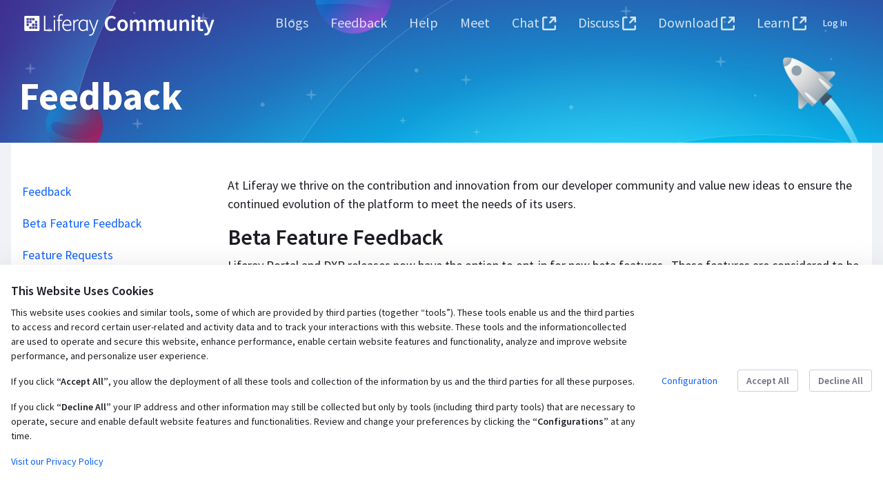

--- FILE ---
content_type: text/html;charset=UTF-8
request_url: https://liferay.dev/feedback
body_size: 22689
content:
































	
		
		
			<!DOCTYPE html>





























































<html class="ltr" dir="ltr" lang="en-US">

<head>
	<title>Feedback - Liferay</title>

	<meta content="initial-scale=1.0, width=device-width" name="viewport" />
































<meta content="text/html; charset=UTF-8" http-equiv="content-type" />












<script type="importmap">{"imports": {"@liferay/oauth2-provider-web/client":"/o/oauth2-provider-web/__liferay__/client.js","@liferay/dynamic-data-mapping-form-field-type/api":"/o/dynamic-data-mapping-form-field-type/__liferay__/api.js","react-dom":"/o/frontend-js-react-web/__liferay__/exports/react-dom.js","react-dom-18":"/o/frontend-js-react-web/__liferay__/exports/react-dom-18.js","react-dom/client":"/o/frontend-js-react-web/__liferay__/exports/react-dom$client.js","react-dom-18/client":"/o/frontend-js-react-web/__liferay__/exports/react-dom-18$client.js","react":"/o/frontend-js-react-web/__liferay__/exports/react.js","react-16":"/o/frontend-js-react-web/__liferay__/exports/react-16.js","react-dom-16":"/o/frontend-js-react-web/__liferay__/exports/react-dom-16.js","react-18":"/o/frontend-js-react-web/__liferay__/exports/react-18.js","@liferay/fragment-impl/api":"/o/fragment-impl/__liferay__/api.js","@liferay/frontend-js-api":"/o/frontend-js-dependencies-web/__liferay__/exports/@liferay$js-api.js","@liferay/frontend-js-api/data-set":"/o/frontend-js-dependencies-web/__liferay__/exports/@liferay$js-api$data-set.js","@clayui/breadcrumb":"/o/frontend-taglib-clay/__liferay__/exports/@clayui$breadcrumb.js","@clayui/form":"/o/frontend-taglib-clay/__liferay__/exports/@clayui$form.js","@clayui/popover":"/o/frontend-taglib-clay/__liferay__/exports/@clayui$popover.js","@clayui/charts":"/o/frontend-taglib-clay/__liferay__/exports/@clayui$charts.js","@clayui/shared":"/o/frontend-taglib-clay/__liferay__/exports/@clayui$shared.js","@clayui/localized-input":"/o/frontend-taglib-clay/__liferay__/exports/@clayui$localized-input.js","@clayui/modal":"/o/frontend-taglib-clay/__liferay__/exports/@clayui$modal.js","@clayui/empty-state":"/o/frontend-taglib-clay/__liferay__/exports/@clayui$empty-state.js","@clayui/color-picker":"/o/frontend-taglib-clay/__liferay__/exports/@clayui$color-picker.js","@clayui/navigation-bar":"/o/frontend-taglib-clay/__liferay__/exports/@clayui$navigation-bar.js","@clayui/pagination":"/o/frontend-taglib-clay/__liferay__/exports/@clayui$pagination.js","@clayui/icon":"/o/frontend-taglib-clay/__liferay__/exports/@clayui$icon.js","@clayui/table":"/o/frontend-taglib-clay/__liferay__/exports/@clayui$table.js","@clayui/autocomplete":"/o/frontend-taglib-clay/__liferay__/exports/@clayui$autocomplete.js","@clayui/slider":"/o/frontend-taglib-clay/__liferay__/exports/@clayui$slider.js","@clayui/management-toolbar":"/o/frontend-taglib-clay/__liferay__/exports/@clayui$management-toolbar.js","@clayui/multi-select":"/o/frontend-taglib-clay/__liferay__/exports/@clayui$multi-select.js","@clayui/nav":"/o/frontend-taglib-clay/__liferay__/exports/@clayui$nav.js","@clayui/time-picker":"/o/frontend-taglib-clay/__liferay__/exports/@clayui$time-picker.js","@clayui/provider":"/o/frontend-taglib-clay/__liferay__/exports/@clayui$provider.js","@clayui/upper-toolbar":"/o/frontend-taglib-clay/__liferay__/exports/@clayui$upper-toolbar.js","@clayui/loading-indicator":"/o/frontend-taglib-clay/__liferay__/exports/@clayui$loading-indicator.js","@clayui/panel":"/o/frontend-taglib-clay/__liferay__/exports/@clayui$panel.js","@clayui/drop-down":"/o/frontend-taglib-clay/__liferay__/exports/@clayui$drop-down.js","@clayui/list":"/o/frontend-taglib-clay/__liferay__/exports/@clayui$list.js","@clayui/date-picker":"/o/frontend-taglib-clay/__liferay__/exports/@clayui$date-picker.js","@clayui/label":"/o/frontend-taglib-clay/__liferay__/exports/@clayui$label.js","@clayui/data-provider":"/o/frontend-taglib-clay/__liferay__/exports/@clayui$data-provider.js","@clayui/core":"/o/frontend-taglib-clay/__liferay__/exports/@clayui$core.js","@clayui/pagination-bar":"/o/frontend-taglib-clay/__liferay__/exports/@clayui$pagination-bar.js","@clayui/layout":"/o/frontend-taglib-clay/__liferay__/exports/@clayui$layout.js","@clayui/multi-step-nav":"/o/frontend-taglib-clay/__liferay__/exports/@clayui$multi-step-nav.js","@clayui/css":"/o/frontend-taglib-clay/__liferay__/exports/@clayui$css.js","@clayui/toolbar":"/o/frontend-taglib-clay/__liferay__/exports/@clayui$toolbar.js","@clayui/alert":"/o/frontend-taglib-clay/__liferay__/exports/@clayui$alert.js","@clayui/badge":"/o/frontend-taglib-clay/__liferay__/exports/@clayui$badge.js","@clayui/link":"/o/frontend-taglib-clay/__liferay__/exports/@clayui$link.js","@clayui/card":"/o/frontend-taglib-clay/__liferay__/exports/@clayui$card.js","@clayui/progress-bar":"/o/frontend-taglib-clay/__liferay__/exports/@clayui$progress-bar.js","@clayui/tooltip":"/o/frontend-taglib-clay/__liferay__/exports/@clayui$tooltip.js","@clayui/button":"/o/frontend-taglib-clay/__liferay__/exports/@clayui$button.js","@clayui/tabs":"/o/frontend-taglib-clay/__liferay__/exports/@clayui$tabs.js","@clayui/sticker":"/o/frontend-taglib-clay/__liferay__/exports/@clayui$sticker.js","@liferay/language/": "/o/js/language/"}, "scopes": {}}</script><link data-senna-track="temporary" href="https://liferay.dev/feedback" rel="canonical" />
<link data-senna-track="temporary" href="https://liferay.dev/zh/feedback" hreflang="zh-CN" rel="alternate" />
<link data-senna-track="temporary" href="https://liferay.dev/es/feedback" hreflang="es-ES" rel="alternate" />
<link data-senna-track="temporary" href="https://liferay.dev/sv/feedback" hreflang="sv-SE" rel="alternate" />
<link data-senna-track="temporary" href="https://liferay.dev/ja/feedback" hreflang="ja-JP" rel="alternate" />
<link data-senna-track="temporary" href="https://liferay.dev/nl/feedback" hreflang="nl-NL" rel="alternate" />
<link data-senna-track="temporary" href="https://liferay.dev/hu/feedback" hreflang="hu-HU" rel="alternate" />
<link data-senna-track="temporary" href="https://liferay.dev/ar/feedback" hreflang="ar-SA" rel="alternate" />
<link data-senna-track="temporary" href="https://liferay.dev/pt/feedback" hreflang="pt-BR" rel="alternate" />
<link data-senna-track="temporary" href="https://liferay.dev/de/feedback" hreflang="de-DE" rel="alternate" />
<link data-senna-track="temporary" href="https://liferay.dev/ca/feedback" hreflang="ca-ES" rel="alternate" />
<link data-senna-track="temporary" href="https://liferay.dev/fi/feedback" hreflang="fi-FI" rel="alternate" />
<link data-senna-track="temporary" href="https://liferay.dev/fr/feedback" hreflang="fr-FR" rel="alternate" />
<link data-senna-track="temporary" href="https://liferay.dev/feedback" hreflang="en-US" rel="alternate" />
<link data-senna-track="temporary" href="https://liferay.dev/feedback" hreflang="x-default" rel="alternate" />
<meta property="robots" content="noindex">

<meta property="og:locale" content="en_US">
<meta property="og:locale:alternate" content="en_US">
<meta property="og:locale:alternate" content="ar_SA">
<meta property="og:locale:alternate" content="ca_ES">
<meta property="og:locale:alternate" content="zh_CN">
<meta property="og:locale:alternate" content="nl_NL">
<meta property="og:locale:alternate" content="fi_FI">
<meta property="og:locale:alternate" content="fr_FR">
<meta property="og:locale:alternate" content="de_DE">
<meta property="og:locale:alternate" content="hu_HU">
<meta property="og:locale:alternate" content="ja_JP">
<meta property="og:locale:alternate" content="pt_BR">
<meta property="og:locale:alternate" content="es_ES">
<meta property="og:locale:alternate" content="sv_SE">
<meta property="og:site_name" content="Liferay">
<meta property="og:title" content="Feedback - Liferay">
<meta property="og:type" content="website">
<meta property="og:url" content="https://liferay.dev/feedback">


<link href="/documents/14/121605300/favicon.ico/4f3852cf-c31f-4fef-680d-c2cfbddcfbf5" rel="apple-touch-icon" />
<link href="/documents/14/121605300/favicon.ico/4f3852cf-c31f-4fef-680d-c2cfbddcfbf5" rel="icon" />



<link class="lfr-css-file" data-senna-track="temporary" href="https://liferay.dev/o/classic-theme/css/clay.css?browserId=chrome&amp;themeId=classic_WAR_classictheme&amp;minifierType=css&amp;languageId=en_US&amp;t=1768328908000" id="liferayAUICSS" rel="stylesheet" type="text/css" />









	<link href="/combo?browserId=chrome&amp;minifierType=css&amp;themeId=classic_WAR_classictheme&amp;languageId=en_US&amp;com_liferay_cookies_banner_web_portlet_CookiesBannerPortlet:%2Fo%2Fcookies-banner-web%2Fcookies_banner%2Fcss%2Fmain.css&amp;com_liferay_product_navigation_product_menu_web_portlet_ProductMenuPortlet:%2Fo%2Fproduct-navigation-product-menu-web%2Fcss%2Fmain.css&amp;com_liferay_product_navigation_user_personal_bar_web_portlet_ProductNavigationUserPersonalBarPortlet:%2Fo%2Fproduct-navigation-user-personal-bar-web%2Fcss%2Fmain.css&amp;com_liferay_site_navigation_menu_web_portlet_SiteNavigationMenuPortlet_INSTANCE_bunh:%2Fo%2Fsite-navigation-menu-web%2Fcss%2Fmain.css&amp;t=1768328908000" rel="stylesheet" type="text/css"
 data-senna-track="temporary" id="e640973" />








<script data-senna-track="temporary" type="text/javascript">
(function() {
	function buildESMStub(contextPath, symbol) {
		return (
			(...args) => {
				import(
					Liferay.ThemeDisplay.getPathContext() +
						'/o/' +
						contextPath +
						'/__liferay__/index.js'
				).then(
					(exports) => exports[symbol](...args)
				);
			}
		);
	}

	function defineReadOnlyGlobal(name, getValue) {
		Object.defineProperty(
			window,
			name,
			{
				get: getValue,
				set: (x) => {
					if (x !== getValue()) {
						console.error(`Global variable '${name}' is read-only`);
					}
				}
			}
		);
	}

	function isObject(item) {
		return (item && typeof item === 'object' && !Array.isArray(item));
	}

	function merge(target, source) {
		for (const key in source) {
			if (isObject(source[key])) {
				if (!target[key]) {
					Object.assign(target, { [key]: {} });
				}

				merge(target[key], source[key]);
			}
else {
				Object.assign(target, { [key]: source[key] });
			}
		}
	}

	let __liferay = {
AUI: {
getCombine: () => true,
getComboPath: () => '/combo/?browserId=chrome&minifierType=&languageId=en_US&t=1768328805661&',
getDateFormat: () => '%m/%d/%Y',
getEditorCKEditorPath: () => '/o/frontend-editor-ckeditor-web',
getFilter: () => 'min',
getFilterConfig: () => null,
getJavaScriptRootPath: () => '/o/frontend-js-web',
getPortletRootPath: () => '/html/portlet',
getStaticResourceURLParams: () => '?browserId=chrome&minifierType=&languageId=en_US&t=1768328805661',
},
Browser: {
acceptsGzip: () => true,
getMajorVersion: () => '131.0',
getRevision: () => '537.36',
getVersion: () => '131.0',
isAir: () => false,
isChrome: () => true,
isEdge: () => false,
isFirefox: () => false,
isGecko: () => true,
isIe: () => false,
isIphone: () => false,
isLinux: () => false,
isMac: () => true,
isMobile: () => false,
isMozilla: () => false,
isOpera: () => false,
isRtf: () => true,
isSafari: () => true,
isSun: () => false,
isWebKit: () => true,
isWindows: () => false,
},
Data: {
ICONS_INLINE_SVG: true,
NAV_SELECTOR: '#navigation',
NAV_SELECTOR_MOBILE: '#navigationCollapse',
isCustomizationView: () => false,
notices: [
],
},
FeatureFlags: {
'COMMERCE-10890': true,
'COMMERCE-11026': true,
'COMMERCE-11028': true,
'COMMERCE-13024': false,
'COMMERCE-5898': true,
'COMMERCE-8087': true,
'COMMERCE-8949': false,
'LPD-10562': false,
'LPD-10889': false,
'LPD-10964': false,
'LPD-11003': false,
'LPD-11131': true,
'LPD-11212': false,
'LPD-11228': false,
'LPD-11232': false,
'LPD-11235': false,
'LPD-11313': false,
'LPD-11848': false,
'LPD-13311': true,
'LPD-13778': true,
'LPD-17564': false,
'LPD-19870': false,
'LPD-19955': false,
'LPD-20131': false,
'LPD-20183': false,
'LPD-20379': false,
'LPD-20556': false,
'LPD-20640': false,
'LPD-21414': false,
'LPD-21926': false,
'LPD-24055': false,
'LPD-29516': true,
'LPD-30204': false,
'LPD-30371': false,
'LPD-31212': false,
'LPD-31789': false,
'LPD-32050': false,
'LPD-32867': false,
'LPD-34594': true,
'LPD-35013': true,
'LPD-35128': false,
'LPD-35443': false,
'LPD-36464': false,
'LPD-38869': true,
'LPD-39304': true,
'LPD-39437': false,
'LPD-39967': false,
'LPD-40530': true,
'LPD-40533': true,
'LPD-40534': true,
'LPD-40535': true,
'LPD-42553': false,
'LPD-42577': false,
'LPD-44091': true,
'LPD-44307': true,
'LPD-44771': true,
'LPD-45276': false,
'LPD-45375': false,
'LPD-47713': true,
'LPD-47858': false,
'LPD-48862': true,
'LPD-50377': false,
'LPD-58472': false,
'LPD-60546': true,
'LPD-6368': false,
'LPD-6378': false,
'LPD-66611': true,
'LPD-7822': false,
'LPS-122920': false,
'LPS-129412': false,
'LPS-134060': false,
'LPS-135430': true,
'LPS-153332': false,
'LPS-153714': false,
'LPS-153813': false,
'LPS-154672': true,
'LPS-155284': true,
'LPS-159643': false,
'LPS-162765': true,
'LPS-164528': true,
'LPS-164563': true,
'LPS-165482': true,
'LPS-166479': true,
'LPS-169837': false,
'LPS-169981': true,
'LPS-170670': false,
'LPS-172094': true,
'LPS-174417': false,
'LPS-174816': false,
'LPS-176691': false,
'LPS-177027': true,
'LPS-178052': false,
'LPS-178642': false,
'LPS-179669': false,
'LPS-180090': false,
'LPS-180198': true,
'LPS-185892': false,
'LPS-186360': false,
'LPS-186620': false,
'LPS-193884': false,
'LPS-196935': true,
'LPS-197477': false,
'LPS-197909': false,
'LPS-198183': false,
'LPS-199086': false,
'LPS-200108': false,
'LPS-202104': true,
'LRAC-10757': false,
'LRAC-15017': false,
},
Language: {
	_cache:
		window?.Liferay?.Language?._cache
			? Liferay.Language._cache
			: {},
	available: {
'en_US': 'English\x20\x28United\x20States\x29',
'ar_SA': 'العربية\x20\x28المملكة\x20العربية\x20السعودية\x29',
'ca_ES': 'català\x20\x28Espanya\x29',
'zh_CN': '中文\x20\x28中国\x29',
'nl_NL': 'Nederlands\x20\x28Nederland\x29',
'fi_FI': 'suomi\x20\x28Suomi\x29',
'fr_FR': 'français\x20\x28France\x29',
'de_DE': 'Deutsch\x20\x28Deutschland\x29',
'hu_HU': 'magyar\x20\x28Magyarország\x29',
'ja_JP': '日本語\x20\x28日本\x29',
'pt_BR': 'português\x20\x28Brasil\x29',
'es_ES': 'español\x20\x28España\x29',
'sv_SE': 'svenska\x20\x28Sverige\x29',

	},
	direction: {
'en_US': 'ltr',
'ar_SA': 'rtl',
'ca_ES': 'ltr',
'zh_CN': 'ltr',
'nl_NL': 'ltr',
'fi_FI': 'ltr',
'fr_FR': 'ltr',
'de_DE': 'ltr',
'hu_HU': 'ltr',
'ja_JP': 'ltr',
'pt_BR': 'ltr',
'es_ES': 'ltr',
'sv_SE': 'ltr',

	},
	get:
		(key) => {
			let value = Liferay.Language._cache[key];

			if (value === undefined) {
				value = key;
			}

			return value;
		},
},
Portlet: {
openModal: buildESMStub('frontend-js-components-web', 'openPortletModal'),
openWindow: buildESMStub('frontend-js-components-web', 'openPortletWindow'),
},
PortletKeys: {
DOCUMENT_LIBRARY: 'com_liferay_document_library_web_portlet_DLPortlet',
DYNAMIC_DATA_MAPPING: 'com_liferay_dynamic_data_mapping_web_portlet_DDMPortlet',
INSTANCE_SETTINGS: 'com_liferay_configuration_admin_web_portlet_InstanceSettingsPortlet',
ITEM_SELECTOR: 'com_liferay_item_selector_web_portlet_ItemSelectorPortlet',
},
PropsValues: {
JAVASCRIPT_SINGLE_PAGE_APPLICATION_TIMEOUT: 0,
UPLOAD_SERVLET_REQUEST_IMPL_MAX_SIZE: 21474836480,
},
ThemeDisplay: {
getLayoutId: () => '1761',
getLayoutRelativeControlPanelURL: () => '/group/guest/~/control_panel/manage',
getLayoutRelativeURL: () => '/feedback',
getLayoutURL: () => 'https://liferay.dev/feedback',
getParentLayoutId: () => '1756',
isControlPanel: () => false,
isPrivateLayout: () => false,
isVirtualLayout: () => false,
getBCP47LanguageId: () => 'en-US',
getCanonicalURL: () => 'https\x3a\x2f\x2fliferay\x2edev\x2ffeedback',
getCDNBaseURL: () => 'https://liferay.dev',
getCDNDynamicResourcesHost: () => '',
getCDNHost: () => '',
getCompanyGroupId: () => '8431626',
getCompanyId: () => '1',
getDefaultLanguageId: () => 'en_US',
getDoAsUserIdEncoded: () => '',
getLanguageId: () => 'en_US',
getParentGroupId: () => '14',
getPathContext: () => '',
getPathImage: () => '/image',
getPathJavaScript: () => '/o/frontend-js-web',
getPathMain: () => '/c',
getPathThemeImages: () => 'https://liferay.dev/o/classic-theme/images',
getPathThemeRoot: () => '/o/classic-theme',
getPlid: () => '119785734',
getPortalURL: () => 'https://liferay.dev',
getRealUserId: () => '5',
getRemoteAddr: () => '18.217.252.80',
getRemoteHost: () => '18.217.252.80',
getScopeGroupId: () => '14',
getScopeGroupIdOrLiveGroupId: () => '14',
getSessionId: () => '',
getSiteAdminURL: () => 'https://liferay.dev/group/guest/~/control_panel/manage?p_p_lifecycle=0&p_p_state=maximized&p_p_mode=view',
getSiteGroupId: () => '14',
getTimeZone: () => 'UTC',
getURLControlPanel: () => '/group/control_panel?refererPlid=119785734',
getURLHome: () => 'https\x3a\x2f\x2fliferay\x2edev\x2fweb\x2fguest',
getUserEmailAddress: () => '',
getUserId: () => '5',
getUserName: () => '',
isAddSessionIdToURL: () => false,
isImpersonated: () => false,
isSignedIn: () => false,
isStagedPortlet: () => false,
isStateExclusive: () => false,
isStateMaximized: () => false,
isStatePopUp: () => false,
},
Util: {
Window: {
	_map: {},
	getById: (id) => Liferay.Util.Window._map[id],
},
openAlertModal: buildESMStub('frontend-js-components-web', 'openAlertModal'),
openConfirmModal: buildESMStub('frontend-js-components-web', 'openConfirmModal'),
openModal: buildESMStub('frontend-js-components-web', 'openModal'),
openSelectionModal: buildESMStub('frontend-js-components-web', 'openSelectionModal'),
openSimpleInputModal: buildESMStub('frontend-js-components-web', 'openSimpleInputModal'),
openToast: buildESMStub('frontend-js-components-web', 'openToast'),
},
authToken: 'QxoUCSBW',
currentURL: '\x2ffeedback',
currentURLEncoded: '\x252Ffeedback',

	};

	if (window.Liferay) {
		merge(window.Liferay, __liferay);
	}
	else {
		defineReadOnlyGlobal('Liferay', () => __liferay);
		defineReadOnlyGlobal('themeDisplay', () => window.Liferay.ThemeDisplay);
	}
})();
</script>
<script data-senna-track="permanent" src="/combo?browserId=chrome&minifierType=js&languageId=en_US&t=1768328805661&/o/frontend-js-aui-web/aui/aui/aui-min.js&/o/frontend-js-aui-web/liferay/modules.js&/o/frontend-js-aui-web/liferay/aui_sandbox.js&/o/frontend-js-aui-web/aui/attribute-base/attribute-base-min.js&/o/frontend-js-aui-web/aui/attribute-complex/attribute-complex-min.js&/o/frontend-js-aui-web/aui/attribute-core/attribute-core-min.js&/o/frontend-js-aui-web/aui/attribute-observable/attribute-observable-min.js&/o/frontend-js-aui-web/aui/attribute-extras/attribute-extras-min.js&/o/frontend-js-aui-web/aui/event-custom-base/event-custom-base-min.js&/o/frontend-js-aui-web/aui/event-custom-complex/event-custom-complex-min.js&/o/frontend-js-aui-web/aui/oop/oop-min.js&/o/frontend-js-aui-web/aui/aui-base-lang/aui-base-lang-min.js&/o/frontend-js-aui-web/liferay/dependency.js" type="text/javascript"></script>
<script data-senna-track="permanent" src="/o/frontend-js-web/Liferay.js?&mac=bt5JK15Vz8KJLbxeOT9IoCISAuw=&browserId=chrome&languageId=en_US&minifierType=js" type="text/javascript"></script>
<script data-senna-track="temporary" type="text/javascript">window.__CONFIG__= {basePath: '', combine: true, defaultURLParams: null, explainResolutions: false, exposeGlobal: false, logLevel: 'warn', moduleType: 'module', namespace:'Liferay', nonce: '', reportMismatchedAnonymousModules: 'warn', resolvePath: '/o/js_resolve_modules', url: '/combo/?browserId=chrome&minifierType=js&languageId=en_US&t=1768328805661&', waitTimeout: 60000};</script><script data-senna-track="permanent" src="/o/frontend-js-loader-modules-extender/loader.js?&mac=9WaMmhziBCkScHZwrrVcOR7VZF4=&browserId=chrome&languageId=en_US&minifierType=js" type="text/javascript"></script><script data-senna-track="temporary">Liferay.Icons = Liferay.Icons || {};Liferay.Icons.controlPanelSpritemap = 'https://liferay.dev/o/admin-theme/images/clay/icons.svg'; Liferay.Icons.spritemap = 'https://liferay.dev/o/classic-theme/images/clay/icons.svg';</script>
<script data-senna-track="permanent" type="text/javascript">window.Liferay.CSP = {nonce: ''};</script>
<script data-senna-track="permanent" src="/o/oauth2-provider-web/__liferay__/global.js" type="module"></script>
<script data-senna-track="temporary" type="text/javascript">window.Liferay = Liferay || {}; window.Liferay.OAuth2 = {getAuthorizeURL: function() {return 'https://liferay.dev/o/oauth2/authorize';}, getBuiltInRedirectURL: function() {return 'https://liferay.dev/o/oauth2/redirect';}, getIntrospectURL: function() { return 'https://liferay.dev/o/oauth2/introspect';}, getTokenURL: function() {return 'https://liferay.dev/o/oauth2/token';}, getUserAgentApplication: function(externalReferenceCode) {return Liferay.OAuth2._userAgentApplications[externalReferenceCode];}, _userAgentApplications: {}}</script><script data-senna-track="temporary" type="text/javascript">try {var MODULE_MAIN='@liferay/document-library-web@6.0.208/index';var MODULE_PATH='/o/document-library-web';/**
 * SPDX-FileCopyrightText: (c) 2000 Liferay, Inc. https://liferay.com
 * SPDX-License-Identifier: LGPL-2.1-or-later OR LicenseRef-Liferay-DXP-EULA-2.0.0-2023-06
 */

(function () {
	AUI().applyConfig({
		groups: {
			dl: {
				base: MODULE_PATH + '/js/legacy/',
				combine: Liferay.AUI.getCombine(),
				filter: Liferay.AUI.getFilterConfig(),
				modules: {
					'document-library-upload-component': {
						path: 'DocumentLibraryUpload.js',
						requires: [
							'aui-component',
							'aui-data-set-deprecated',
							'aui-overlay-manager-deprecated',
							'aui-overlay-mask-deprecated',
							'aui-parse-content',
							'aui-progressbar',
							'aui-template-deprecated',
							'liferay-search-container',
							'querystring-parse-simple',
							'uploader',
						],
					},
				},
				root: MODULE_PATH + '/js/legacy/',
			},
		},
	});
})();
} catch(error) {console.error(error);}try {var MODULE_MAIN='@liferay/layout-js-components-web@1.0.42/index';var MODULE_PATH='/o/layout-js-components-web';/**
 * SPDX-FileCopyrightText: (c) 2000 Liferay, Inc. https://liferay.com
 * SPDX-License-Identifier: LGPL-2.1-or-later OR LicenseRef-Liferay-DXP-EULA-2.0.0-2023-06
 */

(function () {
	AUI().applyConfig({
		groups: {
			layout: {
				base: MODULE_PATH + '/js/legacy/',
				combine: Liferay.AUI.getCombine(),
				filter: Liferay.AUI.getFilterConfig(),
				modules: {
					'liferay-layout': {
						path: 'layout.js',
					},
					'liferay-layout-column': {
						path: 'layout_column.js',
						requires: ['aui-sortable-layout', 'dd'],
					},
				},
				root: MODULE_PATH + '/js/legacy/',
			},
		},
	});
})();
} catch(error) {console.error(error);}try {var MODULE_MAIN='calendar-web@5.0.112/index';var MODULE_PATH='/o/calendar-web';/**
 * SPDX-FileCopyrightText: (c) 2000 Liferay, Inc. https://liferay.com
 * SPDX-License-Identifier: LGPL-2.1-or-later OR LicenseRef-Liferay-DXP-EULA-2.0.0-2023-06
 */

(function () {
	AUI().applyConfig({
		groups: {
			calendar: {
				base: MODULE_PATH + '/js/legacy/',
				combine: Liferay.AUI.getCombine(),
				filter: Liferay.AUI.getFilterConfig(),
				modules: {
					'liferay-calendar-a11y': {
						path: 'calendar_a11y.js',
						requires: ['calendar'],
					},
					'liferay-calendar-container': {
						path: 'calendar_container.js',
						requires: [
							'aui-alert',
							'aui-base',
							'aui-component',
							'liferay-portlet-base',
						],
					},
					'liferay-calendar-date-picker-sanitizer': {
						path: 'date_picker_sanitizer.js',
						requires: ['aui-base'],
					},
					'liferay-calendar-interval-selector': {
						path: 'interval_selector.js',
						requires: ['aui-base', 'liferay-portlet-base'],
					},
					'liferay-calendar-interval-selector-scheduler-event-link': {
						path: 'interval_selector_scheduler_event_link.js',
						requires: ['aui-base', 'liferay-portlet-base'],
					},
					'liferay-calendar-list': {
						path: 'calendar_list.js',
						requires: [
							'aui-template-deprecated',
							'liferay-scheduler',
						],
					},
					'liferay-calendar-message-util': {
						path: 'message_util.js',
						requires: ['liferay-util-window'],
					},
					'liferay-calendar-recurrence-converter': {
						path: 'recurrence_converter.js',
						requires: [],
					},
					'liferay-calendar-recurrence-dialog': {
						path: 'recurrence.js',
						requires: [
							'aui-base',
							'liferay-calendar-recurrence-util',
						],
					},
					'liferay-calendar-recurrence-util': {
						path: 'recurrence_util.js',
						requires: ['aui-base', 'liferay-util-window'],
					},
					'liferay-calendar-reminders': {
						path: 'calendar_reminders.js',
						requires: ['aui-base'],
					},
					'liferay-calendar-remote-services': {
						path: 'remote_services.js',
						requires: [
							'aui-base',
							'aui-component',
							'liferay-calendar-util',
							'liferay-portlet-base',
						],
					},
					'liferay-calendar-session-listener': {
						path: 'session_listener.js',
						requires: ['aui-base', 'liferay-scheduler'],
					},
					'liferay-calendar-simple-color-picker': {
						path: 'simple_color_picker.js',
						requires: ['aui-base', 'aui-template-deprecated'],
					},
					'liferay-calendar-simple-menu': {
						path: 'simple_menu.js',
						requires: [
							'aui-base',
							'aui-template-deprecated',
							'event-outside',
							'event-touch',
							'widget-modality',
							'widget-position',
							'widget-position-align',
							'widget-position-constrain',
							'widget-stack',
							'widget-stdmod',
						],
					},
					'liferay-calendar-util': {
						path: 'calendar_util.js',
						requires: [
							'aui-datatype',
							'aui-io',
							'aui-scheduler',
							'aui-toolbar',
							'autocomplete',
							'autocomplete-highlighters',
						],
					},
					'liferay-scheduler': {
						path: 'scheduler.js',
						requires: [
							'async-queue',
							'aui-datatype',
							'aui-scheduler',
							'dd-plugin',
							'liferay-calendar-a11y',
							'liferay-calendar-message-util',
							'liferay-calendar-recurrence-converter',
							'liferay-calendar-recurrence-util',
							'liferay-calendar-util',
							'liferay-scheduler-event-recorder',
							'liferay-scheduler-models',
							'promise',
							'resize-plugin',
						],
					},
					'liferay-scheduler-event-recorder': {
						path: 'scheduler_event_recorder.js',
						requires: [
							'dd-plugin',
							'liferay-calendar-util',
							'resize-plugin',
						],
					},
					'liferay-scheduler-models': {
						path: 'scheduler_models.js',
						requires: [
							'aui-datatype',
							'dd-plugin',
							'liferay-calendar-util',
						],
					},
				},
				root: MODULE_PATH + '/js/legacy/',
			},
		},
	});
})();
} catch(error) {console.error(error);}try {var MODULE_MAIN='dynamic-data-mapping-web@5.0.123/index';var MODULE_PATH='/o/dynamic-data-mapping-web';/**
 * SPDX-FileCopyrightText: (c) 2000 Liferay, Inc. https://liferay.com
 * SPDX-License-Identifier: LGPL-2.1-or-later OR LicenseRef-Liferay-DXP-EULA-2.0.0-2023-06
 */

(function () {
	const LiferayAUI = Liferay.AUI;

	AUI().applyConfig({
		groups: {
			ddm: {
				base: MODULE_PATH + '/js/legacy/',
				combine: Liferay.AUI.getCombine(),
				filter: LiferayAUI.getFilterConfig(),
				modules: {
					'liferay-ddm-form': {
						path: 'ddm_form.js',
						requires: [
							'aui-base',
							'aui-datatable',
							'aui-datatype',
							'aui-image-viewer',
							'aui-parse-content',
							'aui-set',
							'aui-sortable-list',
							'json',
							'liferay-form',
							'liferay-map-base',
							'liferay-translation-manager',
							'liferay-util-window',
						],
					},
					'liferay-portlet-dynamic-data-mapping': {
						condition: {
							trigger: 'liferay-document-library',
						},
						path: 'main.js',
						requires: [
							'arraysort',
							'aui-form-builder-deprecated',
							'aui-form-validator',
							'aui-map',
							'aui-text-unicode',
							'json',
							'liferay-menu',
							'liferay-translation-manager',
							'liferay-util-window',
							'text',
						],
					},
					'liferay-portlet-dynamic-data-mapping-custom-fields': {
						condition: {
							trigger: 'liferay-document-library',
						},
						path: 'custom_fields.js',
						requires: ['liferay-portlet-dynamic-data-mapping'],
					},
					'liferay-translation-manager': {
						path: 'translation_manager.js',
						requires: ['aui-base'],
					},
				},
				root: MODULE_PATH + '/js/legacy/',
			},
		},
	});
})();
} catch(error) {console.error(error);}try {var MODULE_MAIN='contacts-web@5.0.69/index';var MODULE_PATH='/o/contacts-web';/**
 * SPDX-FileCopyrightText: (c) 2000 Liferay, Inc. https://liferay.com
 * SPDX-License-Identifier: LGPL-2.1-or-later OR LicenseRef-Liferay-DXP-EULA-2.0.0-2023-06
 */

(function () {
	AUI().applyConfig({
		groups: {
			contactscenter: {
				base: MODULE_PATH + '/js/legacy/',
				combine: Liferay.AUI.getCombine(),
				filter: Liferay.AUI.getFilterConfig(),
				modules: {
					'liferay-contacts-center': {
						path: 'main.js',
						requires: [
							'aui-io-plugin-deprecated',
							'aui-toolbar',
							'autocomplete-base',
							'datasource-io',
							'json-parse',
							'liferay-portlet-base',
							'liferay-util-window',
						],
					},
				},
				root: MODULE_PATH + '/js/legacy/',
			},
		},
	});
})();
} catch(error) {console.error(error);}try {var MODULE_MAIN='@liferay/image-uploader-web@5.0.58/index';var MODULE_PATH='/o/image-uploader-web';/**
 * SPDX-FileCopyrightText: (c) 2000 Liferay, Inc. https://liferay.com
 * SPDX-License-Identifier: LGPL-2.1-or-later OR LicenseRef-Liferay-DXP-EULA-2.0.0-2023-06
 */

(function () {
	AUI().applyConfig({
		groups: {
			imageuploaderweb: {
				base: MODULE_PATH + '/js/legacy/',
				combine: Liferay.AUI.getCombine(),
				filter: Liferay.AUI.getFilterConfig(),
				modules: {
					'liferay-logo-editor': {
						path: 'logo_editor.js',
						requires: ['aui-image-cropper', 'liferay-portlet-base'],
					},
				},
				root: MODULE_PATH + '/js/legacy/',
			},
		},
	});
})();
} catch(error) {console.error(error);}try {var MODULE_MAIN='staging-processes-web@5.0.71/index';var MODULE_PATH='/o/staging-processes-web';/**
 * SPDX-FileCopyrightText: (c) 2000 Liferay, Inc. https://liferay.com
 * SPDX-License-Identifier: LGPL-2.1-or-later OR LicenseRef-Liferay-DXP-EULA-2.0.0-2023-06
 */

(function () {
	AUI().applyConfig({
		groups: {
			stagingprocessesweb: {
				base: MODULE_PATH + '/js/legacy/',
				combine: Liferay.AUI.getCombine(),
				filter: Liferay.AUI.getFilterConfig(),
				modules: {
					'liferay-staging-processes-export-import': {
						path: 'main.js',
						requires: [
							'aui-datatype',
							'aui-dialog-iframe-deprecated',
							'aui-modal',
							'aui-parse-content',
							'aui-toggler',
							'liferay-portlet-base',
							'liferay-util-window',
						],
					},
				},
				root: MODULE_PATH + '/js/legacy/',
			},
		},
	});
})();
} catch(error) {console.error(error);}try {var MODULE_MAIN='frontend-editor-alloyeditor-web@5.0.62/index';var MODULE_PATH='/o/frontend-editor-alloyeditor-web';/**
 * SPDX-FileCopyrightText: (c) 2000 Liferay, Inc. https://liferay.com
 * SPDX-License-Identifier: LGPL-2.1-or-later OR LicenseRef-Liferay-DXP-EULA-2.0.0-2023-06
 */

(function () {
	AUI().applyConfig({
		groups: {
			alloyeditor: {
				base: MODULE_PATH + '/js/legacy/',
				combine: Liferay.AUI.getCombine(),
				filter: Liferay.AUI.getFilterConfig(),
				modules: {
					'liferay-alloy-editor': {
						path: 'alloyeditor.js',
						requires: [
							'aui-component',
							'liferay-portlet-base',
							'timers',
						],
					},
					'liferay-alloy-editor-source': {
						path: 'alloyeditor_source.js',
						requires: [
							'aui-debounce',
							'liferay-fullscreen-source-editor',
							'liferay-source-editor',
							'plugin',
						],
					},
					'liferay-fullscreen-source-editor': {
						path: 'fullscreen_source_editor.js',
						requires: ['liferay-source-editor'],
					},
					'liferay-source-editor': {
						path: 'source_editor.js',
						requires: ['aui-ace-editor'],
					},
				},
				root: MODULE_PATH + '/js/legacy/',
			},
		},
	});
})();
} catch(error) {console.error(error);}try {var MODULE_MAIN='@liferay/frontend-js-react-web@5.0.62/index';var MODULE_PATH='/o/frontend-js-react-web';/**
 * SPDX-FileCopyrightText: (c) 2000 Liferay, Inc. https://liferay.com
 * SPDX-License-Identifier: LGPL-2.1-or-later OR LicenseRef-Liferay-DXP-EULA-2.0.0-2023-06
 */

(function () {
	AUI().applyConfig({
		groups: {
			react: {

				// eslint-disable-next-line
				mainModule: MODULE_MAIN,
			},
		},
	});
})();
} catch(error) {console.error(error);}try {var MODULE_MAIN='portal-search-web@6.0.156/index';var MODULE_PATH='/o/portal-search-web';/**
 * SPDX-FileCopyrightText: (c) 2000 Liferay, Inc. https://liferay.com
 * SPDX-License-Identifier: LGPL-2.1-or-later OR LicenseRef-Liferay-DXP-EULA-2.0.0-2023-06
 */

(function () {
	AUI().applyConfig({
		groups: {
			search: {
				base: MODULE_PATH + '/js/',
				combine: Liferay.AUI.getCombine(),
				filter: Liferay.AUI.getFilterConfig(),
				modules: {
					'liferay-search-custom-range-facet': {
						path: 'custom_range_facet.js',
						requires: ['aui-form-validator'],
					},
				},
				root: MODULE_PATH + '/js/',
			},
		},
	});
})();
} catch(error) {console.error(error);}try {var MODULE_MAIN='frontend-js-components-web@2.0.89/index';var MODULE_PATH='/o/frontend-js-components-web';/**
 * SPDX-FileCopyrightText: (c) 2000 Liferay, Inc. https://liferay.com
 * SPDX-License-Identifier: LGPL-2.1-or-later OR LicenseRef-Liferay-DXP-EULA-2.0.0-2023-06
 */

(function () {
	AUI().applyConfig({
		groups: {
			components: {

				// eslint-disable-next-line
				mainModule: MODULE_MAIN,
			},
		},
	});
})();
} catch(error) {console.error(error);}try {var MODULE_MAIN='site-navigation-menu-web@6.0.79/index';var MODULE_PATH='/o/site-navigation-menu-web';/**
 * SPDX-FileCopyrightText: (c) 2000 Liferay, Inc. https://liferay.com
 * SPDX-License-Identifier: LGPL-2.1-or-later OR LicenseRef-Liferay-DXP-EULA-2.0.0-2023-06
 */

(function () {
	AUI().applyConfig({
		groups: {
			navigationmenuweb: {
				base: MODULE_PATH + '/js/legacy/',
				combine: Liferay.AUI.getCombine(),
				filter: Liferay.AUI.getFilterConfig(),
				modules: {
					'liferay-navigation-interaction': {
						path: 'navigation_interaction.js',
						plugins: {
							'liferay-navigation-interaction-touch': {
								condition: {
									name: 'liferay-navigation-interaction-touch',
									test(A) {
										return A.UA.touchEnabled;
									},
									trigger: 'liferay-navigation-interaction',
								},
							},
						},
						requires: [
							'aui-base',
							'aui-component',
							'event-mouseenter',
							'node-focusmanager',
							'plugin',
						],
					},
					'liferay-navigation-interaction-touch': {
						path: 'navigation_interaction_touch.js',
						requires: [
							'event-tap',
							'event-touch',
							'liferay-navigation-interaction',
						],
					},
				},
				root: MODULE_PATH + '/js/legacy/',
			},
		},
	});
})();
} catch(error) {console.error(error);}try {var MODULE_MAIN='portal-workflow-kaleo-designer-web@5.0.154/index';var MODULE_PATH='/o/portal-workflow-kaleo-designer-web';/**
 * SPDX-FileCopyrightText: (c) 2000 Liferay, Inc. https://liferay.com
 * SPDX-License-Identifier: LGPL-2.1-or-later OR LicenseRef-Liferay-DXP-EULA-2.0.0-2023-06
 */

(function () {
	AUI().applyConfig({
		groups: {
			'kaleo-designer': {
				base: MODULE_PATH + '/designer/js/legacy/',
				combine: Liferay.AUI.getCombine(),
				filter: Liferay.AUI.getFilterConfig(),
				modules: {
					'liferay-kaleo-designer-autocomplete-util': {
						path: 'autocomplete_util.js',
						requires: ['autocomplete', 'autocomplete-highlighters'],
					},
					'liferay-kaleo-designer-definition-diagram-controller': {
						path: 'definition_diagram_controller.js',
						requires: [
							'liferay-kaleo-designer-field-normalizer',
							'liferay-kaleo-designer-utils',
						],
					},
					'liferay-kaleo-designer-dialogs': {
						path: 'dialogs.js',
						requires: ['liferay-util-window'],
					},
					'liferay-kaleo-designer-editors': {
						path: 'editors.js',
						requires: [
							'aui-ace-editor',
							'aui-ace-editor-mode-xml',
							'aui-base',
							'aui-datatype',
							'aui-node',
							'liferay-kaleo-designer-autocomplete-util',
							'liferay-kaleo-designer-utils',
						],
					},
					'liferay-kaleo-designer-field-normalizer': {
						path: 'field_normalizer.js',
						requires: ['liferay-kaleo-designer-remote-services'],
					},
					'liferay-kaleo-designer-nodes': {
						path: 'nodes.js',
						requires: [
							'aui-datatable',
							'aui-datatype',
							'aui-diagram-builder',
							'liferay-kaleo-designer-editors',
							'liferay-kaleo-designer-utils',
						],
					},
					'liferay-kaleo-designer-remote-services': {
						path: 'remote_services.js',
						requires: ['aui-io'],
					},
					'liferay-kaleo-designer-templates': {
						path: 'templates.js',
						requires: ['aui-tpl-snippets-deprecated'],
					},
					'liferay-kaleo-designer-utils': {
						path: 'utils.js',
						requires: [],
					},
					'liferay-kaleo-designer-xml-definition': {
						path: 'xml_definition.js',
						requires: [
							'aui-base',
							'aui-component',
							'dataschema-xml',
							'datatype-xml',
						],
					},
					'liferay-kaleo-designer-xml-definition-serializer': {
						path: 'xml_definition_serializer.js',
						requires: ['escape', 'liferay-kaleo-designer-xml-util'],
					},
					'liferay-kaleo-designer-xml-util': {
						path: 'xml_util.js',
						requires: ['aui-base'],
					},
					'liferay-portlet-kaleo-designer': {
						path: 'main.js',
						requires: [
							'aui-ace-editor',
							'aui-ace-editor-mode-xml',
							'aui-tpl-snippets-deprecated',
							'dataschema-xml',
							'datasource',
							'datatype-xml',
							'event-valuechange',
							'io-form',
							'liferay-kaleo-designer-autocomplete-util',
							'liferay-kaleo-designer-editors',
							'liferay-kaleo-designer-nodes',
							'liferay-kaleo-designer-remote-services',
							'liferay-kaleo-designer-utils',
							'liferay-kaleo-designer-xml-util',
							'liferay-util-window',
						],
					},
				},
				root: MODULE_PATH + '/designer/js/legacy/',
			},
		},
	});
})();
} catch(error) {console.error(error);}try {var MODULE_MAIN='@liferay/frontend-js-state-web@1.0.34/index';var MODULE_PATH='/o/frontend-js-state-web';/**
 * SPDX-FileCopyrightText: (c) 2000 Liferay, Inc. https://liferay.com
 * SPDX-License-Identifier: LGPL-2.1-or-later OR LicenseRef-Liferay-DXP-EULA-2.0.0-2023-06
 */

(function () {
	AUI().applyConfig({
		groups: {
			state: {

				// eslint-disable-next-line
				mainModule: MODULE_MAIN,
			},
		},
	});
})();
} catch(error) {console.error(error);}try {var MODULE_MAIN='exportimport-web@5.0.107/index';var MODULE_PATH='/o/exportimport-web';/**
 * SPDX-FileCopyrightText: (c) 2000 Liferay, Inc. https://liferay.com
 * SPDX-License-Identifier: LGPL-2.1-or-later OR LicenseRef-Liferay-DXP-EULA-2.0.0-2023-06
 */

(function () {
	AUI().applyConfig({
		groups: {
			exportimportweb: {
				base: MODULE_PATH + '/js/legacy/',
				combine: Liferay.AUI.getCombine(),
				filter: Liferay.AUI.getFilterConfig(),
				modules: {
					'liferay-export-import-export-import': {
						path: 'main.js',
						requires: [
							'aui-datatype',
							'aui-dialog-iframe-deprecated',
							'aui-modal',
							'aui-parse-content',
							'aui-toggler',
							'liferay-portlet-base',
							'liferay-util-window',
						],
					},
				},
				root: MODULE_PATH + '/js/legacy/',
			},
		},
	});
})();
} catch(error) {console.error(error);}try {var MODULE_MAIN='frontend-editor-ckeditor-web@5.0.117/index';var MODULE_PATH='/o/frontend-editor-ckeditor-web';/**
 * SPDX-FileCopyrightText: (c) 2000 Liferay, Inc. https://liferay.com
 * SPDX-License-Identifier: LGPL-2.1-or-later OR LicenseRef-Liferay-DXP-EULA-2.0.0-2023-06
 */

(function () {
	AUI().applyConfig({
		groups: {
			editor: {
				base: MODULE_PATH + '/js/legacy/',
				combine: Liferay.AUI.getCombine(),
				filter: Liferay.AUI.getFilterConfig(),
				modules: {
					'inline-editor-ckeditor': {
						path: 'main.js',
						requires: [
							'array-invoke',
							'liferay-inline-editor-base',
							'node-event-simulate',
							'overlay',
							'yui-later',
						],
					},
					'liferay-inline-editor-base': {
						path: 'inline_editor_base.js',
						requires: ['aui-base', 'aui-overlay-base-deprecated'],
					},
				},
				root: MODULE_PATH + '/js/legacy/',
			},
		},
	});
})();
} catch(error) {console.error(error);}</script>




<script type="text/javascript" data-senna-track="temporary">
	// <![CDATA[
		
			
				
				
			
		

		
	// ]]>
</script>





	
		
		

			

			
		
		
	



	
		

			

			
		
		
		
	



	
		
		
		

			

			
		
	










	



















<link class="lfr-css-file" data-senna-track="temporary" href="https://liferay.dev/o/classic-theme/css/main.css?browserId=chrome&amp;themeId=classic_WAR_classictheme&amp;minifierType=css&amp;languageId=en_US&amp;t=1768328908000" id="liferayThemeCSS" rel="stylesheet" type="text/css" />




	<style data-senna-track="temporary" type="text/css">
		/*FONT FAMILIES*/
@import url("https://fonts.googleapis.com/css2?family=Source+Sans+Pro:wght@300;400;500;600;700&display=swap");
	</style>





	<style data-senna-track="temporary" type="text/css">

		

			

		

			

		

			

		

			

		

			

		

			

		

			

		

			

		

			

		

			

		

			

		

	</style>


<style data-senna-track="temporary" type="text/css">
	:root {
		--container-max-sm: 540px;
		--h4-font-size: 1rem;
		--font-weight-bold: 700;
		--rounded-pill: 50rem;
		--display4-weight: 300;
		--danger: #da1414;
		--display2-size: 5.5rem;
		--body-bg: #fff;
		--display2-weight: 300;
		--display1-weight: 300;
		--display3-weight: 300;
		--box-shadow-sm: 0 .125rem .25rem rgba(0, 0, 0, .075);
		--font-weight-lighter: lighter;
		--h3-font-size: 1.1875rem;
		--btn-outline-primary-hover-border-color: #0b5fff;
		--transition-collapse: height .35s ease;
		--blockquote-small-color: #6b6c7e;
		--gray-200: #f1f2f5;
		--btn-secondary-hover-background-color: #f7f8f9;
		--gray-600: #6b6c7e;
		--secondary: #6b6c7e;
		--btn-outline-primary-color: #0b5fff;
		--btn-link-hover-color: #004ad7;
		--hr-border-color: rgba(0, 0, 0, .1);
		--hr-border-margin-y: 1rem;
		--light: #f1f2f5;
		--btn-outline-primary-hover-color: #0b5fff;
		--btn-secondary-background-color: #fff;
		--btn-outline-secondary-hover-border-color: transparent;
		--display3-size: 4.5rem;
		--primary: #0b5fff;
		--container-max-md: 720px;
		--border-radius-sm: 0.1875rem;
		--display-line-height: 1.2;
		--h6-font-size: 0.8125rem;
		--h2-font-size: 1.375rem;
		--aspect-ratio-4-to-3: 75%;
		--spacer-10: 10rem;
		--font-weight-semi-bold: 600;
		--font-weight-normal: 400;
		--dark: #272833;
		--blockquote-small-font-size: 80%;
		--h5-font-size: 0.875rem;
		--blockquote-font-size: 1.25rem;
		--brand-color-3: #2e5aac;
		--brand-color-2: #6b6c7e;
		--brand-color-1: #0b5fff;
		--transition-fade: opacity .15s linear;
		--display4-size: 3.5rem;
		--border-radius-lg: 0.375rem;
		--btn-primary-hover-color: #fff;
		--display1-size: 6rem;
		--brand-color-4: #30313f;
		--black: #000;
		--lighter: #f7f8f9;
		--gray-300: #e7e7ed;
		--gray-700: #495057;
		--btn-secondary-border-color: #cdced9;
		--btn-outline-secondary-hover-color: #272833;
		--body-color: #1c1c24;
		--btn-outline-secondary-hover-background-color: rgba(39, 40, 51, 0.03);
		--btn-primary-color: #fff;
		--btn-secondary-color: #6b6c7e;
		--btn-secondary-hover-border-color: #cdced9;
		--box-shadow-lg: 0 1rem 3rem rgba(0, 0, 0, .175);
		--container-max-lg: 960px;
		--btn-outline-primary-border-color: #0b5fff;
		--aspect-ratio: 100%;
		--gray-dark: #393a4a;
		--aspect-ratio-16-to-9: 56.25%;
		--box-shadow: 0 .5rem 1rem rgba(0, 0, 0, .15);
		--white: #fff;
		--warning: #b95000;
		--info: #2e5aac;
		--hr-border-width: 1px;
		--btn-link-color: #0b5fff;
		--gray-400: #cdced9;
		--gray-800: #393a4a;
		--btn-outline-primary-hover-background-color: #f0f5ff;
		--btn-primary-hover-background-color: #0053f0;
		--btn-primary-background-color: #0b5fff;
		--success: #287d3c;
		--font-size-sm: 0.875rem;
		--btn-primary-border-color: #0b5fff;
		--font-family-base: system-ui, -apple-system, BlinkMacSystemFont, 'Segoe UI', Roboto, Oxygen-Sans, Ubuntu, Cantarell, 'Helvetica Neue', Arial, sans-serif, 'Apple Color Emoji', 'Segoe UI Emoji', 'Segoe UI Symbol';
		--spacer-0: 0;
		--font-family-monospace: SFMono-Regular, Menlo, Monaco, Consolas, 'Liberation Mono', 'Courier New', monospace;
		--lead-font-size: 1.25rem;
		--border-radius: 0.25rem;
		--spacer-9: 9rem;
		--font-weight-light: 300;
		--btn-secondary-hover-color: #272833;
		--spacer-2: 0.5rem;
		--spacer-1: 0.25rem;
		--spacer-4: 1.5rem;
		--spacer-3: 1rem;
		--spacer-6: 4.5rem;
		--spacer-5: 3rem;
		--spacer-8: 7.5rem;
		--border-radius-circle: 50%;
		--spacer-7: 6rem;
		--font-size-lg: 1.125rem;
		--aspect-ratio-8-to-3: 37.5%;
		--font-family-sans-serif: system-ui, -apple-system, BlinkMacSystemFont, 'Segoe UI', Roboto, Oxygen-Sans, Ubuntu, Cantarell, 'Helvetica Neue', Arial, sans-serif, 'Apple Color Emoji', 'Segoe UI Emoji', 'Segoe UI Symbol';
		--gray-100: #f7f8f9;
		--font-weight-bolder: 900;
		--container-max-xl: 1248px;
		--btn-outline-secondary-color: #6b6c7e;
		--gray-500: #a7a9bc;
		--h1-font-size: 1.625rem;
		--gray-900: #272833;
		--text-muted: #a7a9bc;
		--btn-primary-hover-border-color: transparent;
		--btn-outline-secondary-border-color: #cdced9;
		--lead-font-weight: 300;
		--font-size-base: 0.875rem;
	}
	:root {
		--font-family-base: 'Source Sans Pro', sans-serif;
		--h4-font-size: 1.4rem;
		--font-family-sans-serif: 'Source Sans Pro', sans-serif;
		--font-weight-bold: 600;
		--display4-weight: 700;
		--h3-font-size: 1.5rem;
		--font-weight-bolder: 700;
		--h6-font-size: .686rem;
		--h2-font-size: 2rem;
		--h1-font-size: 2.5rem;
		--font-weight-light: 400;
		--font-weight-normal: 500;
		--h5-font-size: 1.34456rem;
		--font-size-lg: 1.125rem;
	}
</style>
<link data-senna-track="permanent" href="/o/frontend-js-aui-web/alloy_ui.css?&mac=favIEq7hPo8AEd6k+N5OVADEEls=&browserId=chrome&languageId=en_US&minifierType=css&themeId=classic_WAR_classictheme" rel="stylesheet"></link>
<link data-senna-track="temporary" href="/o/layout-common-styles/main.css?plid=119785734&segmentsExperienceId=121695734&t=17623979629681762399256972" rel="stylesheet" type="text/css"><script type="module">
import {init} from '/o/frontend-js-spa-web/__liferay__/index.js';
{
init({"navigationExceptionSelectors":":not([data-cke-saved-href]):not([data-cke-saved-href]):not([target=\"_blank\"]):not([data-senna-off]):not([data-resource-href])","cacheExpirationTime":-1,"clearScreensCache":false,"portletsBlacklist":["com_liferay_login_web_portlet_CreateAccountPortlet","com_liferay_site_navigation_directory_web_portlet_SitesDirectoryPortlet","com_liferay_nested_portlets_web_portlet_NestedPortletsPortlet","com_liferay_questions_web_internal_portlet_QuestionsPortlet","com_liferay_account_admin_web_internal_portlet_AccountUsersRegistrationPortlet","com_liferay_login_web_portlet_ForgotPasswordPortlet","com_liferay_portal_language_override_web_internal_portlet_PLOPortlet","com_liferay_login_web_portlet_LoginPortlet","com_liferay_login_web_portlet_UpdatePasswordPortlet","com_liferay_login_web_portlet_FastLoginPortlet"],"excludedTargetPortlets":["com_liferay_users_admin_web_portlet_UsersAdminPortlet","com_liferay_server_admin_web_portlet_ServerAdminPortlet"],"validStatusCodes":[221,490,494,499,491,496,492,493,495,220],"debugEnabled":false,"loginRedirect":"","excludedPaths":["/c/document_library","/documents","/image","/o/cms/download-folder"],"preloadCSS":false,"userNotification":{"message":"It looks like this is taking longer than expected.","title":"Oops","timeout":30000},"requestTimeout":0});
}

</script>



































<meta content="false" name="data-analytics-readable-content" />

<script type="text/javascript" data-senna-track="temporary">
	var runMiddlewares = function () {
		Analytics.registerMiddleware(
	function(request) {
		request.context.experienceId = 'DEFAULT';
		request.context.experimentId = '';
		request.context.variantId = '';

		return request;
	}
);
	};

	var analyticsClientChannelId =
		'775232078618244070';
	var analyticsClientGroupIds =
		["14"];
	var analyticsCookiesConsentMode =
		true;

	var cookieManagers = {
		'cookie.onetrust': {
			checkConsent: () => {
				var OptanonActiveGroups = window.OptanonActiveGroups;

				return OptanonActiveGroups && OptanonActiveGroups.includes('C0002');
			},
			enabled: () => {
				if (!window.OneTrustStub && !window.OneTrust) {
					return Promise.resolve(false);
				}

				return new Promise((resolve, reject) => {
					var startTime = Date.now();

					var checkObject = () => {
						if (window['OneTrust']) {
							resolve(window['OneTrust']);
						}
						else if (Date.now() - startTime >= 5000) {
							reject();
						}
						else {
							setTimeout(checkObject, 100);
						}
					};

					checkObject();
				})
					.then(() => {
						return Promise.resolve(true);
					})
					.catch(() => {
						return Promise.resolve(false);
					});
			},
			onConsentChange: (callbackFn) => {
				var OneTrust = window.OneTrust;

				OneTrust.OnConsentChanged(callbackFn);
			},
		},
		'cookie.liferay': {
			checkConsent: ({navigation}) => {
				var performanceCookieEnabled = Liferay.Util.Cookie.get(
					Liferay.Util.Cookie.TYPES.PERFORMANCE
				);

				if (performanceCookieEnabled === 'false') {
					if (window.Analytics) {
						Analytics.dispose();
					}

					return false;
				}

				if (
					!analyticsCookiesConsentMode &&
					typeof performanceCookieEnabled === 'undefined'
				) {
					return true;
				}

				if (navigation === 'normal' && window.Analytics) {
					return false;
				}

				return performanceCookieEnabled === 'true';
			},
			enabled: () => {
				return Promise.resolve(true);
			},
			onConsentChange: (callbackFn) => {
				Liferay.on('cookieBannerSetCookie', callbackFn);
			},
		},
	};

	function getAnalyticsSDKVersion() {
		switch (
			'PROD'
		) {
			case 'DEV': {
				return 'https://analytics-js-dev-cdn.liferay.com';
			}
			case 'INTERNAL': {
				return 'https://analytics-js-internal-cdn.liferay.com';
			}
			default: {
				return 'https://analytics-js-cdn.liferay.com';
			}
		}
	}
</script>

<script id="liferayAnalyticsScript" type="text/javascript" data-senna-track="permanent">
	var allPromises = Object.keys(cookieManagers).map((key) =>
		cookieManagers[key].enabled()
	);

	Promise.all(allPromises).then((result) => {
		var selectedIndex = result.findIndex((enabled) => enabled);
		var selectedCookieManager = Object.values(cookieManagers)[selectedIndex];

		function initializeAnalyticsSDK() {
			(function (u, c, a, m, o, l) {
				o = 'script';
				l = document;
				a = l.createElement(o);
				m = l.getElementsByTagName(o)[0];
				a.async = 1;
				a.src = u;
				a.onload = c;
				m.parentNode.insertBefore(a, m);
			})(getAnalyticsSDKVersion(), () => {
				var config =
					{"dataSourceId":"775232078603706532","endpointUrl":"https://osbasahpublisher-ac-internal.lfr.cloud","projectId":"asah8e7d51bce7d941d5b520f95e2fbc75d2"};

				var dxpMiddleware = function (request) {
					request.context.canonicalUrl = themeDisplay.getCanonicalURL();
					request.context.channelId = analyticsClientChannelId;
					request.context.groupId =
						themeDisplay.getScopeGroupIdOrLiveGroupId();

					return request;
				};

				Analytics.create(config, [dxpMiddleware]);

				if (themeDisplay.isSignedIn()) {
					Analytics.setIdentity({
						email: themeDisplay.getUserEmailAddress(),
						name: themeDisplay.getUserName(),
					});
				}

				runMiddlewares();

				Analytics.send('pageViewed', 'Page');

				
					Liferay.on('endNavigate', (event) => {
						var allPromises = Object.keys(cookieManagers).map((key) =>
							cookieManagers[key].enabled()
						);

						Promise.all(allPromises).then((result) => {
							function initializeAnalyticsSDKFromSPA(
								event
							) {
								Analytics.dispose();

								if (
									!themeDisplay.isControlPanel() &&
									analyticsClientGroupIds.indexOf(
										String(
											themeDisplay.getScopeGroupIdOrLiveGroupId()
										)
									) >= 0
								) {
									Analytics.create(config, [dxpMiddleware]);

									if (themeDisplay.isSignedIn()) {
										Analytics.setIdentity({
											email: themeDisplay.getUserEmailAddress(),
											name: themeDisplay.getUserName(),
										});
									}

									runMiddlewares();

									Analytics.send('pageViewed', 'Page', {
										page: event.path,
									});
								}
							}

							var selectedIndex = result.findIndex((enabled) => enabled);
							var selectedCookieManager =
								Object.values(cookieManagers)[selectedIndex];

							if (selectedCookieManager) {
								selectedCookieManager.onConsentChange(() => {
									if (
										selectedCookieManager.checkConsent({
											navigation: 'spa',
										})
									) {
										initializeAnalyticsSDKFromSPA(
											event
										);
									}
								});

								if (
									selectedCookieManager.checkConsent({
										navigation: 'spa',
									})
								) {
									initializeAnalyticsSDKFromSPA(
										event
									);
								}
							}
							else {
								initializeAnalyticsSDKFromSPA(
									event
								);
							}
						});
					});
				
			});
		}

		if (selectedCookieManager) {
			selectedCookieManager.onConsentChange(() => {
				if (selectedCookieManager.checkConsent({navigation: 'normal'})) {
					initializeAnalyticsSDK();
				}
			});

			if (selectedCookieManager.checkConsent({navigation: 'normal'})) {
				initializeAnalyticsSDK();
			}
		}
		else {
			initializeAnalyticsSDK();
		}
	});
</script><script type="text/javascript">
Liferay.on(
	'ddmFieldBlur', function(event) {
		if (window.Analytics) {
			Analytics.send(
				'fieldBlurred',
				'Form',
				{
					fieldName: event.fieldName,
					focusDuration: event.focusDuration,
					formId: event.formId,
					formPageTitle: event.formPageTitle,
					page: event.page,
					title: event.title
				}
			);
		}
	}
);

Liferay.on(
	'ddmFieldFocus', function(event) {
		if (window.Analytics) {
			Analytics.send(
				'fieldFocused',
				'Form',
				{
					fieldName: event.fieldName,
					formId: event.formId,
					formPageTitle: event.formPageTitle,
					page: event.page,
					title:event.title
				}
			);
		}
	}
);

Liferay.on(
	'ddmFormPageShow', function(event) {
		if (window.Analytics) {
			Analytics.send(
				'pageViewed',
				'Form',
				{
					formId: event.formId,
					formPageTitle: event.formPageTitle,
					page: event.page,
					title: event.title
				}
			);
		}
	}
);

Liferay.on(
	'ddmFormSubmit', function(event) {
		if (window.Analytics) {
			Analytics.send(
				'formSubmitted',
				'Form',
				{
					formId: event.formId,
					title: event.title
				}
			);
		}
	}
);

Liferay.on(
	'ddmFormView', function(event) {
		if (window.Analytics) {
			Analytics.send(
				'formViewed',
				'Form',
				{
					formId: event.formId,
					title: event.title
				}
			);
		}
	}
);

</script><script>

</script>









<script type="text/javascript" data-senna-track="temporary">
	if (window.Analytics) {
		window._com_liferay_document_library_analytics_isViewFileEntry = false;
	}
</script>





























</head>

<body class="chrome controls-visible  yui3-skin-sam guest-site signed-out public-page site">














































	<nav aria-label="Quick Links" class="bg-dark cadmin quick-access-nav text-center text-white" id="vhhf_quickAccessNav">
		
			
				<a class="d-block p-2 sr-only sr-only-focusable text-reset" href="#main-content">
		Skip to Main Content
	</a>
			
			
		
	</nav>










































































<div class="d-flex flex-column min-vh-100">

	<div class="d-flex flex-column flex-fill position-relative" id="wrapper">

		<div class=" flex-fill" id="content">





























	
	

		


















	
	
	
		





























	

	

	<div class="lfr-layout-structure-item-f674a5db-ba17-0016-be98-0f6476cd76cd lfr-layout-structure-item-container " data-layout-structure-item-id="f674a5db-ba17-0016-be98-0f6476cd76cd" style="--background-image-file-entry-id:124559324;--lfr-background-image-f674a5db-ba17-0016-be98-0f6476cd76cd: url(/documents/d/guest/header-bg-crop-1);" id="xrdc">
 <style>@media (max-width:300px){#xrdc{background-image: url(/o/adaptive-media/image/124559324/Thumbnail-300x300/header-bg-crop.jpg?t=1761881823419) !important;}}@media (max-width:1000px) and (min-width:300px){#xrdc{background-image: url(/o/adaptive-media/image/124559324/Preview-1000x0/header-bg-crop.jpg?t=1761881823419) !important;}}</style>
 <div class="lfr-layout-structure-item-07e34ddf-650c-f45c-e1eb-926facb1d9d0 lfr-layout-structure-item-container  container-fluid container-fluid-max-xl" data-layout-structure-item-id="07e34ddf-650c-f45c-e1eb-926facb1d9d0">
  <div class="lfr-layout-structure-item-a9dea909-9200-8fe7-8169-5a9c4a95aa72 lfr-layout-structure-item-row " data-layout-structure-item-id="a9dea909-9200-8fe7-8169-5a9c4a95aa72">
   <div class="row align-items-lg-start align-items-sm-start align-items-start align-items-md-start flex-lg-row flex-sm-row flex-row flex-md-row">
    <div class="col col-lg-3 col-sm-12 col-12 col-md-3">
     <div class="lfr-layout-structure-item-basic-component-image lfr-layout-structure-item-23278fd8-e093-6395-7086-589ee12ef3f8 " data-layout-structure-item-id="23278fd8-e093-6395-7086-589ee12ef3f8">
      <div id="fragment-66c29265-f5aa-249e-176e-afe15f4e6f39">
       <div class="component-image overflow-hidden"><a href="/"><img alt="" class="w-100" data-lfr-editable-id="image-square" data-lfr-editable-type="image" src="/documents/14/121606799/logo.svg/e4465290-811e-5183-32b4-b1f5e2a3919f?version=1.0&amp;t=1754524258380" data-fileentryid="123534808"></a>
       </div>
      </div>
     </div>
    </div>
    <div class="col col-lg-9 col-sm-12 col-12 col-md-9">
     <div class="lfr-layout-structure-item-f3cd41dc-b719-e302-6a4d-e4b9818ce559 lfr-layout-structure-item-container  d-flex flex-row align-items-start justify-content-end" data-layout-structure-item-id="f3cd41dc-b719-e302-6a4d-e4b9818ce559">
      <div class="lfr-layout-structure-item-com-liferay-site-navigation-menu-web-portlet-sitenavigationmenuportlet lfr-layout-structure-item-f862f55c-2e3c-5876-456a-c5da5cff4bc1 " data-layout-structure-item-id="f862f55c-2e3c-5876-456a-c5da5cff4bc1">
       <div id="fragment-b40b18c8-7f6e-1dba-8ea8-d1d141924a1a">
        <div class="portlet-boundary portlet-boundary_com_liferay_site_navigation_menu_web_portlet_SiteNavigationMenuPortlet_  portlet-static portlet-static-end portlet-borderless portlet-navigation " id="p_p_id_com_liferay_site_navigation_menu_web_portlet_SiteNavigationMenuPortlet_INSTANCE_mona_"><span id="p_com_liferay_site_navigation_menu_web_portlet_SiteNavigationMenuPortlet_INSTANCE_mona"></span>
         <section class="portlet" id="portlet_com_liferay_site_navigation_menu_web_portlet_SiteNavigationMenuPortlet_INSTANCE_mona">
          <div class="portlet-content">
           <div class=" portlet-content-container">
            <div class="portlet-body">
             <style>
.community-nav-top {
	font-size:20px;
	color:rgba(255, 255, 255, 0.8) !important;
}
</style>
             <nav class="navbar navbar-expand-lg navbar-dark">
              <div class="container justify-content-end"><button aria-controls="navbarSupportedContent" aria-expanded="false" aria-label="Toggle navigation" class="navbar-toggler" data-target="#navbarSupportedContent" data-toggle="liferay-collapse" type="button"> <span class="navbar-toggler-icon"></span> </button>
               <div class="collapse navbar-collapse" id="navbarSupportedContent">
                <div id="navbar_com_liferay_site_navigation_menu_web_portlet_SiteNavigationMenuPortlet_INSTANCE_mona" class="navbar-dark">
                 <ul aria-label="Site Pages" class="navbar-nav navbar-site" role="menubar">
                  <li class="lfr-nav-item nav-item px-2" id="layout_com_liferay_site_navigation_menu_web_portlet_SiteNavigationMenuPortlet_INSTANCE_mona_124432570" role="presentation"><a aria-labelledby="layout_com_liferay_site_navigation_menu_web_portlet_SiteNavigationMenuPortlet_INSTANCE_mona_124432570" class="nav-link text-truncate community-nav-top" href="https://liferay.dev/blogs" role="menuitem"> <span class="text-truncate"> Blogs </span> </a></li>
                  <li class="lfr-nav-item nav-item px-2 selected active" id="layout_com_liferay_site_navigation_menu_web_portlet_SiteNavigationMenuPortlet_INSTANCE_mona_124286199" role="presentation"><a aria-labelledby="layout_com_liferay_site_navigation_menu_web_portlet_SiteNavigationMenuPortlet_INSTANCE_mona_124286199" class="nav-link text-truncate community-nav-top" href="https://liferay.dev/feedback" role="menuitem"> <span class="text-truncate"> Feedback </span> </a></li>
                  <li class="lfr-nav-item nav-item px-2" id="layout_com_liferay_site_navigation_menu_web_portlet_SiteNavigationMenuPortlet_INSTANCE_mona_123534759" role="presentation"><a aria-labelledby="layout_com_liferay_site_navigation_menu_web_portlet_SiteNavigationMenuPortlet_INSTANCE_mona_123534759" class="nav-link text-truncate community-nav-top" href="https://liferay.dev/help" role="menuitem"> <span class="text-truncate"> Help </span> </a></li>
                  <li class="lfr-nav-item nav-item px-2" id="layout_com_liferay_site_navigation_menu_web_portlet_SiteNavigationMenuPortlet_INSTANCE_mona_123534760" role="presentation"><a aria-labelledby="layout_com_liferay_site_navigation_menu_web_portlet_SiteNavigationMenuPortlet_INSTANCE_mona_123534760" class="nav-link text-truncate community-nav-top" href="https://liferay.dev/meet" role="menuitem"> <span class="text-truncate"> Meet </span> </a></li>
                  <li class="lfr-nav-item nav-item px-2" id="layout_com_liferay_site_navigation_menu_web_portlet_SiteNavigationMenuPortlet_INSTANCE_mona_123534761" role="presentation"><a aria-labelledby="layout_com_liferay_site_navigation_menu_web_portlet_SiteNavigationMenuPortlet_INSTANCE_mona_123534761" class="nav-link text-truncate community-nav-top" href="https://join.slack.com/t/liferay-community/shared_invite/zt-3bssgtpdd-FVdM56z7IjTw_gBsJwqrTQ" target="_blank" role="menuitem"> <span class="text-truncate"> Chat 
                     <svg class="lexicon-icon lexicon-icon-shortcut" role="presentation">
                      <use xlink:href="https://liferay.dev/o/classic-theme/images/clay/icons.svg#shortcut" />
                     </svg></span> </a></li>
                  <li class="lfr-nav-item nav-item px-2" id="layout_com_liferay_site_navigation_menu_web_portlet_SiteNavigationMenuPortlet_INSTANCE_mona_123873992" role="presentation"><a aria-labelledby="layout_com_liferay_site_navigation_menu_web_portlet_SiteNavigationMenuPortlet_INSTANCE_mona_123873992" class="nav-link text-truncate community-nav-top" href="https://discuss.liferay.com" target="_blank" role="menuitem"> <span class="text-truncate"> Discuss 
                     <svg class="lexicon-icon lexicon-icon-shortcut" role="presentation">
                      <use xlink:href="https://liferay.dev/o/classic-theme/images/clay/icons.svg#shortcut" />
                     </svg></span> </a></li>
                  <li class="lfr-nav-item nav-item px-2" id="layout_com_liferay_site_navigation_menu_web_portlet_SiteNavigationMenuPortlet_INSTANCE_mona_123534763" role="presentation"><a aria-labelledby="layout_com_liferay_site_navigation_menu_web_portlet_SiteNavigationMenuPortlet_INSTANCE_mona_123534763" class="nav-link text-truncate community-nav-top" href="https://www.liferay.com/downloads-community" target="_blank" role="menuitem"> <span class="text-truncate"> Download 
                     <svg class="lexicon-icon lexicon-icon-shortcut" role="presentation">
                      <use xlink:href="https://liferay.dev/o/classic-theme/images/clay/icons.svg#shortcut" />
                     </svg></span> </a></li>
                  <li class="lfr-nav-item nav-item px-2" id="layout_com_liferay_site_navigation_menu_web_portlet_SiteNavigationMenuPortlet_INSTANCE_mona_123534765" role="presentation"><a aria-labelledby="layout_com_liferay_site_navigation_menu_web_portlet_SiteNavigationMenuPortlet_INSTANCE_mona_123534765" class="nav-link text-truncate community-nav-top" href="https://learn.liferay.com" target="_blank" role="menuitem"> <span class="text-truncate"> Learn 
                     <svg class="lexicon-icon lexicon-icon-shortcut" role="presentation">
                      <use xlink:href="https://liferay.dev/o/classic-theme/images/clay/icons.svg#shortcut" />
                     </svg></span> </a></li>
                  <li class="nav-item"><a class="nav-link" data-redirect="true" href="https://liferay.dev/c/portal/login?p_l_id=119785734" id="sign-in" rel="nofollow"> <span>Log In</span> </a></li>
                 </ul>
                </div>
                <script>
AUI().use(
  'liferay-navigation-interaction',
function(A) {
(function() {
var $ = AUI.$;var _ = AUI._;		var navigation = A.one('#navbar_com_liferay_site_navigation_menu_web_portlet_SiteNavigationMenuPortlet_INSTANCE_mona');

		Liferay.Data.NAV_INTERACTION_LIST_SELECTOR = '.navbar-site';
		Liferay.Data.NAV_LIST_SELECTOR = '.navbar-site';

		if (navigation) {
		navigation.plug(Liferay.NavigationInteraction);
		}
})();
});

</script>
               </div>
              </div>
             </nav>
            </div>
           </div>
          </div>
         </section>
        </div>
       </div>
      </div>
     </div>
    </div>
   </div>
  </div>
  <div class="lfr-layout-structure-item-4a05897c-aef8-b575-11ea-5f95996b21f5 lfr-layout-structure-item-container " data-layout-structure-item-id="4a05897c-aef8-b575-11ea-5f95996b21f5">
   <div class="lfr-layout-structure-item-header--2025---copy- lfr-layout-structure-item-15a06e65-c339-30e8-3e90-5f92480be230 " data-layout-structure-item-id="15a06e65-c339-30e8-3e90-5f92480be230">
    <div id="fragment-140f6cd1-a1aa-f8bd-95d3-6db9a23888da">
     <div class="section-header">
      <div class="container">
       <div class="section-header-title">
        <h1 class="display-4">Feedback</h1>
       </div>
      </div>
     </div>
    </div>
    <style>.section-header .portlet-borderless .portlet-content {
	padding: 0;
}

.section-header-title h1 {
  padding: 20px 0 44px;
	text-shadow: 1px 1px 1px rgba(0, 0, 0, 0.1);
}

@media (min-width: 992px) {
	.section-header-title h1 {
		padding: 30px 0 34px;
	}
}</style>
   </div>
  </div>
 </div>
</div>
<div class="layout-content portlet-layout" id="main-content" role="main">
 <div class="lfr-layout-structure-item-b82e71aa-eaa3-cced-a931-f197fa156cbf lfr-layout-structure-item-container " data-layout-structure-item-id="b82e71aa-eaa3-cced-a931-f197fa156cbf">
  <div class="lfr-layout-structure-item-7f886402-6d29-f062-d87a-06159f36c2fa lfr-layout-structure-item-container  container-fluid container-fluid-max-xl" data-layout-structure-item-id="7f886402-6d29-f062-d87a-06159f36c2fa">
   <div class="lfr-layout-structure-item-5decf229-bdb9-b089-b96a-862e25ac5669 lfr-layout-structure-item-row " data-layout-structure-item-id="5decf229-bdb9-b089-b96a-862e25ac5669">
    <div class="row align-items-lg-start align-items-sm-start align-items-start align-items-md-start flex-lg-row flex-sm-row flex-row flex-md-row">
     <div class="col col-lg-3 col-sm-12 col-12 col-md-3">
      <div class="lfr-layout-structure-item-com-liferay-site-navigation-menu-web-portlet-sitenavigationmenuportlet lfr-layout-structure-item-cc73d7ef-81fc-af69-e8dd-adca55074788 " data-layout-structure-item-id="cc73d7ef-81fc-af69-e8dd-adca55074788">
       <div id="fragment-2bb79549-0532-a8fa-27d4-2393276a4468">
        <div class="portlet-boundary portlet-boundary_com_liferay_site_navigation_menu_web_portlet_SiteNavigationMenuPortlet_  portlet-static portlet-static-end portlet-borderless portlet-navigation " id="p_p_id_com_liferay_site_navigation_menu_web_portlet_SiteNavigationMenuPortlet_INSTANCE_bunh_"><span id="p_com_liferay_site_navigation_menu_web_portlet_SiteNavigationMenuPortlet_INSTANCE_bunh"></span>
         <section class="portlet" id="portlet_com_liferay_site_navigation_menu_web_portlet_SiteNavigationMenuPortlet_INSTANCE_bunh">
          <div class="portlet-content">
           <div class=" portlet-content-container">
            <div class="portlet-body">
             <style>
#navbar_com_liferay_site_navigation_menu_web_portlet_SiteNavigationMenuPortlet_INSTANCE_bunh .navbar-site {
  font-size: 1.1rem;
	.selected {
		background: rgba(0, 88, 255, 0.1);
		border-left: 4px solid #0B63CE;
		border-radius: 0 99px 99px 0;
		font-weight: 600;
	}
}
</style>
             <div id="navbar_com_liferay_site_navigation_menu_web_portlet_SiteNavigationMenuPortlet_INSTANCE_bunh">
              <ul aria-label="Site Pages" class="nav nav-stacked navbar-site" role="menubar">
               <li class="lfr-nav-item nav-item selected active" id="layout_com_liferay_site_navigation_menu_web_portlet_SiteNavigationMenuPortlet_INSTANCE_bunh_1761" role="presentation"><a class="nav-link text-truncate" href="https://liferay.dev/feedback" role="menuitem"> <span class="text-truncate"> Feedback </span> </a></li>
               <li class="lfr-nav-item nav-item" id="layout_com_liferay_site_navigation_menu_web_portlet_SiteNavigationMenuPortlet_INSTANCE_bunh_1765" role="presentation"><a class="nav-link text-truncate" href="https://liferay.dev/feedback/beta-feature-feedback" role="menuitem"> <span class="text-truncate"> Beta Feature Feedback </span> </a></li>
               <li class="lfr-nav-item nav-item" id="layout_com_liferay_site_navigation_menu_web_portlet_SiteNavigationMenuPortlet_INSTANCE_bunh_1767" role="presentation"><a class="nav-link text-truncate" href="https://liferay.dev/feedback/feature-requests" role="menuitem"> <span class="text-truncate"> Feature Requests </span> </a></li>
               <li class="lfr-nav-item nav-item" id="layout_com_liferay_site_navigation_menu_web_portlet_SiteNavigationMenuPortlet_INSTANCE_bunh_1763" role="presentation"><a class="nav-link text-truncate" href="https://liferay.dev/feedback/report-a-bug" role="menuitem"> <span class="text-truncate"> Report a Bug </span> </a></li>
              </ul>
             </div>
            </div>
           </div>
          </div>
         </section>
        </div>
       </div>
      </div>
     </div>
     <div class="col col-lg-9 col-sm-12 col-12 col-md-9">
      <div class="lfr-layout-structure-item-com-liferay-fragment-internal-renderer-contentobjectfragmentrenderer lfr-layout-structure-item-a09f24a9-8bfe-1d34-ea02-fb9144541fcb " data-layout-structure-item-id="a09f24a9-8bfe-1d34-ea02-fb9144541fcb">
       <div class="journal-content-article " data-analytics-asset-id="112381202" data-analytics-asset-title="Overview" data-analytics-asset-type="web-content" data-analytics-external-reference-code="112381202" data-analytics-web-content-resource-pk="121607432">
        <p>At Liferay we thrive&nbsp;on the contribution and innovation from our developer community and value new ideas to ensure the continued evolution of the platform to meet the needs of its users.</p>
        <h2>Beta Feature Feedback</h2>
        <p>Liferay Portal and DXP releases now have the option to opt-in for new beta features.&nbsp; These features are considered to be fully functional but you may encounter a few bugs with them.&nbsp; If you are feeling adventurous and would like to try some of these new features learn how now!</p>
        <div class="btn-group-item" style="width:100%; text-align: center;">
         <a class="btn btn-info" href="/portal/feedback/beta-feature-feedback">Provide Beta Feature Feedback now!</a>
        </div>
        <h2><br> Provide Feedback</h2>
        <p>What if Liferay Portal doesn’t have a feature you would like to use? Or perhaps, you have an awesome idea about new ways of using the platform or better user experience? Or maybe you know how to make something more performant or reliable? We definitely want to hear your ideas and feature requests!&nbsp;&nbsp;</p>
        <div class="btn-group-item" style="width:100%; text-align: center;">
         <a class="btn btn-info" href="/portal/feedback/feature-requests">Learn how to make suggestions!</a>
        </div>
        <h2><br> Report a Bug</h2>
        <p>There is hardly a bug free software product out there, be it proprietary or Open Source one.&nbsp;Liferay Portal, despite being developed by following the best practices and tested&nbsp;by QA professionals in multiple environments, is no an exception. But as with any other Open Source project, we work hard to quickly fix all issues reported by our amazing community of developers and users.&nbsp;</p>
        <div class="btn-group-item" style="width:100%; text-align: center;">
         <a class="btn btn-info" href="/portal/feedback/report-a-bug">Learn how to report an issue!</a>
        </div>
       </div>
      </div>
     </div>
    </div>
   </div>
  </div>
 </div>
</div>
<div class="lfr-layout-structure-item-e68d9ecd-5bd4-9440-f74d-6a9460e1d0d5 lfr-layout-structure-item-container " data-layout-structure-item-id="e68d9ecd-5bd4-9440-f74d-6a9460e1d0d5">
 <div class="lfr-layout-structure-item-d6624eac-1cda-c56e-a427-43db68ae6697 lfr-layout-structure-item-container  container-fluid container-fluid-max-xl" data-layout-structure-item-id="d6624eac-1cda-c56e-a427-43db68ae6697">
  <div class="lfr-layout-structure-item-7570efd0-83f5-0995-b169-3539d575c4e6 lfr-layout-structure-item-row " data-layout-structure-item-id="7570efd0-83f5-0995-b169-3539d575c4e6">
   <div class="row align-items-lg-start align-items-sm-start align-items-start align-items-md-start flex-lg-row flex-sm-row flex-row flex-md-row">
    <div class="col col-lg-4 col-sm-12 col-12 col-md-4">
     <div class="lfr-layout-structure-item-f8b419e7-eaec-c112-d56d-ebbb743c4570 lfr-layout-structure-item-row " data-layout-structure-item-id="f8b419e7-eaec-c112-d56d-ebbb743c4570">
      <div class="row align-items-lg-start align-items-sm-start align-items-start align-items-md-start flex-lg-row flex-sm-row flex-row flex-md-row">
       <div class="col col-lg-4 col-sm-12 col-12 col-md-4">
        <div class="lfr-layout-structure-item-basic-component-paragraph lfr-layout-structure-item-fc04649a-50ac-7b2a-76d2-4222d9d68375 " data-layout-structure-item-id="fc04649a-50ac-7b2a-76d2-4222d9d68375">
         <div id="fragment-1f6aea35-1013-c560-1876-631ec2181a6b">
          <div class="clearfix component-paragraph text-break" data-lfr-editable-id="element-text" data-lfr-editable-type="rich-text">
           Community
          </div>
         </div>
        </div>
       </div>
       <div class="col col-lg-4 col-sm-12 col-12 col-md-4">
        <div class="lfr-layout-structure-item-basic-component-paragraph lfr-layout-structure-item-54062efa-e808-ec70-4674-e176d2e82d43 " data-layout-structure-item-id="54062efa-e808-ec70-4674-e176d2e82d43">
         <div id="fragment-a1f4c0a7-ecba-d09a-4737-d28c2bde7b83">
          <div class="clearfix component-paragraph text-break" data-lfr-editable-id="element-text" data-lfr-editable-type="rich-text">
           Company
          </div>
         </div>
        </div>
       </div>
       <div class="col col-lg-4 col-sm-12 col-12 col-md-4">
        <div class="lfr-layout-structure-item-basic-component-paragraph lfr-layout-structure-item-e2400850-439c-de85-0e08-b723a14361c0 " data-layout-structure-item-id="e2400850-439c-de85-0e08-b723a14361c0">
         <div id="fragment-37be7c4e-ea7b-4591-2fc8-84a67da6cb48">
          <div class="clearfix component-paragraph text-break" data-lfr-editable-id="element-text" data-lfr-editable-type="rich-text">
           Feedback
          </div>
         </div>
        </div>
       </div>
      </div>
     </div>
     <div class="lfr-layout-structure-item-1ac781c6-94b6-b752-879a-2d7affd51426 lfr-layout-structure-item-row " data-layout-structure-item-id="1ac781c6-94b6-b752-879a-2d7affd51426">
      <div class="row align-items-lg-start align-items-sm-start align-items-start align-items-md-start flex-lg-row flex-sm-row flex-row flex-md-row">
       <div class="col col-lg-4 col-sm-12 col-12 col-md-4">
        <div class="lfr-layout-structure-item-com-liferay-site-navigation-menu-web-portlet-sitenavigationmenuportlet lfr-layout-structure-item-1be0529e-b9c9-80f2-4b87-4da225772b96 " data-layout-structure-item-id="1be0529e-b9c9-80f2-4b87-4da225772b96">
         <div id="fragment-0bb9f84a-e5f6-4c82-400e-27a7470968b3">
          <div class="portlet-boundary portlet-boundary_com_liferay_site_navigation_menu_web_portlet_SiteNavigationMenuPortlet_  portlet-static portlet-static-end portlet-borderless portlet-navigation " id="p_p_id_com_liferay_site_navigation_menu_web_portlet_SiteNavigationMenuPortlet_INSTANCE_humr_"><span id="p_com_liferay_site_navigation_menu_web_portlet_SiteNavigationMenuPortlet_INSTANCE_humr"></span>
           <section class="portlet" id="portlet_com_liferay_site_navigation_menu_web_portlet_SiteNavigationMenuPortlet_INSTANCE_humr">
            <div class="portlet-content">
             <div class=" portlet-content-container">
              <div class="portlet-body">
               <style>
.footer-menu-item {
	color: var(--light);
	line-height: 1.75;
}
	
.footer-menu-item:hover {
	color: var(--white);
}
	
</style>
               <div id="navbar_com_liferay_site_navigation_menu_web_portlet_SiteNavigationMenuPortlet_INSTANCE_humr">
                <div class="lfr-nav-item nav-item" id="layout_com_liferay_site_navigation_menu_web_portlet_SiteNavigationMenuPortlet_INSTANCE_humr_123536322" role="presentation"><a class="footer-menu-item" href="https://liferay.dev/blogs-list" role="menuitem"> <!-- <span class="text-truncate">Blogs</span> --> Blogs </a>
                </div>
                <div class="lfr-nav-item nav-item" id="layout_com_liferay_site_navigation_menu_web_portlet_SiteNavigationMenuPortlet_INSTANCE_humr_123903480" role="presentation"><a class="footer-menu-item" href="https://discuss.liferay.com" target="_blank" role="menuitem"> <!-- <span class="text-truncate">Discuss</span> --> Discuss </a>
                </div>
                <div class="lfr-nav-item nav-item" id="layout_com_liferay_site_navigation_menu_web_portlet_SiteNavigationMenuPortlet_INSTANCE_humr_123536323" role="presentation"><a class="footer-menu-item" href="https://liferay.dev/meet" role="menuitem"> <!-- <span class="text-truncate">Meet</span> --> Meet </a>
                </div>
                <div class="lfr-nav-item nav-item" id="layout_com_liferay_site_navigation_menu_web_portlet_SiteNavigationMenuPortlet_INSTANCE_humr_123536336" role="presentation"><a class="footer-menu-item" href="https://liferay.dev/open-source" role="menuitem"> <!-- <span class="text-truncate">Open Source</span> --> Open Source </a>
                </div>
               </div>
              </div>
             </div>
            </div>
           </section>
          </div>
         </div>
        </div>
       </div>
       <div class="col col-lg-4 col-sm-12 col-12 col-md-4">
        <div class="lfr-layout-structure-item-com-liferay-site-navigation-menu-web-portlet-sitenavigationmenuportlet lfr-layout-structure-item-e230f979-53dc-6dd3-61ec-c7be50c088df " data-layout-structure-item-id="e230f979-53dc-6dd3-61ec-c7be50c088df">
         <div id="fragment-5308d8ce-2e6d-7079-4faf-767067b26696">
          <div class="portlet-boundary portlet-boundary_com_liferay_site_navigation_menu_web_portlet_SiteNavigationMenuPortlet_  portlet-static portlet-static-end portlet-borderless portlet-navigation " id="p_p_id_com_liferay_site_navigation_menu_web_portlet_SiteNavigationMenuPortlet_INSTANCE_onav_"><span id="p_com_liferay_site_navigation_menu_web_portlet_SiteNavigationMenuPortlet_INSTANCE_onav"></span>
           <section class="portlet" id="portlet_com_liferay_site_navigation_menu_web_portlet_SiteNavigationMenuPortlet_INSTANCE_onav">
            <div class="portlet-content">
             <div class=" portlet-content-container">
              <div class="portlet-body">
               <style>
.footer-menu-item {
	color: var(--light);
	line-height: 1.75;
}
	
.footer-menu-item:hover {
	color: var(--white);
}
	
</style>
               <div id="navbar_com_liferay_site_navigation_menu_web_portlet_SiteNavigationMenuPortlet_INSTANCE_onav">
                <div class="lfr-nav-item nav-item" id="layout_com_liferay_site_navigation_menu_web_portlet_SiteNavigationMenuPortlet_INSTANCE_onav_123536331" role="presentation"><a class="footer-menu-item" href="https://www.liferay.com/downloads-community" target="_blank" role="menuitem"> <!-- <span class="text-truncate">Download</span> --> Download </a>
                </div>
                <div class="lfr-nav-item nav-item" id="layout_com_liferay_site_navigation_menu_web_portlet_SiteNavigationMenuPortlet_INSTANCE_onav_123536332" role="presentation"><a class="footer-menu-item" href="https://www.liferay.com/events" target="_blank" role="menuitem"> <!-- <span class="text-truncate">Events</span> --> Events </a>
                </div>
                <div class="lfr-nav-item nav-item" id="layout_com_liferay_site_navigation_menu_web_portlet_SiteNavigationMenuPortlet_INSTANCE_onav_123536333" role="presentation"><a class="footer-menu-item" href="https://learn.liferay.com" target="_blank" role="menuitem"> <!-- <span class="text-truncate">Learn</span> --> Learn </a>
                </div>
                <div class="lfr-nav-item nav-item" id="layout_com_liferay_site_navigation_menu_web_portlet_SiteNavigationMenuPortlet_INSTANCE_onav_123536334" role="presentation"><a class="footer-menu-item" href="https://www.liferay.com/careers" target="_blank" role="menuitem"> <!-- <span class="text-truncate">Careers</span> --> Careers </a>
                </div>
               </div>
              </div>
             </div>
            </div>
           </section>
          </div>
         </div>
        </div>
       </div>
       <div class="col col-lg-4 col-sm-12 col-12 col-md-4">
        <div class="lfr-layout-structure-item-com-liferay-site-navigation-menu-web-portlet-sitenavigationmenuportlet lfr-layout-structure-item-c783d30d-ee32-a07c-0142-47f978e7b31d " data-layout-structure-item-id="c783d30d-ee32-a07c-0142-47f978e7b31d">
         <div id="fragment-98072026-a3cc-3674-c321-81fd25819053">
          <div class="portlet-boundary portlet-boundary_com_liferay_site_navigation_menu_web_portlet_SiteNavigationMenuPortlet_  portlet-static portlet-static-end portlet-borderless portlet-navigation " id="p_p_id_com_liferay_site_navigation_menu_web_portlet_SiteNavigationMenuPortlet_INSTANCE_qehv_"><span id="p_com_liferay_site_navigation_menu_web_portlet_SiteNavigationMenuPortlet_INSTANCE_qehv"></span>
           <section class="portlet" id="portlet_com_liferay_site_navigation_menu_web_portlet_SiteNavigationMenuPortlet_INSTANCE_qehv">
            <div class="portlet-content">
             <div class=" portlet-content-container">
              <div class="portlet-body">
               <style>
.footer-menu-item {
	color: var(--light);
	line-height: 1.75;
}
	
.footer-menu-item:hover {
	color: var(--white);
}
	
</style>
               <div id="navbar_com_liferay_site_navigation_menu_web_portlet_SiteNavigationMenuPortlet_INSTANCE_qehv">
                <div class="lfr-nav-item nav-item" id="layout_com_liferay_site_navigation_menu_web_portlet_SiteNavigationMenuPortlet_INSTANCE_qehv_123536338" role="presentation"><a class="footer-menu-item" href="mailto:community@liferay.com" role="menuitem"> <!-- <span class="text-truncate">Contact Us</span> --> Contact Us </a>
                </div>
                <div class="lfr-nav-item nav-item selected active" id="layout_com_liferay_site_navigation_menu_web_portlet_SiteNavigationMenuPortlet_INSTANCE_qehv_123536339" role="presentation"><a class="footer-menu-item" href="https://liferay.dev/feedback" role="menuitem"> <!-- <span class="text-truncate">Feedback</span> --> Feedback </a>
                </div>
                <div class="lfr-nav-item nav-item" id="layout_com_liferay_site_navigation_menu_web_portlet_SiteNavigationMenuPortlet_INSTANCE_qehv_123536340" role="presentation"><a class="footer-menu-item" href="https://liferay.dev/help" role="menuitem"> <!-- <span class="text-truncate">Help</span> --> Help </a>
                </div>
               </div>
              </div>
             </div>
            </div>
           </section>
          </div>
         </div>
        </div>
       </div>
      </div>
     </div>
    </div>
    <div class="col col-lg-4 col-sm-12 col-12 col-md-4"></div>
    <div class="col col-lg-4 col-sm-12 col-12 col-md-4">
     <div class="lfr-layout-structure-item-e48b7bae-9b71-7323-365c-3bbd3a99ebbc lfr-layout-structure-item-container  d-flex flex-row justify-content-end" data-layout-structure-item-id="e48b7bae-9b71-7323-365c-3bbd3a99ebbc">
      <div class="lfr-layout-structure-item-footer-social lfr-layout-structure-item-6e0b1e36-c5ca-86ea-79d7-872116834448 " data-layout-structure-item-id="6e0b1e36-c5ca-86ea-79d7-872116834448">
       <div id="fragment-c9d865ee-8fac-5848-52d3-b01a3d61a77b">
        <div>
         <ul class="footer-social">
          <li><a href="https://github.com/liferay" rel="noopener" target="_blank" title="GitHub">
            <svg viewbox="0 0 20 20"><path d="M10 0C4.5 0 0 4.5 0 10c0 4.4 2.9 8.2 6.8 9.5.5.1.7-.2.7-.5v-1.7c-2.8.6-3.4-1.3-3.4-1.3-.4-1.2-1.1-1.5-1.1-1.5-.9-.6.1-.6.1-.6 1 .1 1.5 1 1.5 1 .9 1.6 2.4 1.1 2.9.9.1-.6.3-1.1.6-1.3-2.1-.3-4.5-1.2-4.5-5 0-1.1.4-2 1-2.7-.1-.3-.4-1.3.1-2.7 0 0 .8-.3 2.7 1 .9-.1 1.8-.3 2.6-.3s1.7.1 2.5.3c1.9-1.3 2.7-1 2.7-1 .5 1.4.2 2.4.1 2.6.6.7 1 1.6 1 2.7 0 3.8-2.3 4.7-4.6 4.9.4.3.7.9.7 1.9v2.7c0 .3.2.6.7.5 4-1.3 6.8-5.1 6.8-9.5C20 4.5 15.5 0 10 0z" />
            </svg> </a></li>
          <li><a href="https://twitter.com/liferay" rel="noopener" target="_blank" title="X">
            <svg viewbox="0 0 20 20"><path d="M12.6.75h2.454l-5.36 6.142L16 15.25h-4.937l-3.867-5.07-4.425 5.07H.316l5.733-6.57L0 .75h5.063l3.495 4.633L12.601.75Zm-.86 13.028h1.36L4.323 2.145H2.865z" />
            </svg> </a></li>
          <li><a href="https://www.youtube.com/user/liferayinc" rel="noopener" target="_blank" title="YouTube">
            <svg viewbox="0 0 20 20"><path d="M19.8 6s-.2-1.4-.8-2c-.8-.8-1.6-.8-2-.8-2.8-.2-7-.2-7-.2s-4.2 0-7 .2c-.4 0-1.2 0-2 .8-.6.6-.8 2-.8 2S0 7.6 0 9.2v1.5c0 1.7.2 3.3.2 3.3s.2 1.4.8 2c.8.8 1.8.8 2.2.9 1.6.1 6.8.1 6.8.1s4.2 0 7-.2c.4 0 1.2-.1 2-.8.6-.6.8-2 .8-2s.2-1.6.2-3.2V9.2c0-1.6-.2-3.2-.2-3.2zM7.9 12.6V7l5.4 2.8-5.4 2.8z" />
            </svg> </a></li>
          <li><a href="https://www.facebook.com/liferay/" rel="noopener" target="_blank" title="Facebook">
            <svg viewbox="0 0 20 20"><path d="M18.9 0H1.1C.5 0 0 .5 0 1.1v17.8c0 .6.5 1.1 1.1 1.1h9.6v-7.7H8.1v-3h2.6V7c0-2.6 1.6-4 3.9-4 1.1 0 2.1.1 2.3.1v2.7h-1.6c-1.3 0-1.5.6-1.5 1.5v1.9h3l-.4 3h-2.6V20h5.1c.6 0 1.1-.5 1.1-1.1V1.1c0-.6-.5-1.1-1.1-1.1z" />
            </svg> </a></li>
          <li><a href="https://www.instagram.com/liferayinc/" rel="noopener" target="_blank" title="Instagram">
            <svg viewbox="0 0 20 20"><path d="M20 2.6v14.8c0 .7-.3 1.3-.8 1.8s-1.1.8-1.8.8H2.6c-.7 0-1.3-.3-1.8-.8-.5-.6-.8-1.2-.8-1.9V2.6C0 1.9.3 1.3.8.8S1.9 0 2.6 0h14.9c.7 0 1.3.3 1.8.8.4.5.7 1.1.7 1.8zm-2.3 14.2V8.5H16c.2.5.3 1.1.3 1.7 0 1.1-.3 2.1-.8 3-.6.9-1.3 1.7-2.3 2.2s-2 .8-3.1.8c-1.7 0-3.2-.6-4.4-1.8s-1.8-2.6-1.8-4.3c0-.6.1-1.2.3-1.7h-2v8.3c0 .2.1.4.2.6.2.2.3.2.6.2h13.9c.2 0 .4-.1.6-.2s.2-.3.2-.5zm-4.8-4.1C13.6 12 14 11 14 10s-.4-2-1.2-2.8-1.7-1.1-2.8-1.1-2 .4-2.8 1.1C6.4 8 6 8.9 6 10s.4 2 1.2 2.8 1.7 1.1 2.8 1.1c1.1 0 2.1-.4 2.9-1.2zm4.8-7.4V3.1c0-.2-.1-.5-.3-.6-.2-.2-.4-.3-.6-.3h-2.3c-.3 0-.5.1-.6.3-.2.2-.3.4-.3.6v2.1c0 .3.1.5.3.6.2.2.4.3.6.3h2.3c.3 0 .5-.1.6-.3.2-.1.3-.3.3-.5z" />
            </svg> </a></li>
          <li><a href="https://www.linkedin.com/company/liferay-inc-/" rel="noopener" target="_blank" title="LinkedIn">
            <svg viewbox="0 0 20 20"><path d="M18.5 0h-17C.7 0 0 .6 0 1.4v17.1c0 .9.7 1.5 1.5 1.5h17c.8 0 1.5-.6 1.5-1.4V1.4c0-.8-.7-1.4-1.5-1.4zM5.9 17H3V7.5h3V17zM4.4 6.2c-1 0-1.7-.8-1.7-1.7s.8-1.7 1.7-1.7c.9 0 1.7.8 1.7 1.7s-.7 1.7-1.7 1.7zM17 17h-3v-4.6c0-1.1 0-2.5-1.5-2.5s-1.8 1.2-1.8 2.5V17h-3V7.5h2.8v1.3c.4-.8 1.4-1.5 2.8-1.5 3 0 3.6 2 3.6 4.5V17z" />
            </svg> </a></li>
         </ul>
        </div>
       </div>
       <style>.footer-social {
    list-style: none;
    margin: 40px 0 30px;
    padding: 0;
    text-align: center;
}

.footer-social li {
    display: inline-block;
    padding: 0 10px;
}

.footer-social a, .footer-social a:focus, .footer-social a:hover {
    border: 0;
}

.footer-social svg {
    fill: rgba(255, 255, 255, 0.7);
    height: 20px;
    transition: all 0.3s ease-in-out;
    width: 20px;
}

.footer-social svg:hover {
    fill: var(--white);
}

@media (min-width: 992px) {
    .footer-social {
        margin: 0;
        text-align: right;
    }

    .footer-social li:last-child {
        padding-right: 0;
    }
}</style>
      </div>
     </div>
    </div>
   </div>
  </div>
  <div class="lfr-layout-structure-item-385d20e9-1f2c-bf73-a22c-86b5a15d9773 lfr-layout-structure-item-row " data-layout-structure-item-id="385d20e9-1f2c-bf73-a22c-86b5a15d9773">
   <div class="row align-items-lg-start align-items-sm-start align-items-start align-items-md-start flex-lg-row flex-sm-row flex-row flex-md-row">
    <div class="col col-lg-4 col-sm-12 col-12 col-md-4">
     <div class="lfr-layout-structure-item-footer-copyright lfr-layout-structure-item-2cf3d6f3-9b1b-9e23-8663-50f2e7d5ff21 " data-layout-structure-item-id="2cf3d6f3-9b1b-9e23-8663-50f2e7d5ff21">
      <div id="fragment-4e02a821-d1e5-ec66-d034-753f01e873f1">
       <div class="footer-copyright">
        Copyright © 2026 <a href="http://liferay.com" rel="noopener" target="_blank">Liferay, Inc</a>
       </div>
      </div>
      <style>.footer-copyright a {
    border: 0;
		color: var(--light);
    font-weight: var(--font-weight-light);
    transition: all 0.3s ease-in-out;
}

.footer-copyright a:hover {
    border: 0;
    color: var(--white);
}

@media (min-width: 992px) {
    .footer-copyright{
        margin: 75px 0 0;
    }
}

@media (min-width: 992px) {
    .footer-copyright {
        text-align: left;
    }
}</style>
     </div>
    </div>
    <div class="col col-lg-4 col-sm-12 col-12 col-md-4">
     <div class="lfr-layout-structure-item-a076935e-6104-77e4-85b9-f8d2923b1b56 lfr-layout-structure-item-container  d-flex flex-row justify-content-center" data-layout-structure-item-id="a076935e-6104-77e4-85b9-f8d2923b1b56">
      <div class="lfr-layout-structure-item-basic-component-html lfr-layout-structure-item-eb0458b9-2979-6d61-ac18-6f0112de66ce " data-layout-structure-item-id="eb0458b9-2979-6d61-ac18-6f0112de66ce">
       <div id="fragment-413b008a-d66b-2efd-6c5e-8836acf669f1">
        <div class="component-html" data-lfr-editable-id="element-html" data-lfr-editable-type="html">
         <p class="footer-copyright">Powered by <a href="https://github.com/liferay/liferay-portal" rel="noopener" target="_blank">Liferay™</a></p>
        </div>
       </div>
       <style>.component-html img {
	max-width: 100%;
}</style>
      </div>
     </div>
    </div>
    <div class="col col-lg-4 col-sm-12 col-12 col-md-4">
     <div class="lfr-layout-structure-item-6c44e930-6bbc-7a75-fe12-2a483a317757 lfr-layout-structure-item-container  d-flex flex-row justify-content-end" data-layout-structure-item-id="6c44e930-6bbc-7a75-fe12-2a483a317757">
      <div class="lfr-layout-structure-item-basic-component-html lfr-layout-structure-item-d2a90b5f-8993-44ac-044a-5589af6d8be2 " data-layout-structure-item-id="d2a90b5f-8993-44ac-044a-5589af6d8be2">
       <div id="fragment-361f4b2f-7e21-ab2a-292d-7b2709b9fd67">
        <div class="component-html" data-lfr-editable-id="element-html" data-lfr-editable-type="html">
         <p class="footer-copyright"><a href="https://www.liferay.com/legal" rel="noopener" target="_blank">Legal</a></p>
        </div>
       </div>
       <style>.component-html img {
	max-width: 100%;
}</style>
      </div>
      <div class="lfr-layout-structure-item-basic-component-html lfr-layout-structure-item-0be8620e-da74-34c8-2f1a-d6fa1aae544e " data-layout-structure-item-id="0be8620e-da74-34c8-2f1a-d6fa1aae544e">
       <div id="fragment-5e8f4071-68a4-bf7a-89fe-139449e3cb9a">
        <div class="component-html" data-lfr-editable-id="element-html" data-lfr-editable-type="html">
         <p class="footer-copyright"><a href="https://www.liferay.com/trust-center/general-compliance" rel="noopener" target="_blank">Compliance</a></p>
        </div>
       </div>
      </div>
      <div class="lfr-layout-structure-item-basic-component-html lfr-layout-structure-item-a03d881a-2208-a347-3e0e-48cb7020122a " data-layout-structure-item-id="a03d881a-2208-a347-3e0e-48cb7020122a">
       <div id="fragment-21790f00-5f2b-5fb2-e298-178aed7d91fe">
        <div class="component-html" data-lfr-editable-id="element-html" data-lfr-editable-type="html">
         <p class="footer-copyright"><a href="https://www.liferay.com/privacy-policy" rel="noopener" target="_blank">Privacy Policy</a></p>
        </div>
       </div>
      </div>
     </div>
    </div>
   </div>
  </div>
 </div>
</div>




	
	


<form action="#" aria-hidden="true" class="hide" id="hrefFm" method="post" name="hrefFm"><span></span><button hidden type="submit">Hidden</button></form>

	
		</div>

	</div>
</div>









































































































	









	









<script type="text/javascript">

	
		
		

			

			
		
	


</script><script>

</script>















	

	

	
		


	

	

	

	

	

	













	<script type="module">
		import {Session} from '/o/frontend-js-web/__liferay__/legacy.js';

		if (Liferay.Session && Liferay.Session.destructor) {
			Liferay.Session.destructor();
		}

		Liferay.Session = new Session(
			{
				autoExtend: true,
				redirectOnExpire: false,
				redirectUrl: 'https\x3a\x2f\x2fliferay\x2edev\x2fweb\x2fguest',
				rememberMe: false,
				sessionLength: 900,
				sessionTimeoutOffset: 300,
				warningLength: 60
			})
	</script>


<script type="text/javascript">
(function() {var $ = AUI.$;var _ = AUI._;
	var onDestroyPortlet = function () {
		Liferay.detach('messagePosted', onMessagePosted);
		Liferay.detach('destroyPortlet', onDestroyPortlet);
	};

	Liferay.on('destroyPortlet', onDestroyPortlet);

	var onMessagePosted = function (event) {
		if (window.Analytics) {
			const eventProperties = {
				className: event.className,
				classPK: event.classPK,
				commentId: event.commentId,
				externalReferenceCode: event.externalReferenceCode,
				text: event.text,
			};

			const blogNode = document.querySelector(
				'[data-analytics-asset-id="' + event.classPK + '"]'
			);

			const dmNode = document.querySelector(
				'[data-analytics-file-entry-id="' + event.classPK + '"]'
			);

			if (blogNode) {
				eventProperties.title = blogNode.dataset.analyticsAssetTitle;
			}
			else if (dmNode) {
				eventProperties.title = dmNode.dataset.analyticsFileEntryTitle;
			}

			Analytics.send('posted', 'Comment', eventProperties);
		}
	};

	Liferay.on('messagePosted', onMessagePosted);
})();
(function() {var $ = AUI.$;var _ = AUI._;
	var onVote = function (event) {
		if (window.Analytics) {
			let title = event.contentTitle;

			if (!title) {
				const dmNode = document.querySelector(
					'[data-analytics-file-entry-id="' + event.classPK + '"]'
				);

				if (dmNode) {
					title = dmNode.dataset.analyticsFileEntryTitle;
				}
			}

			Analytics.send('VOTE', 'Ratings', {
				className: event.className,
				classPK: event.classPK,
				ratingType: event.ratingType,
				score: event.score,
				title,
			});
		}
	};

	var onDestroyPortlet = function () {
		Liferay.detach('ratings:vote', onVote);
		Liferay.detach('destroyPortlet', onDestroyPortlet);
	};

	Liferay.on('ratings:vote', onVote);
	Liferay.on('destroyPortlet', onDestroyPortlet);
})();

	function getValueByAttribute(node, attr) {
		return (
			node.dataset[attr] ||
			(node.parentElement && node.parentElement.dataset[attr])
		);
	}

	function sendDocumentDownloadedAnalyticsEvent(anchor) {
		var fileEntryId = getValueByAttribute(
			anchor,
			'analyticsFileEntryId'
		);
		var title = getValueByAttribute(
			anchor,
			'analyticsFileEntryTitle'
		);
		var version = getValueByAttribute(
			anchor,
			'analyticsFileEntryVersion'
		);

		if (fileEntryId) {
			Analytics.send('documentDownloaded', 'Document', {
				groupId: themeDisplay.getScopeGroupId(),
				fileEntryId,
				preview:
					!!window._com_liferay_document_library_analytics_isViewFileEntry,
				title,
				version,
			});
		}
	}

	function handleDownloadClick(event) {
		if (window.Analytics) {
			if (event.target.nodeName.toLowerCase() === 'a') {
				sendDocumentDownloadedAnalyticsEvent(
					event.target
				);
			}
			else if (
				event.target.parentNode &&
				event.target.parentNode.nodeName.toLowerCase() === 'a'
			) {
				sendDocumentDownloadedAnalyticsEvent(
					event.target.parentNode
				);
			}
			else {
				var target = event.target;
				var matchTextContent =
					target.textContent &&
					target.textContent.toLowerCase() ===
						'download';
				var matchTitle =
					target.title && target.title.toLowerCase() === 'download';
				var matchAction = target.action === 'download';
				var matchLexiconIcon = !!target.querySelector(
					'.lexicon-icon-download'
				);
				var matchLexiconClassName = target.classList.contains(
					'lexicon-icon-download'
				);
				var matchParentTitle =
					target.parentNode &&
					target.parentNode.title &&
					target.parentNode.title.toLowerCase() === 'download';
				var matchParentLexiconClassName =
					target.parentNode &&
					target.parentNode.classList.contains('lexicon-icon-download');

				if (
					matchTextContent ||
					matchTitle ||
					matchParentTitle ||
					matchAction ||
					matchLexiconIcon ||
					matchLexiconClassName ||
					matchParentLexiconClassName
				) {
					var selectedFiles = document.querySelectorAll(
						'.form .custom-control-input:checked'
					);

					selectedFiles.forEach(({value}) => {
						var selectedFile = document.querySelector(
							'[data-analytics-file-entry-id="' + value + '"]'
						);

						sendDocumentDownloadedAnalyticsEvent(
							selectedFile
						);
					});
				}
			}
		}
	}

	Liferay.once('destroyPortlet', () => {
		document.body.removeEventListener(
			'click',
			handleDownloadClick
		);
	});

	Liferay.once('portletReady', () => {
		document.body.addEventListener(
			'click',
			handleDownloadClick
		);
	});

(function() {var $ = AUI.$;var _ = AUI._;
	var onShare = function (data) {
		if (window.Analytics) {
			Analytics.send('shared', 'SocialBookmarks', {
				className: data.className,
				classPK: data.classPK,
				type: data.type,
				url: data.url,
			});
		}
	};

	var onDestroyPortlet = function () {
		Liferay.detach('socialBookmarks:share', onShare);
		Liferay.detach('destroyPortlet', onDestroyPortlet);
	};

	Liferay.on('socialBookmarks:share', onShare);
	Liferay.on('destroyPortlet', onDestroyPortlet);
})();
(function() {var $ = AUI.$;var _ = AUI._;
	
})();

	if (window.svg4everybody && Liferay.Data.ICONS_INLINE_SVG) {
		svg4everybody(
			{
				polyfill: true,
				validate: function (src, svg, use) {
					return !src || !src.startsWith('#');
				}
			}
		);
	}

(function() {var $ = AUI.$;var _ = AUI._;
	Liferay.Util.delegate(
		document,
		'focusin',
		'.portlet',
		function(event) {
			event.delegateTarget.closest('.portlet').classList.add('open');
		}
	);

	Liferay.Util.delegate(
		document,
		'focusout',
		'.portlet',
		function(event) {
			event.delegateTarget.closest('.portlet').classList.remove('open');
		}
	);
})();

	// <![CDATA[

		

		Liferay.currentURL = '\x2ffeedback';
		Liferay.currentURLEncoded = '\x252Ffeedback';

	// ]]>


		// <![CDATA[
			(function() {
				window['ac_client_disable_tracking'] = !Liferay.Util.Cookie.get(Liferay.Util.Cookie.TYPES.PERFORMANCE);
			})();
		// ]]>
	

	
		Liferay.Portlet.register('com_liferay_site_navigation_menu_web_portlet_SiteNavigationMenuPortlet_INSTANCE_mona');
	

	Liferay.Portlet.onLoad(
		{
			canEditTitle: false,
			columnPos: 0,
			isStatic: 'end',
			namespacedId: 'p_p_id_com_liferay_site_navigation_menu_web_portlet_SiteNavigationMenuPortlet_INSTANCE_mona_',
			portletId: 'com_liferay_site_navigation_menu_web_portlet_SiteNavigationMenuPortlet_INSTANCE_mona',
			refreshURL: '\x2fc\x2fportal\x2frender_portlet\x3fp_l_id\x3d119785734\x26p_p_id\x3dcom_liferay_site_navigation_menu_web_portlet_SiteNavigationMenuPortlet_INSTANCE_mona\x26p_p_lifecycle\x3d0\x26p_t_lifecycle\x3d0\x26p_p_state\x3dnormal\x26p_p_mode\x3dview\x26p_p_col_id\x3dnull\x26p_p_col_pos\x3dnull\x26p_p_col_count\x3dnull\x26p_p_static\x3d1\x26p_p_isolated\x3d1\x26currentURL\x3d\x252Ffeedback',
			refreshURLData: {}
		}
	);


	
		Liferay.Portlet.register('com_liferay_site_navigation_menu_web_portlet_SiteNavigationMenuPortlet_INSTANCE_onav');
	

	Liferay.Portlet.onLoad(
		{
			canEditTitle: false,
			columnPos: 0,
			isStatic: 'end',
			namespacedId: 'p_p_id_com_liferay_site_navigation_menu_web_portlet_SiteNavigationMenuPortlet_INSTANCE_onav_',
			portletId: 'com_liferay_site_navigation_menu_web_portlet_SiteNavigationMenuPortlet_INSTANCE_onav',
			refreshURL: '\x2fc\x2fportal\x2frender_portlet\x3fp_l_id\x3d119785734\x26p_p_id\x3dcom_liferay_site_navigation_menu_web_portlet_SiteNavigationMenuPortlet_INSTANCE_onav\x26p_p_lifecycle\x3d0\x26p_t_lifecycle\x3d0\x26p_p_state\x3dnormal\x26p_p_mode\x3dview\x26p_p_col_id\x3dnull\x26p_p_col_pos\x3dnull\x26p_p_col_count\x3dnull\x26p_p_static\x3d1\x26p_p_isolated\x3d1\x26currentURL\x3d\x252Ffeedback',
			refreshURLData: {}
		}
	);


	
		Liferay.Portlet.register('com_liferay_site_navigation_menu_web_portlet_SiteNavigationMenuPortlet_INSTANCE_qehv');
	

	Liferay.Portlet.onLoad(
		{
			canEditTitle: false,
			columnPos: 0,
			isStatic: 'end',
			namespacedId: 'p_p_id_com_liferay_site_navigation_menu_web_portlet_SiteNavigationMenuPortlet_INSTANCE_qehv_',
			portletId: 'com_liferay_site_navigation_menu_web_portlet_SiteNavigationMenuPortlet_INSTANCE_qehv',
			refreshURL: '\x2fc\x2fportal\x2frender_portlet\x3fp_l_id\x3d119785734\x26p_p_id\x3dcom_liferay_site_navigation_menu_web_portlet_SiteNavigationMenuPortlet_INSTANCE_qehv\x26p_p_lifecycle\x3d0\x26p_t_lifecycle\x3d0\x26p_p_state\x3dnormal\x26p_p_mode\x3dview\x26p_p_col_id\x3dnull\x26p_p_col_pos\x3dnull\x26p_p_col_count\x3dnull\x26p_p_static\x3d1\x26p_p_isolated\x3d1\x26currentURL\x3d\x252Ffeedback',
			refreshURLData: {}
		}
	);


	
		Liferay.Portlet.register('com_liferay_site_navigation_menu_web_portlet_SiteNavigationMenuPortlet_INSTANCE_bunh');
	

	Liferay.Portlet.onLoad(
		{
			canEditTitle: false,
			columnPos: 0,
			isStatic: 'end',
			namespacedId: 'p_p_id_com_liferay_site_navigation_menu_web_portlet_SiteNavigationMenuPortlet_INSTANCE_bunh_',
			portletId: 'com_liferay_site_navigation_menu_web_portlet_SiteNavigationMenuPortlet_INSTANCE_bunh',
			refreshURL: '\x2fc\x2fportal\x2frender_portlet\x3fp_l_id\x3d119785734\x26p_p_id\x3dcom_liferay_site_navigation_menu_web_portlet_SiteNavigationMenuPortlet_INSTANCE_bunh\x26p_p_lifecycle\x3d0\x26p_t_lifecycle\x3d0\x26p_p_state\x3dnormal\x26p_p_mode\x3dview\x26p_p_col_id\x3dnull\x26p_p_col_pos\x3dnull\x26p_p_col_count\x3dnull\x26p_p_static\x3d1\x26p_p_isolated\x3d1\x26currentURL\x3d\x252Ffeedback',
			refreshURLData: {}
		}
	);


	
		Liferay.Portlet.register('com_liferay_site_navigation_menu_web_portlet_SiteNavigationMenuPortlet_INSTANCE_humr');
	

	Liferay.Portlet.onLoad(
		{
			canEditTitle: false,
			columnPos: 0,
			isStatic: 'end',
			namespacedId: 'p_p_id_com_liferay_site_navigation_menu_web_portlet_SiteNavigationMenuPortlet_INSTANCE_humr_',
			portletId: 'com_liferay_site_navigation_menu_web_portlet_SiteNavigationMenuPortlet_INSTANCE_humr',
			refreshURL: '\x2fc\x2fportal\x2frender_portlet\x3fp_l_id\x3d119785734\x26p_p_id\x3dcom_liferay_site_navigation_menu_web_portlet_SiteNavigationMenuPortlet_INSTANCE_humr\x26p_p_lifecycle\x3d0\x26p_t_lifecycle\x3d0\x26p_p_state\x3dnormal\x26p_p_mode\x3dview\x26p_p_col_id\x3dnull\x26p_p_col_pos\x3dnull\x26p_p_col_count\x3dnull\x26p_p_static\x3d1\x26p_p_isolated\x3d1\x26currentURL\x3d\x252Ffeedback',
			refreshURLData: {}
		}
	);


</script><script type="module">
import {InfoItemActionHandler as ComponentModule} from '/o/layout-taglib/__liferay__/render.js';
AUI().use(
  'liferay-menu',
  'liferay-navigation-interaction',
function(A) {
{
Liferay.component('infoItemActionComponent', new ComponentModule({"executeInfoItemActionURL":"https:\/\/liferay.dev\/c\/portal\/execute_info_item_action?p_l_mode=view&plid=119785734","namespace":"","spritemap":"https:\/\/liferay.dev\/o\/classic-theme\/images\/clay\/icons.svg"}), { destroyOnNavigate: true, portletId: ''});
}
(function() {
var $ = AUI.$;var _ = AUI._;
	new Liferay.Menu();

	var liferayNotices = Liferay.Data.notices;

	for (var i = 0; i < liferayNotices.length; i++) {
		Liferay.Util.openToast(liferayNotices[i]);
	}

})();
(function() {
var $ = AUI.$;var _ = AUI._;		var navigation = A.one('#navbar_com_liferay_site_navigation_menu_web_portlet_SiteNavigationMenuPortlet_INSTANCE_bunh');

		Liferay.Data.NAV_INTERACTION_LIST_SELECTOR = '.navbar-site';
		Liferay.Data.NAV_LIST_SELECTOR = '.navbar-site';

		if (navigation) {
			navigation.plug(Liferay.NavigationInteraction);
		}
})();
});

</script>









<script src="https://liferay.dev/o/classic-theme/js/main.js?browserId=chrome&amp;minifierType=js&amp;languageId=en_US&amp;t=1768328908000" type="text/javascript"></script>




<script type="module">
import {main} from '/o/frontend-js-bootstrap-support-web/__liferay__/index.js';
{
main();
}

</script><script type="module">
import {main} from '/o/frontend-js-tooltip-support-web/__liferay__/index.js';
{
main();
}

</script><script type="text/javascript">
Liferay.CustomDialogs = {enabled: false};

</script><script>

</script><script type="module">
import {runThirdPartyCookiesInterval} from '/o/cookies-banner-web/__liferay__/index.js';
{
runThirdPartyCookiesInterval();
}

</script>







<div aria-label="banner cookies" class="cookies-banner cookies-banner-bottom" role="dialog">
	





































































	

	<div class="portlet-boundary portlet-boundary_com_liferay_cookies_banner_web_portlet_CookiesBannerPortlet_  portlet-static portlet-static-end portlet-borderless portlet-cookies-banner " id="p_p_id_com_liferay_cookies_banner_web_portlet_CookiesBannerPortlet_">
		<span id="p_com_liferay_cookies_banner_web_portlet_CookiesBannerPortlet"></span>




	

	
		
		
			





















<div class="container-fluid container-fluid-max-xl container-view">
	<div class="row">
		<div class="autofit-row autofit-padded-no-gutters autofit-row-center autofit-float-sm-down px-2 px-md-0">
			<div class="autofit-col autofit-col-expand">
				<p class="mb-2 text-5 text-weight-semi-bold">
					This Website Uses Cookies
				</p>

				<p class="mb-0">
					<p>
    This website uses cookies and similar tools, some of which are provided by third parties (together “tools”). These tools enable us and the third parties to access and record certain user-related and activity data and to track your interactions with this website. These tools and the informationcollected are used to operate and secure this website, enhance performance, enable certain website features and functionality, analyze and improve website performance, and personalize user experience.
</p>
<p>
    If you click <b>“Accept All”</b>, you allow the deployment of all these tools and collection of the information by us and the third parties for all these purposes. 
</p>
<p>
    If you click <b>“Decline All”</b> your IP address and other information may still be collected but only by tools (including third party tools) that are necessary to operate, secure and enable default website features and functionalities. Review and change your preferences by clicking the <b>“Configurations”</b> at any time.
</p>

					<a class="" href="https://www.liferay.com/privacy-policy" >Visit our Privacy Policy</a>
				</p>
			</div>

			<div class="autofit-col">
				<button class="btn btn-sm btn-link" id="_com_liferay_cookies_banner_web_portlet_CookiesBannerPortlet_configurationButton" type="button" >Configuration</button>
			</div>

			<div class="autofit-col">
				<button class="btn btn-sm btn-secondary" id="_com_liferay_cookies_banner_web_portlet_CookiesBannerPortlet_acceptAllButton" type="button" >Accept All</button>
			</div>

			
				<div class="autofit-col">
					<button class="btn btn-sm btn-secondary" id="_com_liferay_cookies_banner_web_portlet_CookiesBannerPortlet_declineAllButton" type="button" >Decline All</button>
				</div>
			
		</div>
	</div>
</div>

<script type="module">
import {CookiesBanner as ComponentModule} from '/o/cookies-banner-web/__liferay__/index.js';
{
Liferay.component('CookiesBanner', new ComponentModule({"configurationURL":"https:\/\/liferay.dev:443\/feedback?p_p_id=com_liferay_cookies_banner_web_portlet_CookiesBannerConfigurationPortlet&p_p_lifecycle=0&p_p_state=pop_up&p_p_mode=view&_com_liferay_cookies_banner_web_portlet_CookiesBannerConfigurationPortlet_mvcPath=%2Fcookies_banner_configuration%2Fview.jsp&p_p_auth=xlNwh8qh","optionalConsentCookieTypeNames":["CONSENT_TYPE_FUNCTIONAL","CONSENT_TYPE_PERFORMANCE","CONSENT_TYPE_PERSONALIZATION"],"spritemap":"https:\/\/liferay.dev\/o\/classic-theme\/images\/clay\/icons.svg","configurationNamespace":"com_liferay_cookies_banner_web_portlet_CookiesBannerConfigurationPortlet","namespace":"_com_liferay_cookies_banner_web_portlet_CookiesBannerPortlet_","requiredConsentCookieTypeNames":["CONSENT_TYPE_NECESSARY"],"includeDeclineAllButton":true,"title":"Cookie Configuration"}), { destroyOnNavigate: true, portletId: 'com_liferay_cookies_banner_web_portlet_CookiesBannerPortlet'});
}

</script>
		
	







	</div>







</div>
</body>

</html>
		
	



--- FILE ---
content_type: text/css;charset=UTF-8
request_url: https://liferay.dev/o/classic-theme/css/clay.css?browserId=chrome&themeId=classic_WAR_classictheme&minifierType=css&languageId=en_US&t=1768328908000
body_size: 86301
content:
/*1768328908000*/
*,*::before,*::after{box-sizing:border-box}html{-webkit-text-size-adjust:100%;-webkit-tap-highlight-color:rgba(0,0,0,0)}main{display:block}body{background-color:var(--body-bg, #fff);color:var(--body-color, rgb(27.729, 28.44, 36.261));font-family:var(--font-family-base, system-ui, -apple-system, blinkmacsystemfont, "Segoe UI", roboto, oxygen-sans, ubuntu, cantarell, "Helvetica Neue", arial, sans-serif, "Apple Color Emoji", "Segoe UI Emoji", "Segoe UI Symbol");font-size:var(--font-size-base, 1rem);-moz-osx-font-smoothing:grayscale;-webkit-font-smoothing:antialiased;font-weight:var(--font-weight-normal, 400);line-height:1.5;margin:0;-ms-overflow-style:scrollbar;text-align:inherit}@media(max-width: 767.98px){body{font-size:1rem}}h1,h2,h3,h4,h5,h6{margin-bottom:.5rem;margin-top:0}p{margin-bottom:1rem;margin-top:0}abbr[title],abbr[data-original-title]{cursor:help;text-decoration:underline;text-decoration:underline dotted;text-decoration-skip-ink:none}address{font-style:normal;margin-bottom:1rem}ol,ul,dl{margin-bottom:1rem;margin-top:0}ol ol,ul ul,ol ul,ul ol{margin-bottom:0}dt{font-weight:var(--font-weight-bold, 700)}dd{margin-bottom:.5rem;margin-left:0}blockquote{margin:0 0 1rem}b,strong{font-weight:var(--font-weight-bolder, 900)}sub,sup{line-height:0;position:relative;vertical-align:baseline}sub{bottom:-0.25em}sup{top:-0.5em}a{border-radius:1px;color:#0b5fff;text-decoration:none;text-underline-offset:0.23em;transition:color .15s ease-in-out,background-color .15s ease-in-out,border-color .15s ease-in-out,box-shadow .15s ease-in-out}@media(prefers-reduced-motion: reduce){a{transition:none}}.c-prefers-reduced-motion a{transition:none}a:hover,a.hover{color:rgb(0, 74.0163934426, 215);text-decoration:underline}a.focus,a:focus-visible,.c-prefers-focus a:focus{box-shadow:0 0 0 0.125rem #fff , 0 0 0 0.25rem rgb(127.994, 171.7173770492, 255);outline:0}pre,code,kbd,samp{font-family:sfmono-regular,menlo,monaco,consolas,"Liberation Mono","Courier New",monospace}pre{margin-bottom:1rem;margin-top:0;overflow:auto}figure{margin:0 0 1rem}img{vertical-align:middle}svg{overflow:hidden;vertical-align:middle}label{display:inline-block;margin-bottom:.5rem}input,button,select,optgroup,textarea{font-family:inherit;font-size:inherit;line-height:inherit;margin:0}button,input{overflow:visible}select{word-wrap:normal}button,[type=button],[type=reset],[type=submit]{cursor:pointer;-webkit-appearance:button}button::-moz-focus-inner,[type=button]::-moz-focus-inner,[type=reset]::-moz-focus-inner,[type=submit]::-moz-focus-inner{border-style:none}input[type=date],input[type=time],input[type=datetime-local],input[type=month]{-webkit-appearance:listbox}textarea{overflow:auto}fieldset{border:0;margin:0;min-width:0;padding:0}legend{color:inherit;display:block;font-size:1.5rem;line-height:inherit;margin-bottom:0.5rem;max-width:100%;padding:0;white-space:normal;width:100%}progress{vertical-align:baseline}[type=number]::-webkit-inner-spin-button,[type=number]::-webkit-outer-spin-button{height:auto}[type=search]{outline-offset:-2px;-webkit-appearance:none}[type=search]::-webkit-search-decoration{-webkit-appearance:none}::-webkit-file-upload-button{-webkit-appearance:button;font:inherit}output{display:inline-block}summary{display:list-item;cursor:pointer}template{display:none}[hidden]{display:none !important}h1,h2,h3,h4,h5,h6,.h1,.h2,.h3,.h4,.h5,.h6{font-weight:var(--font-weight-bold, 700);line-height:1.2;margin-bottom:0.5rem}h1,.h1{font-size:var(--h1-font-size, 1.625rem)}h2,.h2{font-size:var(--h2-font-size, 1.375rem)}h3,.h3{font-size:var(--h3-font-size, 1.1875rem)}h4,.h4{font-size:var(--h4-font-size, 1rem)}h5,.h5{font-size:var(--h5-font-size, 0.875rem)}h6,.h6{font-size:var(--h6-font-size, 0.8125rem)}.lead{font-size:var(--lead-font-size, 1.25rem);font-weight:var(--lead-font-weight, 400)}.display-1{font-size:var(--display1-size, 6rem);font-weight:var(--display1-weight, 300);line-height:var(--display-line-height, 1.2)}.display-2{font-size:var(--display2-size, 5.5rem);font-weight:var(--display2-weight, 300);line-height:var(--display-line-height, 1.2)}.display-3{font-size:var(--display3-size, 4.5rem);font-weight:var(--display3-weight, 300);line-height:var(--display-line-height, 1.2)}.display-4{font-size:var(--display4-size, 3.5rem);font-weight:var(--display4-weight, 300);line-height:var(--display-line-height, 1.2)}hr{border-color:var(--hr-border-color, rgba(0, 0, 0, 0.1));border-style:solid;border-width:var(--hr-border-width, 0.0625rem) 0 0 0;margin-bottom:var(--hr-margin-y, 1rem);margin-top:var(--hr-margin-y, 1rem)}small,.small{font-size:.875rem;font-weight:var(--font-weight-normal, 400)}mark,.mark{background-color:#fcf8e3;display:inline;line-height:normal;padding:0.2em;position:relative;white-space:pre-wrap}mark.clay-dark,.clay-dark.mark,.clay-dark mark,.clay-dark .mark{background-color:rgb(57.0042072, 58.420506, 73.9997928);color:#fff}.dropdown-section-grid,.list-unstyled{list-style:none;padding-left:0}.list-inline{list-style:none;padding-left:0}.list-inline-item{display:inline-block}.list-inline-item:not(:last-child){margin-right:.5rem}.initialism{font-size:90%;text-transform:uppercase}.blockquote{font-size:var(--blockquote-font-size, 1.25rem);margin-bottom:1rem}.blockquote-footer{color:var(--blockquote-small-color, #6b6c7e);display:block;font-size:var(--blockquote-small-font-size, 0.875rem)}.blockquote-footer::before{content:"— "}b{font-weight:var(--font-weight-semi-bold, 600)}strong{font-weight:var(--font-weight-semi-bold, 600)}.reference-mark{display:inline-block;font-size:0.75rem;position:relative;vertical-align:super}.reference-mark.lexicon-icon{vertical-align:super}.c-kbd-group{font-size:0.875rem}.c-kbd-group>.c-kbd{font-size:inherit}.c-kbd{background-color:transparent;border-radius:2px;border-color:transparent;border-style:solid;border-width:1px;box-shadow:none;color:inherit;display:inline-block;font-family:system-ui, -apple-system, blinkmacsystemfont, Segoe UI, roboto, oxygen-sans, ubuntu, cantarell, Helvetica Neue, arial, sans-serif, Apple Color Emoji, Segoe UI Emoji, Segoe UI Symbol;font-size:0.875rem;font-weight:var(--font-weight-semi-bold, 600);height:1.5rem;line-height:1.375rem;min-width:1.5rem;padding-bottom:0;padding-left:0.3125rem;padding-right:0.3125rem;padding-top:0;text-align:center;text-transform:capitalize}.c-kbd>.c-kbd{border-width:0px;font-size:inherit;font-weight:inherit;height:auto;line-height:inherit;min-width:0;padding:0}.c-kbd>.c-kbd[class*=c-kbd-]{border-width:inherit;height:inherit;min-width:inherit;padding:inherit}.c-kbd>.c-kbd[class*=c-kbd-]:first-child{margin-left:-0.3125rem}.c-kbd>.c-kbd[class*=c-kbd-]:last-child{margin-right:-0.3125rem}.c-kbd>.c-kbd.c-kbd-monospaced{padding:0}.c-kbd>.c-kbd-separator{font-weight:var(--font-weight-normal, 400)}.c-kbd-monospaced{padding:0}.c-kbd-inline{border-width:0px;font-weight:var(--font-weight-light, 300);height:auto;line-height:inherit;min-width:0;padding:0}.c-kbd-inline .c-kbd-separator{font-weight:inherit}.c-kbd-sm,.c-kbd.c-kbd-sm{font-size:0.75rem}.c-kbd-group-sm{font-size:0.75rem}.c-kbd-lg,.c-kbd.c-kbd-lg{font-size:1rem}.c-kbd-group-lg{font-size:1rem}.c-kbd-group-light{color:#6b6c7e}.c-kbd-light{background-color:#fff;border-color:#cdced9;color:#6b6c7e}.c-kbd-group-dark{color:#fff}.c-kbd-dark{background-color:rgb(57.0042072, 58.420506, 73.9997928);border-color:rgb(57.0042072, 58.420506, 73.9997928);color:#fff}code{color:#ff73c3;font-size:87.5%;word-wrap:break-word}a>code{color:inherit}kbd{background-color:#272833;border-radius:var(--border-radius-sm, 0.1875rem);box-shadow:inset 0 -0.1rem 0 rgba(0,0,0,.25);color:#fff;font-size:87.5%;padding:.2rem .4rem}kbd kbd{box-shadow:none;font-size:100%;font-weight:var(--font-weight-bold, 700);padding:0}pre{color:#272833;display:block;font-size:87.5%}pre code{color:inherit;font-size:inherit;word-break:normal}.pre-scrollable{max-height:340px;overflow-y:scroll}.img-fluid{height:auto;max-width:100%}.img-thumbnail{background-color:var(--body-bg, #fff);border:.0625rem solid #e7e7ed;border-radius:.25rem;box-shadow:0 1px 2px rgba(0,0,0,.075);height:auto;max-width:100%;padding:.25rem}.figure{display:inline-block}.figure-img{line-height:1;margin-bottom:.5rem}.figure-caption{color:#6b6c7e;font-size:90%}.carousel{position:relative}.carousel.pointer-event{touch-action:pan-y}.carousel-inner{overflow:hidden;position:relative;width:100%}.carousel-inner::after{clear:both;content:"";display:block}.carousel-item{backface-visibility:hidden;display:none;float:left;margin-right:-100%;position:relative;transition:transform .6s ease-in-out;width:100%}@media(prefers-reduced-motion: reduce){.carousel-item{transition:none}}.c-prefers-reduced-motion .carousel-item{transition:none}.carousel-item.active,.carousel-item-next,.carousel-item-prev{display:block}.carousel-item-next:not(.carousel-item-left),.active.carousel-item-right{transform:translateX(100%)}.carousel-item-prev:not(.carousel-item-right),.active.carousel-item-left{transform:translateX(-100%)}.carousel-fade .carousel-item{opacity:0;transform:none;transition-property:opacity}.carousel-fade .carousel-item.active,.carousel-fade .carousel-item-next.carousel-item-left,.carousel-fade .carousel-item-prev.carousel-item-right{opacity:1;z-index:1}.carousel-fade .active.carousel-item-left,.carousel-fade .active.carousel-item-right{opacity:0;transition:opacity 0s .6s;z-index:0}@media(prefers-reduced-motion: reduce){.carousel-fade .active.carousel-item-left,.carousel-fade .active.carousel-item-right{transition:none}}.c-prefers-reduced-motion .carousel-fade .active.carousel-item-left,.c-prefers-reduced-motion .carousel-fade .active.carousel-item-right{transition:none}.carousel-control-prev,.carousel-control-next{align-items:center;bottom:0;color:#fff;display:flex;justify-content:center;opacity:.5;position:absolute;text-align:center;top:0;transition:opacity .15s ease;width:15%;z-index:1}@media(prefers-reduced-motion: reduce){.carousel-control-prev,.carousel-control-next{transition:none}}.c-prefers-reduced-motion .carousel-control-prev,.c-prefers-reduced-motion .carousel-control-next{transition:none}.carousel-control-prev:hover,.carousel-control-prev:focus,.carousel-control-next:hover,.carousel-control-next:focus{color:#fff;opacity:.9;outline:0;text-decoration:none}.carousel-control-prev{left:0}.carousel-control-next{right:0}.carousel-control-prev-icon,.carousel-control-next-icon{background:no-repeat 50%/100% 100%;display:inline-block;height:20px;width:20px}.carousel-control-prev-icon{background-image:url("data:image/svg+xml;charset=utf8,%3Csvg%20xmlns='http://www.w3.org/2000/svg'%20fill='%23fff'%20width='8'%20height='8'%20viewBox='0%200%208%208'%3E%3Cpath%20d='M5.25%200l-4%204%204%204%201.5-1.5L4.25%204l2.5-2.5L5.25%200z'/%3E%3C/svg%3E")}.carousel-control-next-icon{background-image:url("data:image/svg+xml;charset=utf8,%3Csvg%20xmlns='http://www.w3.org/2000/svg'%20fill='%23fff'%20width='8'%20height='8'%20viewBox='0%200%208%208'%3E%3Cpath%20d='M2.75%200l-1.5%201.5L3.75%204l-2.5%202.5L2.75%208l4-4-4-4z'/%3E%3C/svg%3E")}.carousel-indicators{bottom:0;display:flex;justify-content:center;left:0;list-style:none;margin-left:15%;margin-right:15%;padding-left:0;position:absolute;right:0;z-index:15}.carousel-indicators li{background-clip:padding-box;background-color:#fff;border-bottom:10px solid rgba(0,0,0,0);border-top:10px solid rgba(0,0,0,0);box-sizing:content-box;cursor:pointer;flex:0 1 auto;height:3px;margin-left:3px;margin-right:3px;opacity:.5;text-indent:-999px;transition:opacity .6s ease;width:30px}@media(prefers-reduced-motion: reduce){.carousel-indicators li{transition:none}}.c-prefers-reduced-motion .carousel-indicators li{transition:none}.carousel-indicators .active{opacity:1}.carousel-caption{position:absolute;right:15%;bottom:20px;left:15%;z-index:10;padding-top:20px;padding-bottom:20px;color:#fff;text-align:center}.jumbotron{background-color:#f1f2f5;border-radius:var(--border-radius-lg, 0.375rem);margin-bottom:2rem;padding:2rem 1rem}@media(min-width: 576px){.jumbotron{padding:4rem 2rem}}.jumbotron-fluid{border-radius:0;padding-left:0;padding-right:0}@keyframes spinner-border{to{transform:rotate(360deg)}}.spinner-border{animation:spinner-border .75s linear infinite;border-color:currentColor rgba(0,0,0,0) currentColor currentColor;border-radius:50%;border-style:solid;border-width:.25em;display:inline-block;height:2rem;vertical-align:text-bottom;width:2rem}@media(prefers-reduced-motion: reduce){.spinner-border{animation:none}}.c-prefers-reduced-motion .spinner-border{animation:none}.spinner-border-sm{border-width:.2em;height:1rem;width:1rem}@keyframes spinner-grow{0%{transform:scale(0)}50%{opacity:1}}.spinner-grow{animation:spinner-grow .75s linear infinite;background-color:currentColor;border-radius:50%;display:inline-block;height:2rem;opacity:0;vertical-align:text-bottom;width:2rem}@media(prefers-reduced-motion: reduce){.spinner-grow{animation:none}}.c-prefers-reduced-motion .spinner-grow{animation:none}.spinner-grow-sm{height:1rem;width:1rem}.toast{backdrop-filter:blur(10px);background-clip:padding-box;background-color:hsla(0,0%,100%,.85);border:1px solid rgba(0,0,0,.1);border-radius:.25rem;box-shadow:0 .25rem .75rem rgba(0,0,0,.1);font-size:.875rem;max-width:350px;opacity:0;overflow:hidden}.toast:not(:last-child){margin-bottom:.75rem}.toast.showing{opacity:1}.toast.show{display:block;opacity:1}.toast.hide{display:none}.toast-header{align-items:center;background-clip:padding-box;background-color:hsla(0,0%,100%,.85);border-bottom:1px solid rgba(0,0,0,.05);color:#6b6c7e;display:flex;padding:.25rem .75rem}.toast-body{padding:.75rem}.lexicon-icon{display:inline-block;fill:currentColor;height:1em;margin-top:-3px;vertical-align:middle;width:1em}.lexicon-icon-sm{font-size:0.5rem}.lexicon-icon-lg{font-size:2rem}.lexicon-icon-xl{font-size:8rem}.order-arrow-down-active .order-arrow-arrow-down{fill:#a7a9bc}.order-arrow-up-active .order-arrow-arrow-up{fill:#a7a9bc}a.collapse-icon,button.collapse-icon,.collapse-icon[tabindex]{padding-right:2.28125rem}a.collapse-icon .c-inner,button.collapse-icon .c-inner,.collapse-icon[tabindex] .c-inner{margin-right:-2.28125rem}.collapse-icon-closed .lexicon-icon,.collapse-icon-open .lexicon-icon{display:block}.collapse-icon .collapse-icon-closed,.collapse-icon .collapse-icon-open{height:1em;position:absolute;right:.9375rem;top:calc(0.625rem + 0.0625rem + (((0.9375em * 1.5) - 1em) * 0.5));width:1em}.collapse-icon .collapse-icon-closed .lexicon-icon,.collapse-icon .collapse-icon-open .lexicon-icon{margin-top:0}.collapse-icon .collapse-icon-closed{display:none}.collapse-icon .collapse-icon-open{display:inline-block}.collapsed .collapse-icon-closed{display:inline-block}.collapsed .collapse-icon-open{display:none}.collapse-icon.collapse-icon-middle .collapse-icon-closed,.collapse-icon.collapse-icon-middle .collapse-icon-open{margin-top:0;top:50%;-ms-transform:translateY(-50%);transform:translateY(-50%)}.aspect-ratio{display:block;overflow:hidden;position:relative;padding-bottom:calc(1/1*100%)}.aspect-ratio-item{left:0;position:absolute;word-wrap:break-word}.sticker-img,.aspect-ratio-item-fluid{max-width:100%;position:absolute;word-wrap:break-word}.aspect-ratio-item-vertical-fluid{max-height:100%;position:absolute;word-wrap:break-word}.aspect-ratio-item-flush{max-width:none;position:absolute;width:100.6%}.aspect-ratio-item-vertical-flush{height:100.6%;max-height:none;position:absolute}.aspect-ratio-item-top-left{position:absolute;bottom:auto;left:0;right:auto;top:0}.aspect-ratio-item-top-center{position:absolute;bottom:auto;left:50%;right:auto;top:0;transform:translateX(-50%)}.aspect-ratio-item-top-right{position:absolute;bottom:auto;left:auto;right:0;top:0}.aspect-ratio-item-right-middle{position:absolute;bottom:auto;left:auto;right:0;top:50%;transform:translateY(-50%)}.aspect-ratio-item-bottom-right{position:absolute;bottom:0;left:auto;right:0;top:auto}.aspect-ratio-item-bottom-center{position:absolute;bottom:0;left:50%;right:auto;transform:translateX(-50%)}.aspect-ratio-item-bottom-left{position:absolute;bottom:0;left:0;right:auto;top:auto}.aspect-ratio-item-left-middle{position:absolute;bottom:auto;left:0;right:auto;top:50%;transform:translateY(-50%)}.sticker-img,.aspect-ratio-item-center-middle{position:absolute;bottom:auto;left:50%;right:auto;top:50%;transform:translate(-50%, -50%)}.aspect-ratio-3-to-2{padding-bottom:calc(2/3*100%)}.aspect-ratio-4-to-3{padding-bottom:calc(3/4*100%)}.aspect-ratio-8-to-3{padding-bottom:calc(3/8*100%)}.aspect-ratio-8-to-5{padding-bottom:calc(5/8*100%)}.aspect-ratio-16-to-9{padding-bottom:calc(9/16*100%)}.aspect-ratio-bg-contain{background-position:center;background-repeat:no-repeat;background-size:contain}.aspect-ratio-bg-cover{background-position:center;background-repeat:no-repeat;background-size:cover}.aspect-ratio-bg-center{background-position:center;background-repeat:no-repeat}.btn{background-color:transparent;border-color:transparent;border-style:solid;border-width:0.0625rem;border-radius:0.25rem;box-shadow:none;color:var(--body-color, rgb(27.729, 28.44, 36.261));cursor:pointer;display:inline-block;font-size:1rem;font-weight:var(--font-weight-semi-bold, 600);letter-spacing:inherit;line-height:1.5;padding-bottom:0.4375rem;padding-left:0.9375rem;padding-right:0.9375rem;padding-top:0.4375rem;text-align:center;text-transform:none;transition:color .15s ease-in-out,background-color .15s ease-in-out,border-color .15s ease-in-out,box-shadow .15s ease-in-out;-ms-user-select:none;-moz-user-select:none;-webkit-user-select:none;user-select:none;vertical-align:middle}@media(prefers-reduced-motion: reduce){.btn{transition:none}}.c-prefers-reduced-motion .btn{transition:none}.btn:hover{color:var(--body-color, rgb(27.729, 28.44, 36.261));text-decoration:none}.btn.focus,.btn:focus-visible,.c-prefers-focus .btn:focus{box-shadow:0 0 0 0.125rem #fff , 0 0 0 0.25rem rgb(127.994, 171.7173770492, 255);outline:0}.btn:disabled,.btn.disabled{cursor:not-allowed;opacity:0.4}.btn:disabled:focus-visible,.c-prefers-focus .btn:disabled:focus,.btn.disabled:focus-visible,.c-prefers-focus .btn.disabled:focus{box-shadow:none}.btn:disabled:active,.btn.disabled:active{pointer-events:none}.btn .c-inner{margin-bottom:-0.4375rem;margin-left:-0.9375rem;margin-right:-0.9375rem;margin-top:-0.4375rem}.btn .inline-item{line-height:1;margin-top:-3px}.btn .inline-item .lexicon-icon{margin-top:0}.btn .btn-section{display:block;font-size:0.6875rem;font-weight:var(--font-weight-semi-bold, 600);line-height:1}fieldset:disabled a.btn{cursor:not-allowed;opacity:0.4}fieldset:disabled a.btn:focus{box-shadow:none}fieldset:disabled a.btn:active{pointer-events:none}.sidebar-sm .btn.btn-xs,.btn-translucent,.btn-xs{font-size:0.75rem;line-height:1.5;padding-bottom:0.125rem;padding-left:0.5rem;padding-right:0.5rem;padding-top:0.125rem}.sidebar-sm .btn.btn-xs .c-inner,.btn-translucent .c-inner,.btn-xs .c-inner{margin-bottom:-0.125rem;margin-left:-0.5rem;margin-right:-0.5rem;margin-top:-0.125rem}.sidebar-sm .btn.btn-xs .lexicon-icon,.btn-translucent .lexicon-icon,.btn-xs .lexicon-icon{font-size:inherit}.sidebar-sm .btn.btn-xs .inline-item,.btn-translucent .inline-item,.btn-xs .inline-item{font-size:inherit;margin-top:-0.16em}.sidebar-sm .btn.btn-xs .inline-item-before,.btn-translucent .inline-item-before,.btn-xs .inline-item-before{margin-right:0.25rem}.sidebar-sm .btn.btn-xs .inline-item-after,.btn-translucent .inline-item-after,.btn-xs .inline-item-after{margin-left:0.25rem}.sidebar-sm .btn.btn-xs .btn-section,.btn-translucent .btn-section,.btn-xs .btn-section{font-size:0.375rem}.btn-group-lg>.btn,.btn-group-lg .btn-group>.btn,.btn-lg{border-radius:0.25rem;font-size:1.125rem;line-height:1.5;padding-bottom:0.59375rem;padding-left:1.5rem;padding-right:1.5rem;padding-top:0.59375rem}.btn-group-lg>.btn .c-inner,.btn-group-lg .btn-group>.btn .c-inner,.btn-lg .c-inner{margin-bottom:-0.59375rem;margin-left:-1.5rem;margin-right:-1.5rem;margin-top:-0.59375rem}.btn-group-lg>.btn .inline-item,.btn-group-lg .btn-group>.btn .inline-item,.btn-lg .inline-item{font-size:1.125rem}.btn-group-lg>.btn .btn-section,.btn-group-lg .btn-group>.btn .btn-section,.btn-lg .btn-section{font-size:0.8125rem}.sidebar-sm .btn,.form-group-sm .btn,.btn-group-sm>.btn,.btn-group-sm .btn-group>.btn,.btn-sm{border-radius:var(--border-radius-sm, 0.1875rem);font-size:0.875rem;line-height:1.15;padding-bottom:0.4375rem;padding-left:0.75rem;padding-right:0.75rem;padding-top:0.4375rem}.sidebar-sm .btn .c-inner,.form-group-sm .btn .c-inner,.btn-group-sm>.btn .c-inner,.btn-group-sm .btn-group>.btn .c-inner,.btn-sm .c-inner{margin-bottom:-0.4375rem;margin-left:-0.75rem;margin-right:-0.75rem;margin-top:-0.4375rem}.sidebar-sm .btn .lexicon-icon,.form-group-sm .btn .lexicon-icon,.btn-group-sm>.btn .lexicon-icon,.btn-group-sm .btn-group>.btn .lexicon-icon,.btn-sm .lexicon-icon{font-size:1rem}.sidebar-sm .btn .btn-section,.form-group-sm .btn .btn-section,.btn-group-sm>.btn .btn-section,.btn-group-sm .btn-group>.btn .btn-section,.btn-sm .btn-section{font-size:0.5625rem}.btn-block{display:block;width:100%}.btn-block+.btn-block{margin-top:.5rem}input[type=submit].btn-block,input[type=reset].btn-block,input[type=button].btn-block{width:100%}.menubar-toggler,.btn-unstyled{background-color:rgba(0, 0, 0, 0.001);border-width:0;cursor:pointer;font-size:inherit;font-weight:inherit;letter-spacing:inherit;line-height:inherit;max-width:100%;padding:0;text-align:left;text-transform:inherit;vertical-align:baseline}.menubar-toggler .c-inner,.btn-unstyled .c-inner{margin:0;max-width:none}.sidebar-sm .btn.btn-monospaced.btn-xs,.btn-monospaced.btn-xs{height:1.5rem;width:1.5rem}.btn-monospaced{align-items:center;display:inline-flex;flex-direction:column;height:2.5rem;justify-content:center;line-height:1;overflow:hidden;padding-bottom:0;padding-left:0;padding-right:0;padding-top:0;text-align:center;white-space:normal;width:2.5rem;overflow-wrap:break-word;word-wrap:break-word}.btn-monospaced .c-inner{margin-bottom:0;margin-left:0;margin-right:0;margin-top:0;align-items:center;display:flex;flex-direction:column;height:100%;justify-content:center;padding:0;width:100%}.btn-monospaced .lexicon-icon{margin-top:0}.btn-monospaced .inline-item{margin-top:0}.btn-group-vertical>.btn-monospaced.btn-lg,.btn-group-lg .btn-monospaced,.btn-monospaced.btn-lg{height:3rem;width:3rem}.sidebar-sm .btn.btn-monospaced,.btn-group-vertical>.btn-monospaced.btn-sm,.btn-group-sm .btn-monospaced,.btn-monospaced.btn-sm{height:2rem;width:2rem}.btn-primary{background-color:var(--btn-primary-background-color, #0b5fff);border-color:var(--btn-primary-border-color, #0b5fff);color:var(--btn-primary-color, #fff)}.btn-primary:hover{background-color:var(--btn-primary-hover-background-color, rgb(0, 82.6195081967, 239.99));border-color:var(--btn-primary-hover-border-color, transparent);color:var(--btn-primary-hover-color, #fff)}.btn-secondary{background-color:var(--btn-secondary-background-color, #fff);border-color:var(--btn-secondary-border-color, rgb(205.0042262026, 206.0355943291, 217.0017737974));color:var(--btn-secondary-color, #6b6c7e)}.btn-secondary:hover{background-color:var(--btn-secondary-hover-background-color, #f7f8f9);border-color:var(--btn-secondary-hover-border-color, rgb(205.0042262026, 206.0355943291, 217.0017737974));color:var(--btn-secondary-hover-color, #272833)}.btn-success{background-color:#287d3c;border-color:#287d3c;color:#fff}.btn-success:hover{background-color:rgb(33.8181818182, 105.6818181818, 50.7272727273);border-color:transparent;color:#fff}.btn-success.focus,.btn-success:focus-visible,.c-prefers-focus .btn-success:focus{background-color:rgb(33.8181818182, 105.6818181818, 50.7272727273);border-color:transparent;color:#fff}.btn-success:active{background-color:rgb(27.6363636364, 86.3636363636, 41.4545454545);border-color:transparent;color:#fff}.btn-success.active{background-color:rgb(27.6363636364, 86.3636363636, 41.4545454545);border-color:transparent;color:#fff}.btn-success:disabled,.btn-success.disabled{background-color:#287d3c;border-color:#287d3c;color:#fff}.btn-success[aria-expanded=true],.btn-success.show{background-color:rgb(27.6363636364, 86.3636363636, 41.4545454545);border-color:transparent;color:#fff}.btn-info{background-color:#2e5aac;border-color:#2e5aac;color:#fff}.btn-info:hover{background-color:rgb(40.619266055, 79.4724770642, 151.880733945);border-color:transparent;color:#fff}.btn-info.focus,.btn-info:focus-visible,.c-prefers-focus .btn-info:focus{background-color:rgb(40.619266055, 79.4724770642, 151.880733945);border-color:transparent;color:#fff}.btn-info:active{background-color:rgb(35.2385321101, 68.9449541284, 131.7614678899);border-color:transparent;color:#fff}.btn-info.active{background-color:rgb(35.2385321101, 68.9449541284, 131.7614678899);border-color:transparent;color:#fff}.btn-info:disabled,.btn-info.disabled{background-color:#2e5aac;border-color:#2e5aac;color:#fff}.btn-info[aria-expanded=true],.btn-info.show{background-color:rgb(35.2385321101, 68.9449541284, 131.7614678899);border-color:transparent;color:#fff}.btn-warning{background-color:#b95000;border-color:#b95000;color:#fff}.btn-warning:hover{background-color:rgb(158.99, 68.7524324324, 0);border-color:transparent;color:#fff}.btn-warning.focus,.btn-warning:focus-visible,.c-prefers-focus .btn-warning:focus{background-color:rgb(158.99, 68.7524324324, 0);border-color:transparent;color:#fff}.btn-warning:active{background-color:rgb(134, 57.9459459459, 0);border-color:transparent;color:#fff}.btn-warning.active{background-color:rgb(134, 57.9459459459, 0);border-color:transparent;color:#fff}.btn-warning:disabled,.btn-warning.disabled{background-color:#b95000;border-color:#b95000;color:#fff}.btn-warning[aria-expanded=true],.btn-warning.show{background-color:rgb(134, 57.9459459459, 0);border-color:transparent;color:#fff}.btn-danger{background-color:#da1414;border-color:#da1414;color:#fff}.btn-danger:hover{background-color:rgb(194.6428571429, 17.8571428571, 17.8571428571);border-color:transparent;color:#fff}.btn-danger.focus,.btn-danger:focus-visible,.c-prefers-focus .btn-danger:focus{background-color:rgb(194.6428571429, 17.8571428571, 17.8571428571);border-color:transparent;color:#fff}.btn-danger:active{background-color:rgb(171.2857142857, 15.7142857143, 15.7142857143);border-color:transparent;color:#fff}.btn-danger.active{background-color:rgb(171.2857142857, 15.7142857143, 15.7142857143);border-color:transparent;color:#fff}.btn-danger:disabled,.btn-danger.disabled{background-color:#da1414;border-color:#da1414;color:#fff}.btn-danger[aria-expanded=true],.btn-danger.show{background-color:rgb(171.2857142857, 15.7142857143, 15.7142857143);border-color:transparent;color:#fff}.btn-light{background-color:#f1f2f5;border-color:#f1f2f5;color:#272833}.btn-light:hover{background-color:rgb(225.8275, 227.91125, 234.1625);border-color:transparent;color:#272833}.btn-light.focus,.btn-light:focus-visible,.c-prefers-focus .btn-light:focus{background-color:rgb(225.8275, 227.91125, 234.1625);border-color:transparent;color:#272833}.btn-light:active{background-color:rgb(211.25, 214.375, 223.75);border-color:transparent;color:#272833}.btn-light.active{background-color:rgb(211.25, 214.375, 223.75);border-color:transparent;color:#272833}.btn-light:disabled,.btn-light.disabled{background-color:#f1f2f5;border-color:#f1f2f5;color:#272833}.btn-light[aria-expanded=true],.btn-light.show{background-color:rgb(211.25, 214.375, 223.75);border-color:transparent;color:#272833}.btn-dark{background-color:#272833;border-color:#272833;color:#fff}.btn-dark:hover{background-color:rgb(27.729, 28.44, 36.261);border-color:transparent;color:#fff}.btn-dark.focus,.btn-dark:focus-visible,.c-prefers-focus .btn-dark:focus{background-color:rgb(27.729, 28.44, 36.261);border-color:transparent;color:#fff}.btn-dark:active{background-color:rgb(16.9, 17.3333333333, 22.1);border-color:transparent;color:#fff}.btn-dark.active{background-color:rgb(16.9, 17.3333333333, 22.1);border-color:transparent;color:#fff}.btn-dark:disabled,.btn-dark.disabled{background-color:#272833;border-color:#272833;color:#fff}.btn-dark[aria-expanded=true],.btn-dark.show{background-color:rgb(16.9, 17.3333333333, 22.1);border-color:transparent;color:#fff}.btn-link{border-radius:1px;color:var(--btn-link-color, #0b5fff);font-weight:var(--font-weight-normal, 400);text-decoration:none}.btn-link:hover{color:var(--btn-link-hover-color, rgb(0, 74.0163934426, 215));text-decoration:underline}.btn-link.focus,.btn-link:focus-visible,.c-prefers-focus .btn-link:focus{text-decoration:none}.btn-link:active{box-shadow:[none]}.btn-link.active{box-shadow:[none]}.btn-link:disabled,.btn-link.disabled{box-shadow:none;text-decoration:none}.btn-link[aria-expanded=true],.btn-link.show{box-shadow:[none]}.btn-translucent{border-radius:var(--rounded-pill, 50rem)}.btn-translucent.btn-primary{background-color:rgba(0, 82.6195081967, 239.99, 0.04);border-color:transparent;color:rgb(0, 82.6195081967, 239.99)}.btn-translucent.btn-primary:hover{background-color:rgba(0, 82.6195081967, 239.99, 0.06);color:rgb(0, 82.6195081967, 239.99)}.btn-translucent.btn-primary.focus,.btn-translucent.btn-primary:focus-visible,.c-prefers-focus .btn-translucent.btn-primary:focus{background-color:rgba(0, 82.6195081967, 239.99, 0.06);color:rgb(0, 82.6195081967, 239.99)}.btn-translucent.btn-primary:active{background-color:rgba(0, 82.6195081967, 239.99, 0.08);color:rgb(0, 82.6195081967, 239.99)}.btn-translucent.btn-primary.active{background-color:rgba(0, 82.6195081967, 239.99, 0.08);color:rgb(0, 82.6195081967, 239.99)}.btn-translucent.btn-primary[aria-expanded=true],.btn-translucent.btn-primary.show{background-color:rgba(0, 82.6195081967, 239.99, 0.08);color:rgb(0, 82.6195081967, 239.99)}.btn-translucent.btn-secondary{background-color:rgba(57.0042072, 58.420506, 73.9997928, 0.04);border-color:transparent;color:#6b6c7e}.btn-translucent.btn-secondary:hover{background-color:rgba(57.0042072, 58.420506, 73.9997928, 0.06);color:#6b6c7e}.btn-translucent.btn-secondary.focus,.btn-translucent.btn-secondary:focus-visible,.c-prefers-focus .btn-translucent.btn-secondary:focus{background-color:rgba(57.0042072, 58.420506, 73.9997928, 0.06);color:#6b6c7e}.btn-translucent.btn-secondary:active{background-color:rgba(57.0042072, 58.420506, 73.9997928, 0.08);color:#6b6c7e}.btn-translucent.btn-secondary.active{background-color:rgba(57.0042072, 58.420506, 73.9997928, 0.08);color:#6b6c7e}.btn-translucent.btn-secondary[aria-expanded=true],.btn-translucent.btn-secondary.show{background-color:rgba(57.0042072, 58.420506, 73.9997928, 0.08);color:#6b6c7e}.btn-translucent.btn-info,.btn-beta{background-color:rgba(40.619266055, 79.4724770642, 151.880733945, 0.04);border-color:transparent;color:rgb(40.619266055, 79.4724770642, 151.880733945)}.btn-translucent.btn-info:hover,.btn-beta:hover{background-color:rgba(40.619266055, 79.4724770642, 151.880733945, 0.06);color:rgb(40.619266055, 79.4724770642, 151.880733945)}.btn-translucent.btn-info.focus,.btn-translucent.btn-info:focus-visible,.c-prefers-focus .btn-translucent.btn-info:focus,.btn-beta.focus,.btn-beta:focus-visible,.c-prefers-focus .btn-beta:focus{background-color:rgba(40.619266055, 79.4724770642, 151.880733945, 0.06);color:rgb(40.619266055, 79.4724770642, 151.880733945)}.btn-translucent.btn-info:active,.btn-beta:active{background-color:rgba(40.619266055, 79.4724770642, 151.880733945, 0.08);color:rgb(40.619266055, 79.4724770642, 151.880733945)}.btn-translucent.btn-info.active,.btn-beta.active{background-color:rgba(40.619266055, 79.4724770642, 151.880733945, 0.08);color:rgb(40.619266055, 79.4724770642, 151.880733945)}.btn-translucent.btn-info[aria-expanded=true],.btn-translucent.btn-info.show,.btn-beta[aria-expanded=true],.btn-beta.show{background-color:rgba(40.619266055, 79.4724770642, 151.880733945, 0.08);color:rgb(40.619266055, 79.4724770642, 151.880733945)}.btn-translucent.btn-success{background-color:rgba(33.8181818182, 105.6818181818, 50.7272727273, 0.04);border-color:transparent;color:rgb(33.8181818182, 105.6818181818, 50.7272727273)}.btn-translucent.btn-success:hover{background-color:rgba(33.8181818182, 105.6818181818, 50.7272727273, 0.06);color:rgb(33.8181818182, 105.6818181818, 50.7272727273)}.btn-translucent.btn-success.focus,.btn-translucent.btn-success:focus-visible,.c-prefers-focus .btn-translucent.btn-success:focus{background-color:rgba(33.8181818182, 105.6818181818, 50.7272727273, 0.06);color:rgb(33.8181818182, 105.6818181818, 50.7272727273)}.btn-translucent.btn-success:active{background-color:rgba(33.8181818182, 105.6818181818, 50.7272727273, 0.08);color:rgb(33.8181818182, 105.6818181818, 50.7272727273)}.btn-translucent.btn-success.active{background-color:rgba(33.8181818182, 105.6818181818, 50.7272727273, 0.08);color:rgb(33.8181818182, 105.6818181818, 50.7272727273)}.btn-translucent.btn-success[aria-expanded=true],.btn-translucent.btn-success.show{background-color:rgba(33.8181818182, 105.6818181818, 50.7272727273, 0.08);color:rgb(33.8181818182, 105.6818181818, 50.7272727273)}.btn-translucent.btn-warning{background-color:rgba(158.99, 68.7524324324, 0, 0.04);border-color:transparent;color:rgb(158.99, 68.7524324324, 0)}.btn-translucent.btn-warning:hover{background-color:rgba(158.99, 68.7524324324, 0, 0.06);color:rgb(158.99, 68.7524324324, 0)}.btn-translucent.btn-warning.focus,.btn-translucent.btn-warning:focus-visible,.c-prefers-focus .btn-translucent.btn-warning:focus{background-color:rgba(158.99, 68.7524324324, 0, 0.06);color:rgb(158.99, 68.7524324324, 0)}.btn-translucent.btn-warning:active{background-color:rgba(158.99, 68.7524324324, 0, 0.08);color:rgb(158.99, 68.7524324324, 0)}.btn-translucent.btn-warning.active{background-color:rgba(158.99, 68.7524324324, 0, 0.08);color:rgb(158.99, 68.7524324324, 0)}.btn-translucent.btn-warning[aria-expanded=true],.btn-translucent.btn-warning.show{background-color:rgba(158.99, 68.7524324324, 0, 0.08);color:rgb(158.99, 68.7524324324, 0)}.btn-translucent.btn-danger{background-color:rgba(194.6428571429, 17.8571428571, 17.8571428571, 0.04);border-color:transparent;color:rgb(194.6428571429, 17.8571428571, 17.8571428571)}.btn-translucent.btn-danger:hover{background-color:rgba(194.6428571429, 17.8571428571, 17.8571428571, 0.06);color:rgb(194.6428571429, 17.8571428571, 17.8571428571)}.btn-translucent.btn-danger.focus,.btn-translucent.btn-danger:focus-visible,.c-prefers-focus .btn-translucent.btn-danger:focus{background-color:rgba(194.6428571429, 17.8571428571, 17.8571428571, 0.06);color:rgb(194.6428571429, 17.8571428571, 17.8571428571)}.btn-translucent.btn-danger:active{background-color:rgba(194.6428571429, 17.8571428571, 17.8571428571, 0.08);color:rgb(194.6428571429, 17.8571428571, 17.8571428571)}.btn-translucent.btn-danger.active{background-color:rgba(194.6428571429, 17.8571428571, 17.8571428571, 0.08);color:rgb(194.6428571429, 17.8571428571, 17.8571428571)}.btn-translucent.btn-danger[aria-expanded=true],.btn-translucent.btn-danger.show{background-color:rgba(194.6428571429, 17.8571428571, 17.8571428571, 0.08);color:rgb(194.6428571429, 17.8571428571, 17.8571428571)}.clay-dark.btn-translucent.btn-primary,.clay-dark .btn-translucent.btn-primary{background-color:rgba(178.994, 205.16, 255, 0.04);border-color:transparent;color:rgb(127.994, 171.7173770492, 255)}.clay-dark.btn-translucent.btn-primary:hover,.clay-dark .btn-translucent.btn-primary:hover{background-color:rgba(178.994, 205.16, 255, 0.06);color:rgb(127.994, 171.7173770492, 255)}.focus.clay-dark.btn-translucent.btn-primary,.clay-dark .focus.btn-translucent.btn-primary,.clay-dark.btn-translucent.btn-primary:focus-visible,.clay-dark .btn-translucent.btn-primary:focus-visible,.c-prefers-focus .clay-dark.btn-translucent.btn-primary:focus,.c-prefers-focus .clay-dark .btn-translucent.btn-primary:focus,.clay-dark .c-prefers-focus .btn-translucent.btn-primary:focus{background-color:rgba(178.994, 205.16, 255, 0.06);color:rgb(127.994, 171.7173770492, 255)}.clay-dark.btn-translucent.btn-primary:active,.clay-dark .btn-translucent.btn-primary:active{background-color:rgba(178.994, 205.16, 255, 0.08);color:rgb(127.994, 171.7173770492, 255)}.active.clay-dark.btn-translucent.btn-primary,.clay-dark .active.btn-translucent.btn-primary{background-color:rgba(178.994, 205.16, 255, 0.08);color:rgb(127.994, 171.7173770492, 255)}[aria-expanded=true].clay-dark.btn-translucent.btn-primary,.clay-dark [aria-expanded=true].btn-translucent.btn-primary,.show.clay-dark.btn-translucent.btn-primary,.clay-dark .show.btn-translucent.btn-primary{background-color:rgba(178.994, 205.16, 255, 0.08);color:rgb(127.994, 171.7173770492, 255)}.clay-dark.btn-translucent.btn-info,.clay-dark .btn-translucent.btn-info,.btn-beta-dark{background-color:rgba(237.9950653899, 242.1868927366, 249.9989346101, 0.04);border-color:transparent;color:rgb(137.0039847358, 167.3835509521, 224.0000152642)}.clay-dark.btn-translucent.btn-info:hover,.clay-dark .btn-translucent.btn-info:hover,.btn-beta-dark:hover{background-color:rgba(237.9950653899, 242.1868927366, 249.9989346101, 0.06);color:rgb(137.0039847358, 167.3835509521, 224.0000152642)}.focus.clay-dark.btn-translucent.btn-info,.clay-dark .focus.btn-translucent.btn-info,.focus.btn-beta-dark,.clay-dark.btn-translucent.btn-info:focus-visible,.clay-dark .btn-translucent.btn-info:focus-visible,.btn-beta-dark:focus-visible,.c-prefers-focus .clay-dark.btn-translucent.btn-info:focus,.c-prefers-focus .clay-dark .btn-translucent.btn-info:focus,.clay-dark .c-prefers-focus .btn-translucent.btn-info:focus,.c-prefers-focus .btn-beta-dark:focus{background-color:rgba(237.9950653899, 242.1868927366, 249.9989346101, 0.06);color:rgb(137.0039847358, 167.3835509521, 224.0000152642)}.clay-dark.btn-translucent.btn-info:active,.clay-dark .btn-translucent.btn-info:active,.btn-beta-dark:active{background-color:rgba(237.9950653899, 242.1868927366, 249.9989346101, 0.08);color:rgb(137.0039847358, 167.3835509521, 224.0000152642)}.active.clay-dark.btn-translucent.btn-info,.clay-dark .active.btn-translucent.btn-info,.active.btn-beta-dark{background-color:rgba(237.9950653899, 242.1868927366, 249.9989346101, 0.08);color:rgb(137.0039847358, 167.3835509521, 224.0000152642)}[aria-expanded=true].clay-dark.btn-translucent.btn-info,.clay-dark [aria-expanded=true].btn-translucent.btn-info,[aria-expanded=true].btn-beta-dark,.show.clay-dark.btn-translucent.btn-info,.clay-dark .show.btn-translucent.btn-info,.show.btn-beta-dark{background-color:rgba(237.9950653899, 242.1868927366, 249.9989346101, 0.08);color:rgb(137.0039847358, 167.3835509521, 224.0000152642)}.clay-dark.btn-translucent.btn-success,.clay-dark .btn-translucent.btn-success{background-color:rgba(236.9960819636, 248.9979180364, 239.8200433925, 0.04);border-color:transparent;color:rgb(90.1865194091, 202.0584805909, 116.5093338048)}.clay-dark.btn-translucent.btn-success:hover,.clay-dark .btn-translucent.btn-success:hover{background-color:rgba(236.9960819636, 248.9979180364, 239.8200433925, 0.06);color:rgb(90.1865194091, 202.0584805909, 116.5093338048)}.focus.clay-dark.btn-translucent.btn-success,.clay-dark .focus.btn-translucent.btn-success,.clay-dark.btn-translucent.btn-success:focus-visible,.clay-dark .btn-translucent.btn-success:focus-visible,.c-prefers-focus .clay-dark.btn-translucent.btn-success:focus,.c-prefers-focus .clay-dark .btn-translucent.btn-success:focus,.clay-dark .c-prefers-focus .btn-translucent.btn-success:focus{background-color:rgba(236.9960819636, 248.9979180364, 239.8200433925, 0.06);color:rgb(90.1865194091, 202.0584805909, 116.5093338048)}.clay-dark.btn-translucent.btn-success:active,.clay-dark .btn-translucent.btn-success:active{background-color:rgba(236.9960819636, 248.9979180364, 239.8200433925, 0.08);color:rgb(90.1865194091, 202.0584805909, 116.5093338048)}.active.clay-dark.btn-translucent.btn-success,.clay-dark .active.btn-translucent.btn-success{background-color:rgba(236.9960819636, 248.9979180364, 239.8200433925, 0.08);color:rgb(90.1865194091, 202.0584805909, 116.5093338048)}[aria-expanded=true].clay-dark.btn-translucent.btn-success,.clay-dark [aria-expanded=true].btn-translucent.btn-success,.show.clay-dark.btn-translucent.btn-success,.clay-dark .show.btn-translucent.btn-success{background-color:rgba(236.9960819636, 248.9979180364, 239.8200433925, 0.08);color:rgb(90.1865194091, 202.0584805909, 116.5093338048)}.clay-dark.btn-translucent.btn-warning,.clay-dark .btn-translucent.btn-warning{background-color:rgba(255, 244.2162162162, 236, 0.04);border-color:transparent;color:rgb(255, 142.6159459459, 56.99)}.clay-dark.btn-translucent.btn-warning:hover,.clay-dark .btn-translucent.btn-warning:hover{background-color:rgba(255, 244.2162162162, 236, 0.06);color:rgb(255, 142.6159459459, 56.99)}.focus.clay-dark.btn-translucent.btn-warning,.clay-dark .focus.btn-translucent.btn-warning,.clay-dark.btn-translucent.btn-warning:focus-visible,.clay-dark .btn-translucent.btn-warning:focus-visible,.c-prefers-focus .clay-dark.btn-translucent.btn-warning:focus,.c-prefers-focus .clay-dark .btn-translucent.btn-warning:focus,.clay-dark .c-prefers-focus .btn-translucent.btn-warning:focus{background-color:rgba(255, 244.2162162162, 236, 0.06);color:rgb(255, 142.6159459459, 56.99)}.clay-dark.btn-translucent.btn-warning:active,.clay-dark .btn-translucent.btn-warning:active{background-color:rgba(255, 244.2162162162, 236, 0.08);color:rgb(255, 142.6159459459, 56.99)}.active.clay-dark.btn-translucent.btn-warning,.clay-dark .active.btn-translucent.btn-warning{background-color:rgba(255, 244.2162162162, 236, 0.08);color:rgb(255, 142.6159459459, 56.99)}[aria-expanded=true].clay-dark.btn-translucent.btn-warning,.clay-dark [aria-expanded=true].btn-translucent.btn-warning,.show.clay-dark.btn-translucent.btn-warning,.clay-dark .show.btn-translucent.btn-warning{background-color:rgba(255, 244.2162162162, 236, 0.08);color:rgb(255, 142.6159459459, 56.99)}.clay-dark.btn-translucent.btn-danger,.clay-dark .btn-translucent.btn-danger{background-color:rgba(253.9998285714, 239.0001714286, 239.0001714286, 0.04);border-color:transparent;color:rgb(243.998755, 137.005245, 137.005245)}.clay-dark.btn-translucent.btn-danger:hover,.clay-dark .btn-translucent.btn-danger:hover{background-color:rgba(253.9998285714, 239.0001714286, 239.0001714286, 0.06);color:rgb(243.998755, 137.005245, 137.005245)}.focus.clay-dark.btn-translucent.btn-danger,.clay-dark .focus.btn-translucent.btn-danger,.clay-dark.btn-translucent.btn-danger:focus-visible,.clay-dark .btn-translucent.btn-danger:focus-visible,.c-prefers-focus .clay-dark.btn-translucent.btn-danger:focus,.c-prefers-focus .clay-dark .btn-translucent.btn-danger:focus,.clay-dark .c-prefers-focus .btn-translucent.btn-danger:focus{background-color:rgba(253.9998285714, 239.0001714286, 239.0001714286, 0.06);color:rgb(243.998755, 137.005245, 137.005245)}.clay-dark.btn-translucent.btn-danger:active,.clay-dark .btn-translucent.btn-danger:active{background-color:rgba(253.9998285714, 239.0001714286, 239.0001714286, 0.08);color:rgb(243.998755, 137.005245, 137.005245)}.active.clay-dark.btn-translucent.btn-danger,.clay-dark .active.btn-translucent.btn-danger{background-color:rgba(253.9998285714, 239.0001714286, 239.0001714286, 0.08);color:rgb(243.998755, 137.005245, 137.005245)}[aria-expanded=true].clay-dark.btn-translucent.btn-danger,.clay-dark [aria-expanded=true].btn-translucent.btn-danger,.show.clay-dark.btn-translucent.btn-danger,.clay-dark .show.btn-translucent.btn-danger{background-color:rgba(253.9998285714, 239.0001714286, 239.0001714286, 0.08);color:rgb(243.998755, 137.005245, 137.005245)}.btn-outline-primary{border-color:var(--btn-outline-primary-border-color, #0b5fff);color:var(--btn-outline-primary-color, #0b5fff)}.btn-outline-primary:hover{background-color:var(--btn-outline-primary-hover-background-color, rgb(239.99, 245.1573770492, 255));border-color:var(--btn-outline-primary-hover-border-color, #0b5fff);color:var(--btn-outline-primary-hover-color, #fff)}.btn-outline-secondary{border-color:var(--btn-outline-secondary-border-color, rgb(205.0042262026, 206.0355943291, 217.0017737974));color:var(--btn-outline-secondary-color, #6b6c7e);background-color:var(--btn-outline-secondary-background-color, transparent)}.btn-outline-secondary:hover{background-color:var(--btn-outline-secondary-hover-background-color, rgba(39, 40, 51, 0.03));border-color:var(--btn-outline-secondary-hover-border-color, transparent);color:var(--btn-outline-secondary-hover-color, #272833)}.btn-outline-success{border-color:#287d3c;color:#287d3c}.btn-outline-success:hover{background-color:rgb(33.8181818182, 105.6818181818, 50.7272727273);border-color:#287d3c;color:#fff}.btn-outline-success.focus,.btn-outline-success:focus-visible,.c-prefers-focus .btn-outline-success:focus{background-color:rgb(33.8181818182, 105.6818181818, 50.7272727273);color:#fff}.btn-outline-success:active{background-color:rgb(27.6363636364, 86.3636363636, 41.4545454545);border-color:#287d3c;color:#fff}.btn-outline-success.active{background-color:rgb(27.6363636364, 86.3636363636, 41.4545454545);border-color:#287d3c;color:#fff}.btn-outline-success:disabled,.btn-outline-success.disabled{background-color:transparent;color:#287d3c}.btn-outline-success[aria-expanded=true],.btn-outline-success.show{background-color:rgb(27.6363636364, 86.3636363636, 41.4545454545);border-color:#287d3c;color:#fff}.btn-outline-info{border-color:#2e5aac;color:#2e5aac}.btn-outline-info:hover{background-color:rgb(40.619266055, 79.4724770642, 151.880733945);border-color:#2e5aac;color:#fff}.btn-outline-info.focus,.btn-outline-info:focus-visible,.c-prefers-focus .btn-outline-info:focus{background-color:rgb(40.619266055, 79.4724770642, 151.880733945);color:#fff}.btn-outline-info:active{background-color:rgb(35.2385321101, 68.9449541284, 131.7614678899);border-color:#2e5aac;color:#fff}.btn-outline-info.active{background-color:rgb(35.2385321101, 68.9449541284, 131.7614678899);border-color:#2e5aac;color:#fff}.btn-outline-info:disabled,.btn-outline-info.disabled{background-color:transparent;color:#2e5aac}.btn-outline-info[aria-expanded=true],.btn-outline-info.show{background-color:rgb(35.2385321101, 68.9449541284, 131.7614678899);border-color:#2e5aac;color:#fff}.btn-outline-warning{border-color:#b95000;color:#b95000}.btn-outline-warning:hover{background-color:rgb(158.99, 68.7524324324, 0);border-color:#b95000;color:#fff}.btn-outline-warning.focus,.btn-outline-warning:focus-visible,.c-prefers-focus .btn-outline-warning:focus{background-color:rgb(158.99, 68.7524324324, 0);color:#fff}.btn-outline-warning:active{background-color:rgb(134, 57.9459459459, 0);border-color:#b95000;color:#fff}.btn-outline-warning.active{background-color:rgb(134, 57.9459459459, 0);border-color:#b95000;color:#fff}.btn-outline-warning:disabled,.btn-outline-warning.disabled{background-color:transparent;color:#b95000}.btn-outline-warning[aria-expanded=true],.btn-outline-warning.show{background-color:rgb(134, 57.9459459459, 0);border-color:#b95000;color:#fff}.btn-outline-danger{border-color:#da1414;color:#da1414}.btn-outline-danger:hover{background-color:rgb(194.6428571429, 17.8571428571, 17.8571428571);border-color:#da1414;color:#fff}.btn-outline-danger.focus,.btn-outline-danger:focus-visible,.c-prefers-focus .btn-outline-danger:focus{background-color:rgb(194.6428571429, 17.8571428571, 17.8571428571);color:#fff}.btn-outline-danger:active{background-color:rgb(171.2857142857, 15.7142857143, 15.7142857143);border-color:#da1414;color:#fff}.btn-outline-danger.active{background-color:rgb(171.2857142857, 15.7142857143, 15.7142857143);border-color:#da1414;color:#fff}.btn-outline-danger:disabled,.btn-outline-danger.disabled{background-color:transparent;color:#da1414}.btn-outline-danger[aria-expanded=true],.btn-outline-danger.show{background-color:rgb(171.2857142857, 15.7142857143, 15.7142857143);border-color:#da1414;color:#fff}.btn-outline-light{border-color:#f1f2f5;color:#f1f2f5}.btn-outline-light:hover{background-color:rgb(225.8275, 227.91125, 234.1625);border-color:#f1f2f5;color:#272833}.btn-outline-light.focus,.btn-outline-light:focus-visible,.c-prefers-focus .btn-outline-light:focus{background-color:rgb(225.8275, 227.91125, 234.1625);color:#272833}.btn-outline-light:active{background-color:rgb(211.25, 214.375, 223.75);border-color:#f1f2f5;color:#272833}.btn-outline-light.active{background-color:rgb(211.25, 214.375, 223.75);border-color:#f1f2f5;color:#272833}.btn-outline-light:disabled,.btn-outline-light.disabled{background-color:transparent;color:#f1f2f5}.btn-outline-light[aria-expanded=true],.btn-outline-light.show{background-color:rgb(211.25, 214.375, 223.75);border-color:#f1f2f5;color:#272833}.btn-outline-dark{border-color:#272833;color:#272833}.btn-outline-dark:hover{background-color:rgb(27.729, 28.44, 36.261);border-color:#272833;color:#fff}.btn-outline-dark.focus,.btn-outline-dark:focus-visible,.c-prefers-focus .btn-outline-dark:focus{background-color:rgb(27.729, 28.44, 36.261);color:#fff}.btn-outline-dark:active{background-color:rgb(16.9, 17.3333333333, 22.1);border-color:#272833;color:#fff}.btn-outline-dark.active{background-color:rgb(16.9, 17.3333333333, 22.1);border-color:#272833;color:#fff}.btn-outline-dark:disabled,.btn-outline-dark.disabled{background-color:transparent;color:#272833}.btn-outline-dark[aria-expanded=true],.btn-outline-dark.show{background-color:rgb(16.9, 17.3333333333, 22.1);border-color:#272833;color:#fff}.btn-outline-borderless{border-color:transparent}.btn-outline-borderless:hover{border-color:transparent}.btn-outline-borderless.focus,.btn-outline-borderless:focus-visible,.c-prefers-focus .btn-outline-borderless:focus{border-color:transparent}.btn-outline-borderless:disabled,.btn-outline-borderless.disabled{border-color:transparent}.btn-outline-borderless:not(:disabled):not(.disabled):active{border-color:rgba(0,0,0,0)}.show>.btn-outline-borderless.dropdown-toggle{border-color:rgba(0,0,0,0)}.btn .loading-animation{font-size:1em;margin-top:-0.1em}.c-horizontal-resizer{background-color:transparent;bottom:0;cursor:ew-resize;margin-right:-0.25rem;position:absolute;right:0;top:0;-ms-user-select:none;-moz-user-select:none;-webkit-user-select:none;user-select:none;width:0.5rem;z-index:10}.c-horizontal-resizer:hover{background-color:rgb(86.99, 144.8295081967, 255)}.c-horizontal-resizer:focus{background-color:rgb(86.99, 144.8295081967, 255)}.fade{transition:var(--transition-fade, opacity 0.15s linear)}@media(prefers-reduced-motion: reduce){.fade{transition:none}}.c-prefers-reduced-motion .fade{transition:none}.fade:not(.show){opacity:0}.collapse:not(.show){display:none}.collapsing{height:0;overflow:hidden;position:relative;transition:var(--transition-collapse, height 0.35s ease)}@media(prefers-reduced-motion: reduce){.collapsing{transition:none}}.c-prefers-reduced-motion .collapsing{transition:none}.container{margin-left:auto;margin-right:auto;padding-left:calc(24px * 0.5);padding-right:calc(24px * 0.5);width:100%}@media(min-width: 576px){.container{max-width:var(--container-max-sm, 540px)}}@media(min-width: 768px){.container{max-width:var(--container-max-md, 720px)}}@media(min-width: 992px){.container{max-width:var(--container-max-lg, 960px)}}@media(min-width: 1280px){.container{max-width:var(--container-max-xl, 1248px)}}.container-xl,.container-lg,.container-md,.container-sm,.container-fluid{margin-left:auto;margin-right:auto;padding-left:calc(24px * 0.5);padding-right:calc(24px * 0.5);width:100%}@media(min-width: 576px){.container-sm,.container{max-width:var(--container-max-sm, 540px)}}@media(min-width: 768px){.container-md,.container-sm,.container{max-width:var(--container-max-md, 720px)}}@media(min-width: 992px){.container-lg,.container-md,.container-sm,.container{max-width:var(--container-max-lg, 960px)}}@media(min-width: 1280px){.container-xl,.container-lg,.container-md,.container-sm,.container{max-width:var(--container-max-xl, 1248px)}}.row{display:flex;flex-wrap:wrap;margin-left:-12px;margin-right:-12px}.no-gutters{margin-left:0;margin-right:0}.no-gutters>.col,.no-gutters>[class*=col-]{padding-left:0;padding-right:0}.col-xl,.col-xl-auto,.col-xl-12,.col-xl-11,.col-xl-10,.col-xl-9,.col-xl-8,.col-xl-7,.col-xl-6,.col-xl-5,.col-xl-4,.col-xl-3,.col-xl-2,.col-xl-1,.col-lg,.col-lg-auto,.col-lg-12,.col-lg-11,.col-lg-10,.col-lg-9,.col-lg-8,.col-lg-7,.col-lg-6,.col-lg-5,.col-lg-4,.col-lg-3,.col-lg-2,.col-lg-1,.col-md,.col-md-auto,.col-md-12,.col-md-11,.col-md-10,.col-md-9,.col-md-8,.col-md-7,.col-md-6,.col-md-5,.col-md-4,.col-md-3,.col-md-2,.col-md-1,.col-sm,.col-sm-auto,.col-sm-12,.col-sm-11,.col-sm-10,.col-sm-9,.col-sm-8,.col-sm-7,.col-sm-6,.col-sm-5,.col-sm-4,.col-sm-3,.col-sm-2,.col-sm-1,.col,.col-auto,.col-12,.col-11,.col-10,.col-9,.col-8,.col-7,.col-6,.col-5,.col-4,.col-3,.col-2,.col-1{padding-left:12px;padding-right:12px;position:relative;width:100%}.col{flex-basis:0;flex-grow:1;max-width:100%}.row-cols-1>*{flex:0 0 calc(100%/1);max-width:calc(100%/1)}.row-cols-2>*{flex:0 0 calc(100%/2);max-width:calc(100%/2)}.row-cols-3>*{flex:0 0 calc(100%/3);max-width:calc(100%/3)}.row-cols-4>*{flex:0 0 calc(100%/4);max-width:calc(100%/4)}.row-cols-5>*{flex:0 0 calc(100%/5);max-width:calc(100%/5)}.row-cols-6>*{flex:0 0 calc(100%/6);max-width:calc(100%/6)}.col-auto{flex:0 0 auto;max-width:100%;width:auto}.col-1{flex:0 0 calc(1/12*100%);max-width:calc(1/12*100%)}.col-2{flex:0 0 calc(2/12*100%);max-width:calc(2/12*100%)}.col-3{flex:0 0 calc(3/12*100%);max-width:calc(3/12*100%)}.col-4{flex:0 0 calc(4/12*100%);max-width:calc(4/12*100%)}.col-5{flex:0 0 calc(5/12*100%);max-width:calc(5/12*100%)}.col-6{flex:0 0 calc(6/12*100%);max-width:calc(6/12*100%)}.col-7{flex:0 0 calc(7/12*100%);max-width:calc(7/12*100%)}.col-8{flex:0 0 calc(8/12*100%);max-width:calc(8/12*100%)}.col-9{flex:0 0 calc(9/12*100%);max-width:calc(9/12*100%)}.col-10{flex:0 0 calc(10/12*100%);max-width:calc(10/12*100%)}.col-11{flex:0 0 calc(11/12*100%);max-width:calc(11/12*100%)}.col-12{flex:0 0 calc(12/12*100%);max-width:calc(12/12*100%)}.order-first{order:-1}.order-last{order:13}.order-0{order:0}.order-1{order:1}.order-2{order:2}.order-3{order:3}.order-4{order:4}.order-5{order:5}.order-6{order:6}.order-7{order:7}.order-8{order:8}.order-9{order:9}.order-10{order:10}.order-11{order:11}.order-12{order:12}.offset-1{margin-left:calc(1/12*100%)}.offset-2{margin-left:calc(2/12*100%)}.offset-3{margin-left:calc(3/12*100%)}.offset-4{margin-left:calc(4/12*100%)}.offset-5{margin-left:calc(5/12*100%)}.offset-6{margin-left:calc(6/12*100%)}.offset-7{margin-left:calc(7/12*100%)}.offset-8{margin-left:calc(8/12*100%)}.offset-9{margin-left:calc(9/12*100%)}.offset-10{margin-left:calc(10/12*100%)}.offset-11{margin-left:calc(11/12*100%)}@media(min-width: 576px){.col-sm{flex-basis:0;flex-grow:1;max-width:100%}.row-cols-sm-1>*{flex:0 0 calc(100%/1);max-width:calc(100%/1)}.row-cols-sm-2>*{flex:0 0 calc(100%/2);max-width:calc(100%/2)}.row-cols-sm-3>*{flex:0 0 calc(100%/3);max-width:calc(100%/3)}.row-cols-sm-4>*{flex:0 0 calc(100%/4);max-width:calc(100%/4)}.row-cols-sm-5>*{flex:0 0 calc(100%/5);max-width:calc(100%/5)}.row-cols-sm-6>*{flex:0 0 calc(100%/6);max-width:calc(100%/6)}.col-sm-auto{flex:0 0 auto;max-width:100%;width:auto}.col-sm-1{flex:0 0 calc(1/12*100%);max-width:calc(1/12*100%)}.col-sm-2{flex:0 0 calc(2/12*100%);max-width:calc(2/12*100%)}.col-sm-3{flex:0 0 calc(3/12*100%);max-width:calc(3/12*100%)}.col-sm-4{flex:0 0 calc(4/12*100%);max-width:calc(4/12*100%)}.col-sm-5{flex:0 0 calc(5/12*100%);max-width:calc(5/12*100%)}.col-sm-6{flex:0 0 calc(6/12*100%);max-width:calc(6/12*100%)}.col-sm-7{flex:0 0 calc(7/12*100%);max-width:calc(7/12*100%)}.col-sm-8{flex:0 0 calc(8/12*100%);max-width:calc(8/12*100%)}.col-sm-9{flex:0 0 calc(9/12*100%);max-width:calc(9/12*100%)}.col-sm-10{flex:0 0 calc(10/12*100%);max-width:calc(10/12*100%)}.col-sm-11{flex:0 0 calc(11/12*100%);max-width:calc(11/12*100%)}.col-sm-12{flex:0 0 calc(12/12*100%);max-width:calc(12/12*100%)}.order-sm-first{order:-1}.order-sm-last{order:13}.order-sm-0{order:0}.order-sm-1{order:1}.order-sm-2{order:2}.order-sm-3{order:3}.order-sm-4{order:4}.order-sm-5{order:5}.order-sm-6{order:6}.order-sm-7{order:7}.order-sm-8{order:8}.order-sm-9{order:9}.order-sm-10{order:10}.order-sm-11{order:11}.order-sm-12{order:12}.offset-sm-0{margin-left:calc(0/12*100%)}.offset-sm-1{margin-left:calc(1/12*100%)}.offset-sm-2{margin-left:calc(2/12*100%)}.offset-sm-3{margin-left:calc(3/12*100%)}.offset-sm-4{margin-left:calc(4/12*100%)}.offset-sm-5{margin-left:calc(5/12*100%)}.offset-sm-6{margin-left:calc(6/12*100%)}.offset-sm-7{margin-left:calc(7/12*100%)}.offset-sm-8{margin-left:calc(8/12*100%)}.offset-sm-9{margin-left:calc(9/12*100%)}.offset-sm-10{margin-left:calc(10/12*100%)}.offset-sm-11{margin-left:calc(11/12*100%)}}@media(min-width: 768px){.col-md{flex-basis:0;flex-grow:1;max-width:100%}.row-cols-md-1>*{flex:0 0 calc(100%/1);max-width:calc(100%/1)}.row-cols-md-2>*{flex:0 0 calc(100%/2);max-width:calc(100%/2)}.row-cols-md-3>*{flex:0 0 calc(100%/3);max-width:calc(100%/3)}.row-cols-md-4>*{flex:0 0 calc(100%/4);max-width:calc(100%/4)}.row-cols-md-5>*{flex:0 0 calc(100%/5);max-width:calc(100%/5)}.row-cols-md-6>*{flex:0 0 calc(100%/6);max-width:calc(100%/6)}.col-md-auto{flex:0 0 auto;max-width:100%;width:auto}.col-md-1{flex:0 0 calc(1/12*100%);max-width:calc(1/12*100%)}.col-md-2{flex:0 0 calc(2/12*100%);max-width:calc(2/12*100%)}.col-md-3{flex:0 0 calc(3/12*100%);max-width:calc(3/12*100%)}.col-md-4{flex:0 0 calc(4/12*100%);max-width:calc(4/12*100%)}.col-md-5{flex:0 0 calc(5/12*100%);max-width:calc(5/12*100%)}.col-md-6{flex:0 0 calc(6/12*100%);max-width:calc(6/12*100%)}.col-md-7{flex:0 0 calc(7/12*100%);max-width:calc(7/12*100%)}.col-md-8{flex:0 0 calc(8/12*100%);max-width:calc(8/12*100%)}.col-md-9{flex:0 0 calc(9/12*100%);max-width:calc(9/12*100%)}.col-md-10{flex:0 0 calc(10/12*100%);max-width:calc(10/12*100%)}.col-md-11{flex:0 0 calc(11/12*100%);max-width:calc(11/12*100%)}.col-md-12{flex:0 0 calc(12/12*100%);max-width:calc(12/12*100%)}.order-md-first{order:-1}.order-md-last{order:13}.order-md-0{order:0}.order-md-1{order:1}.order-md-2{order:2}.order-md-3{order:3}.order-md-4{order:4}.order-md-5{order:5}.order-md-6{order:6}.order-md-7{order:7}.order-md-8{order:8}.order-md-9{order:9}.order-md-10{order:10}.order-md-11{order:11}.order-md-12{order:12}.offset-md-0{margin-left:calc(0/12*100%)}.offset-md-1{margin-left:calc(1/12*100%)}.offset-md-2{margin-left:calc(2/12*100%)}.offset-md-3{margin-left:calc(3/12*100%)}.offset-md-4{margin-left:calc(4/12*100%)}.offset-md-5{margin-left:calc(5/12*100%)}.offset-md-6{margin-left:calc(6/12*100%)}.offset-md-7{margin-left:calc(7/12*100%)}.offset-md-8{margin-left:calc(8/12*100%)}.offset-md-9{margin-left:calc(9/12*100%)}.offset-md-10{margin-left:calc(10/12*100%)}.offset-md-11{margin-left:calc(11/12*100%)}}@media(min-width: 992px){.col-lg{flex-basis:0;flex-grow:1;max-width:100%}.row-cols-lg-1>*{flex:0 0 calc(100%/1);max-width:calc(100%/1)}.row-cols-lg-2>*{flex:0 0 calc(100%/2);max-width:calc(100%/2)}.row-cols-lg-3>*{flex:0 0 calc(100%/3);max-width:calc(100%/3)}.row-cols-lg-4>*{flex:0 0 calc(100%/4);max-width:calc(100%/4)}.row-cols-lg-5>*{flex:0 0 calc(100%/5);max-width:calc(100%/5)}.row-cols-lg-6>*{flex:0 0 calc(100%/6);max-width:calc(100%/6)}.col-lg-auto{flex:0 0 auto;max-width:100%;width:auto}.col-lg-1{flex:0 0 calc(1/12*100%);max-width:calc(1/12*100%)}.col-lg-2{flex:0 0 calc(2/12*100%);max-width:calc(2/12*100%)}.col-lg-3{flex:0 0 calc(3/12*100%);max-width:calc(3/12*100%)}.col-lg-4{flex:0 0 calc(4/12*100%);max-width:calc(4/12*100%)}.col-lg-5{flex:0 0 calc(5/12*100%);max-width:calc(5/12*100%)}.col-lg-6{flex:0 0 calc(6/12*100%);max-width:calc(6/12*100%)}.col-lg-7{flex:0 0 calc(7/12*100%);max-width:calc(7/12*100%)}.col-lg-8{flex:0 0 calc(8/12*100%);max-width:calc(8/12*100%)}.col-lg-9{flex:0 0 calc(9/12*100%);max-width:calc(9/12*100%)}.col-lg-10{flex:0 0 calc(10/12*100%);max-width:calc(10/12*100%)}.col-lg-11{flex:0 0 calc(11/12*100%);max-width:calc(11/12*100%)}.col-lg-12{flex:0 0 calc(12/12*100%);max-width:calc(12/12*100%)}.order-lg-first{order:-1}.order-lg-last{order:13}.order-lg-0{order:0}.order-lg-1{order:1}.order-lg-2{order:2}.order-lg-3{order:3}.order-lg-4{order:4}.order-lg-5{order:5}.order-lg-6{order:6}.order-lg-7{order:7}.order-lg-8{order:8}.order-lg-9{order:9}.order-lg-10{order:10}.order-lg-11{order:11}.order-lg-12{order:12}.offset-lg-0{margin-left:calc(0/12*100%)}.offset-lg-1{margin-left:calc(1/12*100%)}.offset-lg-2{margin-left:calc(2/12*100%)}.offset-lg-3{margin-left:calc(3/12*100%)}.offset-lg-4{margin-left:calc(4/12*100%)}.offset-lg-5{margin-left:calc(5/12*100%)}.offset-lg-6{margin-left:calc(6/12*100%)}.offset-lg-7{margin-left:calc(7/12*100%)}.offset-lg-8{margin-left:calc(8/12*100%)}.offset-lg-9{margin-left:calc(9/12*100%)}.offset-lg-10{margin-left:calc(10/12*100%)}.offset-lg-11{margin-left:calc(11/12*100%)}}@media(min-width: 1280px){.col-xl{flex-basis:0;flex-grow:1;max-width:100%}.row-cols-xl-1>*{flex:0 0 calc(100%/1);max-width:calc(100%/1)}.row-cols-xl-2>*{flex:0 0 calc(100%/2);max-width:calc(100%/2)}.row-cols-xl-3>*{flex:0 0 calc(100%/3);max-width:calc(100%/3)}.row-cols-xl-4>*{flex:0 0 calc(100%/4);max-width:calc(100%/4)}.row-cols-xl-5>*{flex:0 0 calc(100%/5);max-width:calc(100%/5)}.row-cols-xl-6>*{flex:0 0 calc(100%/6);max-width:calc(100%/6)}.col-xl-auto{flex:0 0 auto;max-width:100%;width:auto}.col-xl-1{flex:0 0 calc(1/12*100%);max-width:calc(1/12*100%)}.col-xl-2{flex:0 0 calc(2/12*100%);max-width:calc(2/12*100%)}.col-xl-3{flex:0 0 calc(3/12*100%);max-width:calc(3/12*100%)}.col-xl-4{flex:0 0 calc(4/12*100%);max-width:calc(4/12*100%)}.col-xl-5{flex:0 0 calc(5/12*100%);max-width:calc(5/12*100%)}.col-xl-6{flex:0 0 calc(6/12*100%);max-width:calc(6/12*100%)}.col-xl-7{flex:0 0 calc(7/12*100%);max-width:calc(7/12*100%)}.col-xl-8{flex:0 0 calc(8/12*100%);max-width:calc(8/12*100%)}.col-xl-9{flex:0 0 calc(9/12*100%);max-width:calc(9/12*100%)}.col-xl-10{flex:0 0 calc(10/12*100%);max-width:calc(10/12*100%)}.col-xl-11{flex:0 0 calc(11/12*100%);max-width:calc(11/12*100%)}.col-xl-12{flex:0 0 calc(12/12*100%);max-width:calc(12/12*100%)}.order-xl-first{order:-1}.order-xl-last{order:13}.order-xl-0{order:0}.order-xl-1{order:1}.order-xl-2{order:2}.order-xl-3{order:3}.order-xl-4{order:4}.order-xl-5{order:5}.order-xl-6{order:6}.order-xl-7{order:7}.order-xl-8{order:8}.order-xl-9{order:9}.order-xl-10{order:10}.order-xl-11{order:11}.order-xl-12{order:12}.offset-xl-0{margin-left:calc(0/12*100%)}.offset-xl-1{margin-left:calc(1/12*100%)}.offset-xl-2{margin-left:calc(2/12*100%)}.offset-xl-3{margin-left:calc(3/12*100%)}.offset-xl-4{margin-left:calc(4/12*100%)}.offset-xl-5{margin-left:calc(5/12*100%)}.offset-xl-6{margin-left:calc(6/12*100%)}.offset-xl-7{margin-left:calc(7/12*100%)}.offset-xl-8{margin-left:calc(8/12*100%)}.offset-xl-9{margin-left:calc(9/12*100%)}.offset-xl-10{margin-left:calc(10/12*100%)}.offset-xl-11{margin-left:calc(11/12*100%)}}.container-fluid-max-sm{max-width:var(--container-max-sm, 540px)}.container-fluid-max-md{max-width:var(--container-max-md, 720px)}.container-fluid-max-lg{max-width:var(--container-max-lg, 960px)}.container-fluid-max-xl{max-width:var(--container-max-xl, 1248px)}.container-no-gutters{padding-left:0;padding-right:0}.container-no-gutters>.row{margin-left:0;margin-right:0}.container-no-gutters>.row>.col,.container-no-gutters>.row>[class*=col-]{padding-right:0;padding-left:0}@media(max-width: 575.98px){.container-no-gutters-sm-down{padding-left:0;padding-right:0}.container-no-gutters-sm-down>.row{margin-left:0;margin-right:0}.container-no-gutters-sm-down>.row>.col,.container-no-gutters-sm-down>.row>[class*=col-]{padding-right:0;padding-left:0}}@media(max-width: 767.98px){.container-no-gutters-md-down{padding-left:0;padding-right:0}.container-no-gutters-md-down>.row{margin-left:0;margin-right:0}.container-no-gutters-md-down>.row>.col,.container-no-gutters-md-down>.row>[class*=col-]{padding-right:0;padding-left:0}}@media(max-width: 991.98px){.container-no-gutters-lg-down{padding-left:0;padding-right:0}.container-no-gutters-lg-down>.row{margin-left:0;margin-right:0}.container-no-gutters-lg-down>.row>.col,.container-no-gutters-lg-down>.row>[class*=col-]{padding-right:0;padding-left:0}}@media(max-width: 1279.98px){.container-no-gutters-xl-down{padding-left:0;padding-right:0}.container-no-gutters-xl-down>.row{margin-left:0;margin-right:0}.container-no-gutters-xl-down>.row>.col,.container-no-gutters-xl-down>.row>[class*=col-]{padding-right:0;padding-left:0}}.card-page{container-type:inline-size;display:flex;flex-wrap:wrap;list-style:none;margin-bottom:0;padding-left:0}.container .card-page,.container-fluid .card-page{margin-left:-12px;margin-right:-12px}.container-form-lg{padding-bottom:3rem;padding-top:3rem}@media(max-width: 991.98px){.container-form-lg{padding-bottom:1rem;padding-top:1rem}}.container-view{padding-bottom:1.5rem;padding-top:1.5rem}.alert,.portlet-msg-alert,.portlet-msg-error,.portlet-msg-help,.portlet-msg-info,.portlet-msg-progress,.portlet-msg-success{border-color:transparent;border-style:solid;border-width:0.0625rem;border-radius:0.25rem;display:block;font-size:0.875rem;margin-bottom:1rem;padding:0.9375rem 1rem;position:relative;white-space:normal;overflow-wrap:break-word;word-wrap:break-word}.alert .alert-btn,.portlet-msg-alert .alert-btn,.portlet-msg-error .alert-btn,.portlet-msg-help .alert-btn,.portlet-msg-info .alert-btn,.portlet-msg-progress .alert-btn,.portlet-msg-success .alert-btn{border-radius:var(--border-radius-sm, 0.1875rem);font-size:0.875rem;line-height:1.15;padding-bottom:0.4375rem;padding-left:0.75rem;padding-right:0.75rem;padding-top:0.4375rem}.alert .alert-btn .c-inner,.portlet-msg-alert .alert-btn .c-inner,.portlet-msg-error .alert-btn .c-inner,.portlet-msg-help .alert-btn .c-inner,.portlet-msg-info .alert-btn .c-inner,.portlet-msg-progress .alert-btn .c-inner,.portlet-msg-success .alert-btn .c-inner{margin-bottom:-0.4375rem;margin-left:-0.75rem;margin-right:-0.75rem;margin-top:-0.4375rem}.alert .btn-group,.portlet-msg-alert .btn-group,.portlet-msg-error .btn-group,.portlet-msg-help .btn-group,.portlet-msg-info .btn-group,.portlet-msg-progress .btn-group,.portlet-msg-success .btn-group{margin-bottom:-0.125rem;margin-top:-0.125rem}.alert .btn-group-item,.portlet-msg-alert .btn-group-item,.portlet-msg-error .btn-group-item,.portlet-msg-help .btn-group-item,.portlet-msg-info .btn-group-item,.portlet-msg-progress .btn-group-item,.portlet-msg-success .btn-group-item{margin-bottom:0.125rem;margin-top:0.125rem}.alert .close,.portlet-msg-alert .close,.portlet-msg-error .close,.portlet-msg-help .close,.portlet-msg-info .close,.portlet-msg-progress .close,.portlet-msg-success .close{color:inherit;font-size:1rem;height:2rem;opacity:1;padding-bottom:0;padding-left:0;padding-right:0;padding-top:0;position:absolute;right:0.5rem;top:0.6875rem;width:2rem}.alert .close:hover,.portlet-msg-alert .close:hover,.portlet-msg-error .close:hover,.portlet-msg-help .close:hover,.portlet-msg-info .close:hover,.portlet-msg-progress .close:hover,.portlet-msg-success .close:hover{color:inherit}.alert .close:disabled,.portlet-msg-alert .close:disabled,.portlet-msg-error .close:disabled,.portlet-msg-help .close:disabled,.portlet-msg-info .close:disabled,.portlet-msg-progress .close:disabled,.portlet-msg-success .close:disabled,.alert .close.disabled,.portlet-msg-alert .close.disabled,.portlet-msg-error .close.disabled,.portlet-msg-help .close.disabled,.portlet-msg-info .close.disabled,.portlet-msg-progress .close.disabled,.portlet-msg-success .close.disabled{color:inherit}.alert .close .c-inner,.portlet-msg-alert .close .c-inner,.portlet-msg-error .close .c-inner,.portlet-msg-help .close .c-inner,.portlet-msg-info .close .c-inner,.portlet-msg-progress .close .c-inner,.portlet-msg-success .close .c-inner{margin-bottom:0;margin-left:0;margin-right:0;margin-top:0}.alert .lead,.portlet-msg-alert .lead,.portlet-msg-error .lead,.portlet-msg-help .lead,.portlet-msg-info .lead,.portlet-msg-progress .lead,.portlet-msg-success .lead{font-size:0.875rem;font-weight:var(--font-weight-semi-bold, 600);margin-right:0.3125rem}.alert .component-subtitle,.portlet-msg-alert .component-subtitle,.portlet-msg-error .component-subtitle,.portlet-msg-help .component-subtitle,.portlet-msg-info .component-subtitle,.portlet-msg-progress .component-subtitle,.portlet-msg-success .component-subtitle{font-size:0.75rem;font-weight:var(--font-weight-normal, 400)}.alert-heading{color:inherit}.alert-footer{margin-top:1rem}.alert-link,.alert-link.btn-unstyled{font-weight:var(--font-weight-semi-bold, 600);text-decoration:underline}.alert-link:hover,.alert-link.hover,.alert-link.btn-unstyled:hover,.alert-link.btn-unstyled.hover{text-decoration:none}.alert-link.focus,.alert-link:focus-visible,.c-prefers-focus .alert-link:focus,.alert-link.btn-unstyled.focus,.alert-link.btn-unstyled:focus-visible,.c-prefers-focus .alert-link.btn-unstyled:focus{text-decoration:none}.alert-indicator{font-size:1rem;line-height:1}.alert-indicator+.lead{margin-left:0.3125rem}.alert-dismissible{padding-right:2.5rem}.alert-fluid{border-radius:0;border-width:0 0 1px 0;margin-bottom:0;padding:0}.alert-fluid.alert-dismissible .container,.alert-fluid.alert-dismissible .container-fluid{padding-right:calc(2.5rem + 12px);position:relative}.alert-fluid .close{right:calc(12px + 0.25rem)}.alert-fluid .container,.alert-fluid .container-fluid{padding-bottom:0.96875rem;padding-left:1rem;padding-right:1rem;padding-top:0.96875rem}.alert-container{height:0;position:relative}.alert-notifications .alert,.alert-notifications .portlet-msg-alert,.alert-notifications .portlet-msg-error,.alert-notifications .portlet-msg-help,.alert-notifications .portlet-msg-info,.alert-notifications .portlet-msg-progress,.alert-notifications .portlet-msg-success{box-shadow:0 0.5rem 2rem -0.25rem rgba(0, 0, 0, 0.3);clear:both;float:left;margin-bottom:1rem;max-width:22.5rem;padding-bottom:1rem;padding-top:1rem}@media(max-width: 767.98px){.alert-notifications .alert,.alert-notifications .portlet-msg-alert,.alert-notifications .portlet-msg-error,.alert-notifications .portlet-msg-help,.alert-notifications .portlet-msg-info,.alert-notifications .portlet-msg-progress,.alert-notifications .portlet-msg-success{max-width:none;width:100%}}.alert-notifications .alert:last-child,.alert-notifications .portlet-msg-alert:last-child,.alert-notifications .portlet-msg-error:last-child,.alert-notifications .portlet-msg-help:last-child,.alert-notifications .portlet-msg-info:last-child,.alert-notifications .portlet-msg-progress:last-child,.alert-notifications .portlet-msg-success:last-child{margin-bottom:0}.alert-notifications .alert-fluid{padding-bottom:0;padding-top:0}.alert-notifications-absolute{height:0;position:absolute;right:0.5rem;top:4.75rem;z-index:5000}@media(max-width: 767.98px){.alert-notifications-absolute{left:0.5rem;right:0.5rem;top:4.25rem}}.alert-notifications-fixed{bottom:1.25rem;left:1.25rem;position:fixed;z-index:5000}@media(max-width: 767.98px){.alert-notifications-fixed{bottom:1rem;left:12px;right:12px}}.alert-list{display:flex;flex-direction:column;margin-bottom:0;padding-left:0}.alert-list .close{top:50%;transform:translateY(-50%)}.modal-body .alert .close,.modal-body .portlet-msg-alert .close,.modal-body .portlet-msg-error .close,.modal-body .portlet-msg-help .close,.modal-body .portlet-msg-info .close,.modal-body .portlet-msg-progress .close,.modal-body .portlet-msg-success .close{right:1.5rem}.modal-body .alert-list .alert-fluid:last-child{margin-bottom:-1px}.autofit-row.alert-autofit-row{align-items:baseline;margin-left:-0.25rem;margin-right:-0.25rem;width:auto}.autofit-row.alert-autofit-row>.autofit-col{padding-left:0.25rem;padding-right:0.25rem}.alert-feedback.alert,.alert-feedback.portlet-msg-alert,.alert-feedback.portlet-msg-error,.alert-feedback.portlet-msg-help,.alert-feedback.portlet-msg-info,.alert-feedback.portlet-msg-progress,.alert-feedback.portlet-msg-success{background-color:transparent;border-width:0;margin-bottom:0.25rem;padding:0}.alert-feedback.alert .alert-autofit-row,.alert-feedback.portlet-msg-alert .alert-autofit-row,.alert-feedback.portlet-msg-error .alert-autofit-row,.alert-feedback.portlet-msg-help .alert-autofit-row,.alert-feedback.portlet-msg-info .alert-autofit-row,.alert-feedback.portlet-msg-progress .alert-autofit-row,.alert-feedback.portlet-msg-success .alert-autofit-row,.alert-feedback.alert .autofit-row,.alert-feedback.portlet-msg-alert .autofit-row,.alert-feedback.portlet-msg-error .autofit-row,.alert-feedback.portlet-msg-help .autofit-row,.alert-feedback.portlet-msg-info .autofit-row,.alert-feedback.portlet-msg-progress .autofit-row,.alert-feedback.portlet-msg-success .autofit-row{display:inline;margin-left:0;margin-right:0}.alert-feedback.alert .alert-autofit-row>.autofit-col,.alert-feedback.portlet-msg-alert .alert-autofit-row>.autofit-col,.alert-feedback.portlet-msg-error .alert-autofit-row>.autofit-col,.alert-feedback.portlet-msg-help .alert-autofit-row>.autofit-col,.alert-feedback.portlet-msg-info .alert-autofit-row>.autofit-col,.alert-feedback.portlet-msg-progress .alert-autofit-row>.autofit-col,.alert-feedback.portlet-msg-success .alert-autofit-row>.autofit-col,.alert-feedback.alert .autofit-row>.autofit-col,.alert-feedback.portlet-msg-alert .autofit-row>.autofit-col,.alert-feedback.portlet-msg-error .autofit-row>.autofit-col,.alert-feedback.portlet-msg-help .autofit-row>.autofit-col,.alert-feedback.portlet-msg-info .autofit-row>.autofit-col,.alert-feedback.portlet-msg-progress .autofit-row>.autofit-col,.alert-feedback.portlet-msg-success .autofit-row>.autofit-col{display:inline;padding-left:0;padding-right:.25em}.alert-feedback.alert .alert-autofit-row>.autofit-col>.autofit-section,.alert-feedback.portlet-msg-alert .alert-autofit-row>.autofit-col>.autofit-section,.alert-feedback.portlet-msg-error .alert-autofit-row>.autofit-col>.autofit-section,.alert-feedback.portlet-msg-help .alert-autofit-row>.autofit-col>.autofit-section,.alert-feedback.portlet-msg-info .alert-autofit-row>.autofit-col>.autofit-section,.alert-feedback.portlet-msg-progress .alert-autofit-row>.autofit-col>.autofit-section,.alert-feedback.portlet-msg-success .alert-autofit-row>.autofit-col>.autofit-section,.alert-feedback.alert .autofit-row>.autofit-col>.autofit-section,.alert-feedback.portlet-msg-alert .autofit-row>.autofit-col>.autofit-section,.alert-feedback.portlet-msg-error .autofit-row>.autofit-col>.autofit-section,.alert-feedback.portlet-msg-help .autofit-row>.autofit-col>.autofit-section,.alert-feedback.portlet-msg-info .autofit-row>.autofit-col>.autofit-section,.alert-feedback.portlet-msg-progress .autofit-row>.autofit-col>.autofit-section,.alert-feedback.portlet-msg-success .autofit-row>.autofit-col>.autofit-section{display:inline}.alert-feedback.alert .close,.alert-feedback.portlet-msg-alert .close,.alert-feedback.portlet-msg-error .close,.alert-feedback.portlet-msg-help .close,.alert-feedback.portlet-msg-info .close,.alert-feedback.portlet-msg-progress .close,.alert-feedback.portlet-msg-success .close{font-size:inherit;height:1rem;position:relative;right:auto;top:0.125em;width:1rem}.alert-feedback.alert .lead,.alert-feedback.portlet-msg-alert .lead,.alert-feedback.portlet-msg-error .lead,.alert-feedback.portlet-msg-help .lead,.alert-feedback.portlet-msg-info .lead,.alert-feedback.portlet-msg-progress .lead,.alert-feedback.portlet-msg-success .lead{margin-right:0}.alert-feedback.alert .lead+.component-text,.alert-feedback.portlet-msg-alert .lead+.component-text,.alert-feedback.portlet-msg-error .lead+.component-text,.alert-feedback.portlet-msg-help .lead+.component-text,.alert-feedback.portlet-msg-info .lead+.component-text,.alert-feedback.portlet-msg-progress .lead+.component-text,.alert-feedback.portlet-msg-success .lead+.component-text{margin-left:.25em}.alert-inline.alert,.alert-inline.portlet-msg-alert,.alert-inline.portlet-msg-error,.alert-inline.portlet-msg-help,.alert-inline.portlet-msg-info,.alert-inline.portlet-msg-progress,.alert-inline.portlet-msg-success{display:inline-block;max-width:100%;width:auto}.alert-inline.alert.alert-dismissible,.alert-inline.alert-dismissible.portlet-msg-alert,.alert-inline.alert-dismissible.portlet-msg-error,.alert-inline.alert-dismissible.portlet-msg-help,.alert-inline.alert-dismissible.portlet-msg-info,.alert-inline.alert-dismissible.portlet-msg-progress,.alert-inline.alert-dismissible.portlet-msg-success{padding-right:3.5rem}.alert-inline.alert.alert-dismissible.alert-fluid,.alert-inline.alert-dismissible.alert-fluid.portlet-msg-alert,.alert-inline.alert-dismissible.alert-fluid.portlet-msg-error,.alert-inline.alert-dismissible.alert-fluid.portlet-msg-help,.alert-inline.alert-dismissible.alert-fluid.portlet-msg-info,.alert-inline.alert-dismissible.alert-fluid.portlet-msg-progress,.alert-inline.alert-dismissible.alert-fluid.portlet-msg-success{padding-right:0}.alert-inline.alert.alert-dismissible.alert-fluid>.container,.alert-inline.alert-dismissible.alert-fluid.portlet-msg-alert>.container,.alert-inline.alert-dismissible.alert-fluid.portlet-msg-error>.container,.alert-inline.alert-dismissible.alert-fluid.portlet-msg-help>.container,.alert-inline.alert-dismissible.alert-fluid.portlet-msg-info>.container,.alert-inline.alert-dismissible.alert-fluid.portlet-msg-progress>.container,.alert-inline.alert-dismissible.alert-fluid.portlet-msg-success>.container,.alert-inline.alert.alert-dismissible.alert-fluid>.container-fluid,.alert-inline.alert-dismissible.alert-fluid.portlet-msg-alert>.container-fluid,.alert-inline.alert-dismissible.alert-fluid.portlet-msg-error>.container-fluid,.alert-inline.alert-dismissible.alert-fluid.portlet-msg-help>.container-fluid,.alert-inline.alert-dismissible.alert-fluid.portlet-msg-info>.container-fluid,.alert-inline.alert-dismissible.alert-fluid.portlet-msg-progress>.container-fluid,.alert-inline.alert-dismissible.alert-fluid.portlet-msg-success>.container-fluid{padding-right:3.5rem}.alert-inline.alert.alert-dismissible.alert-fluid>.container>.alert-autofit-row,.alert-inline.alert-dismissible.alert-fluid.portlet-msg-alert>.container>.alert-autofit-row,.alert-inline.alert-dismissible.alert-fluid.portlet-msg-error>.container>.alert-autofit-row,.alert-inline.alert-dismissible.alert-fluid.portlet-msg-help>.container>.alert-autofit-row,.alert-inline.alert-dismissible.alert-fluid.portlet-msg-info>.container>.alert-autofit-row,.alert-inline.alert-dismissible.alert-fluid.portlet-msg-progress>.container>.alert-autofit-row,.alert-inline.alert-dismissible.alert-fluid.portlet-msg-success>.container>.alert-autofit-row,.alert-inline.alert.alert-dismissible.alert-fluid>.container-fluid>.alert-autofit-row,.alert-inline.alert-dismissible.alert-fluid.portlet-msg-alert>.container-fluid>.alert-autofit-row,.alert-inline.alert-dismissible.alert-fluid.portlet-msg-error>.container-fluid>.alert-autofit-row,.alert-inline.alert-dismissible.alert-fluid.portlet-msg-help>.container-fluid>.alert-autofit-row,.alert-inline.alert-dismissible.alert-fluid.portlet-msg-info>.container-fluid>.alert-autofit-row,.alert-inline.alert-dismissible.alert-fluid.portlet-msg-progress>.container-fluid>.alert-autofit-row,.alert-inline.alert-dismissible.alert-fluid.portlet-msg-success>.container-fluid>.alert-autofit-row{align-items:center;margin-bottom:calc(-0.9375rem - 1px);margin-top:calc(-0.9375rem - 1px);padding-bottom:0.5625rem;padding-top:0.5625rem;min-height:3.5rem}.alert-inline.alert>.alert-autofit-row,.alert-inline.portlet-msg-alert>.alert-autofit-row,.alert-inline.portlet-msg-error>.alert-autofit-row,.alert-inline.portlet-msg-help>.alert-autofit-row,.alert-inline.portlet-msg-info>.alert-autofit-row,.alert-inline.portlet-msg-progress>.alert-autofit-row,.alert-inline.portlet-msg-success>.alert-autofit-row{align-items:center;margin-bottom:calc(-0.9375rem - 1px);margin-top:calc(-0.9375rem - 1px);padding-bottom:0.5625rem;padding-top:0.5625rem;min-height:3.5rem}.alert-inline.alert>.alert-autofit-row .btn-group,.alert-inline.portlet-msg-alert>.alert-autofit-row .btn-group,.alert-inline.portlet-msg-error>.alert-autofit-row .btn-group,.alert-inline.portlet-msg-help>.alert-autofit-row .btn-group,.alert-inline.portlet-msg-info>.alert-autofit-row .btn-group,.alert-inline.portlet-msg-progress>.alert-autofit-row .btn-group,.alert-inline.portlet-msg-success>.alert-autofit-row .btn-group{margin-right:2rem;margin-left:0.75rem}.alert-inline.alert .close,.alert-inline.portlet-msg-alert .close,.alert-inline.portlet-msg-error .close,.alert-inline.portlet-msg-help .close,.alert-inline.portlet-msg-info .close,.alert-inline.portlet-msg-progress .close,.alert-inline.portlet-msg-success .close{margin-top:-1rem;top:50%}.alert-autofit-stacked.alert>.alert-autofit-row,.alert-autofit-stacked.portlet-msg-alert>.alert-autofit-row,.alert-autofit-stacked.portlet-msg-error>.alert-autofit-row,.alert-autofit-stacked.portlet-msg-help>.alert-autofit-row,.alert-autofit-stacked.portlet-msg-info>.alert-autofit-row,.alert-autofit-stacked.portlet-msg-progress>.alert-autofit-row,.alert-autofit-stacked.portlet-msg-success>.alert-autofit-row{align-items:flex-start;flex-direction:column;margin-bottom:0;margin-top:0;min-height:0;padding-bottom:0;padding-top:0}.alert-autofit-stacked.alert>.alert-autofit-row>.autofit-col,.alert-autofit-stacked.portlet-msg-alert>.alert-autofit-row>.autofit-col,.alert-autofit-stacked.portlet-msg-error>.alert-autofit-row>.autofit-col,.alert-autofit-stacked.portlet-msg-help>.alert-autofit-row>.autofit-col,.alert-autofit-stacked.portlet-msg-info>.alert-autofit-row>.autofit-col,.alert-autofit-stacked.portlet-msg-progress>.alert-autofit-row>.autofit-col,.alert-autofit-stacked.portlet-msg-success>.alert-autofit-row>.autofit-col{width:100%}.alert-autofit-stacked.alert>.alert-autofit-row .btn-group,.alert-autofit-stacked.portlet-msg-alert>.alert-autofit-row .btn-group,.alert-autofit-stacked.portlet-msg-error>.alert-autofit-row .btn-group,.alert-autofit-stacked.portlet-msg-help>.alert-autofit-row .btn-group,.alert-autofit-stacked.portlet-msg-info>.alert-autofit-row .btn-group,.alert-autofit-stacked.portlet-msg-progress>.alert-autofit-row .btn-group,.alert-autofit-stacked.portlet-msg-success>.alert-autofit-row .btn-group{margin-right:0;margin-top:0.875rem;margin-left:0}.alert-autofit-stacked.alert .close,.alert-autofit-stacked.portlet-msg-alert .close,.alert-autofit-stacked.portlet-msg-error .close,.alert-autofit-stacked.portlet-msg-help .close,.alert-autofit-stacked.portlet-msg-info .close,.alert-autofit-stacked.portlet-msg-progress .close,.alert-autofit-stacked.portlet-msg-success .close{margin-top:0;top:0.6875rem}@media(max-width: 767.98px){.alert-autofit-stacked-sm-down.alert>.alert-autofit-row,.alert-autofit-stacked-sm-down.portlet-msg-alert>.alert-autofit-row,.alert-autofit-stacked-sm-down.portlet-msg-error>.alert-autofit-row,.alert-autofit-stacked-sm-down.portlet-msg-help>.alert-autofit-row,.alert-autofit-stacked-sm-down.portlet-msg-info>.alert-autofit-row,.alert-autofit-stacked-sm-down.portlet-msg-progress>.alert-autofit-row,.alert-autofit-stacked-sm-down.portlet-msg-success>.alert-autofit-row{align-items:flex-start;flex-direction:column;margin-bottom:0;margin-top:0;min-height:0;padding-bottom:0;padding-top:0}}@media(max-width: 767.98px){.alert-autofit-stacked-sm-down.alert>.alert-autofit-row>.autofit-col,.alert-autofit-stacked-sm-down.portlet-msg-alert>.alert-autofit-row>.autofit-col,.alert-autofit-stacked-sm-down.portlet-msg-error>.alert-autofit-row>.autofit-col,.alert-autofit-stacked-sm-down.portlet-msg-help>.alert-autofit-row>.autofit-col,.alert-autofit-stacked-sm-down.portlet-msg-info>.alert-autofit-row>.autofit-col,.alert-autofit-stacked-sm-down.portlet-msg-progress>.alert-autofit-row>.autofit-col,.alert-autofit-stacked-sm-down.portlet-msg-success>.alert-autofit-row>.autofit-col{width:100%}}@media(max-width: 767.98px){.alert-autofit-stacked-sm-down.alert>.alert-autofit-row .btn-group,.alert-autofit-stacked-sm-down.portlet-msg-alert>.alert-autofit-row .btn-group,.alert-autofit-stacked-sm-down.portlet-msg-error>.alert-autofit-row .btn-group,.alert-autofit-stacked-sm-down.portlet-msg-help>.alert-autofit-row .btn-group,.alert-autofit-stacked-sm-down.portlet-msg-info>.alert-autofit-row .btn-group,.alert-autofit-stacked-sm-down.portlet-msg-progress>.alert-autofit-row .btn-group,.alert-autofit-stacked-sm-down.portlet-msg-success>.alert-autofit-row .btn-group{margin-right:0;margin-top:0.875rem;margin-left:0}}@media(max-width: 767.98px){.alert-autofit-stacked-sm-down.alert .close,.alert-autofit-stacked-sm-down.portlet-msg-alert .close,.alert-autofit-stacked-sm-down.portlet-msg-error .close,.alert-autofit-stacked-sm-down.portlet-msg-help .close,.alert-autofit-stacked-sm-down.portlet-msg-info .close,.alert-autofit-stacked-sm-down.portlet-msg-progress .close,.alert-autofit-stacked-sm-down.portlet-msg-success .close{margin-top:0;top:0.6875rem}}@media(max-width: 575.98px){.alert-autofit-stacked-xs-down.alert>.alert-autofit-row,.alert-autofit-stacked-xs-down.portlet-msg-alert>.alert-autofit-row,.alert-autofit-stacked-xs-down.portlet-msg-error>.alert-autofit-row,.alert-autofit-stacked-xs-down.portlet-msg-help>.alert-autofit-row,.alert-autofit-stacked-xs-down.portlet-msg-info>.alert-autofit-row,.alert-autofit-stacked-xs-down.portlet-msg-progress>.alert-autofit-row,.alert-autofit-stacked-xs-down.portlet-msg-success>.alert-autofit-row{align-items:flex-start;flex-direction:column;margin-bottom:0;margin-top:0;min-height:0;padding-bottom:0;padding-top:0}}@media(max-width: 575.98px){.alert-autofit-stacked-xs-down.alert>.alert-autofit-row>.autofit-col,.alert-autofit-stacked-xs-down.portlet-msg-alert>.alert-autofit-row>.autofit-col,.alert-autofit-stacked-xs-down.portlet-msg-error>.alert-autofit-row>.autofit-col,.alert-autofit-stacked-xs-down.portlet-msg-help>.alert-autofit-row>.autofit-col,.alert-autofit-stacked-xs-down.portlet-msg-info>.alert-autofit-row>.autofit-col,.alert-autofit-stacked-xs-down.portlet-msg-progress>.alert-autofit-row>.autofit-col,.alert-autofit-stacked-xs-down.portlet-msg-success>.alert-autofit-row>.autofit-col{width:100%}}@media(max-width: 575.98px){.alert-autofit-stacked-xs-down.alert>.alert-autofit-row .btn-group,.alert-autofit-stacked-xs-down.portlet-msg-alert>.alert-autofit-row .btn-group,.alert-autofit-stacked-xs-down.portlet-msg-error>.alert-autofit-row .btn-group,.alert-autofit-stacked-xs-down.portlet-msg-help>.alert-autofit-row .btn-group,.alert-autofit-stacked-xs-down.portlet-msg-info>.alert-autofit-row .btn-group,.alert-autofit-stacked-xs-down.portlet-msg-progress>.alert-autofit-row .btn-group,.alert-autofit-stacked-xs-down.portlet-msg-success>.alert-autofit-row .btn-group{margin-right:0;margin-top:0.875rem;margin-left:0}}@media(max-width: 575.98px){.alert-autofit-stacked-xs-down.alert .close,.alert-autofit-stacked-xs-down.portlet-msg-alert .close,.alert-autofit-stacked-xs-down.portlet-msg-error .close,.alert-autofit-stacked-xs-down.portlet-msg-help .close,.alert-autofit-stacked-xs-down.portlet-msg-info .close,.alert-autofit-stacked-xs-down.portlet-msg-progress .close,.alert-autofit-stacked-xs-down.portlet-msg-success .close{margin-top:0;top:0.6875rem}}.alert-indicator-start.alert,.alert-indicator-start.portlet-msg-alert,.alert-indicator-start.portlet-msg-error,.alert-indicator-start.portlet-msg-help,.alert-indicator-start.portlet-msg-info,.alert-indicator-start.portlet-msg-progress,.alert-indicator-start.portlet-msg-success{padding-left:calc(1rem + 1rem + 0.5rem)}.alert-indicator-start.alert.alert-fluid,.alert-indicator-start.alert-fluid.portlet-msg-alert,.alert-indicator-start.alert-fluid.portlet-msg-error,.alert-indicator-start.alert-fluid.portlet-msg-help,.alert-indicator-start.alert-fluid.portlet-msg-info,.alert-indicator-start.alert-fluid.portlet-msg-progress,.alert-indicator-start.alert-fluid.portlet-msg-success{padding-left:0}.alert-indicator-start.alert.alert-fluid>.container,.alert-indicator-start.alert-fluid.portlet-msg-alert>.container,.alert-indicator-start.alert-fluid.portlet-msg-error>.container,.alert-indicator-start.alert-fluid.portlet-msg-help>.container,.alert-indicator-start.alert-fluid.portlet-msg-info>.container,.alert-indicator-start.alert-fluid.portlet-msg-progress>.container,.alert-indicator-start.alert-fluid.portlet-msg-success>.container,.alert-indicator-start.alert.alert-fluid>.container-fluid,.alert-indicator-start.alert-fluid.portlet-msg-alert>.container-fluid,.alert-indicator-start.alert-fluid.portlet-msg-error>.container-fluid,.alert-indicator-start.alert-fluid.portlet-msg-help>.container-fluid,.alert-indicator-start.alert-fluid.portlet-msg-info>.container-fluid,.alert-indicator-start.alert-fluid.portlet-msg-progress>.container-fluid,.alert-indicator-start.alert-fluid.portlet-msg-success>.container-fluid{padding-left:calc(1rem + 1rem + 0.5rem)}.alert-indicator-start.alert.alert-feedback,.alert-indicator-start.alert-feedback.portlet-msg-alert,.alert-indicator-start.alert-feedback.portlet-msg-error,.alert-indicator-start.alert-feedback.portlet-msg-help,.alert-indicator-start.alert-feedback.portlet-msg-info,.alert-indicator-start.alert-feedback.portlet-msg-progress,.alert-indicator-start.alert-feedback.portlet-msg-success{padding-left:calc(1rem + 0.5rem)}.alert-indicator-start.alert .alert-indicator,.alert-indicator-start.portlet-msg-alert .alert-indicator,.alert-indicator-start.portlet-msg-error .alert-indicator,.alert-indicator-start.portlet-msg-help .alert-indicator,.alert-indicator-start.portlet-msg-info .alert-indicator,.alert-indicator-start.portlet-msg-progress .alert-indicator,.alert-indicator-start.portlet-msg-success .alert-indicator{line-height:1;margin-left:calc(-1em - 0.5rem);margin-top:2px;position:absolute}.alert-indicator-start.alert .alert-indicator+.lead,.alert-indicator-start.portlet-msg-alert .alert-indicator+.lead,.alert-indicator-start.portlet-msg-error .alert-indicator+.lead,.alert-indicator-start.portlet-msg-help .alert-indicator+.lead,.alert-indicator-start.portlet-msg-info .alert-indicator+.lead,.alert-indicator-start.portlet-msg-progress .alert-indicator+.lead,.alert-indicator-start.portlet-msg-success .alert-indicator+.lead{margin-left:0}.alert-indicator-start.alert .alert-autofit-row .alert-indicator:only-child,.alert-indicator-start.portlet-msg-alert .alert-autofit-row .alert-indicator:only-child,.alert-indicator-start.portlet-msg-error .alert-autofit-row .alert-indicator:only-child,.alert-indicator-start.portlet-msg-help .alert-autofit-row .alert-indicator:only-child,.alert-indicator-start.portlet-msg-info .alert-autofit-row .alert-indicator:only-child,.alert-indicator-start.portlet-msg-progress .alert-autofit-row .alert-indicator:only-child,.alert-indicator-start.portlet-msg-success .alert-autofit-row .alert-indicator:only-child{margin-right:0}.alert-primary{background-color:rgb(239.99, 245.1573770492, 255);border-color:rgb(127.994, 171.7173770492, 255);color:#0b5fff}.alert-primary hr{border-top-color:rgb(102.494, 154.9960655738, 255)}.alert-primary .alert-btn{background-color:#fff;border-color:rgb(127.994, 171.7173770492, 255);color:#0b5fff}.alert-primary .alert-btn:hover{background-color:#0b5fff;color:#fff;border-color:#0b5fff}.alert-primary .alert-btn:active{background-color:rgb(0, 82.7950819672, 240.5);border-color:rgb(0, 82.7950819672, 240.5)}.alert-primary .alert-btn.active{background-color:rgb(0, 82.7950819672, 240.5);border-color:rgb(0, 82.7950819672, 240.5)}.alert-primary .alert-btn[aria-expanded=true],.alert-primary .alert-btn.show{background-color:rgb(0, 82.7950819672, 240.5);border-color:rgb(0, 82.7950819672, 240.5)}.alert-primary .close{color:#0b5fff}.alert-primary .close:hover{color:#0b5fff}.alert-primary .lead{color:#0b5fff}.alert-primary .alert-link{color:#0b5fff}.alert-secondary{background-color:rgb(246.9976476, 247.998, 248.9983524);border-color:rgb(211.25, 214.375, 223.75);color:#6b6c7e}.alert-secondary .alert-btn{background-color:#fff;border-color:rgb(166.9984657305, 169.1532227647, 187.9935342695);color:#6b6c7e}.alert-secondary .alert-btn:hover{background-color:#6b6c7e;color:#fff;border-color:#6b6c7e}.alert-secondary .alert-btn:active{background-color:rgb(95.2896995708, 96.1802575107, 112.2103004292);border-color:rgb(95.2896995708, 96.1802575107, 112.2103004292)}.alert-secondary .alert-btn.active{background-color:rgb(95.2896995708, 96.1802575107, 112.2103004292);border-color:rgb(95.2896995708, 96.1802575107, 112.2103004292)}.alert-secondary .alert-btn[aria-expanded=true],.alert-secondary .alert-btn.show{background-color:rgb(95.2896995708, 96.1802575107, 112.2103004292);border-color:rgb(95.2896995708, 96.1802575107, 112.2103004292)}.alert-secondary .close{color:#6b6c7e}.alert-secondary .close:hover{color:#6b6c7e}.alert-secondary .lead{color:#6b6c7e}.alert-secondary .alert-link{color:#0b5fff}.alert-success,.portlet-msg-success{background-color:rgb(236.9960819636, 248.9979180364, 239.8200433925);border-color:rgb(90.1865194091, 202.0584805909, 116.5093338048);color:#287d3c}.alert-success .alert-btn,.portlet-msg-success .alert-btn{background-color:#fff;border-color:rgb(90.1865194091, 202.0584805909, 116.5093338048);color:#287d3c}.alert-success .alert-btn:hover,.portlet-msg-success .alert-btn:hover{background-color:#287d3c;color:#fff;border-color:#287d3c}.alert-success .alert-btn:active,.portlet-msg-success .alert-btn:active{background-color:rgb(33.8181818182, 105.6818181818, 50.7272727273);border-color:rgb(33.8181818182, 105.6818181818, 50.7272727273)}.alert-success .alert-btn.active,.portlet-msg-success .alert-btn.active{background-color:rgb(33.8181818182, 105.6818181818, 50.7272727273);border-color:rgb(33.8181818182, 105.6818181818, 50.7272727273)}.alert-success .alert-btn[aria-expanded=true],.portlet-msg-success .alert-btn[aria-expanded=true],.alert-success .alert-btn.show,.portlet-msg-success .alert-btn.show{background-color:rgb(33.8181818182, 105.6818181818, 50.7272727273);border-color:rgb(33.8181818182, 105.6818181818, 50.7272727273)}.alert-success .close,.portlet-msg-success .close{color:#287d3c}.alert-success .close:hover,.portlet-msg-success .close:hover{color:#287d3c}.alert-success .lead,.portlet-msg-success .lead{color:#287d3c}.alert-success .alert-link,.portlet-msg-success .alert-link{color:#0b5fff}.alert-info,.portlet-msg-help,.portlet-msg-info,.portlet-msg-progress{background-color:rgb(237.9950653899, 242.1868927366, 249.9989346101);border-color:rgb(137.0039847358, 167.3835509521, 224.0000152642);color:#2e5aac}.alert-info .alert-btn,.portlet-msg-help .alert-btn,.portlet-msg-info .alert-btn,.portlet-msg-progress .alert-btn{background-color:#fff;border-color:rgb(137.0039847358, 167.3835509521, 224.0000152642);color:#2e5aac}.alert-info .alert-btn:hover,.portlet-msg-help .alert-btn:hover,.portlet-msg-info .alert-btn:hover,.portlet-msg-progress .alert-btn:hover{background-color:#2e5aac;color:#fff;border-color:#2e5aac}.alert-info .alert-btn:active,.portlet-msg-help .alert-btn:active,.portlet-msg-info .alert-btn:active,.portlet-msg-progress .alert-btn:active{background-color:rgb(40.619266055, 79.4724770642, 151.880733945);border-color:rgb(40.619266055, 79.4724770642, 151.880733945)}.alert-info .alert-btn.active,.portlet-msg-help .alert-btn.active,.portlet-msg-info .alert-btn.active,.portlet-msg-progress .alert-btn.active{background-color:rgb(40.619266055, 79.4724770642, 151.880733945);border-color:rgb(40.619266055, 79.4724770642, 151.880733945)}.alert-info .alert-btn[aria-expanded=true],.portlet-msg-help .alert-btn[aria-expanded=true],.portlet-msg-info .alert-btn[aria-expanded=true],.portlet-msg-progress .alert-btn[aria-expanded=true],.alert-info .alert-btn.show,.portlet-msg-help .alert-btn.show,.portlet-msg-info .alert-btn.show,.portlet-msg-progress .alert-btn.show{background-color:rgb(40.619266055, 79.4724770642, 151.880733945);border-color:rgb(40.619266055, 79.4724770642, 151.880733945)}.alert-info .close,.portlet-msg-help .close,.portlet-msg-info .close,.portlet-msg-progress .close{color:#2e5aac}.alert-info .close:hover,.portlet-msg-help .close:hover,.portlet-msg-info .close:hover,.portlet-msg-progress .close:hover{color:#2e5aac}.alert-info .lead,.portlet-msg-help .lead,.portlet-msg-info .lead,.portlet-msg-progress .lead{color:#2e5aac}.alert-info .alert-link,.portlet-msg-help .alert-link,.portlet-msg-info .alert-link,.portlet-msg-progress .alert-link{color:#0b5fff}.alert-warning,.portlet-msg-alert{background-color:rgb(255, 244.2162162162, 236);border-color:rgb(255, 142.6159459459, 56.99);color:#b95000}.alert-warning .alert-btn,.portlet-msg-alert .alert-btn{background-color:#fff;border-color:rgb(255, 142.6159459459, 56.99);color:#b95000}.alert-warning .alert-btn:hover,.portlet-msg-alert .alert-btn:hover{background-color:#b95000;color:#fff;border-color:#b95000}.alert-warning .alert-btn:active,.portlet-msg-alert .alert-btn:active{background-color:rgb(159.5, 68.972972973, 0);border-color:rgb(159.5, 68.972972973, 0)}.alert-warning .alert-btn.active,.portlet-msg-alert .alert-btn.active{background-color:rgb(159.5, 68.972972973, 0);border-color:rgb(159.5, 68.972972973, 0)}.alert-warning .alert-btn[aria-expanded=true],.portlet-msg-alert .alert-btn[aria-expanded=true],.alert-warning .alert-btn.show,.portlet-msg-alert .alert-btn.show{background-color:rgb(159.5, 68.972972973, 0);border-color:rgb(159.5, 68.972972973, 0)}.alert-warning .close,.portlet-msg-alert .close{color:#b95000}.alert-warning .close:hover,.portlet-msg-alert .close:hover{color:#b95000}.alert-warning .lead,.portlet-msg-alert .lead{color:#b95000}.alert-warning .alert-link,.portlet-msg-alert .alert-link{color:#0b5fff}.alert-danger,.portlet-msg-error{background-color:rgb(253.9998285714, 239.0001714286, 239.0001714286);border-color:rgb(243.998755, 137.005245, 137.005245);color:#da1414}.alert-danger .alert-btn,.portlet-msg-error .alert-btn{background-color:#fff;border-color:rgb(243.998755, 137.005245, 137.005245);color:#da1414}.alert-danger .alert-btn:hover,.portlet-msg-error .alert-btn:hover{background-color:#da1414;color:#fff;border-color:#da1414}.alert-danger .alert-btn:active,.portlet-msg-error .alert-btn:active{background-color:rgb(194.6428571429, 17.8571428571, 17.8571428571);border-color:rgb(194.6428571429, 17.8571428571, 17.8571428571)}.alert-danger .alert-btn.active,.portlet-msg-error .alert-btn.active{background-color:rgb(194.6428571429, 17.8571428571, 17.8571428571);border-color:rgb(194.6428571429, 17.8571428571, 17.8571428571)}.alert-danger .alert-btn[aria-expanded=true],.portlet-msg-error .alert-btn[aria-expanded=true],.alert-danger .alert-btn.show,.portlet-msg-error .alert-btn.show{background-color:rgb(194.6428571429, 17.8571428571, 17.8571428571);border-color:rgb(194.6428571429, 17.8571428571, 17.8571428571)}.alert-danger .close,.portlet-msg-error .close{color:#da1414}.alert-danger .close:hover,.portlet-msg-error .close:hover{color:#da1414}.alert-danger .lead,.portlet-msg-error .lead{color:#da1414}.alert-danger .alert-link,.portlet-msg-error .alert-link{color:#0b5fff}.alert-light{background-color:white;border-color:rgb(246.9976476, 247.998, 248.9983524);color:#272833}.alert-light .alert-btn{background-color:#fff;border-color:rgb(48.0052892, 49.2554076667, 63.0067108);color:#272833}.alert-light .alert-btn:hover{background-color:#272833;color:#fff;border-color:#272833}.alert-light .alert-btn:active{background-color:rgb(27.95, 28.6666666667, 36.55);border-color:rgb(27.95, 28.6666666667, 36.55)}.alert-light .alert-btn.active{background-color:rgb(27.95, 28.6666666667, 36.55);border-color:rgb(27.95, 28.6666666667, 36.55)}.alert-light .alert-btn[aria-expanded=true],.alert-light .alert-btn.show{background-color:rgb(27.95, 28.6666666667, 36.55);border-color:rgb(27.95, 28.6666666667, 36.55)}.alert-light .close{color:#272833}.alert-light .close:hover{color:#272833}.alert-light .lead{color:#272833}.alert-dark{background-color:rgb(57.0042072, 58.420506, 73.9997928);border-color:rgb(48.0052892, 49.2554076667, 63.0067108);color:#f1f2f5}.alert-dark .alert-btn{background-color:#fff;border-color:rgb(48.0052892, 49.2554076667, 63.0067108);color:#272833}.alert-dark .alert-btn:hover{background-color:#272833;color:#fff;border-color:#272833}.alert-dark .alert-btn:active{background-color:rgb(27.95, 28.6666666667, 36.55);border-color:rgb(27.95, 28.6666666667, 36.55)}.alert-dark .alert-btn.active{background-color:rgb(27.95, 28.6666666667, 36.55);border-color:rgb(27.95, 28.6666666667, 36.55)}.alert-dark .alert-btn[aria-expanded=true],.alert-dark .alert-btn.show{background-color:rgb(27.95, 28.6666666667, 36.55);border-color:rgb(27.95, 28.6666666667, 36.55)}.alert-dark .close{color:#f1f2f5}.alert-dark .close:hover{color:#f1f2f5}.alert-dark .lead{color:#f1f2f5}.badge{border-color:transparent;border-radius:10rem;border-style:solid;border-width:1px;display:inline-flex;font-size:0.625rem;font-weight:var(--font-weight-semi-bold, 600);line-height:1.1;margin-bottom:0.125rem;margin-right:0.25rem;margin-top:0.125rem;max-width:100%;padding-bottom:0.09375rem;padding-left:0.25rem;padding-right:0.25rem;padding-top:0.09375rem;text-align:center;transition:color .15s ease-in-out,background-color .15s ease-in-out,border-color .15s ease-in-out,box-shadow .15s ease-in-out;white-space:inherit;overflow-wrap:break-word;word-wrap:break-word}@media(prefers-reduced-motion: reduce){.badge{transition:none}}.c-prefers-reduced-motion .badge{transition:none}.badge:empty{display:none}.badge[href]:hover,.badge[href].hover,.badge[type]:hover,.badge[type].hover{text-decoration:none}.badge[href].focus,.badge[href]:focus-visible,.c-prefers-focus .badge[href]:focus,.badge[type].focus,.badge[type]:focus-visible,.c-prefers-focus .badge[type]:focus{box-shadow:0 0 0 0.125rem #fff , 0 0 0 0.25rem rgb(127.994, 171.7173770492, 255);outline:0}.badge a{color:#fff;text-decoration:underline}.badge a:hover,.badge a.hover{text-decoration:none}.badge a.focus,.badge a:focus-visible,.c-prefers-focus .badge a:focus{text-decoration:none}.badge>.c-inner{margin-bottom:-0.09375rem;margin-left:-0.25rem;margin-right:-0.25rem;margin-top:-0.09375rem;max-width:none}.badge .inline-item a{align-items:center;display:inline-flex;margin-top:0}.badge .inline-item .btn-unstyled{color:inherit;display:inline-flex;margin-top:0;max-width:none}.badge .inline-item .close{color:inherit;display:inline-flex;float:none;font-size:inherit;margin-top:0;opacity:1}.badge .inline-item a .lexicon-icon,.badge .inline-item .btn-unstyled .lexicon-icon,.badge .inline-item .close .lexicon-icon{margin-top:0}.badge .inline-item .lexicon-icon{height:.875em;margin-top:0;width:.875em}.badge-item{display:flex;flex-direction:column;flex-shrink:0;justify-content:center;min-height:0;position:relative;text-align:left}.badge-item a{display:inline-flex}.badge-item .btn-unstyled{color:inherit;display:inline-flex}.badge-item .close{border-radius:1px;color:inherit;display:inline-flex;font-size:inherit;height:auto;opacity:1;width:auto}.badge-item .close:hover{color:inherit;opacity:1}.badge-item .close.focus,.badge-item .close:focus-visible,.c-prefers-focus .badge-item .close:focus{opacity:1}.badge-item .lexicon-icon{height:.875em;margin-top:0;width:.875em}.badge-item-expand{flex-grow:1;flex-shrink:1;min-width:.375rem;word-wrap:break-word}.badge-item-expand a{flex-direction:column}.badge-item-before{margin-right:.85714em}.badge-item-after{margin-left:.85714em}.btn .badge{margin-right:0;position:relative;top:-1px}.badge-pill{border-radius:0.25rem;padding-left:0.25rem;padding-right:0.25rem}.badge-primary{background-color:#0b5fff;color:#fff}[href].badge-primary:hover,[href].hover.badge-primary,[type].badge-primary:hover,[type].hover.badge-primary{background-color:#0b5fff;color:#fff}[href].focus.badge-primary,[href].badge-primary:focus-visible,.c-prefers-focus [href].badge-primary:focus,[type].focus.badge-primary,[type].badge-primary:focus-visible,.c-prefers-focus [type].badge-primary:focus{background-color:#0b5fff;box-shadow:0 0 0 0.2rem rgba(11, 95, 255, 0.5);color:#fff}.badge-secondary{background-color:rgb(231.0048250283, 231.0206101598, 237.0031749717);color:#272833}[href].badge-secondary:hover,[href].hover.badge-secondary,[type].badge-secondary:hover,[type].hover.badge-secondary{background-color:rgb(231.0048250283, 231.0206101598, 237.0031749717);color:#272833}[href].focus.badge-secondary,[href].badge-secondary:focus-visible,.c-prefers-focus [href].badge-secondary:focus,[type].focus.badge-secondary,[type].badge-secondary:focus-visible,.c-prefers-focus [type].badge-secondary:focus{background-color:rgb(231.0048250283, 231.0206101598, 237.0031749717);color:#272833;box-shadow:0 0 0 0.2rem rgba(231.0048250283, 231.0206101598, 237.0031749717, 0.5)}.badge-secondary a{color:#272833}.badge-success{background-color:#287d3c;color:#fff}[href].badge-success:hover,[href].hover.badge-success,[type].badge-success:hover,[type].hover.badge-success{background-color:#287d3c;color:#fff}[href].focus.badge-success,[href].badge-success:focus-visible,.c-prefers-focus [href].badge-success:focus,[type].focus.badge-success,[type].badge-success:focus-visible,.c-prefers-focus [type].badge-success:focus{background-color:#287d3c;color:#fff;box-shadow:0 0 0 0.2rem rgba(40, 125, 60, 0.5)}.badge-info{background-color:#2e5aac;color:#fff}[href].badge-info:hover,[href].hover.badge-info,[type].badge-info:hover,[type].hover.badge-info{background-color:#2e5aac;color:#fff}[href].focus.badge-info,[href].badge-info:focus-visible,.c-prefers-focus [href].badge-info:focus,[type].focus.badge-info,[type].badge-info:focus-visible,.c-prefers-focus [type].badge-info:focus{background-color:#2e5aac;color:#fff;box-shadow:0 0 0 0.2rem rgba(46, 90, 172, 0.5)}.badge-warning{background-color:#b95000;color:#fff}[href].badge-warning:hover,[href].hover.badge-warning,[type].badge-warning:hover,[type].hover.badge-warning{background-color:#b95000;color:#fff}[href].focus.badge-warning,[href].badge-warning:focus-visible,.c-prefers-focus [href].badge-warning:focus,[type].focus.badge-warning,[type].badge-warning:focus-visible,.c-prefers-focus [type].badge-warning:focus{background-color:#b95000;color:#fff;box-shadow:0 0 0 0.2rem rgba(185, 80, 0, 0.5)}.badge-danger{background-color:#da1414;color:#fff}[href].badge-danger:hover,[href].hover.badge-danger,[type].badge-danger:hover,[type].hover.badge-danger{background-color:#da1414;color:#fff}[href].focus.badge-danger,[href].badge-danger:focus-visible,.c-prefers-focus [href].badge-danger:focus,[type].focus.badge-danger,[type].badge-danger:focus-visible,.c-prefers-focus [type].badge-danger:focus{background-color:#da1414;color:#fff;box-shadow:0 0 0 0.2rem rgba(218, 20, 20, 0.5)}.badge-light{background-color:#f1f2f5;color:#272833}[href].badge-light:hover,[href].hover.badge-light,[type].badge-light:hover,[type].hover.badge-light{background-color:#f1f2f5;color:#272833}[href].focus.badge-light,[href].badge-light:focus-visible,.c-prefers-focus [href].badge-light:focus,[type].focus.badge-light,[type].badge-light:focus-visible,.c-prefers-focus [type].badge-light:focus{background-color:#f1f2f5;color:#272833;box-shadow:0 0 0 0.2rem rgba(241, 242, 245, 0.5)}.badge-light a{color:#272833}.badge-dark{background-color:#272833;color:#fff}[href].badge-dark:hover,[href].hover.badge-dark,[type].badge-dark:hover,[type].hover.badge-dark{background-color:#272833;color:#fff}[href].focus.badge-dark,[href].badge-dark:focus-visible,.c-prefers-focus [href].badge-dark:focus,[type].focus.badge-dark,[type].badge-dark:focus-visible,.c-prefers-focus [type].badge-dark:focus{background-color:#272833;color:#fff;box-shadow:0 0 0 0.2rem rgba(39, 40, 51, 0.5)}.badge-translucent.badge-primary{background-color:rgba(0, 82.6195081967, 239.99, 0.04);border-color:transparent;color:rgb(0, 82.6195081967, 239.99)}.badge-translucent.badge-info,.badge-beta{background-color:rgba(40.619266055, 79.4724770642, 151.880733945, 0.04);border-color:transparent;color:rgb(40.619266055, 79.4724770642, 151.880733945)}.badge-translucent.badge-success{background-color:rgba(33.8181818182, 105.6818181818, 50.7272727273, 0.04);border-color:transparent;color:rgb(33.8181818182, 105.6818181818, 50.7272727273)}.badge-translucent.badge-warning{background-color:rgba(158.99, 68.7524324324, 0, 0.04);border-color:transparent;color:rgb(158.99, 68.7524324324, 0)}.badge-translucent.badge-danger{background-color:rgba(194.6428571429, 17.8571428571, 17.8571428571, 0.04);border-color:transparent;color:rgb(194.6428571429, 17.8571428571, 17.8571428571)}.clay-dark.badge-translucent.badge-primary,.clay-dark .badge-translucent.badge-primary{background-color:rgba(178.994, 205.16, 255, 0.04);border-color:transparent;color:rgb(127.994, 171.7173770492, 255)}.clay-dark.badge-translucent.badge-info,.clay-dark .badge-translucent.badge-info,.badge-beta-dark{background-color:rgba(237.9950653899, 242.1868927366, 249.9989346101, 0.04);border-color:transparent;color:rgb(137.0039847358, 167.3835509521, 224.0000152642)}.clay-dark.badge-translucent.badge-success,.clay-dark .badge-translucent.badge-success{background-color:rgba(236.9960819636, 248.9979180364, 239.8200433925, 0.04);border-color:transparent;color:rgb(90.1865194091, 202.0584805909, 116.5093338048)}.clay-dark.badge-translucent.badge-warning,.clay-dark .badge-translucent.badge-warning{background-color:rgba(255, 244.2162162162, 236, 0.04);border-color:transparent;color:rgb(255, 142.6159459459, 56.99)}.clay-dark.badge-translucent.badge-danger,.clay-dark .badge-translucent.badge-danger{background-color:rgba(253.9998285714, 239.0001714286, 239.0001714286, 0.04);border-color:transparent;color:rgb(243.998755, 137.005245, 137.005245)}.breadcrumb-bar{align-items:center;display:flex}.breadcrumb{background-color:transparent;border-radius:0.25rem;display:flex;flex-wrap:wrap;font-size:0.875rem;list-style:none;margin-bottom:0;padding:0.59375rem 0.125rem}.breadcrumb-link{color:#6b6c7e;display:block;text-decoration:none;border-radius:1px;transition:box-shadow .15s ease-in-out}@media(prefers-reduced-motion: reduce){.breadcrumb-link{transition:none}}.c-prefers-reduced-motion .breadcrumb-link{transition:none}.breadcrumb-link:hover,.breadcrumb-link.hover{color:#6b6c7e;text-decoration:underline}.breadcrumb-link.focus,.breadcrumb-link:focus-visible,.c-prefers-focus .breadcrumb-link:focus{color:#6b6c7e;text-decoration:underline;box-shadow:0 0 0 0.125rem #fff , 0 0 0 0.25rem rgb(127.994, 171.7173770492, 255);outline:0}.breadcrumb-toggle{color:#6b6c7e}.breadcrumb-item{font-size:0.875rem;margin-right:0.5em;position:relative}.breadcrumb-item.active,.breadcrumb-item .active{color:#272833;font-weight:var(--font-weight-semi-bold, 600)}.breadcrumb-item.active .breadcrumb-link,.breadcrumb-item .active .breadcrumb-link{color:inherit}.breadcrumb-item>span{text-transform:inherit}.breadcrumb-item+.breadcrumb-item{padding-left:1em}.breadcrumb-item+.breadcrumb-item::before{color:#6b6c7e;display:block;float:left;background-image:url("data:image/svg+xml;charset=utf8,%3Csvg%20xmlns='http://www.w3.org/2000/svg'%20viewBox='0%200%20512%20512'%3E%3Cpath%20class='lexicon-icon-outline'%20d='M375.2%20239.2%20173.3%2037c-23.6-23-59.9%2011.9-36%2035.1l183%20183.9-182.9%20183.8c-24%2023.5%2012.5%2058.2%2036.1%2035.2l201.7-202.1c10.2-10.1%209.3-24.4%200-33.7z'%20fill='%236b6c7e'/%3E%3C/svg%3E");background-repeat:no-repeat;background-size:100%;content:"";height:0.6em;left:0;margin-top:calc(-0.6em / 2);padding:0;position:absolute;top:50%;width:0.6em}.breadcrumb-item+.breadcrumb-item:hover::before{text-decoration:underline}.breadcrumb-item+.breadcrumb-item:hover::before{text-decoration:none}.breadcrumb-item .dropdown-toggle{text-decoration:none}.breadcrumb-item .dropdown-toggle:hover{text-decoration:none}.breadcrumb-item .dropdown-toggle.focus,.breadcrumb-item .dropdown-toggle:focus-visible,.c-prefers-focus .breadcrumb-item .dropdown-toggle:focus{text-decoration:none}.breadcrumb-text-truncate{display:inline-block;max-width:17.875rem;overflow:hidden;text-decoration:inherit;text-overflow:ellipsis;vertical-align:bottom;white-space:nowrap}@media(max-width: 767.98px){.breadcrumb-text-truncate{max-width:8.5rem}}.btn-group,.btn-group-vertical{display:inline-flex;position:relative;vertical-align:middle}.btn-group>.btn,.btn-group-vertical>.btn{position:relative}.btn-group>.btn:hover,.btn-group-vertical>.btn:hover{z-index:1}.btn-group>.btn:focus,.btn-group-vertical>.btn:focus{z-index:3}.btn-group>.btn:active,.btn-group>.btn.active,.btn-group-vertical>.btn:active,.btn-group-vertical>.btn.active{z-index:2}.btn-group>.btn:not(:first-child),.btn-group>.btn-group:not(:first-child){margin-left:-0.0625rem}.btn-group>.btn:not(:last-child):not(.dropdown-toggle),.btn-group>.btn-group:not(:last-child)>.btn{border-bottom-right-radius:0;border-top-right-radius:0}.btn-group>.btn:not(:first-child),.btn-group>.btn-group:not(:first-child)>.btn{border-bottom-left-radius:0;border-top-left-radius:0}.btn-group{flex-wrap:wrap}.btn-group-spaced{align-items:center;column-gap:1rem;display:inline-flex;flex-wrap:wrap;position:relative}.btn-group-nowrap{flex-wrap:nowrap}.btn-group-item{align-items:center;display:inline-flex;margin-right:1rem}.btn-group-item:last-child,.btn-group-item-last{margin-right:0}.btn-toolbar{display:flex;flex-wrap:wrap;justify-content:flex-start}.btn-toolbar .btn-group,.btn-toolbar .input-group{margin-bottom:.125rem;margin-top:.125rem}.btn-toolbar .btn-group:not(:last-child),.btn-toolbar .input-group:not(:last-child){margin-right:.5rem}.btn-toolbar .input-group{width:auto}.dropdown-toggle-split{padding-left:calc(0.9375rem*.75);padding-right:calc(0.9375rem*.75)}.btn-sm+.dropdown-toggle-split{padding-right:calc(0.75rem*.75);padding-left:calc(0.75rem*.75)}.btn-lg+.dropdown-toggle-split{padding-right:calc(1.5rem*.75);padding-left:calc(1.5rem*.75)}.btn-group-vertical{align-items:flex-start;flex-direction:column;justify-content:center}.btn-group-vertical>.btn,.btn-group-vertical>.btn-group{width:100%}.btn-group-vertical>.btn:not(:first-child),.btn-group-vertical>.btn-group:not(:first-child){margin-top:-0.0625rem}.btn-group-vertical>.btn:not(:last-child):not(.dropdown-toggle),.btn-group-vertical>.btn-group:not(:last-child)>.btn{border-bottom-left-radius:0;border-bottom-right-radius:0}.btn-group-vertical>.btn:not(:first-child),.btn-group-vertical>.btn-group:not(:first-child)>.btn{border-top-left-radius:0;border-top-right-radius:0}.btn-group-vertical>.btn-monospaced{width:2.5rem}.btn-group-toggle>.btn,.btn-group-toggle>.btn-group>.btn{margin-bottom:0}.btn-group-toggle>.btn input[type=radio],.btn-group-toggle>.btn input[type=checkbox],.btn-group-toggle>.btn-group>.btn input[type=radio],.btn-group-toggle>.btn-group>.btn input[type=checkbox]{clip:rect(0, 0, 0, 0);pointer-events:none;position:absolute}.c-empty-state-animation{align-items:center;display:flex;flex-direction:column;flex-shrink:0;margin:5rem auto 1.5rem;max-width:340px;text-align:center}.c-empty-state-image{margin-bottom:-0.5rem;max-width:250px;width:100%;overflow-wrap:break-word;word-wrap:break-word}.c-empty-state-aspect-ratio{background-repeat:no-repeat;background-position:center;background-size:100%;display:block;padding-bottom:100%;position:relative;width:100%}.c-empty-state-title{font-size:1.25rem;font-weight:var(--font-weight-semi-bold, 600);line-height:1.2;margin-bottom:0;margin-top:2.5rem;max-width:100%;overflow-wrap:break-word;word-wrap:break-word}.c-empty-state-text{color:#6b6c7e;margin-bottom:0;margin-top:0.5rem;max-width:100%;overflow-wrap:break-word;word-wrap:break-word}.c-empty-state-footer{margin-top:1rem;max-width:100%;overflow-wrap:break-word;word-wrap:break-word}.c-empty-state-sm.c-empty-state-animation{margin:2.5rem auto 2rem;max-width:268px}.c-empty-state-sm .c-empty-state-image{max-width:120px}.c-empty-state-sm .c-empty-state-title{font-size:1rem;line-height:1.5}.c-empty-state-sm .c-empty-state-text{font-size:0.875rem}.label{border-color:#272833;border-radius:0.125rem;border-style:solid;border-width:0.0625rem;display:inline-flex;font-size:0.625rem;font-weight:var(--font-weight-semi-bold, 600);line-height:1;margin-bottom:0.125rem;margin-right:0.25rem;margin-top:0.125rem;max-width:100%;padding-bottom:0.125rem;padding-left:0.25rem;padding-right:0.25rem;padding-top:0.125rem;text-transform:uppercase;white-space:inherit;overflow-wrap:break-word;word-wrap:break-word;outline:0;transition:box-shadow .15s ease-in-out}@media(prefers-reduced-motion: reduce){.label{transition:none}}.c-prefers-reduced-motion .label{transition:none}.label:disabled,.label.disabled{box-shadow:none}.label[href],.label[type],.label[tabindex]{cursor:pointer;text-decoration:none}.label[href]:hover,.label[href].hover,.label[type]:hover,.label[type].hover,.label[tabindex]:hover,.label[tabindex].hover{text-decoration:underline}.label[href].focus,.label[href]:focus-visible,.c-prefers-focus .label[href]:focus,.label[type].focus,.label[type]:focus-visible,.c-prefers-focus .label[type]:focus,.label[tabindex].focus,.label[tabindex]:focus-visible,.c-prefers-focus .label[tabindex]:focus{text-decoration:underline;box-shadow:0 0 0 0.125rem #fff , 0 0 0 0.25rem rgb(127.994, 171.7173770492, 255)}.label a,.label .btn-unstyled{color:inherit;display:inline-block;text-decoration:none}.label a:hover,.label a.hover,.label .btn-unstyled:hover,.label .btn-unstyled.hover{color:inherit;text-decoration:underline}.label a.focus,.label a:focus-visible,.c-prefers-focus .label a:focus,.label .btn-unstyled.focus,.label .btn-unstyled:focus-visible,.c-prefers-focus .label .btn-unstyled:focus{color:inherit;text-decoration:underline}.label .sticker{border-radius:100px;height:0.875em;line-height:0.875em;width:0.875em}.label .sticker-overlay{border-radius:100px}.label>.c-inner{margin-bottom:-0.125rem;margin-left:-0.25rem;margin-right:-0.25rem;margin-top:-0.125rem;max-width:none}.label .inline-item a{align-items:center;display:inline-flex;margin-top:0}.label .inline-item .btn-unstyled{color:inherit;display:inline-flex;margin-top:0;max-width:none}.label .inline-item .close{color:inherit;display:inline-flex;float:none;font-size:inherit;margin-top:0;opacity:1}.label .inline-item a .lexicon-icon,.label .inline-item .btn-unstyled .lexicon-icon,.label .inline-item .close .lexicon-icon{margin-top:0}.label .inline-item .lexicon-icon{margin-top:0}.label-item{display:flex;flex-direction:column;flex-shrink:0;justify-content:center;min-height:0;position:relative}.label-item a{display:inline-flex}.label-item .btn-unstyled{color:inherit;display:inline-flex}.label-item .close{border-radius:5000px;color:inherit;display:inline-flex;font-size:1rem;height:1.5rem;margin:-5px -4px;opacity:1;width:1.5rem}.label-item .close:hover{color:inherit;opacity:1}.label-item .close.focus,.label-item .close:focus-visible,.c-prefers-focus .label-item .close:focus{opacity:1}.label-item .close:disabled,.label-item .close.disabled{opacity:0.4;color:inherit}.label-item .lexicon-icon{margin-top:0}.label-item .text-truncate-inline{display:inline-flex}.label-item-expand{flex-grow:1;flex-shrink:1;min-width:1rem;overflow-wrap:break-word;word-wrap:break-word}.label-item-expand a{flex-direction:column}.label-item-before{margin-right:0.85714em}.label-item-after{margin-left:0.85714em}.label-lg{font-size:0.75rem;height:auto;padding-bottom:0.3125rem;padding-left:0.5rem;padding-right:0.5rem;padding-top:0.3125rem;text-transform:none;min-height:1.5rem}.label-lg .lexicon-icon{height:1em;width:1em}.label-lg .label-item{margin-bottom:-0.0625rem;margin-top:-0.0625rem}.label-lg .label-item .lexicon-icon{height:1em;width:1em}.label-lg .sticker{height:0.875rem;line-height:0.875rem;width:0.875rem}.label-lg>.c-inner{margin-bottom:-0.3125rem;margin-left:-0.5rem;margin-right:-0.5rem;margin-top:-0.3125rem}.label-primary{background-color:#fff;border-color:rgb(127.994, 171.7173770492, 255);color:#0b5fff}[href].label-primary:hover,[href].hover.label-primary,[type].label-primary:hover,[type].hover.label-primary,[tabindex].label-primary:hover,[tabindex].hover.label-primary{border-color:rgb(127.994, 171.7173770492, 255);color:rgb(0, 74.0163934426, 215)}[href].focus.label-primary,[href].label-primary:focus-visible,.c-prefers-focus [href].label-primary:focus,[type].focus.label-primary,[type].label-primary:focus-visible,.c-prefers-focus [type].label-primary:focus,[tabindex].focus.label-primary,[tabindex].label-primary:focus-visible,.c-prefers-focus [tabindex].label-primary:focus{color:rgb(0, 74.0163934426, 215)}.label-primary a:hover,.label-primary a.hover,.label-primary .btn-unstyled:hover,.label-primary .btn-unstyled.hover{color:rgb(0, 74.0163934426, 215)}.label-primary .close:hover{color:rgb(0, 74.0163934426, 215)}.label-primary .close.focus,.label-primary .close:focus-visible,.c-prefers-focus .label-primary .close:focus{color:rgb(0, 74.0163934426, 215)}.label-secondary{background-color:#fff;border-color:rgb(205.0042262026, 206.0355943291, 217.0017737974);color:#6b6c7e}[href].label-secondary:hover,[href].hover.label-secondary,[type].label-secondary:hover,[type].hover.label-secondary,[tabindex].label-secondary:hover,[tabindex].hover.label-secondary{border-color:rgb(205.0042262026, 206.0355943291, 217.0017737974);color:#272833}[href].focus.label-secondary,[href].label-secondary:focus-visible,.c-prefers-focus [href].label-secondary:focus,[type].focus.label-secondary,[type].label-secondary:focus-visible,.c-prefers-focus [type].label-secondary:focus,[tabindex].focus.label-secondary,[tabindex].label-secondary:focus-visible,.c-prefers-focus [tabindex].label-secondary:focus{color:#272833}.label-secondary a:hover,.label-secondary a.hover,.label-secondary .btn-unstyled:hover,.label-secondary .btn-unstyled.hover{color:#272833}.label-secondary .close:hover{color:#272833}.label-secondary .close.focus,.label-secondary .close:focus-visible,.c-prefers-focus .label-secondary .close:focus{color:#272833}.label-success{background-color:#fff;border-color:rgb(90.1865194091, 202.0584805909, 116.5093338048);color:#287d3c}[href].label-success:hover,[href].hover.label-success,[type].label-success:hover,[type].hover.label-success,[tabindex].label-success:hover,[tabindex].hover.label-success{border-color:rgb(90.1865194091, 202.0584805909, 116.5093338048);color:rgb(27.6363636364, 86.3636363636, 41.4545454545)}[href].focus.label-success,[href].label-success:focus-visible,.c-prefers-focus [href].label-success:focus,[type].focus.label-success,[type].label-success:focus-visible,.c-prefers-focus [type].label-success:focus,[tabindex].focus.label-success,[tabindex].label-success:focus-visible,.c-prefers-focus [tabindex].label-success:focus{color:rgb(27.6363636364, 86.3636363636, 41.4545454545)}.label-success a:hover,.label-success a.hover,.label-success .btn-unstyled:hover,.label-success .btn-unstyled.hover{color:rgb(27.6363636364, 86.3636363636, 41.4545454545)}.label-success .close:hover{color:rgb(27.6363636364, 86.3636363636, 41.4545454545)}.label-success .close.focus,.label-success .close:focus-visible,.c-prefers-focus .label-success .close:focus{color:rgb(27.6363636364, 86.3636363636, 41.4545454545)}.label-info{background-color:#fff;border-color:rgb(137.0039847358, 167.3835509521, 224.0000152642);color:#2e5aac}[href].label-info:hover,[href].hover.label-info,[type].label-info:hover,[type].hover.label-info,[tabindex].label-info:hover,[tabindex].hover.label-info{border-color:rgb(137.0039847358, 167.3835509521, 224.0000152642);color:rgb(35.2385321101, 68.9449541284, 131.7614678899)}[href].focus.label-info,[href].label-info:focus-visible,.c-prefers-focus [href].label-info:focus,[type].focus.label-info,[type].label-info:focus-visible,.c-prefers-focus [type].label-info:focus,[tabindex].focus.label-info,[tabindex].label-info:focus-visible,.c-prefers-focus [tabindex].label-info:focus{color:rgb(35.2385321101, 68.9449541284, 131.7614678899)}.label-info a:hover,.label-info a.hover,.label-info .btn-unstyled:hover,.label-info .btn-unstyled.hover{color:rgb(35.2385321101, 68.9449541284, 131.7614678899)}.label-info .close:hover{color:rgb(35.2385321101, 68.9449541284, 131.7614678899)}.label-info .close.focus,.label-info .close:focus-visible,.c-prefers-focus .label-info .close:focus{color:rgb(35.2385321101, 68.9449541284, 131.7614678899)}.label-warning{background-color:#fff;border-color:rgb(255, 142.6159459459, 56.99);color:#b95000}[href].label-warning:hover,[href].hover.label-warning,[type].label-warning:hover,[type].hover.label-warning,[tabindex].label-warning:hover,[tabindex].hover.label-warning{border-color:rgb(255, 142.6159459459, 56.99);color:rgb(134, 57.9459459459, 0)}[href].focus.label-warning,[href].label-warning:focus-visible,.c-prefers-focus [href].label-warning:focus,[type].focus.label-warning,[type].label-warning:focus-visible,.c-prefers-focus [type].label-warning:focus,[tabindex].focus.label-warning,[tabindex].label-warning:focus-visible,.c-prefers-focus [tabindex].label-warning:focus{color:rgb(134, 57.9459459459, 0)}.label-warning a:hover,.label-warning a.hover,.label-warning .btn-unstyled:hover,.label-warning .btn-unstyled.hover{color:rgb(134, 57.9459459459, 0)}.label-warning .close:hover{color:rgb(134, 57.9459459459, 0)}.label-warning .close.focus,.label-warning .close:focus-visible,.c-prefers-focus .label-warning .close:focus{color:rgb(134, 57.9459459459, 0)}.label-danger{background-color:#fff;border-color:rgb(243.998755, 137.005245, 137.005245);color:#da1414}[href].label-danger:hover,[href].hover.label-danger,[type].label-danger:hover,[type].hover.label-danger,[tabindex].label-danger:hover,[tabindex].hover.label-danger{border-color:rgb(243.998755, 137.005245, 137.005245);color:rgb(171.2857142857, 15.7142857143, 15.7142857143)}[href].focus.label-danger,[href].label-danger:focus-visible,.c-prefers-focus [href].label-danger:focus,[type].focus.label-danger,[type].label-danger:focus-visible,.c-prefers-focus [type].label-danger:focus,[tabindex].focus.label-danger,[tabindex].label-danger:focus-visible,.c-prefers-focus [tabindex].label-danger:focus{color:rgb(171.2857142857, 15.7142857143, 15.7142857143)}.label-danger a:hover,.label-danger a.hover,.label-danger .btn-unstyled:hover,.label-danger .btn-unstyled.hover{color:rgb(171.2857142857, 15.7142857143, 15.7142857143)}.label-danger .close:hover{color:rgb(171.2857142857, 15.7142857143, 15.7142857143)}.label-danger .close.focus,.label-danger .close:focus-visible,.c-prefers-focus .label-danger .close:focus{color:rgb(171.2857142857, 15.7142857143, 15.7142857143)}.label-dark{background-color:#fff;border-color:#272833;color:#272833}[href].label-dark:hover,[href].hover.label-dark,[type].label-dark:hover,[type].hover.label-dark,[tabindex].label-dark:hover,[tabindex].hover.label-dark{border-color:#272833;color:rgb(57.0042072, 58.420506, 73.9997928)}[href].focus.label-dark,[href].label-dark:focus-visible,.c-prefers-focus [href].label-dark:focus,[type].focus.label-dark,[type].label-dark:focus-visible,.c-prefers-focus [type].label-dark:focus,[tabindex].focus.label-dark,[tabindex].label-dark:focus-visible,.c-prefers-focus [tabindex].label-dark:focus{color:rgb(57.0042072, 58.420506, 73.9997928)}.label-dark a:hover,.label-dark a.hover,.label-dark .btn-unstyled:hover,.label-dark .btn-unstyled.hover{color:rgb(57.0042072, 58.420506, 73.9997928)}.label-dark .close:hover{color:rgb(57.0042072, 58.420506, 73.9997928)}.label-dark .close.focus,.label-dark .close:focus-visible,.c-prefers-focus .label-dark .close:focus{color:rgb(57.0042072, 58.420506, 73.9997928)}.label-light{background-color:#272833;border-color:#f1f2f5;color:#f1f2f5}[href].label-light:hover,[href].hover.label-light,[type].label-light:hover,[type].hover.label-light,[tabindex].label-light:hover,[tabindex].hover.label-light{border-color:#f1f2f5;color:rgb(211.25, 214.375, 223.75)}[href].focus.label-light,[href].label-light:focus-visible,.c-prefers-focus [href].label-light:focus,[type].focus.label-light,[type].label-light:focus-visible,.c-prefers-focus [type].label-light:focus,[tabindex].focus.label-light,[tabindex].label-light:focus-visible,.c-prefers-focus [tabindex].label-light:focus{color:rgb(211.25, 214.375, 223.75)}.label-light a:hover,.label-light a.hover,.label-light .btn-unstyled:hover,.label-light .btn-unstyled.hover{color:rgb(211.25, 214.375, 223.75)}.label-light .close:hover{color:rgb(211.25, 214.375, 223.75)}.label-light .close.focus,.label-light .close:focus-visible,.c-prefers-focus .label-light .close:focus{color:rgb(211.25, 214.375, 223.75)}.label-inverse-primary{background-color:#0b5fff;border-color:#0b5fff;color:#fff}[href].label-inverse-primary:hover,[href].hover.label-inverse-primary,[type].label-inverse-primary:hover,[type].hover.label-inverse-primary,[tabindex].label-inverse-primary:hover,[tabindex].hover.label-inverse-primary{color:#fff}.label-inverse-secondary{background-color:#6b6c7e;border-color:#6b6c7e;color:#fff}[href].label-inverse-secondary:hover,[href].hover.label-inverse-secondary,[type].label-inverse-secondary:hover,[type].hover.label-inverse-secondary,[tabindex].label-inverse-secondary:hover,[tabindex].hover.label-inverse-secondary{color:#fff}.label-inverse-success{background-color:#287d3c;border-color:#287d3c;color:#fff}[href].label-inverse-success:hover,[href].hover.label-inverse-success,[type].label-inverse-success:hover,[type].hover.label-inverse-success,[tabindex].label-inverse-success:hover,[tabindex].hover.label-inverse-success{color:#fff}.label-inverse-info{background-color:#2e5aac;border-color:#2e5aac;color:#fff}[href].label-inverse-info:hover,[href].hover.label-inverse-info,[type].label-inverse-info:hover,[type].hover.label-inverse-info,[tabindex].label-inverse-info:hover,[tabindex].hover.label-inverse-info{color:#fff}.label-inverse-warning{background-color:#b95000;border-color:#b95000;color:#fff}[href].label-inverse-warning:hover,[href].hover.label-inverse-warning,[type].label-inverse-warning:hover,[type].hover.label-inverse-warning,[tabindex].label-inverse-warning:hover,[tabindex].hover.label-inverse-warning{color:#fff}.label-inverse-danger{background-color:#da1414;border-color:#da1414;color:#fff}[href].label-inverse-danger:hover,[href].hover.label-inverse-danger,[type].label-inverse-danger:hover,[type].hover.label-inverse-danger,[tabindex].label-inverse-danger:hover,[tabindex].hover.label-inverse-danger{color:#fff}.label-inverse-light{background-color:#f1f2f5;border-color:#f1f2f5;color:#272833}[href].label-inverse-light:hover,[href].hover.label-inverse-light,[type].label-inverse-light:hover,[type].hover.label-inverse-light,[tabindex].label-inverse-light:hover,[tabindex].hover.label-inverse-light{color:#272833}.label-inverse-dark{background-color:#272833;border-color:#272833;color:#fff}[href].label-inverse-dark:hover,[href].hover.label-inverse-dark,[type].label-inverse-dark:hover,[type].hover.label-inverse-dark,[tabindex].label-inverse-dark:hover,[tabindex].hover.label-inverse-dark{color:#fff}.media{align-items:flex-start;display:flex}.media-body{flex:1}.sticker{align-items:center;border-radius:0.25rem;color:#272833;height:2rem;line-height:2rem;display:inline-flex;font-size:1rem;font-weight:var(--font-weight-bold, 700);justify-content:center;position:relative;text-align:center;vertical-align:middle;width:2rem}.sticker>.inline-item{justify-content:center}.sticker>.inline-item .lexicon-icon{margin-top:0}.sticker .lexicon-icon{margin-top:0}.sticker-overlay{align-items:center;border-radius:inherit;bottom:0;display:flex;justify-content:center;left:0;overflow:hidden;position:absolute;right:0;top:0}.sticker-bottom-left{bottom:1rem;left:1rem;position:absolute;right:auto;top:auto}.sticker-bottom-right{bottom:1rem;left:auto;position:absolute;right:1rem;top:auto}.sticker-top-left{left:1rem;position:absolute;top:1rem}.sticker-top-right{left:auto;position:absolute;right:1rem;top:1rem}.sticker-outside{left:-1rem;top:-1rem}.sticker-outside.sticker-bottom-left{bottom:-1rem;top:auto}.sticker-outside.sticker-bottom-right{bottom:-1rem;left:auto;right:-1rem;top:auto}.sticker-outside.sticker-top-right{left:auto;right:-1rem}.sticker-user-icon{background-color:#fff;border-radius:var(--border-radius-circle, 5000px);box-shadow:0 0 0 1px #e7e7ed}.sticker-xs{font-size:0.5rem;height:1rem;line-height:1rem;width:1rem}.sticker-sm{font-size:0.75rem;height:1.5rem;line-height:1.5rem;width:1.5rem}.sticker-outside.sticker-sm{left:-0.75rem;top:-0.75rem}.sticker-outside.sticker-bottom-left.sticker-sm{bottom:-0.75rem;top:auto}.sticker-outside.sticker-bottom-right.sticker-sm{bottom:-0.75rem;left:auto;right:-0.75rem;top:auto}.sticker-outside.sticker-top-right.sticker-sm{left:auto;right:-0.75rem}.sticker-lg{font-size:1.25rem;height:2.5rem;line-height:2.5rem;width:2.5rem}.sticker-outside.sticker-lg{left:-1.25rem;top:-1.25rem}.sticker-outside.sticker-bottom-left.sticker-lg{bottom:-1.25rem;top:auto}.sticker-outside.sticker-bottom-right.sticker-lg{bottom:-1.25rem;left:auto;right:-1.25rem;top:auto}.sticker-outside.sticker-top-right.sticker-lg{left:auto;right:-1.25rem}.sticker-xl{font-size:1.5rem;height:3rem;line-height:3rem;width:3rem}.sticker-outside.sticker-xl{left:-1.5rem;top:-1.5rem}.sticker-outside.sticker-bottom-left.sticker-xl{bottom:-1.5rem;top:auto}.sticker-outside.sticker-bottom-right.sticker-xl{bottom:-1.5rem;left:auto;right:-1.5rem;top:auto}.sticker-outside.sticker-top-right.sticker-xl{left:auto;right:-1.5rem}.sticker-primary{background-color:#fff;color:#0b5fff}.sticker-secondary{background-color:#fff;color:#6b6c7e}.sticker-success{background-color:#fff;color:#287d3c}.sticker-info{background-color:#fff;color:#2e5aac}.sticker-warning{background-color:#fff;color:#b95000}.sticker-danger{background-color:#fff;color:#da1414}.sticker-light{background-color:#272833;color:#f1f2f5}.sticker-dark{background-color:#fff;color:#272833}.sticker-outline-0{background-color:#f1f2f5;border:1px solid #272833;color:#272833}.sticker-outline-1{background-color:#f2e5ff;border:1px solid #af78ff;color:#af78ff}.sticker-outline-2{background-color:#fff8e5;border:1px solid #b38900;color:#b38900}.sticker-outline-3{background-color:#f1fce9;border:1px solid #9be169;color:#9be169}.sticker-outline-4{background-color:#ffe5e5;border:1px solid #ff5f5f;color:#ff5f5f}.sticker-outline-5{background-color:#fff0e5;border:1px solid #ffb46e;color:#ffb46e}.sticker-outline-6{background-color:#eafbf8;border:1px solid #50d2a0;color:#50d2a0}.sticker-outline-7{background-color:#e5f6ff;border:1px solid #5fc8ff;color:#5fc8ff}.sticker-outline-8{background-color:#ffe5f4;border:1px solid #ff73c3;color:#800048}.sticker-outline-9{background-color:#fff;border:1px solid rgb(57.0042072, 58.420506, 73.9997928);color:rgb(57.0042072, 58.420506, 73.9997928)}.sticker-circle{border-radius:var(--border-radius-circle, 5000px)}.card,.card-horizontal{background-color:#fff;border-color:rgba(0, 0, 0, 0.125);border-radius:0.25rem;border-style:solid;border-width:0px;box-shadow:0 1px 3px -1px rgba(0, 0, 0, 0.6);display:block;margin-bottom:1.5rem;min-width:0;position:relative;overflow-wrap:break-word;word-wrap:break-word}.card .aspect-ratio .label,.card-horizontal .aspect-ratio .label{display:block;margin-bottom:0.5rem;margin-left:0;margin-right:0;margin-top:0.5rem}.card .aspect-ratio-item-top-left,.card-horizontal .aspect-ratio-item-top-left{left:1rem;top:1rem}.card .aspect-ratio-item-top-center,.card-horizontal .aspect-ratio-item-top-center{top:1rem}.card .aspect-ratio-item-top-right,.card-horizontal .aspect-ratio-item-top-right{right:1rem;top:1rem}.card .aspect-ratio-item-right-middle,.card-horizontal .aspect-ratio-item-right-middle{right:1rem}.card .aspect-ratio-item-bottom-right,.card-horizontal .aspect-ratio-item-bottom-right{bottom:1rem;right:1rem}.card .aspect-ratio-item-bottom-center,.card-horizontal .aspect-ratio-item-bottom-center{bottom:1rem}.card .aspect-ratio-item-bottom-left,.card-horizontal .aspect-ratio-item-bottom-left{bottom:1rem;left:1rem}.card>hr,.card-horizontal>hr{margin-left:0;margin-right:0}.card .autofit-col:first-child,.card-horizontal .autofit-col:first-child{border-bottom-left-radius:calc(0.25rem - 0px);border-top-left-radius:calc(0.25rem - 0px)}.card .autofit-col:last-child,.card-horizontal .autofit-col:last-child{border-bottom-right-radius:calc(0.25rem - 0px);border-top-right-radius:calc(0.25rem - 0px)}.card>.list-group:first-child .list-group-item:first-child,.card-horizontal>.list-group:first-child .list-group-item:first-child{border-top-left-radius:.25rem;border-top-right-radius:.25rem}.card>.list-group:last-child .list-group-item:last-child,.card-horizontal>.list-group:last-child .list-group-item:last-child{border-bottom-left-radius:.25rem;border-bottom-right-radius:.25rem}.card-body{flex:1 1 auto;min-height:1px;padding-bottom:1rem;padding-left:1rem;padding-right:1rem;padding-top:1rem}.card-section-header{color:#6b6c7e;font-size:0.75rem;font-weight:var(--font-weight-semi-bold, 600);line-height:2.5;margin-bottom:1.5rem;padding:0 12px;text-transform:uppercase}.card-title{font-size:0.875rem;font-weight:var(--font-weight-semi-bold, 600);line-height:1.5;margin-bottom:0;color:#272833}.card-title[href],.card-title a[href]{color:#272833}.card-title[href]:hover,.card-title[href].hover,.card-title a[href]:hover,.card-title a[href].hover{color:#272833}.card-subtitle{color:#6b6c7e;font-size:0.875rem;font-weight:var(--font-weight-normal, 400);margin-bottom:0;margin-top:0}.card-subtitle[href],.card-subtitle a[href]{color:#6b6c7e}.card-subtitle[href]:hover,.card-subtitle[href].hover,.card-subtitle a[href]:hover,.card-subtitle a[href].hover{color:#6b6c7e}.card-text:last-child{margin-bottom:0}.card-link{color:#6b6c7e;font-size:0.875rem}.card-link:hover,.card-link.hover{color:#6b6c7e;text-decoration:underline}.card-link.btn-unstyled{white-space:normal}.card-link+.card-link{margin-left:0}.card-divider{background-color:rgba(0, 0, 0, 0.125);height:1px;margin-bottom:10px;margin-top:10px}.card-header{background-color:rgba(0, 0, 0, 0.03);border-bottom:0px solid rgba(0, 0, 0, 0.125);margin-bottom:0;padding:0.75rem 1.25rem}.card-header:first-child{border-radius:calc(0.25rem - 0px) calc(0.25rem - 0px) 0 0}.card-header+.list-group .list-group-item:first-child{border-top:0}.card-header-tabs{border-bottom:0;margin-bottom:-0.75rem;margin-left:calc(-1.25rem/2);margin-right:calc(-1.25rem/2)}.card-header-pills{margin-left:calc(-1.25rem/2);margin-right:calc(-1.25rem/2)}.card-footer{background-color:rgba(0, 0, 0, 0.03);border-top:0px solid rgba(0, 0, 0, 0.125);padding:0.75rem 1.25rem}.card-footer:last-child{border-radius:0 0 calc(0.25rem - 0px) calc(0.25rem - 0px)}.card-img-overlay{bottom:0;left:0;padding:1.25rem;position:absolute;right:0;top:0}.card-img,.card-img-top,.card-img-bottom{flex-shrink:0;width:100%}.card-img,.card-img-top{border-top-left-radius:calc(0.25rem - 0px);border-top-right-radius:calc(0.25rem - 0px)}.card-img,.card-img-bottom{border-bottom-left-radius:calc(0.25rem - 0px);border-bottom-right-radius:calc(0.25rem - 0px)}.card-row{display:flex;width:100%}.card-row .autofit-col{justify-content:center;padding-left:0;padding-right:0}.card-row .autofit-col-expand{min-width:25px}.card-row .autofit-col-gutters{padding-left:10px;padding-right:10px}.card-row .autofit-col-gutters .card-divider{margin-left:-10px;margin-right:-10px}.justify-content-center .autofit-col{justify-content:center}.justify-content-start .autofit-col{justify-content:flex-start}.justify-content-end .autofit-col{justify-content:flex-end}.text-center .autofit-col{text-align:center}.text-left .autofit-col{text-align:left}.text-right .autofit-col{text-align:right}.card-item-first{border-top-left-radius:calc(0.25rem - 0px);border-top-right-radius:calc(0.25rem - 0px);width:100%}.autofit-col:first-child .card-item-first{border-radius:calc(0.25rem - 0px) 0 0 calc(0.25rem - 0px)}.card-item-last{border-bottom-left-radius:calc(0.25rem - 0px);border-bottom-right-radius:calc(0.25rem - 0px);width:100%}.autofit-col:last-child .card-item-last{border-radius:0 calc(0.25rem - 0px) calc(0.25rem - 0px) 0}.rounded .card-header,.rounded .card-item-first{border-top-left-radius:calc(var(--border-radius, 0.25rem) - 0px);border-top-right-radius:calc(var(--border-radius, 0.25rem) - 0px)}.rounded .card-footer,.rounded .card-item-last{border-bottom-left-radius:calc(var(--border-radius, 0.25rem) - 0px);border-bottom-right-radius:calc(var(--border-radius, 0.25rem) - 0px)}.rounded .autofit-col:first-child{border-bottom-left-radius:calc(var(--border-radius, 0.25rem) - 0px);border-top-left-radius:calc(var(--border-radius, 0.25rem) - 0px)}.rounded .autofit-col:first-child .card-item-first{border-radius:calc(var(--border-radius, 0.25rem) - 0px) 0 0 calc(var(--border-radius, 0.25rem) - 0px)}.rounded .autofit-col:last-child{border-bottom-right-radius:calc(var(--border-radius, 0.25rem) - 0px);border-top-right-radius:calc(var(--border-radius, 0.25rem) - 0px)}.rounded .autofit-col:last-child .card-item-last{border-radius:0 calc(var(--border-radius, 0.25rem) - 0px) calc(var(--border-radius, 0.25rem) - 0px) 0}.rounded-0 .card-header,.rounded-0 .card-item-first{border-top-left-radius:calc(0 - 0px);border-top-right-radius:calc(0 - 0px)}.rounded-0 .card-footer,.rounded-0 .card-item-last{border-bottom-left-radius:calc(0 - 0px);border-bottom-right-radius:calc(0 - 0px)}.rounded-0 .autofit-col:first-child{border-bottom-left-radius:calc(0 - 0px);border-top-left-radius:calc(0 - 0px)}.rounded-0 .autofit-col:first-child .card-item-first{border-radius:calc(0 - 0px) 0 0 calc(0 - 0px)}.rounded-0 .autofit-col:last-child{border-bottom-right-radius:calc(0 - 0px);border-top-right-radius:calc(0 - 0px)}.rounded-0 .autofit-col:last-child .card-item-last{border-radius:0 calc(0 - 0px) calc(0 - 0px) 0}.rounded-circle .card-header,.rounded-circle .card-item-first{border-top-left-radius:calc(var(--border-radius-circle, 5000px) - 0px);border-top-right-radius:calc(var(--border-radius-circle, 5000px) - 0px)}.rounded-circle .card-footer,.rounded-circle .card-item-last{border-bottom-left-radius:calc(var(--border-radius-circle, 5000px) - 0px);border-bottom-right-radius:calc(var(--border-radius-circle, 5000px) - 0px)}.rounded-circle .autofit-col:first-child{border-bottom-left-radius:calc(var(--border-radius-circle, 5000px) - 0px);border-top-left-radius:calc(var(--border-radius-circle, 5000px) - 0px)}.rounded-circle .autofit-col:first-child .card-item-first{border-radius:calc(var(--border-radius-circle, 5000px) - 0px) 0 0 calc(var(--border-radius-circle, 5000px) - 0px)}.rounded-circle .autofit-col:last-child{border-bottom-right-radius:calc(var(--border-radius-circle, 5000px) - 0px);border-top-right-radius:calc(var(--border-radius-circle, 5000px) - 0px)}.rounded-circle .autofit-col:last-child .card-item-last{border-radius:0 calc(var(--border-radius-circle, 5000px) - 0px) calc(var(--border-radius-circle, 5000px) - 0px) 0}.card-deck .card{margin-bottom:12px}@media(min-width: 576px){.card-deck{display:flex;flex-flow:row wrap;margin-left:-12px;margin-right:-12px}.card-deck .card{flex:1 0 0%;margin-bottom:0;margin-left:12px;margin-right:12px}}.card-group>.card{margin-bottom:12px}@media(min-width: 576px){.card-group{display:flex;flex-flow:row wrap}.card-group>.card{flex:1 0 0%;margin-bottom:0}.card-group>.card+.card{border-left:0;margin-left:0}.card-group>.card:not(:last-child){border-bottom-right-radius:0;border-top-right-radius:0}.card-group>.card:not(:last-child) .card-img-top,.card-group>.card:not(:last-child) .card-header{border-top-right-radius:0}.card-group>.card:not(:last-child) .card-img-bottom,.card-group>.card:not(:last-child) .card-footer{border-bottom-right-radius:0}.card-group>.card:not(:first-child){border-bottom-left-radius:0;border-top-left-radius:0}.card-group>.card:not(:first-child) .card-img-top,.card-group>.card:not(:first-child) .card-header{border-top-left-radius:0}.card-group>.card:not(:first-child) .card-img-bottom,.card-group>.card:not(:first-child) .card-footer{border-bottom-left-radius:0}}.card-columns .card{margin-bottom:.75rem}@media(min-width: 576px){.card-columns{column-count:3;column-gap:1.25rem;orphans:1;widows:1}.card-columns .card{display:inline-block;width:100%}}.accordion>.card{overflow:hidden}.accordion>.card:not(:last-of-type){border-bottom:0;border-bottom-left-radius:0;border-bottom-right-radius:0}.accordion>.card:not(:first-of-type){border-top-left-radius:0;border-top-right-radius:0}.accordion>.card>.card-header{border-radius:0;margin-bottom:0px}.form-check-card{margin-bottom:1.5rem;margin-top:0;padding-left:0}.form-check-card:hover .card{box-shadow:0 0 0 2px rgb(127.994, 171.7173770492, 255)}.form-check-card.active .card{box-shadow:0 0 0 2px rgb(127.994, 171.7173770492, 255)}.form-check-card.checked .card{box-shadow:0 0 0 2px rgb(127.994, 171.7173770492, 255)}.form-check-card .card{margin-bottom:0}.form-check-card .form-check-input{margin-left:0;margin-top:0;opacity:0;position:absolute;z-index:1}.form-check-card .form-check-label{color:var(--body-color, rgb(27.729, 28.44, 36.261));display:inline;font-weight:var(--font-weight-normal, 400);padding-left:0;position:static}.form-check-card .custom-control{display:inline;margin-right:0;position:static}.form-check-card .custom-control label{font-weight:var(--font-weight-normal, 400);padding-left:0}.form-check-card .custom-control .custom-control-label{opacity:0;position:absolute;z-index:1}.form-check-card .custom-control .custom-control-label::before{top:0}.form-check-card .custom-control .custom-control-label::after{top:0}.form-check-card .custom-control .custom-control-input{z-index:2}.form-check-card .custom-control .custom-control-input:checked~.card{box-shadow:0 0 0 2px rgb(127.994, 171.7173770492, 255)}.form-check-card .form-check-input:checked~.card{box-shadow:0 0 0 2px rgb(127.994, 171.7173770492, 255)}.form-check-bottom-left .card-horizontal>.card-body,.form-check-middle-left .card-horizontal>.card-body,.form-check-top-left .card-horizontal>.card-body{padding-left:50px}.form-check-bottom-right .card-horizontal>.card-body,.form-check-middle-right .card-horizontal>.card-body,.form-check-top-right .card-horizontal>.card-body{padding-right:50px}.form-check-bottom-left .form-check-input{bottom:1rem;left:1rem;opacity:1;top:auto;transform:none}.form-check-bottom-left .custom-control .custom-control-label{bottom:1rem;left:1rem;opacity:1;top:auto;transform:none}.form-check-bottom-left .custom-control .custom-control-input{bottom:1rem;left:1rem;top:auto;transform:none}.form-check-bottom-right .form-check-input{bottom:1rem;left:auto;opacity:1;right:1rem;top:auto;transform:none}.form-check-bottom-right .custom-control .custom-control-label{bottom:1rem;left:auto;opacity:1;right:1rem;top:auto;transform:none}.form-check-bottom-right .custom-control .custom-control-input{bottom:1rem;left:auto;right:1rem;top:auto;transform:none}.form-check-middle-left .form-check-input{left:1rem;margin-top:0;opacity:1;top:50%;transform:translateY(-50%)}.form-check-middle-left .custom-control .custom-control-label{left:1rem;margin-top:0;opacity:1;top:50%;transform:translateY(-50%)}.form-check-middle-left .custom-control .custom-control-input{left:1rem;margin-top:0;top:50%;transform:translateY(-50%)}.form-check-middle-right .form-check-input{left:auto;margin-top:0;opacity:1;right:1rem;top:50%;transform:translateY(-50%)}.form-check-middle-right .custom-control .custom-control-label{left:auto;margin-top:0;opacity:1;right:1rem;top:50%;transform:translateY(-50%)}.form-check-middle-right .custom-control .custom-control-input{left:auto;margin-top:0;right:1rem;top:50%;transform:translateY(-50%)}.form-check-top-left .form-check-input{left:1rem;opacity:1;top:1rem;transform:none}.form-check-top-left .custom-control .custom-control-label{left:1rem;opacity:1;top:1rem;transform:none}.form-check-top-left .custom-control .custom-control-input{left:1rem;top:1rem;transform:none}.form-check-top-right .form-check-input{left:auto;opacity:1;right:1rem;top:1rem;transform:none}.form-check-top-right .custom-control .custom-control-label{left:auto;opacity:1;right:1rem;top:1rem;transform:none}.form-check-top-right .custom-control .custom-control-input{left:auto;right:1rem;top:1rem;transform:none}.card-page{container-name:c-card-page;container-type:inline-size}.card-page.card-page-equal-height .card-page-item,.card-page.card-page-equal-height .card-page-item-asset,.card-page.card-page-equal-height .card-page-item-directory{display:flex;flex-direction:column}.card-page.card-page-equal-height .form-check-card{display:flex;flex-direction:column;flex-grow:1}.card-page.card-page-equal-height .card{flex-grow:1}.card-page-item-header{padding-left:12px;padding-right:12px;width:100%}.card-page-item-directory{flex-basis:100%;max-width:100%;padding-left:12px;padding-right:12px}@container c-card-page (min-width: var(--container-max-sm, 540px)){.card-page-item-directory{flex-basis:50%;max-width:50%}}@container c-card-page (min-width: var(--container-max-md, 720px)){.card-page-item-directory{flex-basis:33.33333%;max-width:33.33333%}}@container c-card-page (min-width: var(--container-max-lg, 960px)){.card-page-item-directory{flex-basis:25%;max-width:25%}}@container c-card-page (min-width: var(--container-max-xl, 1248px)){.card-page-item-directory{flex-basis:20%;max-width:20%}}.card-page-item-asset{flex-basis:100%;max-width:100%;padding-left:12px;padding-right:12px}@container c-card-page (min-width: var(--container-max-sm, 540px)){.card-page-item-asset{flex-basis:50%;max-width:50%}}@container c-card-page (min-width: var(--container-max-md, 720px)){.card-page-item-asset{flex-basis:33.33333%;max-width:33.33333%}}@container c-card-page (min-width: var(--container-max-lg, 960px)){.card-page-item-asset{flex-basis:25%;max-width:25%}}@container c-card-page (min-width: var(--container-max-xl, 1248px)){.card-page-item-asset{flex-basis:20%;max-width:20%}}.card-page-item-user{flex-basis:100%;max-width:100%;padding-left:12px;padding-right:12px}@container c-card-page (min-width: var(--container-max-sm, 540px)){.card-page-item-user{flex-basis:50%;max-width:50%}}@container c-card-page (min-width: var(--container-max-md, 720px)){.card-page-item-user{flex-basis:33.33333%;max-width:33.33333%}}@container c-card-page (min-width: var(--container-max-lg, 960px)){.card-page-item-user{flex-basis:25%;max-width:25%}}@container c-card-page (min-width: var(--container-max-xl, 1248px)){.card-page-item-user{flex-basis:20%;max-width:20%}}.card-interactive{cursor:pointer;outline:0;transition:color .15s ease-in-out,background-color .15s ease-in-out,border-color .15s ease-in-out,box-shadow .15s ease-in-out}@media(prefers-reduced-motion: reduce){.card-interactive{transition:none}}.c-prefers-reduced-motion .card-interactive{transition:none}.card-interactive:hover,.card-interactive.hover{background-color:#f7f8f9;text-decoration:none}.card-interactive.focus,.card-interactive:focus-visible,.c-prefers-focus .card-interactive:focus{box-shadow:0 0 0 0.125rem #fff , 0 0 0 0.25rem rgb(127.994, 171.7173770492, 255)}.card-interactive:active,.card-interactive.active{background-color:#f1f2f5}.card-interactive::after{border-radius:0 0 0.25rem 0.25rem;bottom:0px;content:"";height:0;left:0px;position:absolute;right:0px;transition:height .15s ease-out}@media(prefers-reduced-motion: reduce){.card-interactive::after{transition:none}}.c-prefers-reduced-motion .card-interactive::after{transition:none}.card-interactive:hover::after,.card-interactive.hover::after{height:4px}.card-interactive:focus::after,.card-interactive.focus::after{height:4px}.card-interactive:active::after,.card-interactive.active::after{height:4px}.card-interactive .card-body{display:block}.card-interactive label{cursor:pointer}.card-interactive-primary.focus,.card-interactive-primary:focus-visible,.c-prefers-focus .card-interactive-primary:focus{background-color:#f7f8f9}.card-interactive-primary:active,.card-interactive-primary.active{background-color:#f1f2f5}.card-interactive-primary:hover::after,.card-interactive-primary.hover::after{background-color:#0b5fff}.card-interactive-primary:focus::after,.card-interactive-primary.focus::after{background-color:#0b5fff}.card-interactive-primary:active::after,.card-interactive-primary.active::after{background-color:#0b5fff}.card-interactive-secondary{color:#272833}.card-interactive-secondary:hover,.card-interactive-secondary.hover{background-color:#fff;border-color:transparent;box-shadow:0 0 0 2px rgb(86.99, 144.8295081967, 255);color:#272833}.card-interactive-secondary.focus,.card-interactive-secondary:focus-visible,.c-prefers-focus .card-interactive-secondary:focus{border-color:transparent;box-shadow:0 0 0 2px rgb(86.99, 144.8295081967, 255)}.card-interactive-secondary:active,.card-interactive-secondary.active{background-color:#fff}.card-type-asset .aspect-ratio{border-color:#e7e7ed;border-style:solid;border-width:0 0 0.0625rem 0;padding-bottom:calc(9/16*100%)}.card-type-asset .aspect-ratio .custom-control label,.card-type-asset .aspect-ratio .form-check-label{bottom:0;cursor:pointer;left:0;position:absolute;right:0;top:0}.card-type-asset .card-body{padding-top:0.75rem}.card-type-asset .card-row{align-items:flex-start}.card-type-asset .card-type-asset-icon{width:22.225%}.card-type-asset .card-type-asset-icon .inline-item{bottom:0;left:0;position:absolute;right:0;top:0}.card-type-asset .card-type-asset-icon>.lexicon-icon{height:100%;width:100%}.card-type-asset .card-type-asset-icon>.sticker{border-radius:50%;display:block;font-size:2vw;padding-bottom:100%;width:100%}.card-type-asset .dropdown-action{margin-right:-0.5rem;margin-top:-0.1875rem}.image-card .aspect-ratio{background-image:linear-gradient(45deg, #e7e7ed 25%, transparent 25%),linear-gradient(-45deg, #e7e7ed 25%, transparent 25%),linear-gradient(45deg, transparent 75%, #e7e7ed 75%),linear-gradient(-45deg, transparent 75%, #e7e7ed 75%);background-position:0 0,0 10px,10px -10px,-10px 0px;background-size:20px 20px}.file-card .card-type-asset-icon{color:#cdced9}.product-card .aspect-ratio{background-color:#fff;background-image:linear-gradient(0deg, #ebebeb, #ebebeb)}.product-card .card-body{text-align:center}.product-card .card-title{font-size:1rem}.product-card .card-subtitle{font-size:0.75rem}.product-card .card-text{font-size:1.125rem;font-weight:var(--font-weight-semi-bold, 600)}.user-card .card-type-asset-icon{max-width:80px;min-width:48px;width:30%}.user-card .card-type-asset-icon>.lexicon-icon{height:auto;width:50%}.card-type-directory .sticker{font-size:1.125rem}.card-type-template{color:#272833;border-width:1px;box-shadow:none}.card-type-template:hover,.card-type-template.hover{color:#272833}.card-type-template::after{bottom:-1px;left:-1px;right:-1px}.card-type-template .aspect-ratio{border-width:0px;color:#6b6c7e;text-align:center;background-image:none;padding-bottom:calc(9/16*100%)}.card-type-template .aspect-ratio .lexicon-icon{height:auto;width:28%}.card-type-template .aspect-ratio-item{width:100.6%;color:#6b6c7e}.card-type-template .card-title{display:block;margin-bottom:0.5rem}.card-type-template .card-text{display:block}.template-card .card-body{padding-top:0;text-align:center}.template-card-horizontal{color:#6b6c7e}.template-card-horizontal:hover,.template-card-horizontal.hover{color:#6b6c7e}.template-card-horizontal .sticker{font-size:1.25rem}.template-card-horizontal .card-row{margin-left:-4px;margin-right:-4px;width:auto}.template-card-horizontal .card-row .autofit-col{padding-left:4px;padding-right:4px}.template-card-horizontal .card-title{color:inherit;margin-bottom:0}.dropup,.dropright,.dropdown,.dropleft{position:relative}.dropdown-toggle{white-space:nowrap}.dropdown-header{color:#272833;display:block;font-size:0.875rem;margin-top:0.625rem;padding-bottom:0.34375rem;padding-left:1rem;padding-right:1rem;padding-top:0.34375rem;position:relative;overflow-wrap:break-word;word-wrap:break-word}.dropdown-header:first-child{margin-top:0}.dropdown-subheader{color:#272833;font-size:0.75rem;font-weight:var(--font-weight-semi-bold, 600);margin-top:0.625rem;padding-bottom:0.375rem;padding-left:1rem;padding-right:1rem;padding-top:0.375rem;text-transform:uppercase;white-space:normal;overflow-wrap:break-word;word-wrap:break-word}.dropdown-subheader:first-child{margin-top:0}.dropdown-caption{color:#6b6c7e;font-size:0.875rem;padding:0.34375rem 1rem;white-space:normal;overflow-wrap:break-word;word-wrap:break-word}.dropdown-item{background-color:transparent;border-radius:0px;border-width:0px;clear:both;color:#6b6c7e;cursor:pointer;display:block;font-weight:var(--font-weight-normal, 400);overflow:hidden;padding-bottom:0.34375rem;padding-left:1rem;padding-right:1rem;padding-top:0.34375rem;position:relative;text-align:inherit;transition:none;width:100%;overflow-wrap:break-word;word-wrap:break-word;font-size:inherit}.dropdown-item:hover,.dropdown-item.hover{background-color:rgb(239.99, 245.1573770492, 255);color:#272833;text-decoration:none}.dropdown-item.focus,.dropdown-item:focus-visible,.c-prefers-focus .dropdown-item:focus{background-color:rgb(239.99, 245.1573770492, 255);color:#272833;text-decoration:none;box-shadow:inset 0 0 0 0.125rem rgb(127.994, 171.7173770492, 255) , inset 0 0 0 0.25rem #fff;outline:0}.dropdown-item:active{background-color:rgb(239.99, 245.1573770492, 255);color:#272833;text-decoration:none}.dropdown-item:active label{color:#272833}.dropdown-item:active .form-check-label{color:#272833}.dropdown-item.active{background-color:rgb(239.99, 245.1573770492, 255);color:#272833;text-decoration:none}.dropdown-item.active label{color:#272833}.dropdown-item.active .form-check-label{color:#272833}.dropdown-item.active .c-kbd-inline{color:#272833}.dropdown-item.btn:not([disabled]):not(.disabled):active:focus-visible,.c-prefers-focus .dropdown-item.btn:not([disabled]):not(.disabled):active:focus,.dropdown-item.btn:not([disabled]):not(.disabled).active:focus-visible,.c-prefers-focus .dropdown-item.btn:not([disabled]):not(.disabled).active:focus{box-shadow:inset 0 0 0 .125rem rgb(127.994,171.7173770492,255) , inset 0 0 0 .25rem #fff}.dropdown-item:disabled,.dropdown-item.disabled{background-color:transparent;color:#a7a9bc;cursor:not-allowed;opacity:1;outline:0;box-shadow:none}.dropdown-item:disabled label,.dropdown-item:disabled .form-check-label,.dropdown-item.disabled label,.dropdown-item.disabled .form-check-label{color:#a7a9bc}.dropdown-item:disabled .c-kbd-inline,.dropdown-item.disabled .c-kbd-inline{color:#a7a9bc}.dropdown-item:disabled:active,.dropdown-item.disabled:active{pointer-events:none}.dropdown-item .c-inner{flex-grow:1;margin-bottom:-0.34375rem;margin-left:-1rem;margin-right:-1rem;margin-top:-0.34375rem;width:auto}.dropdown-item.autofit-row{align-items:center;padding-left:calc(1rem - 0.25rem);padding-right:calc(1rem - 0.25rem)}.dropdown-item.autofit-row>.autofit-col{padding-left:0.25rem;padding-right:0.25rem}.dropdown-item .autofit-row{align-items:center;margin-left:-0.25rem;margin-right:-0.25rem;width:auto}.dropdown-item .autofit-row>.autofit-col{padding-left:0.25rem;padding-right:0.25rem}.dropdown-item .c-kbd-inline{line-height:calc(0.875rem * 1.5);color:#a7a9bc}.dropdown-item .form-check-label{font-weight:var(--font-weight-normal, 400)}.dropdown-item .custom-control-label{font-weight:var(--font-weight-normal, 400)}.dropdown-item .inline-item{line-height:1}.dropdown-item .inline-item .lexicon-icon{font-size:1rem;margin-top:0}.dropdown-item .label{margin-bottom:0;margin-top:0.3125rem}.dropdown-item .form-check{margin-bottom:0}.dropdown-item .custom-control{margin-bottom:0;margin-right:0;min-height:1rem}.dropdown-item-text{color:#6b6c7e;display:block;font-weight:var(--font-weight-normal, 400);padding-bottom:0.34375rem;padding-left:1rem;padding-right:1rem;padding-top:0.34375rem}.dropdown-section{padding:0.375rem 1rem}.dropdown-section .form-group+.form-group{margin-top:0.6875rem}.dropdown-section .custom-control{margin-bottom:0}.dropdown-section .custom-control-label{color:#6b6c7e}.dropdown-section .custom-control-label-text{padding-left:0.75rem}.dropdown-section .custom-control-outside label{padding-left:1.75rem}.dropdown-section.active .custom-control-label{color:#272833}.dropdown-section-grid{display:grid;gap:.5rem .75rem;grid-template-columns:repeat(9, 1fr);margin-bottom:0;padding:.375rem 1rem}.dropdown-footer{box-shadow:-1px -2px 3px -3px rgba(0, 0, 0, 0.5);padding:0.5rem 1rem 0;position:relative}.dropdown-menu{background-clip:padding-box;background-color:#fff;border-color:#e7e7ed;border-radius:0.25rem;border-style:solid;border-width:0px;box-shadow:0 1px 5px -1px rgba(0, 0, 0, 0.3);color:var(--body-color, rgb(27.729, 28.44, 36.261));display:none;float:left;font-size:0.875rem;left:0;list-style:none;margin:0.3125rem 0 0;max-height:500px;max-width:240px;min-height:40px;min-width:240px;overflow:auto;padding:0.375rem 0;position:absolute;text-align:left;top:100%;z-index:1000}@media(max-width: 991.98px){.dropdown-menu{max-height:295px;max-width:230px}}.dropdown-menu.show{display:block}.dropdown-menu .alert,.dropdown-menu .portlet-msg-alert,.dropdown-menu .portlet-msg-error,.dropdown-menu .portlet-msg-help,.dropdown-menu .portlet-msg-info,.dropdown-menu .portlet-msg-progress,.dropdown-menu .portlet-msg-success{line-height:normal;margin:0.5rem;padding:0.34375rem 1rem}.dropdown-menu .alert:first-child,.dropdown-menu .portlet-msg-alert:first-child,.dropdown-menu .portlet-msg-error:first-child,.dropdown-menu .portlet-msg-help:first-child,.dropdown-menu .portlet-msg-info:first-child,.dropdown-menu .portlet-msg-progress:first-child,.dropdown-menu .portlet-msg-success:first-child{margin-top:0}.dropdown-menu .alert:last-child,.dropdown-menu .portlet-msg-alert:last-child,.dropdown-menu .portlet-msg-error:last-child,.dropdown-menu .portlet-msg-help:last-child,.dropdown-menu .portlet-msg-info:last-child,.dropdown-menu .portlet-msg-progress:last-child,.dropdown-menu .portlet-msg-success:last-child{margin-bottom:0}.dropdown-menu .alert-fluid{margin-left:0;margin-right:0}.dropdown-menu .alert-fluid:first-child{margin-top:-0.375rem}.dropdown-menu .alert-fluid:last-child{margin-bottom:-0.375rem}.dropdown-menu .form-group{margin-bottom:0}.dropdown-menu .inline-scroller{max-height:200px}@media(max-width: 991.98px){.dropdown-menu .inline-scroller{max-height:none}}.dropdown-menu>.list-unstyled{margin-bottom:0}.dropdown-menu-select.dropdown-menu .dropdown-header{padding-bottom:0.375rem;padding-left:1.75rem;padding-right:0.5rem;padding-top:0.3125rem}.dropdown-menu-select.dropdown-menu .dropdown-subheader{padding-bottom:0.4375rem;padding-left:1.75rem;padding-right:0.5rem;padding-top:0.4375rem}.dropdown-menu-select.dropdown-menu .dropdown-section{padding-left:1.75rem;padding-right:0.5rem}.dropdown-menu-select.dropdown-menu .dropdown-item{padding-bottom:0.375rem;padding-left:1.75rem;padding-right:0.5rem;padding-top:0.3125rem}.dropdown-menu-select.dropdown-menu .dropdown-item .c-inner{flex-grow:1;margin-bottom:-0.375rem;margin-left:-1.75rem;margin-right:-0.5rem;margin-top:-0.3125rem;width:auto}.dropdown-menu-select.dropdown-menu .dropdown-item-scroll{font-size:1rem;height:2rem;padding:0;position:absolute;text-align:center;z-index:1}.dropdown-menu-select.dropdown-menu .dropdown-item-scroll:hover,.dropdown-menu-select.dropdown-menu .dropdown-item-scroll.hover{background-color:rgb(239.99, 245.1573770492, 255);background-image:none;color:#272833}.dropdown-menu-select.dropdown-menu .dropdown-item-scroll.focus,.dropdown-menu-select.dropdown-menu .dropdown-item-scroll:focus-visible,.c-prefers-focus .dropdown-menu-select.dropdown-menu .dropdown-item-scroll:focus{background-color:rgb(239.99, 245.1573770492, 255);background-image:none;color:#272833}.dropdown-menu-select.dropdown-menu .dropdown-item-scroll:active{background-color:rgb(239.99, 245.1573770492, 255);background-image:none;color:#272833}.dropdown-menu-select.dropdown-menu .dropdown-item-scroll:active label{color:#272833}.dropdown-menu-select.dropdown-menu .dropdown-item-scroll:active .form-check-label{color:#272833}.dropdown-menu-select.dropdown-menu .dropdown-item-scroll.active{background-color:rgb(239.99, 245.1573770492, 255);background-image:none;color:#272833}.dropdown-menu-select.dropdown-menu .dropdown-item-scroll.active label{color:#272833}.dropdown-menu-select.dropdown-menu .dropdown-item-scroll.active .form-check-label{color:#272833}.dropdown-menu-select.dropdown-menu .dropdown-item-scroll:disabled,.dropdown-menu-select.dropdown-menu .dropdown-item-scroll.disabled{background-color:transparent;background-image:none;color:#a7a9bc;cursor:not-allowed}.dropdown-menu-select.dropdown-menu .dropdown-item-scroll:disabled label,.dropdown-menu-select.dropdown-menu .dropdown-item-scroll:disabled .form-check-label,.dropdown-menu-select.dropdown-menu .dropdown-item-scroll.disabled label,.dropdown-menu-select.dropdown-menu .dropdown-item-scroll.disabled .form-check-label{color:#a7a9bc}.dropdown-menu-select.dropdown-menu .dropdown-item-scroll .c-inner{flex-grow:1;width:auto}.dropdown-menu-select.dropdown-menu .dropdown-item-scroll-down{background-image:linear-gradient(to top, rgb(255, 255, 255) 84%, rgba(255, 255, 255, 0) 100%);bottom:0.375rem}.dropdown-menu-select.dropdown-menu .dropdown-item-scroll-down .c-inner{flex-grow:1;width:auto}.dropdown-menu-select.dropdown-menu .dropdown-item-scroll-up{background-image:linear-gradient(to bottom, rgb(255, 255, 255) 84%, rgba(255, 255, 255, 0) 100%);top:0.375rem}.dropdown-menu-select.dropdown-menu .dropdown-item-scroll-up .c-inner{flex-grow:1;width:auto}.dropdown-menu-select.dropdown-menu .dropdown-divider{margin:0.3125rem 0}.dropdown-menu-select.dropdown-menu.dropdown-menu-indicator-start .dropdown-item-indicator-start{left:0.5rem}.dropdown-menu-select.dropdown-menu.dropdown-menu-indicator-end .dropdown-item-indicator-end{right:0.5rem}.dropdown-menu-select.dropdown-menu .inline-scroller{max-height:224px}.dropdown-menu-select.dropdown-menu-height-lg .inline-scroller{max-height:432px}.dropdown-menu-left{left:0;right:auto}.dropdown-menu-right{left:auto;right:0}@media(min-width: 576px){.dropdown-menu-sm-left{left:0;right:auto}.dropdown-menu-sm-right{left:auto;right:0}}@media(min-width: 768px){.dropdown-menu-md-left{left:0;right:auto}.dropdown-menu-md-right{left:auto;right:0}}@media(min-width: 992px){.dropdown-menu-lg-left{left:0;right:auto}.dropdown-menu-lg-right{left:auto;right:0}}@media(min-width: 1280px){.dropdown-menu-xl-left{left:0;right:auto}.dropdown-menu-xl-right{left:auto;right:0}}.dropup .dropdown-menu{bottom:100%;margin-bottom:.3125rem;margin-top:0;top:auto}.dropright .dropdown-menu{left:100%;margin-left:.3125rem;margin-top:0;right:auto;top:0}.dropright .dropdown-toggle::after{vertical-align:0}.dropleft .dropdown-menu{left:auto;margin-right:.3125rem;margin-top:0;right:100%;top:0}.dropleft .dropdown-toggle::before{vertical-align:0}.dropdown-menu[x-placement^=top],.dropdown-menu[x-placement^=right],.dropdown-menu[x-placement^=bottom],.dropdown-menu[x-placement^=left]{bottom:auto;right:auto}.dropdown-divider{border-top:1px solid #e7e7ed;height:0;margin:0.5rem 0;overflow:hidden;background-color:#e7e7ed}.dropdown-action{display:inline-block;font-size:1rem;vertical-align:middle}.dropdown-action>.dropdown-toggle{align-items:center;border-radius:0.25rem;cursor:pointer;display:flex;font-size:1rem;font-weight:inherit;height:2rem;justify-content:center;line-height:2rem;padding:0;text-transform:inherit;vertical-align:baseline;width:2rem}.dropdown-action>.dropdown-toggle:disabled,.dropdown-action>.dropdown-toggle.disabled{cursor:not-allowed;opacity:0.4}.dropdown-action>.dropdown-toggle .lexicon-icon{margin-top:0}.dropdown-action>.dropdown-toggle .inline-item .lexicon-icon{margin-top:0}.dropdown-menu-indicator-start .dropdown-item-indicator{height:1rem;left:1rem;position:absolute;top:.34375rem;width:1rem}.dropdown-menu-indicator-start .dropdown-item-indicator-text-start{padding-left:0}.dropdown-menu-indicator-start .dropdown-header,.dropdown-menu-indicator-start .dropdown-subheader,.dropdown-menu-indicator-start .dropdown-caption,.dropdown-menu-indicator-start .dropdown-item{padding-left:calc(1rem + 1rem + 0.75rem)}.dropdown-menu-indicator-start .dropdown-item .c-inner{margin-left:calc((1rem + 1rem + 0.75rem)*-1)}.dropdown-item-indicator-start{align-items:center;color:inherit;display:inline-flex;height:1rem;justify-content:center;left:1rem;position:absolute;right:auto;top:calc(0.34375rem - (1rem - 1em * 1.5) / 2);width:1rem}.dropdown-item-indicator-start .lexicon-icon{font-size:1rem;margin-top:0}.dropdown-item-indicator-text-start{color:inherit;display:block;padding-left:1.75rem;text-decoration:inherit;width:100%}.dropdown-item-indicator-text-start:hover,.dropdown-item-indicator-text-start.hover{color:inherit;text-decoration:inherit}.dropdown-item-indicator-text-start.focus,.dropdown-item-indicator-text-start:focus-visible,.c-prefers-focus .dropdown-item-indicator-text-start:focus{color:inherit;text-decoration:inherit}.dropdown-item-indicator-text-start>.c-inner{margin-left:-1.75rem}.dropdown-menu-indicator-end .dropdown-item-indicator{position:absolute;right:1rem;top:.34375rem}.dropdown-menu-indicator-end .dropdown-item-indicator-text-end{padding-right:0}.dropdown-menu-indicator-end .dropdown-item{padding-right:calc(1rem + 1rem + 0.75rem)}.dropdown-menu-indicator-end .dropdown-item .c-inner{margin-right:calc((1rem + 1rem + 0.75rem)*-1)}.dropdown-item-indicator-end{align-items:center;color:inherit;display:inline-flex;height:1rem;justify-content:center;left:auto;position:absolute;right:1rem;top:calc(0.34375rem - (1rem - 1em * 1.5) / 2);width:1rem}.dropdown-item-indicator-end .lexicon-icon{font-size:16px;margin-top:0}.dropdown-item-indicator-text-end{color:inherit;display:block;padding-right:1.75rem;text-decoration:inherit;width:100%}.dropdown-item-indicator-text-end:hover,.dropdown-item-indicator-text-end.hover{color:inherit;text-decoration:inherit}.dropdown-item-indicator-text-end.focus,.dropdown-item-indicator-text-end:focus-visible,.c-prefers-focus .dropdown-item-indicator-text-end:focus{color:inherit;text-decoration:inherit}.dropdown-item-indicator-text-end>.c-inner{margin-right:-1.75rem}.dropdown-menu-top{bottom:100% !important;left:0 !important;margin-top:0;margin-bottom:0.3125rem;right:auto !important;top:auto !important;transform:none !important;will-change:auto !important}.dropdown-menu-top-right{bottom:100% !important;left:auto !important;margin-top:0;margin-bottom:0.3125rem;right:0 !important;top:auto !important;transform:none !important;will-change:auto !important}.dropdown-menu-top-center{bottom:100% !important;left:50% !important;margin-top:0;margin-bottom:0.3125rem;right:auto !important;top:auto !important;transform:translateX(-50%) !important;will-change:auto !important}.dropdown-menu-center{bottom:auto !important;left:50% !important;right:auto !important;top:100% !important;transform:translateX(-50%) !important;will-change:auto !important}.dropdown-menu-left-side{bottom:auto !important;left:auto !important;margin-right:0.3125rem;margin-top:0;right:100% !important;top:0 !important;transform:none !important;will-change:auto !important}.dropdown-menu-left-side-bottom{bottom:0 !important;left:auto !important;margin-right:0.3125rem;margin-top:0;right:100% !important;top:auto !important;transform:none !important;will-change:auto !important}.dropdown-menu-left-side-middle{bottom:auto !important;left:auto !important;margin-right:0.3125rem;margin-top:0;right:100% !important;top:50% !important;transform:translate(0, -50%) !important;will-change:auto !important}.dropdown-menu-right-side{bottom:auto !important;left:100% !important;margin-left:0.3125rem;margin-top:0;right:auto !important;top:0 !important;transform:none !important;will-change:auto !important}.dropdown-menu-right-side-bottom{bottom:0 !important;left:100% !important;margin-left:0.3125rem;margin-top:0;right:auto !important;top:auto !important;transform:none !important;will-change:auto !important}.dropdown-menu-right-side-middle{bottom:auto !important;left:100% !important;margin-left:0.3125rem;margin-top:0;right:auto !important;top:50% !important;transform:translate(0, -50%) !important;will-change:auto !important}.dropdown-full .dropdown-menu,.dropdown-wide .dropdown-menu{max-width:none;width:100%}@media(min-width: 768px){.dropdown-full .dropdown-menu,.dropdown-wide .dropdown-menu{max-height:none;width:100%}}.dropdown-full .dropdown-header~.dropdown-header,.dropdown-wide .dropdown-header~.dropdown-header{margin-top:20px}.dropdown-full .dropdown-menu>.row,.dropdown-wide .dropdown-menu>.row{margin-left:0;margin-right:0;min-width:500px}@media(min-width: 992px){.dropdown-wide .dropdown-menu{min-width:500px}}.dropdown-menu-width-shrink{min-width:0}.dropdown-menu-width-full{left:12px !important;right:12px !important;max-width:none;min-width:0;width:calc(100% - 24px)}.dropdown-menu-width-sm{max-width:none;min-width:0;width:500px}@media(max-width: 767.98px){.dropdown-menu-width-sm{left:12px !important;right:12px !important;width:calc(100% - 24px)}}.dropdown-menu-height-auto{height:auto;max-height:none;min-height:0}@media(min-width: 768px){.dropdown-full .autocomplete-dropdown-menu,.dropdown-full .dropdown-menu-autocomplete{max-height:10rem}}.autocomplete-dropdown-menu,.dropdown-menu-autocomplete{max-height:10rem;max-width:none;width:100%}.nav-item.dropdown-full{position:static}@media(max-width: 991.98px){.nav-item.dropdown-wide{position:static}}@media(max-width: 767.98px){.navbar-nav .dropdown-menu-center{-ms-transform:none;transform:none}}.navbar-right .dropdown-menu-center{left:50%;right:auto}.drilldown-inner{display:flex;flex-grow:1;overflow:hidden;transition:height .25s ease}@media(prefers-reduced-motion: reduce){.drilldown-inner{transition:none}}.c-prefers-reduced-motion .drilldown-inner{transition:none}.drilldown-item{display:none;flex-shrink:0;height:0;width:100%}.drilldown-item-inner{display:flex;flex-direction:column}.drilldown-transition{transition:all .25s ease}@media(prefers-reduced-motion: reduce){.drilldown-transition{transition:none}}.c-prefers-reduced-motion .drilldown-transition{transition:none}.drilldown-item.transitioning{display:block}.drilldown-current{display:block;height:auto}.drilldown-next-active,.drilldown-prev-initial{transform:translateX(-100%)}.drilldown-prev-active{transform:translateX(0%)}.drilldown.dropdown-menu{flex-direction:column;max-height:none;max-width:none;min-width:0;overflow:hidden;width:240px}.drilldown.dropdown-menu.show{display:flex}.drilldown.dropdown-menu .drilldown-inner{min-height:266px}.drilldown.dropdown-menu .inline-scroller{max-height:none}.drilldown.dropdown-menu-indicator-start .dropdown-item,.drilldown .dropdown-menu-indicator-start .dropdown-item{padding-left:3rem}.drilldown.dropdown-menu-indicator-start .dropdown-item .dropdown-item-indicator-text-start,.drilldown .dropdown-menu-indicator-start .dropdown-item .dropdown-item-indicator-text-start{padding-left:0}.drilldown.dropdown-menu-indicator-start .dropdown-item .dropdown-item-indicator-text-end,.drilldown .dropdown-menu-indicator-start .dropdown-item .dropdown-item-indicator-text-end{margin-left:-3rem}.drilldown.dropdown-menu-indicator-end .dropdown-item,.drilldown .dropdown-menu-indicator-end .dropdown-item{padding-right:3rem}.drilldown.dropdown-menu-indicator-end .dropdown-item .dropdown-item-indicator-text-start,.drilldown .dropdown-menu-indicator-end .dropdown-item .dropdown-item-indicator-text-start{margin-right:-3rem}.drilldown.dropdown-menu-indicator-end .dropdown-item .dropdown-item-indicator-text-end,.drilldown .dropdown-menu-indicator-end .dropdown-item .dropdown-item-indicator-text-end{padding-right:0}.drilldown .dropdown-header{color:#6b6c7e;font-weight:var(--font-weight-semi-bold, 600);padding-bottom:0.59375rem;padding-left:1rem;padding-right:1rem;padding-top:0.59375rem;text-transform:uppercase}.drilldown .dropdown-footer{padding:1rem 1rem 0.625rem}.drilldown .dropdown-divider{margin:0}.drilldown .dropdown-item{padding-bottom:0.59375rem;padding-left:1rem;padding-right:1rem;padding-top:0.59375rem}.drilldown .dropdown-item .c-inner{flex-grow:1;margin-bottom:-0.59375rem;margin-left:-1rem;margin-right:-1rem;margin-top:-0.59375rem;width:auto}.drilldown .dropdown-item-indicator-start{height:1.5rem;left:0.5rem;top:0.5rem;transition:none;width:1.5rem}.drilldown .dropdown-item-indicator-text-start{padding-left:2rem}.drilldown .dropdown-item-indicator-end{height:1.5rem;right:0.5rem;top:0.5rem;transition:none;width:1.5rem}.drilldown .dropdown-item-indicator-text-end{margin-bottom:-0.59375rem;margin-left:-1rem;margin-top:-0.59375rem;padding-bottom:inherit;padding-left:inherit;padding-right:2rem;padding-top:inherit;width:auto}.drilldown-height-md.dropdown-menu .drilldown-inner,.drilldown-height-sm.dropdown-menu .drilldown-inner{min-height:0}.drilldown-height-md.dropdown-menu .drilldown-item,.drilldown-height-sm.dropdown-menu .drilldown-item{height:100%}.drilldown-height-md.dropdown-menu .drilldown-item-inner,.drilldown-height-sm.dropdown-menu .drilldown-item-inner{height:100%}.drilldown-height-sm.dropdown-menu{height:272px}.drilldown-height-md.dropdown-menu{height:344px}[type=checkbox]{cursor:pointer;height:14px;width:14px}[type=checkbox]:disabled{cursor:not-allowed}[type=radio]{cursor:pointer;height:15px;width:14px}[type=radio]:disabled{cursor:not-allowed}label{color:#272833;font-size:0.875rem;font-weight:var(--font-weight-semi-bold, 600);margin-bottom:0.25rem;max-width:100%;overflow-wrap:break-word;word-wrap:break-word}label[for]{cursor:pointer}label+.form-text{margin-bottom:0.25rem;margin-top:0}label .reference-mark{color:#b95000;font-size:6px}.form-control-label{display:inline;margin-bottom:0}.form-control-label-text{cursor:pointer;display:inline-block;margin-bottom:0.25rem;max-width:100%;overflow-wrap:break-word;word-wrap:break-word}fieldset[disabled] label,label.disabled{color:#a7a9bc;cursor:not-allowed;opacity:1}fieldset[disabled] label .form-control{font-weight:normal;opacity:1}.form-control{background-color:#f1f2f5;border-color:#e7e7ed;border-style:solid;border-width:0.0625rem;border-bottom-width:0.0625rem;border-left-width:0.0625rem;border-right-width:0.0625rem;border-top-width:0.0625rem;border-radius:0.25rem;box-shadow:none;color:#272833;display:block;font-size:1rem;font-weight:var(--font-weight-normal, 400);height:2.5rem;letter-spacing:inherit;line-height:1.5;min-width:0;padding-bottom:0.4375rem;padding-left:1rem;padding-right:1rem;padding-top:0.4375rem;transition:border-color .15s ease-in-out,box-shadow .15s ease-in-out;width:100%}@media(prefers-reduced-motion: reduce){.form-control{transition:none}}.c-prefers-reduced-motion .form-control{transition:none}.form-control::placeholder{color:#6b6c7e;opacity:1}.form-control.focus,.form-control:focus-visible,.c-prefers-focus .form-control:focus{background-color:rgb(239.99, 245.1573770492, 255);border-color:rgb(127.994, 171.7173770492, 255);box-shadow:0 0 0 0.125rem #fff , 0 0 0 0.25rem rgb(127.994, 171.7173770492, 255);color:#272833;outline:0}.form-control:focus-within:has(input:focus){background-color:rgb(239.99, 245.1573770492, 255);border-color:rgb(127.994, 171.7173770492, 255);box-shadow:0 0 0 0.125rem #fff , 0 0 0 0.25rem rgb(127.994, 171.7173770492, 255);color:#272833}.form-control:disabled,.form-control.disabled{background-color:#f1f2f5;border-color:#f1f2f5;color:#a7a9bc;cursor:not-allowed;opacity:1}.form-control:disabled::placeholder,.form-control.disabled::placeholder{color:#a7a9bc}@media(max-width: 767.98px){.form-control{font-size:1rem}}.form-control:not([type=range]){-moz-appearance:none;-webkit-appearance:none;appearance:none}.form-control::-ms-clear,.form-control::-ms-reveal{display:none;height:0;width:0}.form-control[contenteditable] p{margin-bottom:0}.form-control .label{border-width:0.0625rem;height:auto;margin-bottom:0.3125rem;margin-right:0.625rem;margin-top:0.3125rem;min-height:1.5rem;font-size:0.75rem;padding-bottom:0.3125rem;padding-left:0.5rem;padding-right:0.5rem;padding-top:0.3125rem;text-transform:none}.form-control .label .label-item{margin-bottom:-0.0625rem;margin-top:-0.0625rem}.form-control .label>.c-inner{margin-bottom:-0.3125rem;margin-left:-0.5rem;margin-right:-0.5rem;margin-top:-0.3125rem}fieldset[disabled] select.form-control[multiple],fieldset[disabled] .form-control{background-color:#f1f2f5;border-color:#f1f2f5;color:#a7a9bc;cursor:not-allowed;opacity:1}.form-control-plaintext{background-clip:border-box;background-color:transparent;border-bottom-width:0.0625rem;border-color:transparent;border-left-width:0.0625rem;border-right-width:0.0625rem;border-style:solid;border-top-width:0.0625rem;color:var(--body-color, rgb(27.729, 28.44, 36.261));display:block;font-size:1rem;height:2.5rem;letter-spacing:inherit;line-height:1.5;margin-bottom:0;min-width:0;padding-bottom:0.4375rem;padding-left:0;padding-right:0;padding-top:0.4375rem;text-overflow:ellipsis;width:100%}@media(max-width: 767.98px){.form-control-plaintext{font-size:1rem}}.form-control-plaintext.form-control-sm,.form-control-plaintext.form-control-lg{padding-right:0;padding-left:0}.form-control-hidden{left:0;opacity:0;position:absolute;z-index:-1}div.form-control{height:auto;min-height:2.5rem}div.form-control-lg{min-height:3rem}div.form-control-sm{min-height:2rem}.form-control-tag-group{align-items:center;color:#6b6c7e;display:flex;flex-wrap:wrap;height:auto;padding-bottom:0.125rem;padding-left:0.5rem;padding-right:0.5rem;padding-top:0.125rem}.form-control-tag-group .autofit-row{align-items:center;flex-grow:1;margin-left:-0.5rem;margin-right:-0.5rem;width:auto}.form-control-tag-group .autofit-col{padding-left:0.5rem;padding-right:0.5rem}.form-control-tag-group .autofit-col .form-control-inset{width:auto}.form-control-tag-group .input-group-item{align-items:center}.form-control-tag-group .inline-item{height:1.5rem;margin-bottom:0.3125rem;margin-top:0.3125rem}.form-control-tag-group .btn{height:1.5rem;line-height:1;margin-bottom:0.3125rem;margin-top:0.3125rem;padding-bottom:0;padding-left:0.75rem;padding-right:0.75rem;padding-top:0}.form-control-tag-group .btn .c-inner{margin-bottom:0;margin-left:-0.75rem;margin-right:-0.75rem;margin-top:0}.form-control-tag-group .btn-monospaced{height:1.5rem;line-height:1;margin-bottom:0.3125rem;margin-top:0.3125rem;padding-left:0;padding-right:0;width:1.5rem}.form-control-tag-group .btn-monospaced .c-inner{margin-left:0;margin-right:0}.form-control-tag-group .component-action{height:100%;margin-bottom:0;margin-top:0;width:2rem}.form-control-inset{background-color:transparent;border-width:0px;color:#272833;flex-grow:1;margin-bottom:0.3125rem;margin-left:0.5rem;margin-top:0.3125rem;min-height:1.5rem;padding:0;width:50px}.form-control-inset.focus,.form-control-inset:focus-visible,.c-prefers-focus .form-control-inset:focus{outline:0}.form-control-inset:disabled,.form-control-inset.disabled{background-color:#f1f2f5;border-color:#f1f2f5;color:#a7a9bc;cursor:not-allowed;opacity:1}.form-control-inset::-ms-clear,.form-control-inset::-ms-reveal{display:none;height:0;width:0}select.form-control{background-image:url("data:image/svg+xml;charset=utf8,%3Csvg%20xmlns='http://www.w3.org/2000/svg'%20viewBox='0%200%20512%20512'%3E%3Cpath%20class='lexicon-icon-outline%20caret-double-l-top'%20d='m347.913%20199.336-81.538-85c-5.413-5.642-14.188-5.642-19.6%200l-81.538%2085c-8.731%209.101-2.548%2024.664%209.8%2024.664h163.077c12.348%200%2018.531-15.563%209.8-24.664z'%20fill='%236b6c7e'/%3E%3Cpath%20class='lexicon-icon-outline%20caret-double-l-bottom'%20d='m165.236%20312.664%2081.538%2085c5.412%205.642%2014.188%205.642%2019.6%200l81.538-85c8.731-9.101%202.548-24.664-9.8-24.664H175.035c-12.347%200-18.531%2015.563-9.8%2024.664z'%20fill='%236b6c7e'/%3E%3C/svg%3E");background-position:right 0.5em center;background-repeat:no-repeat;background-size:1.5em 1.5em;cursor:pointer;padding-right:2em}select.form-control.focus,select.form-control:focus-visible,.c-prefers-focus select.form-control:focus{background-image:url("data:image/svg+xml;charset=utf8,%3Csvg%20xmlns='http://www.w3.org/2000/svg'%20viewBox='0%200%20512%20512'%3E%3Cpath%20class='lexicon-icon-outline%20caret-double-l-top'%20d='m347.913%20199.336-81.538-85c-5.413-5.642-14.188-5.642-19.6%200l-81.538%2085c-8.731%209.101-2.548%2024.664%209.8%2024.664h163.077c12.348%200%2018.531-15.563%209.8-24.664z'%20fill='%236b6c7e'/%3E%3Cpath%20class='lexicon-icon-outline%20caret-double-l-bottom'%20d='m165.236%20312.664%2081.538%2085c5.412%205.642%2014.188%205.642%2019.6%200l81.538-85c8.731-9.101%202.548-24.664-9.8-24.664H175.035c-12.347%200-18.531%2015.563-9.8%2024.664z'%20fill='%236b6c7e'/%3E%3C/svg%3E")}select.form-control:disabled,select.form-control.disabled{background-image:url("data:image/svg+xml;charset=utf8,%3Csvg%20xmlns='http://www.w3.org/2000/svg'%20viewBox='0%200%20512%20512'%3E%3Cpath%20class='lexicon-icon-outline%20caret-double-l-top'%20d='m347.913%20199.336-81.538-85c-5.413-5.642-14.188-5.642-19.6%200l-81.538%2085c-8.731%209.101-2.548%2024.664%209.8%2024.664h163.077c12.348%200%2018.531-15.563%209.8-24.664z'%20fill='%23a7a9bc'/%3E%3Cpath%20class='lexicon-icon-outline%20caret-double-l-bottom'%20d='m165.236%20312.664%2081.538%2085c5.412%205.642%2014.188%205.642%2019.6%200l81.538-85c8.731-9.101%202.548-24.664-9.8-24.664H175.035c-12.347%200-18.531%2015.563-9.8%2024.664z'%20fill='%23a7a9bc'/%3E%3C/svg%3E")}select.form-control:disabled>option,select.form-control.disabled>option{cursor:not-allowed}select.form-control option{cursor:pointer}select.form-control::-ms-expand{display:none}select.form-control:-moz-focusring{color:rgba(0,0,0,0);text-shadow:0 0 0 #272833}select.form-control:focus::-ms-value{background-color:rgba(0,0,0,0);color:inherit}.form-control-select{background-image:url("data:image/svg+xml;charset=utf8,%3Csvg%20xmlns='http://www.w3.org/2000/svg'%20viewBox='0%200%20512%20512'%3E%3Cpath%20class='lexicon-icon-outline%20caret-double-l-top'%20d='m347.913%20199.336-81.538-85c-5.413-5.642-14.188-5.642-19.6%200l-81.538%2085c-8.731%209.101-2.548%2024.664%209.8%2024.664h163.077c12.348%200%2018.531-15.563%209.8-24.664z'%20fill='%236b6c7e'/%3E%3Cpath%20class='lexicon-icon-outline%20caret-double-l-bottom'%20d='m165.236%20312.664%2081.538%2085c5.412%205.642%2014.188%205.642%2019.6%200l81.538-85c8.731-9.101%202.548-24.664-9.8-24.664H175.035c-12.347%200-18.531%2015.563-9.8%2024.664z'%20fill='%236b6c7e'/%3E%3C/svg%3E");background-position:right 0.5em center;background-repeat:no-repeat;background-size:1.5em 1.5em;padding-right:2em;overflow:hidden;text-align:left;text-overflow:ellipsis;white-space:nowrap}.form-control-select:hover{color:inherit;text-decoration:none}.form-control-select:focus{background-image:url("data:image/svg+xml;charset=utf8,%3Csvg%20xmlns='http://www.w3.org/2000/svg'%20viewBox='0%200%20512%20512'%3E%3Cpath%20class='lexicon-icon-outline%20caret-double-l-top'%20d='m347.913%20199.336-81.538-85c-5.413-5.642-14.188-5.642-19.6%200l-81.538%2085c-8.731%209.101-2.548%2024.664%209.8%2024.664h163.077c12.348%200%2018.531-15.563%209.8-24.664z'%20fill='%236b6c7e'/%3E%3Cpath%20class='lexicon-icon-outline%20caret-double-l-bottom'%20d='m165.236%20312.664%2081.538%2085c5.412%205.642%2014.188%205.642%2019.6%200l81.538-85c8.731-9.101%202.548-24.664-9.8-24.664H175.035c-12.347%200-18.531%2015.563-9.8%2024.664z'%20fill='%236b6c7e'/%3E%3C/svg%3E")}select.form-control[size]{background-image:none;height:auto;margin-left:0;padding-left:0.5rem;padding-right:0.5rem;scrollbar-width:thin}select.form-control[size].focus,select.form-control[size]:focus-visible,.c-prefers-focus select.form-control[size]:focus{background-image:none}select.form-control[size].focus>option:checked,select.form-control[size]:focus-visible>option:checked,.c-prefers-focus select.form-control[size]:focus>option:checked{background-image:linear-gradient(#ffb528, #ffb528);filter:invert(1)}select.form-control[size]:disabled>option:hover,select.form-control[size].disabled>option:hover{background-image:none}select.form-control[size] option{padding:0.4375rem 0.5rem}select.form-control[size] option:hover{background-image:linear-gradient(#e7e7ed, #e7e7ed)}select.form-control[size] option:checked{background-image:linear-gradient(rgb(211.25, 214.375, 223.75), rgb(211.25, 214.375, 223.75))}@-moz-document url-prefix(){select.form-control[size].focus>option:checked,select.form-control[size]:focus-visible>option:checked,.c-prefers-focus select.form-control[size]:focus>option:checked{background-image:linear-gradient(rgb(0, 74.0163934426, 215), rgb(0, 74.0163934426, 215));filter:invert(0)}}select.form-control[multiple]{background-image:none;height:auto;margin-left:0;padding-left:0.5rem;padding-right:0.5rem;scrollbar-width:thin}select.form-control[multiple].focus,select.form-control[multiple]:focus-visible,.c-prefers-focus select.form-control[multiple]:focus{background-image:none}select.form-control[multiple].focus>option:checked,select.form-control[multiple]:focus-visible>option:checked,.c-prefers-focus select.form-control[multiple]:focus>option:checked{background-image:linear-gradient(#ffb528, #ffb528);filter:invert(1)}select.form-control[multiple]:disabled>option:hover,select.form-control[multiple].disabled>option:hover{background-image:none}select.form-control[multiple] option{padding:0.4375rem 0.5rem}select.form-control[multiple] option:hover{background-image:linear-gradient(#e7e7ed, #e7e7ed)}select.form-control[multiple] option:checked{background-image:linear-gradient(rgb(211.25, 214.375, 223.75), rgb(211.25, 214.375, 223.75))}@-moz-document url-prefix(){select.form-control[multiple].focus>option:checked,select.form-control[multiple]:focus-visible>option:checked,.c-prefers-focus select.form-control[multiple]:focus>option:checked{background-image:linear-gradient(rgb(0, 74.0163934426, 215), rgb(0, 74.0163934426, 215));filter:invert(0)}}.form-control-shrink{max-width:100%;white-space:nowrap;width:min-content}.form-control-select-secondary{background-color:#fff;border-color:rgb(155.1282958415, 146.1310286212, 164.8479713788);color:#6b6c7e}.form-control-select-secondary:hover,.form-control-select-secondary.hover{color:#6b6c7e}.form-control-select-secondary.focus,.form-control-select-secondary:focus-visible,.c-prefers-focus .form-control-select-secondary:focus{background-image:url("data:image/svg+xml;charset=utf8,%3Csvg%20xmlns='http://www.w3.org/2000/svg'%20viewBox='0%200%20512%20512'%3E%3Cpath%20class='lexicon-icon-outline%20caret-double-l-top'%20d='m347.913%20199.336-81.538-85c-5.413-5.642-14.188-5.642-19.6%200l-81.538%2085c-8.731%209.101-2.548%2024.664%209.8%2024.664h163.077c12.348%200%2018.531-15.563%209.8-24.664z'%20fill='%23272833'/%3E%3Cpath%20class='lexicon-icon-outline%20caret-double-l-bottom'%20d='m165.236%20312.664%2081.538%2085c5.412%205.642%2014.188%205.642%2019.6%200l81.538-85c8.731-9.101%202.548-24.664-9.8-24.664H175.035c-12.347%200-18.531%2015.563-9.8%2024.664z'%20fill='%23272833'/%3E%3C/svg%3E");color:#272833}.form-control-select-secondary.show{background-color:#f1f2f5;background-image:url("data:image/svg+xml;charset=utf8,%3Csvg%20xmlns='http://www.w3.org/2000/svg'%20viewBox='0%200%20512%20512'%3E%3Cpath%20class='lexicon-icon-outline%20caret-double-l-top'%20d='m347.913%20199.336-81.538-85c-5.413-5.642-14.188-5.642-19.6%200l-81.538%2085c-8.731%209.101-2.548%2024.664%209.8%2024.664h163.077c12.348%200%2018.531-15.563%209.8-24.664z'%20fill='%23272833'/%3E%3Cpath%20class='lexicon-icon-outline%20caret-double-l-bottom'%20d='m165.236%20312.664%2081.538%2085c5.412%205.642%2014.188%205.642%2019.6%200l81.538-85c8.731-9.101%202.548-24.664-9.8-24.664H175.035c-12.347%200-18.531%2015.563-9.8%2024.664z'%20fill='%23272833'/%3E%3C/svg%3E");color:#272833}.form-control-select-secondary:disabled,.form-control-select-secondary.disabled{background-color:#fff;color:#6b6c7e;opacity:0.4}textarea.form-control,textarea.form-control-plaintext,.form-control.form-control-textarea{height:100px;resize:vertical}.form-control-file{cursor:pointer;display:block;width:100%}.form-control-file::-webkit-file-upload-button{cursor:pointer}.form-control[type=range]{background-color:rgba(0,0,0,0);border-color:rgba(0,0,0,0);padding:0}.form-control[type=range]:focus{box-shadow:none}.form-control[type=range]:focus::-webkit-slider-thumb{box-shadow:0 0 0 .125rem #fff , 0 0 0 .25rem rgb(127.994,171.7173770492,255)}.form-control[type=range]::-webkit-slider-thumb{border-radius:100px;transition:border-color .15s ease-in-out,box-shadow .15s ease-in-out}@media(prefers-reduced-motion: reduce){.form-control[type=range]::-webkit-slider-thumb{transition:none}}.c-prefers-reduced-motion .form-control[type=range]::-webkit-slider-thumb{transition:none}.form-control-range{display:block;width:100%}.form-check{display:block;padding-left:0;position:relative}.form-check-label{cursor:pointer;display:inline;margin-bottom:0;position:relative}.form-check-input{margin-left:0;margin-top:0;position:static}.form-check-input[disabled],.form-check-input:disabled{cursor:not-allowed}.form-check-input[disabled]~.form-check-label,.form-check-input[disabled]+.form-check-label-text,.form-check-input:disabled~.form-check-label,.form-check-input:disabled+.form-check-label-text{color:#a7a9bc;cursor:not-allowed}.form-check-label-text{margin-left:-0.1875rem;padding-left:.5rem}.form-check-inline{align-items:center;display:inline-flex;margin-right:.75rem;padding-left:0}.form-check-inline .form-check-input{margin-left:0;margin-right:auto;margin-top:0;position:static}@media(-webkit-min-device-pixel-ratio: 0){.form-control[disabled]>option{color:#a7a9bc}}.form-check.disabled .form-check-label{color:#a7a9bc}.form-control-file:disabled{cursor:not-allowed}.form-control-file:disabled::-webkit-file-upload-button{cursor:not-allowed}.form-control[readonly]{background-color:#fff;border-color:#e7e7ed;opacity:1}.form-control[readonly].focus,.form-control[readonly]:focus-visible,.c-prefers-focus .form-control[readonly]:focus{border-color:rgb(127.994, 171.7173770492, 255);box-shadow:none}.form-control-plaintext[readonly]{border-radius:0.25rem;outline:0;transition:border-color .15s ease-in-out,box-shadow .15s ease-in-out}@media(prefers-reduced-motion: reduce){.form-control-plaintext[readonly]{transition:none}}.c-prefers-reduced-motion .form-control-plaintext[readonly]{transition:none}.form-control-plaintext[readonly].focus,.form-control-plaintext[readonly]:focus-visible,.c-prefers-focus .form-control-plaintext[readonly]:focus{box-shadow:none;border-color:rgb(127.994, 171.7173770492, 255)}.form-control-lg{border-radius:var(--border-radius-lg, 0.375rem);font-size:1.125rem;height:3rem;line-height:1.5;padding-bottom:0.4375rem;padding-left:1rem;padding-right:1rem;padding-top:0.4375rem}textarea.form-control-lg,.form-control-lg.form-control-textarea{height:120px}.sidebar-sm .form-control,.input-group-sm .form-control,.form-group-sm .form-control,.form-group-sm .form-control-plaintext,.form-control-sm{border-radius:0.25rem;font-size:0.875rem;height:2rem;line-height:1.5;padding-bottom:0.25rem;padding-left:0.75rem;padding-right:0.75rem;padding-top:0.25rem}.sidebar-sm select.form-control,.sidebar-sm .form-control-select,.form-group-sm select.form-control,.form-control-select.form-control-sm{height:2rem;padding-right:2em}.form-group-sm textarea.form-control,.form-group-sm .form-control.form-control-textarea,textarea.form-control-sm,.form-control-sm.form-control-textarea{height:80px}.sidebar-sm .form-control-tag-group,.form-group-sm .input-group .form-control-tag-group,.input-group-sm .form-control-tag-group,.form-group-sm .form-control-tag-group.input-group,.form-control-tag-group.input-group-sm,.form-control-tag-group-sm.form-control{border-radius:0.25rem;font-size:0.875rem;height:auto;line-height:1.5;min-height:2rem;padding-bottom:0;padding-left:0.25rem;padding-right:0.25rem;padding-top:0}.sidebar-sm .form-control-tag-group .inline-item,.form-group-sm .input-group .form-control-tag-group .inline-item,.input-group-sm .form-control-tag-group .inline-item,.form-group-sm .form-control-tag-group.input-group .inline-item,.form-control-tag-group.input-group-sm .inline-item,.form-control-tag-group-sm.form-control .inline-item{margin-bottom:0;margin-top:0}.sidebar-sm .form-control-tag-group .label,.form-group-sm .input-group .form-control-tag-group .label,.input-group-sm .form-control-tag-group .label,.form-group-sm .form-control-tag-group.input-group .label,.form-control-tag-group.input-group-sm .label,.form-control-tag-group-sm.form-control .label{margin-bottom:0.1875rem;margin-right:0.25rem;margin-top:0.1875rem}.sidebar-sm .form-control-tag-group .form-control-inset,.form-group-sm .input-group .form-control-tag-group .form-control-inset,.input-group-sm .form-control-tag-group .form-control-inset,.form-group-sm .form-control-tag-group.input-group .form-control-inset,.form-control-tag-group.input-group-sm .form-control-inset,.form-control-tag-group-sm.form-control .form-control-inset{margin-bottom:0.125rem;margin-left:0.5rem;margin-top:0.1875rem}.form-group{margin-bottom:1.5rem}.col-form-label{font-size:inherit;line-height:1.5;margin-bottom:0;padding-bottom:.5rem;padding-top:.5rem}.col-form-label-lg{font-size:1.125rem;line-height:1.5;padding-bottom:.5rem;padding-top:.5rem}.col-form-label-sm{font-size:.875rem;line-height:1.5;padding-bottom:.3125rem;padding-top:.3125rem}.form-row{display:flex;flex-wrap:wrap;margin-left:-5px;margin-right:-5px}.form-row>.col,.form-row>[class*=col-]{padding-left:5px;padding-right:5px}.form-inline{align-items:center;display:flex;flex-flow:row wrap}.form-inline .form-check{width:100%}@media(min-width: 576px){.form-inline label{align-items:center;display:flex;justify-content:center;margin-bottom:0}.form-inline .form-group{align-items:center;display:flex;flex-flow:row wrap;flex:0 0 auto;margin-bottom:0}.form-inline .form-control{display:inline-block;vertical-align:middle;width:auto}.form-inline .form-control-plaintext{display:inline-block}.form-inline .input-group,.form-inline .custom-select{width:auto}.form-inline .form-check{align-items:center;display:flex;justify-content:center;padding-left:0;width:auto}.form-inline .form-check-input{flex-shrink:0;margin-left:0;margin-right:.25rem;margin-top:0;position:relative}.form-inline .custom-control{align-items:center;justify-content:center}.form-inline .custom-control-label{margin-bottom:0}}.form-group-autofit{align-items:flex-start;display:flex;flex-direction:column;margin-bottom:1.5rem}@media(min-width: 576px){.form-group-autofit{flex-direction:row;width:100%}}.form-group-autofit label{align-self:flex-start}.form-group-autofit .form-group-item{display:flex;flex-basis:auto;flex-direction:column;flex-grow:0;flex-shrink:1;min-width:25px;position:relative;width:100%}.form-group-autofit .form-group-item:not(:last-child){margin-bottom:1.5rem}@media(max-width: 575.98px){.form-group-autofit .form-group-item:not(:last-child){margin-bottom:1rem}}@media(min-width: 576px){.form-group-autofit>.form-group-item:not(:last-child){margin-bottom:0;margin-right:12px}}.form-group-autofit .form-group-item-shrink{flex-shrink:0;max-width:100%;width:auto}@media(max-width: 575.98px){.form-group-autofit .form-group-item-label:not(:last-child){margin-bottom:0}}@media(min-width: 576px){.form-group-item-label{justify-content:center;min-height:2.5rem}.form-group-item-label>label{margin-bottom:0;max-width:12.5rem}}@media(min-width: 576px){.form-group-item-label-spacer{margin-top:1.5625rem}}.form-group{position:relative}@media(max-width: 767.98px){.form-group{margin-bottom:1rem}}.form-group-sm{margin-bottom:1rem}.form-group-sm label{margin-bottom:.1875rem}.form-group-sm div.form-control,.form-group-sm .form-control[contenteditable]{height:auto;min-height:2rem}.form-group-sm select[multiple],.form-group-sm .form-control[size]{height:auto}.form-group-sm .form-feedback-item~.form-feedback-item,.form-group-sm .form-feedback-item~.form-text,.form-group-sm .form-text~.form-feedback-item,.form-group-sm .form-text~.form-text{margin-top:0}@media(min-width: 576px){.form-group-sm .form-group-item-label{min-height:2rem}.form-group-sm .form-group-item-label>label{margin-bottom:0}}@media(min-width: 576px){.form-group-sm .form-group-item-label-spacer{margin-top:1.5625rem}}.c-link{text-decoration:none;transition:box-shadow .15s ease-in-out}@media(prefers-reduced-motion: reduce){.c-link{transition:none}}.c-prefers-reduced-motion .c-link{transition:none}.c-link:hover,.c-link.hover{text-decoration:none}.c-link.focus,.c-link:focus-visible,.c-prefers-focus .c-link:focus{border-radius:1px;box-shadow:0 0 0 0.125rem #fff , 0 0 0 0.25rem rgb(127.994, 171.7173770492, 255);outline:0}.c-link.text-secondary{color:#272833 !important}.c-link.text-secondary:hover,.c-link.text-secondary.hover{color:#000 !important}.c-link.text-secondary.focus,.c-link.text-secondary:focus-visible,.c-prefers-focus .c-link.text-secondary:focus{color:#000 !important}.c-link.text-tertiary{color:#272833 !important}.c-link.text-tertiary:hover,.c-link.text-tertiary.hover{color:#000 !important;text-decoration:underline}.component-link{color:#6b6c7e;border-radius:1px;transition:box-shadow .15s ease-in-out}@media(prefers-reduced-motion: reduce){.component-link{transition:none}}.c-prefers-reduced-motion .component-link{transition:none}.component-link:hover,.component-link.hover{color:rgb(71.8690987124, 72.5407725322, 84.6309012876)}.component-link.focus,.component-link:focus-visible,.c-prefers-focus .component-link:focus{color:rgb(71.8690987124, 72.5407725322, 84.6309012876);box-shadow:0 0 0 0.125rem #fff , 0 0 0 0.25rem rgb(127.994, 171.7173770492, 255);outline:0}.single-link{font-weight:var(--font-weight-semi-bold, 600)}.link-primary{color:#0b5fff;border-radius:1px;transition:box-shadow .15s ease-in-out}@media(prefers-reduced-motion: reduce){.link-primary{transition:none}}.c-prefers-reduced-motion .link-primary{transition:none}.link-primary:hover,.link-primary.hover{color:rgb(0, 65.237704918, 189.5);background-color:rgb(239.99, 245.1573770492, 255)}.link-primary.focus,.link-primary:focus-visible,.c-prefers-focus .link-primary:focus{color:rgb(0, 65.237704918, 189.5);box-shadow:0 0 0 0.125rem #fff , 0 0 0 0.25rem rgb(127.994, 171.7173770492, 255);outline:0}.link-secondary{color:#6b6c7e;border-radius:1px;transition:box-shadow .15s ease-in-out}@media(prefers-reduced-motion: reduce){.link-secondary{transition:none}}.c-prefers-reduced-motion .link-secondary{transition:none}.link-secondary:hover,.link-secondary.hover{color:#272833;background-color:#f1f2f5}.link-secondary.focus,.link-secondary:focus-visible,.c-prefers-focus .link-secondary:focus{color:#272833;box-shadow:0 0 0 0.125rem #fff , 0 0 0 0.25rem rgb(127.994, 171.7173770492, 255);outline:0}button.link-outline{cursor:pointer}.link-outline{align-items:center;background-color:transparent;border-color:transparent;border-radius:0.25rem;border-style:solid;border-width:0.0625rem;display:inline-flex;font-size:0.875rem;font-weight:var(--font-weight-semi-bold, 600);justify-content:center;line-height:1.15;padding-bottom:0.4375rem;padding-left:0.75rem;padding-right:0.75rem;padding-top:0.4375rem;transition:color .15s ease-in-out,background-color .15s ease-in-out,border-color .15s ease-in-out,box-shadow .15s ease-in-out;vertical-align:middle}@media(prefers-reduced-motion: reduce){.link-outline{transition:none}}.c-prefers-reduced-motion .link-outline{transition:none}.link-outline:hover,.link-outline.hover{text-decoration:none}.link-outline.focus,.link-outline:focus-visible,.c-prefers-focus .link-outline:focus{box-shadow:0 0 0 0.125rem #fff , 0 0 0 0.25rem rgb(127.994, 171.7173770492, 255);outline:0}.link-outline:disabled,.link-outline.disabled{box-shadow:none}.link-outline:disabled:active,.link-outline.disabled:active{pointer-events:none}.link-outline>.c-inner{margin-bottom:-0.4375rem;margin-left:-0.75rem;margin-right:-0.75rem;margin-top:-0.4375rem}.link-outline .lexicon-icon{margin-top:0}.link-outline-primary{border-color:#0b5fff;color:#0b5fff}.link-outline-primary:hover,.link-outline-primary.hover{background-color:rgb(239.99, 245.1573770492, 255);color:#0b5fff}.link-outline-primary.focus,.link-outline-primary:focus-visible,.c-prefers-focus .link-outline-primary:focus{background-color:rgb(239.99, 245.1573770492, 255);box-shadow:0 0 0 0.125rem #fff , 0 0 0 0.25rem rgb(127.994, 171.7173770492, 255);color:#0b5fff}.link-outline-primary:active{background-color:rgb(230.498796, 236.688084, 248.477204);color:#0b5fff}.link-outline-primary.active{background-color:rgb(230.498796, 236.688084, 248.477204);color:#0b5fff}.link-outline-primary:disabled,.link-outline-primary.disabled{background-color:transparent;color:#0b5fff;cursor:not-allowed;opacity:0.4;box-shadow:none}.link-outline-primary[aria-expanded=true],.link-outline-primary.show{background-color:rgb(230.498796, 236.688084, 248.477204);color:#0b5fff}.link-outline-secondary{border-color:rgb(205.0042262026, 206.0355943291, 217.0017737974);color:#6b6c7e}.link-outline-secondary:hover,.link-outline-secondary.hover{background-color:rgba(39, 40, 51, 0.03);color:#272833}.link-outline-secondary.focus,.link-outline-secondary:focus-visible,.c-prefers-focus .link-outline-secondary:focus{background-color:rgba(39, 40, 51, 0.03);box-shadow:0 0 0 0.125rem #fff , 0 0 0 0.25rem rgb(127.994, 171.7173770492, 255);color:#272833}.link-outline-secondary:active{background-color:rgba(39, 40, 51, 0.06);color:#272833}.link-outline-secondary.active{background-color:rgba(39, 40, 51, 0.06);color:#272833}.link-outline-secondary:disabled,.link-outline-secondary.disabled{background-color:transparent;color:#6b6c7e;cursor:not-allowed;opacity:0.4}.link-outline-secondary[aria-expanded=true],.link-outline-secondary.show{background-color:rgba(39, 40, 51, 0.06);color:#272833}.link-outline-borderless{border-color:rgba(0,0,0,0)}.link-monospaced{align-items:center;display:inline-flex;height:2rem;justify-content:center;overflow:hidden;padding-bottom:0;padding-left:0;padding-right:0;padding-top:0;vertical-align:middle;width:2rem}.link-monospaced>.c-inner{margin-bottom:0;margin-left:0;margin-right:0;margin-top:0}.link-monospaced .lexicon-icon{margin-top:0}.component-title{color:#272833;font-size:1rem;font-weight:var(--font-weight-bold, 700);line-height:1.25;margin-bottom:calc((2rem - 1.25em) / 2);margin-top:calc((2rem - 1.25em) / 2)}.component-title[href],.component-title a[href]{color:#272833;border-radius:1px;transition:box-shadow .15s ease-in-out}@media(prefers-reduced-motion: reduce){.component-title[href],.component-title a[href]{transition:none}}.c-prefers-reduced-motion .component-title[href],.c-prefers-reduced-motion .component-title a[href]{transition:none}.component-title[href]:hover,.component-title[href].hover,.component-title a[href]:hover,.component-title a[href].hover{color:rgb(5.85, 6, 7.65)}.component-title[href].focus,.component-title[href]:focus-visible,.c-prefers-focus .component-title[href]:focus,.component-title a[href].focus,.component-title a[href]:focus-visible,.c-prefers-focus .component-title a[href]:focus{color:rgb(5.85, 6, 7.65);box-shadow:0 0 0 0.125rem #fff , 0 0 0 0.25rem rgb(127.994, 171.7173770492, 255);outline:0}.component-subtitle{color:#6b6c7e;margin-bottom:0;font-weight:var(--font-weight-semi-bold, 600);line-height:1.45}.component-subtitle[href],.component-subtitle a[href]{color:#6b6c7e;border-radius:1px;transition:box-shadow .15s ease-in-out}@media(prefers-reduced-motion: reduce){.component-subtitle[href],.component-subtitle a[href]{transition:none}}.c-prefers-reduced-motion .component-subtitle[href],.c-prefers-reduced-motion .component-subtitle a[href]{transition:none}.component-subtitle[href]:hover,.component-subtitle[href].hover,.component-subtitle a[href]:hover,.component-subtitle a[href].hover{color:#272833}.component-subtitle[href].focus,.component-subtitle[href]:focus-visible,.c-prefers-focus .component-subtitle[href]:focus,.component-subtitle a[href].focus,.component-subtitle a[href]:focus-visible,.c-prefers-focus .component-subtitle a[href]:focus{color:#272833;box-shadow:0 0 0 0.125rem #fff , 0 0 0 0.25rem rgb(127.994, 171.7173770492, 255);outline:0}.component-action{align-items:center;background-color:transparent;border-color:transparent;border-radius:0.25rem;border-width:0px;color:#6b6c7e;display:inline-flex;height:2rem;justify-content:center;overflow:hidden;padding:0;transition:color .15s ease-in-out,background-color .15s ease-in-out,border-color .15s ease-in-out,box-shadow .15s ease-in-out;vertical-align:middle;width:2rem;font-size:1rem}@media(prefers-reduced-motion: reduce){.component-action{transition:none}}.c-prefers-reduced-motion .component-action{transition:none}.component-action:hover,.component-action.hover{background-color:rgba(39, 40, 51, 0.03);color:#272833}.component-action.focus,.component-action:focus-visible,.c-prefers-focus .component-action:focus{box-shadow:0 0 0 0.125rem #fff , 0 0 0 0.25rem rgb(127.994, 171.7173770492, 255);outline:0;background-color:rgba(39, 40, 51, 0.03);color:#272833}.component-action:active{background-color:rgba(39, 40, 51, 0.06);color:#272833}.component-action.active{background-color:rgba(39, 40, 51, 0.06);color:#272833}.component-action:disabled,.component-action.disabled{background-color:transparent;box-shadow:none;color:#6b6c7e;cursor:not-allowed;opacity:0.4}.component-action:disabled:active,.component-action.disabled:active{pointer-events:none}.component-action[aria-expanded=true],.component-action.show{background-color:rgba(39, 40, 51, 0.06);color:#272833}.component-action .lexicon-icon{margin-top:0}.component-icon{align-items:center;display:inline-flex;height:32px;justify-content:center;width:32px}.component-icon .lexicon-icon{margin-top:0}.clay-range{padding-bottom:.1px}.clay-range .input-group{align-items:center}.clay-range .input-group-item{flex-direction:column}.clay-range .input-group-text{background-color:transparent;border-width:0px;color:#a7a9bc;font-size:0.875rem;font-weight:var(--font-weight-semi-bold, 600);min-width:1.5rem;padding-bottom:0;padding-left:0;padding-right:0;padding-top:0}.clay-range.disabled .clay-range-title{color:#a7a9bc}.clay-range.disabled .input-group-text{color:#a7a9bc}.clay-range-progress-none .clay-range-input .clay-range-progress{visibility:hidden}.clay-range-progress-none .clay-range-input .clay-range-thumb{visibility:hidden}.clay-range-progress-none .clay-range-input .form-control-range{content:""}.clay-range-progress-none .clay-range-input .form-control-range::-moz-range-thumb{visibility:visible}.clay-range-progress-none .clay-range-input .form-control-range::-moz-range-track{-moz-appearance:none;appearance:none;height:100%}.clay-range-progress-none .clay-range-input .form-control-range::-ms-fill-lower{background-color:rgba(0,0,0,0)}.clay-range-progress-none .clay-range-input .form-control-range::-ms-fill-upper{background-color:rgba(0,0,0,0)}.clay-range-progress-none .clay-range-input .form-control-range::-ms-thumb{visibility:visible}.clay-range-progress-none .clay-range-input .form-control-range::-ms-tooltip{display:none}.clay-range-progress-none .clay-range-input .form-control-range::-ms-track{background-color:rgba(0,0,0,0);border-color:rgba(0,0,0,0);border-style:solid;border-width:0;color:rgba(0,0,0,0);height:100%}.clay-range-progress-none .clay-range-input .form-control-range::-webkit-slider-runnable-track{-webkit-appearance:none;appearance:none;height:100%}.clay-range-progress-none .clay-range-input .form-control-range::-webkit-slider-thumb{visibility:visible}.clay-range-progress-none .clay-range-input .form-control-range:hover~.clay-range-progress .tooltip{visibility:visible;opacity:1}.clay-range-progress-none .clay-range-input .form-control-range.focus~.clay-range-progress .tooltip,.clay-range-progress-none .clay-range-input .form-control-range:focus-visible~.clay-range-progress .tooltip,.c-prefers-focus .clay-range-progress-none .clay-range-input .form-control-range:focus~.clay-range-progress .tooltip{visibility:visible;opacity:1}.clay-range-title{display:block;font-weight:var(--font-weight-semi-bold, 600);line-height:1;margin-bottom:0.5rem;text-align:center}.clay-range-input{display:block;padding-bottom:0.1px;position:relative;vertical-align:middle;width:100%;color:#a7a9bc}.clay-range-input .tooltip{margin-left:0.8125rem;transition:opacity .15s linear;visibility:hidden;white-space:nowrap}@media(prefers-reduced-motion: reduce){.clay-range-input .tooltip{transition:none}}.c-prefers-reduced-motion .clay-range-input .tooltip{transition:none}.clay-range-input .tooltip-inner{padding:0.5rem 0.75rem}.clay-range-input .tooltip-arrow{height:0.375rem;width:0.375rem}.clay-range-input .clay-tooltip-bottom{margin-top:0.25rem;padding-top:0.1875rem;top:100%;transform:translateX(-50%)}.clay-range-input .clay-tooltip-bottom .tooltip-arrow{margin-left:-0.25rem}.clay-range-input .clay-tooltip-top{bottom:100%;margin-bottom:0.25rem;padding-bottom:0.1875rem;transform:translateX(-50%)}.clay-range-input .clay-tooltip-top .tooltip-arrow{margin-left:-0.25rem}.clay-range-input .clay-range-track{-moz-appearance:none;-webkit-appearance:none;appearance:none;background-color:#f1f2f5;border-radius:100px;height:0.25rem;margin-top:-0.125rem;position:absolute;top:50%;width:100%}.clay-range-input .clay-range-track::-ms-expand{display:none}.clay-range-input .clay-range-progress{background-color:#0b5fff;border-radius:100px 0 0 100px;position:absolute;top:50%;width:50%;height:0.25rem;margin-top:-0.125rem}.clay-range-input .clay-range-thumb{background-color:#fff;border-radius:100px;border-width:0px;box-shadow:0 1px 5px -1px rgba(0, 0, 0, 0.3);height:1.5rem;margin-top:-0.75rem;position:absolute;right:-0.75rem;top:50%;width:1.5rem}.clay-range-input .form-control-range{-moz-appearance:none;-webkit-appearance:none;appearance:none;background-color:transparent;height:2.5rem;margin:0;padding:0;position:relative;z-index:1;content:"1.5rem"}.clay-range-input .form-control-range::-ms-expand{display:none}.clay-range-input .form-control-range::-moz-focus-outer{border-width:0}.clay-range-input .form-control-range::-moz-range-thumb{visibility:hidden;-moz-appearance:none;-webkit-appearance:none;appearance:none;background-color:#fff;border-radius:100px;border-width:0px;box-shadow:0 1px 5px -1px rgba(0, 0, 0, 0.3);height:1.5rem;margin-top:-0.75rem;position:relative;top:50%;width:1.5rem}.clay-range-input .form-control-range::-moz-range-thumb::-ms-expand{display:none}.clay-range-input .form-control-range::-moz-range-track{-moz-appearance:none;appearance:none;height:100%}.clay-range-input .form-control-range::-ms-fill-lower{background-color:rgba(0,0,0,0)}.clay-range-input .form-control-range::-ms-fill-upper{background-color:rgba(0,0,0,0)}.clay-range-input .form-control-range::-ms-thumb{visibility:hidden;-moz-appearance:none;-webkit-appearance:none;appearance:none}.clay-range-input .form-control-range::-ms-thumb::-ms-expand{display:none}.clay-range-input .form-control-range::-ms-tooltip{display:none}.clay-range-input .form-control-range::-ms-track{background-color:rgba(0,0,0,0);border-color:rgba(0,0,0,0);border-style:solid;border-width:0;color:rgba(0,0,0,0);height:100%}.clay-range-input .form-control-range::-webkit-slider-runnable-track{-webkit-appearance:none;appearance:none;height:100%}.clay-range-input .form-control-range::-webkit-slider-thumb{visibility:hidden;-moz-appearance:none;-webkit-appearance:none;appearance:none;background-color:#fff;border-radius:100px;border-width:0px;box-shadow:0 1px 5px -1px rgba(0, 0, 0, 0.3);height:1.5rem;margin-top:-0.75rem;position:relative;top:50%;width:1.5rem}.clay-range-input .form-control-range::-webkit-slider-thumb::-ms-expand{display:none}.clay-range-input .form-control-range:hover{cursor:pointer}.clay-range-input .form-control-range:hover~.clay-range-progress .clay-range-thumb{background-color:rgb(239.99, 245.1573770492, 255)}.clay-range-input .form-control-range:hover~.clay-range-progress .tooltip{visibility:visible;opacity:1}.clay-range-input .form-control-range:hover::-moz-range-thumb{background-color:rgb(239.99, 245.1573770492, 255)}.clay-range-input .form-control-range:hover::-ms-thumb{background-color:rgb(239.99, 245.1573770492, 255)}.clay-range-input .form-control-range:hover::-webkit-slider-thumb{background-color:rgb(239.99, 245.1573770492, 255)}.clay-range-input .form-control-range.focus,.clay-range-input .form-control-range:focus-visible,.c-prefers-focus .clay-range-input .form-control-range:focus{outline:0}.clay-range-input .form-control-range.focus~.clay-range-progress .clay-range-thumb,.clay-range-input .form-control-range:focus-visible~.clay-range-progress .clay-range-thumb,.c-prefers-focus .clay-range-input .form-control-range:focus~.clay-range-progress .clay-range-thumb{box-shadow:inset 0 0 0 0.125rem rgb(127.994, 171.7173770492, 255) , inset 0 0 0 0.25rem #fff}.clay-range-input .form-control-range.focus~.clay-range-progress .tooltip,.clay-range-input .form-control-range:focus-visible~.clay-range-progress .tooltip,.c-prefers-focus .clay-range-input .form-control-range:focus~.clay-range-progress .tooltip{visibility:visible;opacity:1}.clay-range-input .form-control-range.focus::-moz-range-thumb,.clay-range-input .form-control-range:focus-visible::-moz-range-thumb,.c-prefers-focus .clay-range-input .form-control-range:focus::-moz-range-thumb{box-shadow:inset 0 0 0 0.125rem rgb(127.994, 171.7173770492, 255) , inset 0 0 0 0.25rem #fff}.clay-range-input .form-control-range.focus::-ms-thumb,.clay-range-input .form-control-range:focus-visible::-ms-thumb,.c-prefers-focus .clay-range-input .form-control-range:focus::-ms-thumb{box-shadow:inset 0 0 0 0.125rem rgb(127.994, 171.7173770492, 255) , inset 0 0 0 0.25rem #fff}.clay-range-input .form-control-range.focus::-webkit-slider-thumb,.clay-range-input .form-control-range:focus-visible::-webkit-slider-thumb,.c-prefers-focus .clay-range-input .form-control-range:focus::-webkit-slider-thumb{box-shadow:inset 0 0 0 0.125rem rgb(127.994, 171.7173770492, 255) , inset 0 0 0 0.25rem #fff}.clay-range-input .form-control-range:disabled{color:#a7a9bc;cursor:not-allowed}.clay-range-input .form-control-range:disabled~.clay-range-track{background-color:#f1f2f5}.clay-range-input .form-control-range:disabled~.clay-range-progress{background-color:rgb(178.994, 205.16, 255)}.clay-range-input .form-control-range:disabled~.clay-range-progress .clay-range-thumb{background-color:#f7f8f9}.clay-range-input .form-control-range:disabled::-moz-range-thumb{background-color:#f7f8f9}.clay-range-input .form-control-range:disabled::-ms-thumb{background-color:#f7f8f9}.clay-range-input .form-control-range:disabled::-webkit-slider-thumb{background-color:#f7f8f9}.clay-range-input[data-label-min],.clay-range-input[data-label-max]{margin-bottom:1rem}.clay-range-input[data-label-min]::before{content:'\FEFF' attr(data-label-min)}.clay-range-input[data-label-max]::after{content:'\FEFF' attr(data-label-max);right:0}.clay-range-input::after,.clay-range-input::before{font-size:0.875rem;font-weight:var(--font-weight-semi-bold, 600);line-height:1;margin-top:2.5rem;position:absolute;text-align:center;top:0;width:1.5rem}.clay-range-align-items-start .input-group{align-items:flex-start}.clay-range-align-items-end .input-group{align-items:flex-end}.clay-reorder{padding:2px;position:relative;z-index:0}.clay-reorder .form-control-inset{margin-bottom:0;margin-top:0;overflow:auto;padding-bottom:0.4375rem;padding-top:0.4375rem;width:100%}.clay-reorder .form-control-inset.focus,.clay-reorder .form-control-inset:focus-visible,.c-prefers-focus .clay-reorder .form-control-inset:focus{background-color:transparent;box-shadow:none}.clay-reorder .form-control-inset:focus+.clay-reorder-underlay,.clay-reorder .form-control-inset.focus+.clay-reorder-underlay{background-color:rgb(239.99, 245.1573770492, 255);border-color:rgb(127.994, 171.7173770492, 255)}.clay-reorder .form-control-inset+.clay-reorder-underlay{bottom:0;left:0;position:absolute;right:0;top:0;z-index:-1}.clay-reorder-footer{padding:0.5rem}.clay-reorder-footer-invisible.clay-reorder-footer *,.clay-reorder-footer-invisible .clay-reorder-footer *{visibility:hidden}.clay-reorder-footer-center.clay-reorder-footer,.clay-reorder-footer-center .clay-reorder-footer{text-align:center}.clay-reorder-footer-end.clay-reorder-footer,.clay-reorder-footer-end .clay-reorder-footer{text-align:right}.clay-color>.input-group-item>.input-group-inset-item-before{color:#6b6c7e;font-size:inherit;padding-left:1rem;padding-right:0.5rem}.clay-color>.input-group-item>.input-group-text{background-color:#fff;border-color:#e7e7ed;padding-left:0;padding-right:0}.clay-color-dropdown-menu{max-height:500px;max-width:none;padding-bottom:0;padding-left:1rem;padding-right:1rem;padding-top:1rem;width:272px}.clay-color-dropdown-menu .close{color:#6b6c7e;font-size:1rem;opacity:1}.clay-color-dropdown-menu .close:hover{background-color:rgba(39, 40, 51, 0.03)}.clay-color-dropdown-menu .close.focus,.clay-color-dropdown-menu .close:focus-visible,.c-prefers-focus .clay-color-dropdown-menu .close:focus{background-color:rgba(39, 40, 51, 0.03)}.clay-color-dropdown-menu .close:active{background-color:rgba(39, 40, 51, 0.06)}.clay-color-dropdown-menu .close.active{background-color:rgba(39, 40, 51, 0.06)}.clay-color-dropdown-menu .close:disabled,.clay-color-dropdown-menu .close.disabled{background-color:transparent}.clay-color-dropdown-menu .form-control{font-size:0.875rem;height:2rem;padding-bottom:0.25rem;padding-left:0.75rem;padding-right:0.75rem;padding-top:0.25rem}.clay-color-dropdown-menu .form-group{margin-bottom:1rem}.clay-color-dropdown-menu .input-group .input-group-inset-item-before{color:#6b6c7e;font-size:0.875rem;padding-left:0.75rem;padding-right:0.5rem}.clay-color-btn{border-radius:2px;height:1.5rem;padding-bottom:0;padding-left:0;padding-right:0;padding-top:0;width:1.5rem}.clay-color-btn:active{box-shadow:0 0 0 0.125rem #fff , 0 0 0 0.25rem rgb(127.994, 171.7173770492, 255)}.clay-color-btn.active{box-shadow:0 0 0 0.125rem #fff , 0 0 0 0.25rem rgb(127.994, 171.7173770492, 255)}.clay-color-btn[aria-expanded=true],.clay-color-btn.show{box-shadow:0 0 0 0.125rem #fff , 0 0 0 0.25rem rgb(127.994, 171.7173770492, 255)}.clay-color-btn .c-inner{margin-bottom:0;margin-left:0;margin-right:0;margin-top:0}.clay-color-btn-bordered{border-color:#e7e7ed}.clay-color-pointer{background-color:transparent;border-radius:100px;border-color:#fff;border-style:solid;border-width:2px;height:0.875rem;padding-bottom:0;padding-left:0;padding-right:0;padding-top:0;position:absolute;transition:box-shadow .15s ease-in-out;width:0.875rem}@media(prefers-reduced-motion: reduce){.clay-color-pointer{transition:none}}.c-prefers-reduced-motion .clay-color-pointer{transition:none}.clay-color-pointer.focus,.clay-color-pointer:focus-visible,.c-prefers-focus .clay-color-pointer:focus{box-shadow:0 0 0 0.125rem rgb(86.99, 144.8295081967, 255);outline:0}.clay-color-pointer .c-inner{margin-bottom:0;margin-left:0;margin-right:0;margin-top:0}.clay-color-header{display:flex;justify-content:space-between;margin-bottom:1rem;margin-right:-0.25rem}.clay-color-header .component-title{color:#6b6c7e;display:inline-block;font-size:0.875rem;font-weight:var(--font-weight-semi-bold, 600);max-width:calc(100% - 2rem)}.clay-color-footer{margin-bottom:1rem}.clay-color-swatch{display:flex;flex-wrap:wrap;margin-left:-0.5rem;margin-right:-0.5rem;margin-top:0.5rem}.clay-color-swatch+.clay-color-swatch{margin-top:0}.clay-color-swatch-item{display:flex;flex-wrap:wrap;justify-content:center;padding-bottom:1rem;width:16.66667%}.clay-color-map-group{display:flex;margin-top:0.5rem}.clay-color-map{flex-shrink:0;height:128px;margin-bottom:1rem;margin-right:1rem;position:relative;touch-action:none;-ms-user-select:none;-moz-user-select:none;-webkit-user-select:none;user-select:none;width:144px}.clay-color-map-hsb{background-image:linear-gradient(to top, #000, rgba(0, 0, 0, 0)), linear-gradient(to right, #fff, rgba(255, 255, 255, 0))}.clay-color-map-values{flex-grow:1;flex-shrink:1;width:1%}.clay-color-map-values .form-control{padding-left:0;padding-right:10%;text-align:right}.clay-color-map-values .input-group .input-group-inset-item-before{font-weight:var(--font-weight-semi-bold, 600);padding-left:10%;padding-right:0;min-width:1.125rem}.clay-color-range{border-radius:100px;height:0.5rem;margin-bottom:1.25rem;margin-top:0.25rem;position:relative;touch-action:none;-ms-user-select:none;-moz-user-select:none;-webkit-user-select:none;user-select:none}.clay-color-range-hue{background-image:linear-gradient(270deg, #fc0d1b 0%, #fc22d6 18.23%, #1824fb 34.25%, #2bf6fd 50.28%, #2bfd2e 67.58%, #fcfd37 81.22%, #fc121b 100%)}.clay-color-range-pointer{margin-top:-7px;top:50%}.clay-color-slider .clay-range-input{border-radius:100px}.clay-color-slider .clay-range-input .clay-range-track{border-radius:inherit;height:0.5rem;margin-top:-0.25rem}.clay-color-slider .clay-range-input .clay-range-progress{background-color:transparent;border-radius:inherit;height:0.5rem;margin-top:-0.25rem;width:100%}.clay-color-slider .clay-range-input .clay-range-thumb{background-color:currentColor;border-width:0;box-shadow:0 0 0 0.125rem #fff;height:0.625rem;margin-top:-0.3125rem;transition:box-shadow .15s ease-in-out;visibility:hidden;width:0.625rem}@media(prefers-reduced-motion: reduce){.clay-color-slider .clay-range-input .clay-range-thumb{transition:none}}.c-prefers-reduced-motion .clay-color-slider .clay-range-input .clay-range-thumb{transition:none}.clay-color-slider .clay-range-input .form-control-range{background-color:inherit;border-radius:inherit;color:inherit;height:0.5rem;content:"0.625rem"}.clay-color-slider .clay-range-input .form-control-range::-moz-range-thumb{height:0.625rem;visibility:visible;width:0.625rem;background-color:currentColor;border-width:0;box-shadow:0 0 0 0.125rem #fff;margin-top:-0.3125rem}.clay-color-slider .clay-range-input .form-control-range::-moz-range-track{-moz-appearance:none;appearance:none;height:100%}.clay-color-slider .clay-range-input .form-control-range::-ms-fill-lower{background-color:rgba(0,0,0,0)}.clay-color-slider .clay-range-input .form-control-range::-ms-fill-upper{background-color:rgba(0,0,0,0)}.clay-color-slider .clay-range-input .form-control-range::-ms-thumb{visibility:visible}.clay-color-slider .clay-range-input .form-control-range::-ms-tooltip{display:none}.clay-color-slider .clay-range-input .form-control-range::-ms-track{background-color:rgba(0,0,0,0);border-color:rgba(0,0,0,0);border-style:solid;border-width:0;color:rgba(0,0,0,0);height:100%}.clay-color-slider .clay-range-input .form-control-range::-webkit-slider-runnable-track{-webkit-appearance:none;-moz-appearance:none;-webkit-appearance:none;appearance:none}.clay-color-slider .clay-range-input .form-control-range::-webkit-slider-runnable-track::-ms-expand{display:none}.clay-color-slider .clay-range-input .form-control-range::-webkit-slider-thumb{visibility:visible;background-color:currentColor;border-width:0;box-shadow:0 0 0 0.125rem #fff;height:0.625rem;margin-top:-0.3125rem;width:0.625rem}.clay-color-slider .clay-range-input .form-control-range:hover~.clay-range-progress .tooltip{visibility:visible;opacity:1}.clay-color-slider .clay-range-input .form-control-range.focus~.clay-range-progress .clay-range-thumb,.clay-color-slider .clay-range-input .form-control-range:focus-visible~.clay-range-progress .clay-range-thumb,.c-prefers-focus .clay-color-slider .clay-range-input .form-control-range:focus~.clay-range-progress .clay-range-thumb{box-shadow:0 0 0 0.125rem #fff, 0 0 0 0.25rem rgb(127.994, 171.7173770492, 255)}.clay-color-slider .clay-range-input .form-control-range.focus~.clay-range-progress .tooltip,.clay-color-slider .clay-range-input .form-control-range:focus-visible~.clay-range-progress .tooltip,.c-prefers-focus .clay-color-slider .clay-range-input .form-control-range:focus~.clay-range-progress .tooltip{visibility:visible;opacity:1}.clay-color-slider .clay-range-input .form-control-range.focus::-moz-range-thumb,.clay-color-slider .clay-range-input .form-control-range:focus-visible::-moz-range-thumb,.c-prefers-focus .clay-color-slider .clay-range-input .form-control-range:focus::-moz-range-thumb{box-shadow:0 0 0 0.125rem #fff, 0 0 0 0.25rem rgb(127.994, 171.7173770492, 255)}.clay-color-slider .clay-range-input .form-control-range.focus::-ms-thumb,.clay-color-slider .clay-range-input .form-control-range:focus-visible::-ms-thumb,.c-prefers-focus .clay-color-slider .clay-range-input .form-control-range:focus::-ms-thumb{box-shadow:0 0 0 0.125rem #fff, 0 0 0 0.25rem rgb(127.994, 171.7173770492, 255)}.clay-color-slider .clay-range-input .form-control-range.focus::-webkit-slider-thumb,.clay-color-slider .clay-range-input .form-control-range:focus-visible::-webkit-slider-thumb,.c-prefers-focus .clay-color-slider .clay-range-input .form-control-range:focus::-webkit-slider-thumb{box-shadow:0 0 0 0.125rem #fff, 0 0 0 0.25rem rgb(127.994, 171.7173770492, 255)}.clay-color-slider-hue .clay-range-input{color:#26affd}.clay-color-slider-hue .clay-range-input .clay-range-track{background-image:linear-gradient(270deg, #fc0d1b 0%, #fc22d6 18.23%, #1824fb 34.25%, #2bf6fd 50.28%, #2bfd2e 67.58%, #fcfd37 81.22%, #fc121b 100%)}.clay-color-slider-hue .clay-range-input .form-control-range{content:""}.clay-color-slider-hue .clay-range-input .form-control-range::-moz-range-track{-moz-appearance:none;appearance:none;height:100%}.clay-color-slider-hue .clay-range-input .form-control-range::-ms-fill-lower{background-color:rgba(0,0,0,0)}.clay-color-slider-hue .clay-range-input .form-control-range::-ms-fill-upper{background-color:rgba(0,0,0,0)}.clay-color-slider-hue .clay-range-input .form-control-range::-ms-tooltip{display:none}.clay-color-slider-hue .clay-range-input .form-control-range::-ms-track{background-color:rgba(0,0,0,0);border-color:rgba(0,0,0,0);border-style:solid;border-width:0;color:rgba(0,0,0,0);height:100%}.clay-color-slider-hue .clay-range-input .form-control-range::-webkit-slider-runnable-track{-webkit-appearance:none;appearance:none;height:100%}.clay-color-slider-hue .clay-range-input .form-control-range:hover~.clay-range-progress .tooltip{visibility:visible;opacity:1}.clay-color-slider-hue .clay-range-input .form-control-range.focus~.clay-range-progress .tooltip,.clay-color-slider-hue .clay-range-input .form-control-range:focus-visible~.clay-range-progress .tooltip,.c-prefers-focus .clay-color-slider-hue .clay-range-input .form-control-range:focus~.clay-range-progress .tooltip{visibility:visible;opacity:1}.clay-color-slider-alpha .clay-range-input{color:#000}.clay-color-slider-alpha .clay-range-input .clay-range-track{background-color:#fff;background-image:linear-gradient(45deg, #e7e7ed 25%, transparent 25%), linear-gradient(-45deg, #e7e7ed 25%, transparent 25%), linear-gradient(45deg, transparent 75%, #e7e7ed 75%), linear-gradient(-45deg, transparent 75%, #e7e7ed 75%);background-position:0 0, 0 4px, 4px -4px, -4px 0px;background-size:8px 8px}.clay-color-slider-alpha .clay-range-input .form-control-range{background-image:linear-gradient(90deg, transparent 0%, currentcolor 100%);color:inherit;content:""}.clay-color-slider-alpha .clay-range-input .form-control-range::-moz-range-track{-moz-appearance:none;appearance:none;height:100%}.clay-color-slider-alpha .clay-range-input .form-control-range::-ms-fill-lower{background-color:rgba(0,0,0,0)}.clay-color-slider-alpha .clay-range-input .form-control-range::-ms-fill-upper{background-color:rgba(0,0,0,0)}.clay-color-slider-alpha .clay-range-input .form-control-range::-ms-tooltip{display:none}.clay-color-slider-alpha .clay-range-input .form-control-range::-ms-track{background-color:rgba(0,0,0,0);border-color:rgba(0,0,0,0);border-style:solid;border-width:0;color:rgba(0,0,0,0);height:100%}.clay-color-slider-alpha .clay-range-input .form-control-range::-webkit-slider-runnable-track{-webkit-appearance:none;appearance:none;height:100%}.clay-color-slider-alpha .clay-range-input .form-control-range:hover~.clay-range-progress .tooltip{visibility:visible;opacity:1}.clay-color-slider-alpha .clay-range-input .form-control-range.focus~.clay-range-progress .tooltip,.clay-color-slider-alpha .clay-range-input .form-control-range:focus-visible~.clay-range-progress .tooltip,.c-prefers-focus .clay-color-slider-alpha .clay-range-input .form-control-range:focus~.clay-range-progress .tooltip{visibility:visible;opacity:1}.clay-color-form-group{display:flex;align-items:center;margin-top:0.25rem;margin-bottom:1rem}.clay-color-form-group .clay-range{flex-grow:1;flex-shrink:0;margin-right:1rem;width:144px}.clay-color-form-group .form-control{padding-left:0;padding-right:10%;text-align:right}.clay-color-form-group .input-group .input-group-inset-item-before{font-weight:var(--font-weight-semi-bold, 600);padding-left:10%;padding-right:0;min-width:1.125rem}.sidebar-sm .clay-color.input-group>.input-group-item>.input-group-inset-item-before,.form-group-sm .clay-color.input-group>.input-group-item>.input-group-inset-item-before,.clay-color.input-group-sm>.input-group-item>.input-group-inset-item-before{padding-left:0.75rem}.sidebar-sm .clay-color.input-group>.input-group-item>.input-group-text,.form-group-sm .clay-color.input-group>.input-group-item>.input-group-text,.clay-color.input-group-sm>.input-group-item>.input-group-text{padding:0}.sidebar-sm .clay-color.input-group>.input-group-item>.input-group-text>.clay-color-btn,.form-group-sm .clay-color.input-group>.input-group-item>.input-group-text>.clay-color-btn,.clay-color.input-group-sm>.input-group-item>.input-group-text>.clay-color-btn{border-radius:2px;height:1.25rem;padding:0;width:1.25rem}.form-file{border-radius:0.25rem;display:flex;position:relative;transition:border-color .15s ease-in-out,box-shadow .15s ease-in-out}@media(prefers-reduced-motion: reduce){.form-file{transition:none}}.c-prefers-reduced-motion .form-file{transition:none}.form-file:focus-within:has(input:focus){background-color:rgb(239.99, 245.1573770492, 255);box-shadow:0 0 0 0.125rem #fff , 0 0 0 0.25rem rgb(127.994, 171.7173770492, 255);outline:0;z-index:1}.form-file-input{cursor:pointer;height:100%;opacity:0;overflow:hidden;position:absolute;width:100%;z-index:10}.form-file-input::-webkit-file-upload-button{cursor:pointer}.form-file-input:focus+.input-group{border-radius:1px;box-shadow:0 0 0 .125rem #fff , 0 0 0 .25rem rgb(127.994,171.7173770492,255)}.form-file-input:disabled{cursor:not-allowed}.form-file-input:disabled::-webkit-file-upload-button{cursor:not-allowed}.custom-control{display:block;margin-bottom:1rem;min-height:1.25rem;position:relative;text-align:left;line-height:1}.custom-control:only-child{margin-bottom:0}.custom-control label{cursor:pointer;display:inline;font-size:1rem;margin-bottom:0}.custom-control-label{cursor:pointer;font-size:0.875rem;font-weight:var(--font-weight-normal, 400);line-height:1.25rem;margin-bottom:0;position:static;vertical-align:top}.custom-control-label::before{background-color:#fff;border-color:#6b6c7e;border-style:solid;border-width:0.0625rem;box-shadow:none;content:"";display:block;float:left;font-size:1rem;height:1rem;left:0;position:relative;top:0.125rem;transition:background-color .15s ease-in-out,border-color .15s ease-in-out,box-shadow .15s ease-in-out;width:1rem}@media(prefers-reduced-motion: reduce){.custom-control-label::before{transition:none}}.c-prefers-reduced-motion .custom-control-label::before{transition:none}.custom-control-label::after{background:no-repeat 50%/50% 50%;content:"";display:block;height:1rem;left:0;position:absolute;top:0.125rem;width:1rem}label.custom-control-label{font-size:0.875rem}.custom-control-label-text{padding-left:0.5rem}.custom-control-label-text small,.custom-control-label-text .small{font-size:100%}.custom-control-primary .custom-control-label-text{font-weight:var(--font-weight-semi-bold, 600)}.custom-control-input{cursor:pointer;height:1rem;left:0;opacity:0;position:absolute;top:0.125rem;width:1rem;z-index:1}.custom-control-input:focus-visible~.custom-control-label::before,.c-prefers-focus .custom-control-input:focus~.custom-control-label::before{border-color:#6b6c7e;box-shadow:0 0 0 0.125rem #fff , 0 0 0 0.25rem rgb(127.994, 171.7173770492, 255)}.custom-control-input:active~.custom-control-label::before{background-color:#fff;border-color:#6b6c7e;color:#fff}.custom-control-input[disabled]~.custom-control-label,.custom-control-input:disabled~.custom-control-label{color:#a7a9bc;cursor:not-allowed}.custom-control-input[disabled]~.custom-control-label::before,.custom-control-input:disabled~.custom-control-label::before{background-color:#f1f2f5;border-color:rgb(231.0048250283, 231.0206101598, 237.0031749717);box-shadow:none}.custom-control-input[readonly]~.custom-control-label{color:#272833}.custom-control-input[readonly]~.custom-control-label::before{background-color:#f1f2f5;border-color:rgb(231.0048250283, 231.0206101598, 237.0031749717)}.custom-control-input[readonly][disabled]~.custom-control-label{color:#a7a9bc}.custom-control-input:checked~.custom-control-label::before{background-color:#0b5fff;border-color:#0b5fff;color:#fff}.custom-control-input:checked:active~.custom-control-label::before{background-color:#0b5fff;border-color:#0b5fff}.custom-control-input:checked[disabled],.custom-control-input:checked:disabled{cursor:not-allowed}.custom-control-input:checked[disabled]~.custom-control-label::before,.custom-control-input:checked:disabled~.custom-control-label::before{background-color:#f1f2f5;box-shadow:none}.custom-control-input:checked[readonly]~.custom-control-label::before{background-color:#fff;border-color:#6b6c7e}.custom-checkbox .custom-control-input~.custom-control-label::before{border-radius:0.125rem}.custom-checkbox .custom-control-input:checked~.custom-control-label::after{background-image:url("data:image/svg+xml;charset=utf8,%3Csvg%20xmlns='http://www.w3.org/2000/svg'%20viewBox='0%200%20512%20512'%3E%3Cpath%20class='lexicon-icon-outline'%20d='M220.9%20377.2c-8%200-15.8-3.2-21.5-8.9l-91-91c-28.1-28.1%2014.8-71%2042.9-42.9l68.2%2068.2%20139.8-157.2c26.4-30%2072%2010.1%2045.6%2040.1L243.7%20366.9c-5.5%206.3-13.4%2010-21.8%2010.3h-1z'%20fill='%23fff'/%3E%3C/svg%3E");background-size:100%}.custom-checkbox .custom-control-input:checked[disabled]~.custom-control-label::before,.custom-checkbox .custom-control-input:checked:disabled~.custom-control-label::before{background-color:rgb(178.994, 205.16, 255);border-color:rgb(178.994, 205.16, 255)}.custom-checkbox .custom-control-input:checked[readonly]~.custom-control-label::before{background-color:#fff;border-color:rgb(205.0042262026, 206.0355943291, 217.0017737974)}.custom-checkbox .custom-control-input:checked[readonly]~.custom-control-label::after{background-image:url("data:image/svg+xml;charset=utf8,%3Csvg%20xmlns='http://www.w3.org/2000/svg'%20viewBox='0%200%20512%20512'%3E%3Cpath%20class='lexicon-icon-outline'%20d='M220.9%20377.2c-8%200-15.8-3.2-21.5-8.9l-91-91c-28.1-28.1%2014.8-71%2042.9-42.9l68.2%2068.2%20139.8-157.2c26.4-30%2072%2010.1%2045.6%2040.1L243.7%20366.9c-5.5%206.3-13.4%2010-21.8%2010.3h-1z'%20fill='%236b6c7e'/%3E%3C/svg%3E")}.custom-checkbox .custom-control-input:checked[readonly][disabled]~.custom-control-label::before{opacity:0.4}.custom-checkbox .custom-control-input:checked[readonly][disabled]~.custom-control-label::after{opacity:0.4}.custom-checkbox .custom-control-input:indeterminate~.custom-control-label::before{background-color:#0b5fff;border-color:#0b5fff}.custom-checkbox .custom-control-input:indeterminate~.custom-control-label::after{background-image:url("data:image/svg+xml;charset=utf8,%3Csvg%20xmlns='http://www.w3.org/2000/svg'%20viewBox='0%200%20512%20512'%3E%3Cpath%20class='lexicon-icon-outline'%20d='M384%20288H128c-42.7%200-42.7-64%200-64h256c42.7%200%2042.7%2064%200%2064z'%20fill='%23fff'/%3E%3C/svg%3E");background-size:100%}.custom-checkbox .custom-control-input:indeterminate[disabled]~.custom-control-label::before,.custom-checkbox .custom-control-input:indeterminate:disabled~.custom-control-label::before{background-color:rgb(178.994, 205.16, 255);border-color:rgb(178.994, 205.16, 255)}.custom-checkbox .custom-control-input:indeterminate[readonly]~.custom-control-label::before{background-color:#fff;border-color:rgb(205.0042262026, 206.0355943291, 217.0017737974)}.custom-checkbox .custom-control-input:indeterminate[readonly]~.custom-control-label::after{background-image:url("data:image/svg+xml;charset=utf8,%3Csvg%20xmlns='http://www.w3.org/2000/svg'%20viewBox='0%200%20512%20512'%3E%3Cpath%20class='lexicon-icon-outline'%20d='M384%20288H128c-42.7%200-42.7-64%200-64h256c42.7%200%2042.7%2064%200%2064z'%20fill='%236b6c7e'/%3E%3C/svg%3E")}.custom-checkbox .custom-control-input:indeterminate[readonly][disabled]~.custom-control-label::before{opacity:0.4}.custom-checkbox .custom-control-input:indeterminate[readonly][disabled]~.custom-control-label::after{opacity:0.4}.custom-radio .custom-control-input~.custom-control-label::before{border-radius:50%}.custom-radio .custom-control-input[disabled]~.custom-control-label::before,.custom-radio .custom-control-input:disabled~.custom-control-label::before{border-color:#f1f2f5}.custom-radio .custom-control-input:checked~.custom-control-label::after{background-image:url("data:image/svg+xml;charset=utf8,%3Csvg%20xmlns='http://www.w3.org/2000/svg'%20viewBox='0%200%20512%20512'%3E%3Ccircle%20class='lexicon-icon-outline'%20cx='256'%20cy='256'%20r='256'%20fill='%23fff'/%3E%3C/svg%3E");background-size:50%}.custom-radio .custom-control-input:checked[disabled]~.custom-control-label::before,.custom-radio .custom-control-input:checked:disabled~.custom-control-label::before{background-color:rgb(178.994, 205.16, 255);border-color:rgb(178.994, 205.16, 255)}.custom-control-outside label{display:inline-block;padding-left:calc(1rem + 0.5rem)}.custom-control-outside .custom-control-label-text{padding-left:0}.custom-control-outside .custom-control-input~.custom-control-label::before{position:absolute}.custom-control-inline{display:inline-flex}.custom-control-inline+.custom-control-inline{margin-left:1rem}.custom-switch{padding-left:2.25rem}.custom-switch .custom-control-label::before{border-radius:.5rem;left:-2.25rem;pointer-events:all;width:1.75rem}.custom-switch .custom-control-label::after{background-color:#6b6c7e;border-radius:.5rem;height:.75rem;left:-2.125rem;transition:transform .15s ease-in-out,background-color .15s ease-in-out,border-color .15s ease-in-out,box-shadow .15s ease-in-out;top:calc((1rem*1.5 - 1rem)*.5 + 0.0625rem*2);width:.75rem}@media(prefers-reduced-motion: reduce){.custom-switch .custom-control-label::after{transition:none}}.c-prefers-reduced-motion .custom-switch .custom-control-label::after{transition:none}.custom-switch .custom-control-input:checked~.custom-control-label::after{background-color:#fff;transform:translateX(0.75rem)}.custom-switch .custom-control-input:disabled:checked~.custom-control-label::before{background-color:rgb(178.994,205.16,255)}.custom-select{-webkit-appearance:none;appearance:none;background:#f1f2f5 url("data:image/svg+xml;charset=utf8,%3Csvg%20xmlns='http://www.w3.org/2000/svg'%20width='4'%20height='5'%20viewBox='0%200%204%205'%3E%3Cpath%20fill='%23393a4a'%20d='M2%200L0%202h4zm0%205L0%203h4z'/%3E%3C/svg%3E") no-repeat right 1rem center/8px 10px;border:.0625rem solid #e7e7ed;border-radius:.25rem;box-shadow:inset 0 1px 2px rgba(0,0,0,.075);color:#272833;display:inline-block;font-size:1rem;font-weight:var(--font-weight-normal, 400);height:2.5rem;line-height:1.5;padding:.4375rem 2rem .4375rem 1rem;vertical-align:middle;width:100%}.custom-select:focus{border-color:rgb(127.994,171.7173770492,255);box-shadow:inset 0 1px 2px rgba(0,0,0,.075),0 0 0 .2rem rgb(127.994,171.7173770492,255);outline:0}.custom-select:focus::-ms-value{background-color:#f1f2f5;color:#272833}.custom-select[multiple],.custom-select[size]:not([size="1"]){background-image:none;height:auto;padding-right:1rem}.custom-select:disabled{background-color:#f1f2f5;color:#6b6c7e}.custom-select::-ms-expand{display:none}.custom-select:-moz-focusring{color:rgba(0,0,0,0);text-shadow:0 0 0 #272833}.custom-select-sm{font-size:0.875rem;height:2rem;padding-bottom:.25rem;padding-left:.75rem;padding-top:.25rem}.custom-select-lg{font-size:1.125rem;height:3rem;padding-bottom:.4375rem;padding-left:1rem;padding-top:.4375rem}.custom-file{display:inline-block;height:2.5rem;margin-bottom:0;position:relative;width:100%}.custom-file-input{height:2.5rem;margin:0;opacity:0;position:relative;width:100%;z-index:2}.custom-file-input:focus~.custom-file-label{border-color:rgb(127.994,171.7173770492,255);box-shadow:0 0 0 .125rem #fff , 0 0 0 .25rem rgb(127.994,171.7173770492,255)}.custom-file-input[disabled]~.custom-file-label,.custom-file-input:disabled~.custom-file-label{background-color:#f1f2f5}.custom-file-input:lang(en)~.custom-file-label::after{content:'\FEFF Browse'}.custom-file-input~.custom-file-label[data-browse]::after{content:'\FEFF' attr(data-browse)}.custom-file-label{background-color:#f1f2f5;border:.0625rem solid #e7e7ed;border-radius:.25rem;box-shadow:none;color:#272833;font-weight:var(--font-weight-normal, 400);height:2.5rem;left:0;line-height:1.5;padding:.4375rem 1rem;position:absolute;right:0;top:0;z-index:1}.custom-file-label::after{background-color:#e7e7ed;border-left:inherit;border-radius:0 .25rem .25rem 0;bottom:0;color:#272833;content:'\FEFF Browse';display:block;height:36px;line-height:1.5;padding:.4375rem 1rem;position:absolute;right:0;top:0;z-index:3}.custom-range{appearance:none;background-color:rgba(0,0,0,0);height:1.4rem;padding:0;width:100%}.custom-range:focus{outline:none}.custom-range:focus::-webkit-slider-thumb{box-shadow:0 0 0 1px var(--body-bg, #fff),0 0 0 .125rem #fff , 0 0 0 .25rem rgb(127.994,171.7173770492,255)}.custom-range:focus::-moz-range-thumb{box-shadow:0 0 0 1px var(--body-bg, #fff),0 0 0 .125rem #fff , 0 0 0 .25rem rgb(127.994,171.7173770492,255)}.custom-range:focus::-ms-thumb{box-shadow:0 0 0 1px var(--body-bg, #fff),0 0 0 .125rem #fff , 0 0 0 .25rem rgb(127.994,171.7173770492,255)}.custom-range::-moz-focus-outer{border:0}.custom-range::-webkit-slider-thumb{-webkit-appearance:none;appearance:none;background-color:#0b5fff;border:0;border-radius:1rem;box-shadow:0 .1rem .25rem rgba(0,0,0,.1);height:1rem;margin-top:-0.25rem;transition:background-color .15s ease-in-out,border-color .15s ease-in-out,box-shadow .15s ease-in-out;width:1rem}@media(prefers-reduced-motion: reduce){.custom-range::-webkit-slider-thumb{transition:none}}.c-prefers-reduced-motion .custom-range::-webkit-slider-thumb{transition:none}.custom-range::-webkit-slider-thumb:active{background-color:rgb(189.5,212.0491803279,255)}.custom-range::-webkit-slider-runnable-track{border-radius:1rem;box-shadow:inset 0 .25rem .25rem rgba(0,0,0,.1);background-color:#e7e7ed;border-color:rgba(0,0,0,0);color:rgba(0,0,0,0);cursor:pointer;height:.5rem;width:100%}.custom-range::-moz-range-thumb{-moz-appearance:none;appearance:none;background-color:#0b5fff;border-radius:1rem;border:0;box-shadow:0 .1rem .25rem rgba(0,0,0,.1);height:1rem;transition:background-color .15s ease-in-out,border-color .15s ease-in-out,box-shadow .15s ease-in-out;width:1rem}@media(prefers-reduced-motion: reduce){.custom-range::-moz-range-thumb{transition:none}}.c-prefers-reduced-motion .custom-range::-moz-range-thumb{transition:none}.custom-range::-moz-range-thumb:active{background-color:rgb(189.5,212.0491803279,255)}.custom-range::-moz-range-track{background-color:#e7e7ed;border-color:rgba(0,0,0,0);border-radius:1rem;box-shadow:inset 0 .25rem .25rem rgba(0,0,0,.1);color:rgba(0,0,0,0);cursor:pointer;height:.5rem;width:100%}.custom-range::-ms-thumb{appearance:none;background-color:#0b5fff;border:0;border-radius:1rem;box-shadow:0 .1rem .25rem rgba(0,0,0,.1);height:1rem;margin-left:.2rem;margin-right:.2rem;margin-top:0;transition:background-color .15s ease-in-out,border-color .15s ease-in-out,box-shadow .15s ease-in-out;width:1rem}@media(prefers-reduced-motion: reduce){.custom-range::-ms-thumb{transition:none}}.c-prefers-reduced-motion .custom-range::-ms-thumb{transition:none}.custom-range::-ms-thumb:active{background-color:rgb(189.5,212.0491803279,255)}.custom-range::-ms-track{background-color:rgba(0,0,0,0);border-color:rgba(0,0,0,0);border-width:.5rem;box-shadow:inset 0 .25rem .25rem rgba(0,0,0,.1);color:rgba(0,0,0,0);cursor:pointer;height:.5rem;width:100%}.custom-range::-ms-fill-lower{background-color:#e7e7ed;border-radius:1rem}.custom-range::-ms-fill-upper{border-radius:1rem;background-color:#e7e7ed;margin-right:15px}.custom-range:disabled::-webkit-slider-thumb{background-color:#a7a9bc}.custom-range:disabled::-webkit-slider-runnable-track{cursor:default}.custom-range:disabled::-moz-range-thumb{background-color:#a7a9bc}.custom-range:disabled::-moz-range-track{cursor:default}.custom-range:disabled::-ms-thumb{background-color:#a7a9bc}.custom-file-label,.custom-select{transition:background-color .15s ease-in-out,border-color .15s ease-in-out,box-shadow .15s ease-in-out}@media(prefers-reduced-motion: reduce){.custom-file-label,.custom-select{transition:none}}.c-prefers-reduced-motion .custom-file-label,.c-prefers-reduced-motion .custom-select{transition:none}.clay-time .btn{align-items:center;display:inline-flex;font-size:0.75rem;height:1.5rem;justify-content:center;padding-bottom:0;padding-left:0;padding-right:0;padding-top:0;width:1.5rem;color:#6b6c7e}.clay-time .btn.focus,.clay-time .btn:focus-visible,.c-prefers-focus .clay-time .btn:focus{box-shadow:0 0 0 1px rgb(86.99, 144.8295081967, 255)}.clay-time .btn .c-inner{margin-bottom:0;margin-left:0;margin-right:0;margin-top:0}.clay-time .btn .lexicon-icon{margin-top:0}.clay-time .form-control{align-items:center;display:inline-flex;flex-wrap:wrap;padding-bottom:0.125rem;padding-top:0.125rem}.clay-time .form-control-inset{margin-bottom:0;margin-left:0;margin-top:0;text-align:center;width:1.25rem}.clay-time .form-control-inset::-moz-selection,.clay-time .form-control-inset::selection{background-color:transparent}.clay-time .form-control-inset.focus,.clay-time .form-control-inset:focus-visible,.c-prefers-focus .clay-time .form-control-inset:focus{background-color:#b3d8fd}.clay-time .input-group-text{background-color:transparent;border-color:transparent;padding-bottom:0;padding-left:0;padding-right:0;padding-top:0}.clay-time .clay-time-ampm{font-weight:500;margin-left:0.25rem;text-transform:uppercase;width:1.5rem}.clay-time-edit{display:flex;flex-wrap:wrap;margin-right:auto;padding-left:0.5rem;padding-right:0.5rem}.clay-time-edit:first-child{margin-left:-0.5rem}.clay-time-edit:last-child{margin-right:-0.5rem}.clay-time-action-group{align-items:center;display:flex;flex-wrap:wrap;margin-left:-0.125rem;margin-right:-0.125rem}.clay-time-action-group-item{align-items:center;display:flex;margin-left:.125rem;margin-right:.125rem}.clay-time-inner-spin{border-color:rgb(205.0042262026, 206.0355943291, 217.0017737974);border-radius:8px;border-style:solid;border-width:0.0625rem}.clay-time-inner-spin .btn{align-items:center;border-radius:8px;border-width:0px;display:inline-flex;font-size:8px;height:auto;justify-content:center;padding-bottom:2px;padding-left:2px;padding-right:2px;padding-top:2px;width:auto}.clay-time-inner-spin .btn .c-inner{margin-bottom:-2px;margin-left:-2px;margin-right:-2px;margin-top:-2px}.date-picker .input-group-item{margin-left:0.125rem}.date-picker .input-group-text{background-color:transparent;border-color:transparent;min-width:2rem;padding-left:0.25rem;padding-right:0.25rem}@media(max-width: 575.98px){.date-picker .input-group-text{font-size:inherit;height:2rem;min-width:1.5rem}}@media(max-width: 575.98px){.date-picker .input-group-text{font-size:inherit;height:2rem;min-width:1.5rem}}@media(max-width: 575.98px){.date-picker .clay-time .form-control{border-radius:0.25rem;font-size:0.875rem;height:2rem;line-height:1.5;min-height:2rem;padding-bottom:0.25rem;padding-left:0.75rem;padding-right:0.75rem;padding-top:0.25rem}}@media(max-width: 575.98px){.date-picker .clay-time .form-control{border-radius:0.25rem;font-size:0.875rem;height:2rem;line-height:1.5;min-height:2rem;padding-bottom:0.25rem;padding-left:0.75rem;padding-right:0.75rem;padding-top:0.25rem}}.date-picker-dropdown-menu{max-height:none;max-width:352px;padding-bottom:0;padding-left:0;padding-right:0;padding-top:0;width:100%}@media(max-width: 575.98px){.date-picker-dropdown-menu{font-size:0.75rem;margin:0;max-height:255px;max-width:264px}}@media(max-width: 575.98px){.date-picker-dropdown-menu{font-size:0.75rem;margin:0;max-height:255px;max-width:264px}}.date-picker-nav{display:flex;margin-left:-0.125rem;margin-right:-0.125rem}.date-picker-nav .nav-btn{color:#6b6c7e;transition:color .15s ease-in-out,background-color .15s ease-in-out,border-color .15s ease-in-out,box-shadow .15s ease-in-out}@media(prefers-reduced-motion: reduce){.date-picker-nav .nav-btn{transition:none}}.c-prefers-reduced-motion .date-picker-nav .nav-btn{transition:none}.date-picker-nav .nav-btn:hover{background-color:#f1f2f5;color:#272833}.date-picker-nav .nav-btn.focus,.date-picker-nav .nav-btn:focus-visible,.c-prefers-focus .date-picker-nav .nav-btn:focus{box-shadow:0 0 0 0.125rem #fff , 0 0 0 0.25rem rgb(127.994, 171.7173770492, 255);background-color:#f1f2f5;color:#272833}.date-picker-nav .nav-btn:active{background-color:#f1f2f5}.date-picker-nav .nav-btn.active{background-color:#f1f2f5}.date-picker-nav .nav-btn:disabled,.date-picker-nav .nav-btn.disabled{background-color:transparent;box-shadow:none;color:#a7a9bc}.date-picker-nav .nav-btn[aria-expanded=true],.date-picker-nav .nav-btn.show{background-color:#f1f2f5}.date-picker-nav .nav-btn-monospaced{margin-bottom:0;margin-left:0.125rem;margin-right:0.125rem;margin-top:0}@media(max-width: 575.98px){.date-picker-nav .nav-btn-monospaced{font-size:0.75rem;height:1.5rem;max-height:1.5rem;max-width:1.5rem;min-width:1.5rem}}@media(max-width: 575.98px){.date-picker-nav .nav-btn-monospaced{font-size:0.75rem;height:1.5rem;max-height:1.5rem;max-width:1.5rem;min-width:1.5rem}}.date-picker-nav select.form-control{background-color:transparent;border-color:transparent;color:#6b6c7e;font-size:0.875rem;font-weight:var(--font-weight-semi-bold, 600);height:2rem;padding-bottom:0;padding-left:0.5rem;padding-top:0}@media(max-width: 575.98px){.date-picker-nav select.form-control{font-size:0.75rem;height:1.5rem}}@media(max-width: 575.98px){.date-picker-nav select.form-control{font-size:0.75rem;height:1.5rem}}.date-picker-nav select.form-control:hover,.date-picker-nav select.form-control.hover{background-color:#f1f2f5;color:#272833}.date-picker-nav select.form-control.focus,.date-picker-nav select.form-control:focus-visible,.c-prefers-focus .date-picker-nav select.form-control:focus{background-color:#f1f2f5;color:#272833}.date-picker-nav select.form-control:disabled,.date-picker-nav select.form-control.disabled{background-color:transparent;color:#a7a9bc}.date-picker-nav .form-control-select{background-color:transparent;border-color:transparent;color:#6b6c7e;font-size:0.875rem;font-weight:var(--font-weight-semi-bold, 600);height:2rem;padding-bottom:0;padding-left:0.5rem;padding-top:0}@media(max-width: 575.98px){.date-picker-nav .form-control-select{font-size:0.75rem;height:1.5rem}}@media(max-width: 575.98px){.date-picker-nav .form-control-select{font-size:0.75rem;height:1.5rem}}.date-picker-nav .form-control-select:hover,.date-picker-nav .form-control-select.hover{background-color:#f1f2f5;color:#272833}.date-picker-nav .form-control-select.focus,.date-picker-nav .form-control-select:focus-visible,.c-prefers-focus .date-picker-nav .form-control-select:focus{background-color:#f1f2f5;color:#272833}.date-picker-nav .form-control-select:disabled,.date-picker-nav .form-control-select.disabled{background-color:transparent;color:#a7a9bc}.date-picker-nav-item{align-items:center;display:flex;padding-left:.125rem;padding-right:.125rem}.date-picker-nav-item-expand{flex-grow:1}.date-picker-nav-controls{display:flex;justify-content:flex-end}.date-picker-calendar{float:left;min-width:100%}.date-picker-calendar-header{padding-bottom:1rem;padding-left:1rem;padding-right:1rem;padding-top:1rem}@media(max-width: 575.98px){.date-picker-calendar-header{padding-bottom:0.25rem;padding-left:0.375rem;padding-right:0.375rem;padding-top:0.5rem}}@media(max-width: 575.98px){.date-picker-calendar-header{padding-bottom:0.25rem;padding-left:0.375rem;padding-right:0.375rem;padding-top:0.5rem}}.date-picker-calendar-body{padding-left:0.5rem;padding-right:0.5rem;padding-bottom:0.5rem}@media(max-width: 575.98px){.date-picker-calendar-body{padding-left:0.375rem;padding-right:0.375rem;padding-bottom:0.25rem}}@media(max-width: 575.98px){.date-picker-calendar-body{padding-left:0.375rem;padding-right:0.375rem;padding-bottom:0.25rem}}.date-picker-calendar-footer{border-color:#cdced9;border-style:solid;border-width:1px 0 0 0;padding-bottom:0.5rem;padding-left:0.875rem;padding-right:0.875rem;padding-top:0.5rem}@media(max-width: 575.98px){.date-picker-calendar-footer{padding-left:0.375rem;padding-right:0.375rem;padding-top:0.4375rem}}@media(max-width: 575.98px){.date-picker-calendar-footer{padding-left:0.375rem;padding-right:0.375rem;padding-top:0.4375rem}}.date-picker-calendar-item{align-items:center;background-color:transparent;border-width:0px;display:inline-flex;flex-shrink:0;font-weight:var(--font-weight-semi-bold, 600);height:2rem;justify-content:center;line-height:1;margin-left:0;margin-right:0;padding-bottom:0;padding-left:0;padding-right:0;padding-top:0;transition:color .15s ease-in-out,background-color .15s ease-in-out,border-color .15s ease-in-out,box-shadow .15s ease-in-out;-ms-user-select:none;-moz-user-select:none;-webkit-user-select:none;user-select:none;vertical-align:middle;white-space:nowrap;width:2rem}@media(prefers-reduced-motion: reduce){.date-picker-calendar-item{transition:none}}.c-prefers-reduced-motion .date-picker-calendar-item{transition:none}@media(max-width: 575.98px){.date-picker-calendar-item{height:1.5rem;width:1.5rem}}.date-picker-calendar-item:disabled,.date-picker-calendar-item.disabled{cursor:not-allowed}.date-picker-calendar-item .c-inner{margin-bottom:0;margin-left:0;margin-right:0;margin-top:0}@media(max-width: 575.98px){.date-picker-calendar-item{height:1.5rem;width:1.5rem}}.date-picker-row{display:flex;justify-content:space-between;list-style:none;margin-bottom:0.5rem;margin-top:0.5rem;padding:0}@media(max-width: 575.98px){.date-picker-row{margin-bottom:0.25rem;margin-top:0.25rem}}@media(max-width: 575.98px){.date-picker-row{margin-bottom:0.25rem;margin-top:0.25rem}}.date-picker-col{display:flex;flex-grow:1;justify-content:center}.date-picker-col.c-selected{background-image:linear-gradient(rgb(239.99, 245.1573770492, 255), rgb(239.99, 245.1573770492, 255));background-repeat:no-repeat}.date-picker-col.c-selected:first-child{border-bottom-left-radius:100px;border-top-left-radius:100px}.date-picker-col.c-selected:last-child{border-bottom-right-radius:100px;border-top-right-radius:100px}.date-picker-col.c-selected-start{background-position:right top;background-size:50% 100%}.date-picker-col.c-selected-end{background-position:left top;background-size:50% 100%}.date-picker-days-row{margin-bottom:1rem;margin-top:0}@media(max-width: 575.98px){.date-picker-days-row{margin-bottom:0.25rem}}@media(max-width: 575.98px){.date-picker-days-row{margin-bottom:0.25rem}}.date-picker-day{height:1.3125rem}.date-picker-date{border-radius:100px;color:#6b6c7e;cursor:pointer;position:relative}.date-picker-date:hover{background-color:#f1f2f5;color:#272833}.date-picker-date.focus,.date-picker-date:focus-visible,.c-prefers-focus .date-picker-date:focus{box-shadow:0 0 0 0.125rem #fff , 0 0 0 0.25rem rgb(127.994, 171.7173770492, 255);outline:0;background-color:#f1f2f5;color:#272833}.date-picker-date:active{background-color:#0b5fff;color:#fff}.date-picker-date.active{background-color:#0b5fff;color:#fff}.date-picker-date:disabled,.date-picker-date.disabled{background-color:transparent;box-shadow:none;color:#a7a9bc}.date-picker-date[aria-expanded=true],.date-picker-date.show{background-color:#0b5fff;color:#fff}.previous-month-date{color:#a7a9bc}.previous-month-date:active{background-color:rgb(178.994, 205.16, 255);color:#6b6c7e}.previous-month-date.active{background-color:rgb(178.994, 205.16, 255);color:#6b6c7e}.previous-month-date[aria-expanded=true],.previous-month-date.show{background-color:rgb(178.994, 205.16, 255);color:#6b6c7e}.next-month-date{color:#a7a9bc}.next-month-date:active{background-color:rgb(178.994, 205.16, 255);color:rgb(239.99, 245.1573770492, 255)}.next-month-date.active{background-color:rgb(178.994, 205.16, 255);color:rgb(239.99, 245.1573770492, 255)}.next-month-date[aria-expanded=true],.next-month-date.show{background-color:rgb(178.994, 205.16, 255);color:rgb(239.99, 245.1573770492, 255)}.clay-dual-listbox{display:flex;flex-direction:row}.clay-dual-listbox .clay-reorder{display:flex;flex-direction:column;flex-grow:1}.clay-dual-listbox label{margin-bottom:1rem}.clay-dual-listbox-item{display:flex;flex-direction:column;margin-right:0.25rem}@media(min-width: 576px){.clay-dual-listbox-item{margin-right:1.5rem}}.clay-dual-listbox-item:last-child{margin-right:0}.clay-dual-listbox-item-expand{flex-grow:1;width:3rem;overflow-wrap:break-word;word-wrap:break-word}.clay-dual-listbox-actions{align-self:center;margin-top:calc(21px + 1rem)}.valid-feedback{color:#287d3c;display:none;font-size:.875rem;margin-top:.25rem;width:100%}.valid-tooltip{background-color:#287d3c;border-radius:.25rem;color:#fff;display:none;font-size:.875rem;line-height:1.5;margin-top:.1rem;max-width:100%;padding:.75rem .75rem;position:absolute;top:100%;z-index:5}.was-validated :valid~.valid-feedback,.was-validated :valid~.valid-tooltip,.is-valid~.valid-feedback,.is-valid~.valid-tooltip{display:block}.was-validated .form-control:valid,.form-control.is-valid{border-color:#287d3c;background-image:url("data:image/svg+xml,%3csvg xmlns='http://www.w3.org/2000/svg' width='8' height='8' viewBox='0 0 8 8'%3e%3cpath fill='%23287d3c' d='M2.3 6.73L.6 4.53c-.4-1.04.46-1.4 1.1-.8l1.1 1.4 3.4-3.8c.6-.63 1.6-.27 1.2.7l-4 4.6c-.43.5-.8.4-1.1.1z'/%3e%3c/svg%3e");background-position:right 9px center;background-repeat:no-repeat;background-size:18px 18px 18px 18px;padding-right:calc(2.5rem - 0.0625rem - 0.0625rem)}.was-validated .form-control:valid:focus,.form-control.is-valid:focus{border-color:#287d3c;box-shadow:0 0 0 .2rem rgba(40,125,60,.25)}.was-validated textarea.form-control:valid,textarea.form-control.is-valid{background-position:top 9px right 9px;padding-right:calc(2.5rem - 0.0625rem - 0.0625rem)}.was-validated .custom-select:valid,.custom-select.is-valid{border-color:#287d3c;background:url("data:image/svg+xml;charset=utf8,%3Csvg%20xmlns='http://www.w3.org/2000/svg'%20width='4'%20height='5'%20viewBox='0%200%204%205'%3E%3Cpath%20fill='%23393a4a'%20d='M2%200L0%202h4zm0%205L0%203h4z'/%3E%3C/svg%3E") no-repeat right 1rem center/8px 10px,url("data:image/svg+xml,%3csvg xmlns='http://www.w3.org/2000/svg' width='8' height='8' viewBox='0 0 8 8'%3e%3cpath fill='%23287d3c' d='M2.3 6.73L.6 4.53c-.4-1.04.46-1.4 1.1-.8l1.1 1.4 3.4-3.8c.6-.63 1.6-.27 1.2.7l-4 4.6c-.43.5-.8.4-1.1.1z'/%3e%3c/svg%3e") #f1f2f5 no-repeat center right 2rem/18px 18px;padding-right:calc(.75em + 2*0.4375rem*.75 + 1rem + 1rem)}.was-validated .custom-select:valid:focus,.custom-select.is-valid:focus{border-color:#287d3c;box-shadow:0 0 0 .2rem rgba(40,125,60,.25)}.was-validated .form-check-input:valid~.form-check-label,.form-check-input.is-valid~.form-check-label{color:#287d3c}.was-validated .form-check-input:valid~.valid-feedback,.was-validated .form-check-input:valid~.valid-tooltip,.form-check-input.is-valid~.valid-feedback,.form-check-input.is-valid~.valid-tooltip{display:block}.was-validated .custom-control-input:valid~.custom-control-label,.custom-control-input.is-valid~.custom-control-label{color:#287d3c}.was-validated .custom-control-input:valid~.custom-control-label::before,.custom-control-input.is-valid~.custom-control-label::before{border-color:#287d3c}.was-validated .custom-control-input:valid:checked~.custom-control-label::before,.custom-control-input.is-valid:checked~.custom-control-label::before{background-color:rgb(52.3636363636,163.6363636364,78.5454545455);border-color:rgb(52.3636363636,163.6363636364,78.5454545455)}.was-validated .custom-control-input:valid:focus~.custom-control-label::before,.custom-control-input.is-valid:focus~.custom-control-label::before{box-shadow:0 0 0 .2rem rgba(40,125,60,.25)}.was-validated .custom-control-input:valid:focus:not(:checked)~.custom-control-label::before,.custom-control-input.is-valid:focus:not(:checked)~.custom-control-label::before{border-color:#287d3c}.was-validated .custom-file-input:valid~.custom-file-label,.custom-file-input.is-valid~.custom-file-label{border-color:#287d3c}.was-validated .custom-file-input:valid:focus~.custom-file-label,.custom-file-input.is-valid:focus~.custom-file-label{border-color:#287d3c;box-shadow:0 0 0 .2rem rgba(40,125,60,.25)}.invalid-feedback{color:#da1414;display:none;font-size:.875rem;margin-top:.25rem;width:100%}.invalid-tooltip{background-color:#da1414;border-radius:.25rem;color:#fff;display:none;font-size:.875rem;line-height:1.5;margin-top:.1rem;max-width:100%;padding:.75rem .75rem;position:absolute;top:100%;z-index:5}.was-validated :invalid~.invalid-feedback,.was-validated :invalid~.invalid-tooltip,.is-invalid~.invalid-feedback,.is-invalid~.invalid-tooltip{display:block}.was-validated .form-control:invalid,.form-control.is-invalid{border-color:#da1414;background-image:url("data:image/svg+xml,%3csvg xmlns='http://www.w3.org/2000/svg' width='12' height='12' fill='none' stroke='%23da1414' viewBox='0 0 12 12'%3e%3ccircle cx='6' cy='6' r='4.5'/%3e%3cpath stroke-linejoin='round' d='M5.8 3.6h.4L6 6.5z'/%3e%3ccircle cx='6' cy='8.2' r='.6' fill='%23da1414' stroke='none'/%3e%3c/svg%3e");background-position:right 9px center;background-repeat:no-repeat;background-size:18px 18px 18px 18px;padding-right:calc(2.5rem - 0.0625rem - 0.0625rem)}.was-validated .form-control:invalid:focus,.form-control.is-invalid:focus{border-color:#da1414;box-shadow:0 0 0 .2rem rgba(218,20,20,.25)}.was-validated textarea.form-control:invalid,textarea.form-control.is-invalid{background-position:top 9px right 9px;padding-right:calc(2.5rem - 0.0625rem - 0.0625rem)}.was-validated .custom-select:invalid,.custom-select.is-invalid{border-color:#da1414;background:url("data:image/svg+xml;charset=utf8,%3Csvg%20xmlns='http://www.w3.org/2000/svg'%20width='4'%20height='5'%20viewBox='0%200%204%205'%3E%3Cpath%20fill='%23393a4a'%20d='M2%200L0%202h4zm0%205L0%203h4z'/%3E%3C/svg%3E") no-repeat right 1rem center/8px 10px,url("data:image/svg+xml,%3csvg xmlns='http://www.w3.org/2000/svg' width='12' height='12' fill='none' stroke='%23da1414' viewBox='0 0 12 12'%3e%3ccircle cx='6' cy='6' r='4.5'/%3e%3cpath stroke-linejoin='round' d='M5.8 3.6h.4L6 6.5z'/%3e%3ccircle cx='6' cy='8.2' r='.6' fill='%23da1414' stroke='none'/%3e%3c/svg%3e") #f1f2f5 no-repeat center right 2rem/18px 18px;padding-right:calc(.75em + 2*0.4375rem*.75 + 1rem + 1rem)}.was-validated .custom-select:invalid:focus,.custom-select.is-invalid:focus{border-color:#da1414;box-shadow:0 0 0 .2rem rgba(218,20,20,.25)}.was-validated .form-check-input:invalid~.form-check-label,.form-check-input.is-invalid~.form-check-label{color:#da1414}.was-validated .form-check-input:invalid~.invalid-feedback,.was-validated .form-check-input:invalid~.invalid-tooltip,.form-check-input.is-invalid~.invalid-feedback,.form-check-input.is-invalid~.invalid-tooltip{display:block}.was-validated .custom-control-input:invalid~.custom-control-label,.custom-control-input.is-invalid~.custom-control-label{color:#da1414}.was-validated .custom-control-input:invalid~.custom-control-label::before,.custom-control-input.is-invalid~.custom-control-label::before{border-color:#da1414}.was-validated .custom-control-input:invalid:checked~.custom-control-label::before,.custom-control-input.is-invalid:checked~.custom-control-label::before{background-color:hsl(0,83.1932773109%,56.6666666667%);border-color:hsl(0,83.1932773109%,56.6666666667%)}.was-validated .custom-control-input:invalid:focus~.custom-control-label::before,.custom-control-input.is-invalid:focus~.custom-control-label::before{box-shadow:0 0 0 .2rem rgba(218,20,20,.25)}.was-validated .custom-control-input:invalid:focus:not(:checked)~.custom-control-label::before,.custom-control-input.is-invalid:focus:not(:checked)~.custom-control-label::before{border-color:#da1414}.was-validated .custom-file-input:invalid~.custom-file-label,.custom-file-input.is-invalid~.custom-file-label{border-color:#da1414}.was-validated .custom-file-input:invalid:focus~.custom-file-label,.custom-file-input.is-invalid:focus~.custom-file-label{border-color:#da1414;box-shadow:0 0 0 .2rem rgba(218,20,20,.25)}.invalid-feedback,.valid-feedback{font-weight:var(--font-weight-semi-bold, 600)}.form-feedback-group{width:100%;overflow-wrap:break-word;word-wrap:break-word}.form-feedback-item{font-size:0.875rem;font-weight:var(--font-weight-semi-bold, 600);margin-top:0.25rem;overflow-wrap:break-word;word-wrap:break-word}.form-feedback-indicator{margin-left:0;margin-right:0}.form-feedback-indicator:first-child{margin-left:0}.form-text{color:#6b6c7e;display:block;font-size:0.875rem;font-weight:var(--font-weight-semi-bold, 600);margin-top:0.25rem;overflow-wrap:break-word;word-wrap:break-word}.form-text.blockquote{font-style:italic;font-weight:var(--font-weight-normal, 400);margin-bottom:0;margin-top:0.75rem;padding-left:0.75rem;position:relative}.form-text.blockquote::before{background-color:rgb(166.9984657305, 169.1532227647, 187.9935342695);bottom:0;content:"";display:block;left:0;position:absolute;top:0;width:0.125rem}.was-validated .form-control:valid,.was-validated .form-control.is-valid{background-color:rgb(236.9960819636,248.9979180364,239.8200433925);border-color:rgb(90.1865194091,202.0584805909,116.5093338048);box-shadow:c-unset;color:#272833}.was-validated .form-control:valid:focus,.was-validated .form-control.is-valid:focus{box-shadow:c-unset}.was-validated .form-control:invalid,.was-validated .form-control.is-invalid{background-color:hsl(0,88.2332773109%,96.6666666667%);border-color:hsl(0,82.9432773109%,74.7066666667%);box-shadow:c-unset;color:#272833}.was-validated .form-control:invalid:focus,.was-validated .form-control.is-invalid:focus{box-shadow:c-unset}.has-error .custom-control-label,.has-error .form-check-label{color:#da1414}.has-error .form-control{background-color:rgb(253.9998285714, 239.0001714286, 239.0001714286);border-color:rgb(243.998755, 137.005245, 137.005245);color:#272833}.has-error .form-control:focus-within:has(input:focus){background-color:rgb(253.9998285714, 239.0001714286, 239.0001714286);border-color:rgb(243.998755, 137.005245, 137.005245);color:#272833}.has-error .form-control[readonly]{background-color:#fff;border-color:#e7e7ed}.has-error .form-control[readonly].focus,.has-error .form-control[readonly]:focus-visible,.c-prefers-focus .has-error .form-control[readonly]:focus{border-color:rgb(127.994, 171.7173770492, 255)}.has-error .form-feedback-item{color:#da1414}.has-error select.form-control{background-image:url("data:image/svg+xml;charset=utf8,%3Csvg%20xmlns='http://www.w3.org/2000/svg'%20viewBox='0%200%20512%20512'%3E%3Cpath%20class='lexicon-icon-outline%20caret-double-l-top'%20d='m347.913%20199.336-81.538-85c-5.413-5.642-14.188-5.642-19.6%200l-81.538%2085c-8.731%209.101-2.548%2024.664%209.8%2024.664h163.077c12.348%200%2018.531-15.563%209.8-24.664z'%20fill='rgb(243.998755,%20137.005245,%20137.005245)'/%3E%3Cpath%20class='lexicon-icon-outline%20caret-double-l-bottom'%20d='m165.236%20312.664%2081.538%2085c5.412%205.642%2014.188%205.642%2019.6%200l81.538-85c8.731-9.101%202.548-24.664-9.8-24.664H175.035c-12.347%200-18.531%2015.563-9.8%2024.664z'%20fill='rgb(243.998755,%20137.005245,%20137.005245)'/%3E%3C/svg%3E")}.has-error select.form-control[size]{background-image:none}.has-error select.form-control[multiple]{background-image:none}.has-error .input-group-item.focus .input-group-inset{background-color:rgb(253.9998285714, 239.0001714286, 239.0001714286);border-color:rgb(243.998755, 137.005245, 137.005245)}.has-error .input-group-item.focus .input-group-inset~.input-group-inset-item{background-color:rgb(253.9998285714, 239.0001714286, 239.0001714286);border-color:rgb(243.998755, 137.005245, 137.005245)}.has-error .input-group-item .input-group-inset~.input-group-inset-item{background-color:rgb(253.9998285714, 239.0001714286, 239.0001714286);border-color:rgb(243.998755, 137.005245, 137.005245)}.has-error .input-group-item .input-group-inset:focus{box-shadow:none}.has-error .input-group-item .input-group-inset:focus~.input-group-inset-item{background-color:rgb(253.9998285714, 239.0001714286, 239.0001714286);border-color:rgb(243.998755, 137.005245, 137.005245)}.has-warning .custom-control-label,.has-warning .form-check-label{color:#b95000}.has-warning .form-control{background-color:rgb(255, 244.2162162162, 236);border-color:rgb(255, 142.6159459459, 56.99);color:#272833}.has-warning .form-control:focus-within:has(input:focus){background-color:rgb(255, 244.2162162162, 236);border-color:rgb(255, 142.6159459459, 56.99);color:#272833}.has-warning .form-control[readonly]{background-color:#fff;border-color:#e7e7ed}.has-warning .form-control[readonly].focus,.has-warning .form-control[readonly]:focus-visible,.c-prefers-focus .has-warning .form-control[readonly]:focus{border-color:rgb(127.994, 171.7173770492, 255)}.has-warning .form-feedback-item{color:#b95000}.has-warning select.form-control{background-image:url("data:image/svg+xml;charset=utf8,%3Csvg%20xmlns='http://www.w3.org/2000/svg'%20viewBox='0%200%20512%20512'%3E%3Cpath%20class='lexicon-icon-outline%20caret-double-l-top'%20d='m347.913%20199.336-81.538-85c-5.413-5.642-14.188-5.642-19.6%200l-81.538%2085c-8.731%209.101-2.548%2024.664%209.8%2024.664h163.077c12.348%200%2018.531-15.563%209.8-24.664z'%20fill='rgb(255,%20142.6159459459,%2056.99)'/%3E%3Cpath%20class='lexicon-icon-outline%20caret-double-l-bottom'%20d='m165.236%20312.664%2081.538%2085c5.412%205.642%2014.188%205.642%2019.6%200l81.538-85c8.731-9.101%202.548-24.664-9.8-24.664H175.035c-12.347%200-18.531%2015.563-9.8%2024.664z'%20fill='rgb(255,%20142.6159459459,%2056.99)'/%3E%3C/svg%3E")}.has-warning select.form-control[size]{background-image:none}.has-warning select.form-control[multiple]{background-image:none}.has-warning .input-group-item.focus .input-group-inset{background-color:rgb(255, 244.2162162162, 236);border-color:rgb(255, 142.6159459459, 56.99)}.has-warning .input-group-item.focus .input-group-inset~.input-group-inset-item{background-color:rgb(255, 244.2162162162, 236);border-color:rgb(255, 142.6159459459, 56.99)}.has-warning .input-group-item .input-group-inset~.input-group-inset-item{background-color:rgb(255, 244.2162162162, 236);border-color:rgb(255, 142.6159459459, 56.99)}.has-warning .input-group-item .input-group-inset:focus{box-shadow:none}.has-warning .input-group-item .input-group-inset:focus~.input-group-inset-item{background-color:rgb(255, 244.2162162162, 236);border-color:rgb(255, 142.6159459459, 56.99)}.has-success .custom-control-label,.has-success .form-check-label{color:#287d3c}.has-success .form-control{background-color:rgb(236.9960819636, 248.9979180364, 239.8200433925);border-color:rgb(90.1865194091, 202.0584805909, 116.5093338048);color:#272833}.has-success .form-control:focus-within:has(input:focus){background-color:rgb(236.9960819636, 248.9979180364, 239.8200433925);border-color:rgb(90.1865194091, 202.0584805909, 116.5093338048);color:#272833}.has-success .form-control[readonly]{background-color:#fff;border-color:#e7e7ed}.has-success .form-control[readonly].focus,.has-success .form-control[readonly]:focus-visible,.c-prefers-focus .has-success .form-control[readonly]:focus{border-color:rgb(127.994, 171.7173770492, 255)}.has-success .form-feedback-item{color:#287d3c}.has-success select.form-control{background-image:url("data:image/svg+xml;charset=utf8,%3Csvg%20xmlns='http://www.w3.org/2000/svg'%20viewBox='0%200%20512%20512'%3E%3Cpath%20class='lexicon-icon-outline%20caret-double-l-top'%20d='m347.913%20199.336-81.538-85c-5.413-5.642-14.188-5.642-19.6%200l-81.538%2085c-8.731%209.101-2.548%2024.664%209.8%2024.664h163.077c12.348%200%2018.531-15.563%209.8-24.664z'%20fill='rgb(90.1865194091,%20202.0584805909,%20116.5093338048)'/%3E%3Cpath%20class='lexicon-icon-outline%20caret-double-l-bottom'%20d='m165.236%20312.664%2081.538%2085c5.412%205.642%2014.188%205.642%2019.6%200l81.538-85c8.731-9.101%202.548-24.664-9.8-24.664H175.035c-12.347%200-18.531%2015.563-9.8%2024.664z'%20fill='rgb(90.1865194091,%20202.0584805909,%20116.5093338048)'/%3E%3C/svg%3E")}.has-success select.form-control[size]{background-image:none}.has-success select.form-control[multiple]{background-image:none}.has-success .input-group-item.focus .input-group-inset{background-color:rgb(236.9960819636, 248.9979180364, 239.8200433925);border-color:rgb(90.1865194091, 202.0584805909, 116.5093338048)}.has-success .input-group-item.focus .input-group-inset~.input-group-inset-item{background-color:rgb(236.9960819636, 248.9979180364, 239.8200433925);border-color:rgb(90.1865194091, 202.0584805909, 116.5093338048)}.has-success .input-group-item .input-group-inset~.input-group-inset-item{background-color:rgb(236.9960819636, 248.9979180364, 239.8200433925);border-color:rgb(90.1865194091, 202.0584805909, 116.5093338048)}.has-success .input-group-item .input-group-inset:focus{box-shadow:none}.has-success .input-group-item .input-group-inset:focus~.input-group-inset-item{background-color:rgb(236.9960819636, 248.9979180364, 239.8200433925);border-color:rgb(90.1865194091, 202.0584805909, 116.5093338048)}.input-group>.form-control,.input-group>.form-control-plaintext,.input-group>.custom-select,.input-group>.custom-file{flex:1 1 0%;margin-bottom:0;min-width:0;position:relative}.input-group>.form-control+.form-control,.input-group>.form-control+.custom-select,.input-group>.form-control+.custom-file,.input-group>.form-control-plaintext+.form-control,.input-group>.form-control-plaintext+.custom-select,.input-group>.form-control-plaintext+.custom-file,.input-group>.custom-select+.form-control,.input-group>.custom-select+.custom-select,.input-group>.custom-select+.custom-file,.input-group>.custom-file+.form-control,.input-group>.custom-file+.custom-select,.input-group>.custom-file+.custom-file{margin-left:-0.0625rem}.input-group>.form-control:focus,.input-group>.custom-select:focus,.input-group>.custom-file .custom-file-input:focus~.custom-file-label{z-index:3}.input-group>.custom-file .custom-file-input:focus{z-index:4}.input-group>.form-control:not(:last-child),.input-group>.custom-select:not(:last-child){border-bottom-right-radius:0;border-top-right-radius:0}.input-group>.form-control:not(:first-child),.input-group>.custom-select:not(:first-child){border-bottom-left-radius:0;border-top-left-radius:0}.input-group>.custom-file{align-items:center;display:flex}.input-group>.custom-file:not(:last-child) .custom-file-label,.input-group>.custom-file:not(:last-child) .custom-file-label::after{border-bottom-right-radius:0;border-top-right-radius:0}.input-group>.custom-file:not(:first-child) .custom-file-label{border-bottom-left-radius:0;border-top-left-radius:0}.input-group-lg>.custom-select{border-radius:var(--border-radius-lg, 0.375rem);font-size:1.125rem;height:3rem;line-height:1.5;padding:.4375rem 1rem}.input-group-sm>.custom-select{border-radius:.25rem;font-size:.875rem;height:2rem;line-height:1.5;padding:.25rem .75rem}.input-group-lg>.custom-select,.input-group-sm>.custom-select{padding-right:2rem}.input-group-prepend>.btn+.btn,.input-group-prepend>.btn+.input-group-text,.input-group-prepend>.input-group-text+.input-group-text,.input-group-prepend>.input-group-text+.btn,.input-group-append>.btn+.btn,.input-group-append>.btn+.input-group-text,.input-group-append>.input-group-text+.input-group-text,.input-group-append>.input-group-text+.btn{margin-left:-0.0625rem}.input-group-prepend .btn,.input-group-append .btn{z-index:1}.input-group-prepend .btn:hover,.input-group-append .btn:hover{z-index:3}.input-group-prepend .btn,.input-group-prepend .form-control,.input-group-append .btn,.input-group-append .form-control{position:relative}.input-group-prepend .btn:focus,.input-group-prepend .form-control:focus,.input-group-append .btn:focus,.input-group-append .form-control:focus{z-index:4}.input-group{align-items:stretch;display:flex;flex-wrap:wrap;position:relative;width:100%}.input-group .btn-unstyled{color:inherit}.input-group-item{display:flex;flex-grow:1;flex-wrap:wrap;margin-left:0.5rem;width:1%;overflow-wrap:break-word;word-wrap:break-word}.input-group-item::after{border-radius:inherit;bottom:0;content:"";display:block;left:0;pointer-events:none;position:absolute;right:0;top:0;transition:border-color .15s ease-in-out,box-shadow .15s ease-in-out}@media(prefers-reduced-motion: reduce){.input-group-item::after{transition:none}}.c-prefers-reduced-motion .input-group-item::after{transition:none}.input-group-item.focus{border-radius:0.25rem}.input-group-item.focus::after{box-shadow:0 0 0 0.125rem #fff , 0 0 0 0.25rem rgb(127.994, 171.7173770492, 255)}.input-group-item.focus.input-group-prepend{border-bottom-right-radius:0;border-top-right-radius:0;z-index:1}.input-group-item.focus.input-group-append{border-bottom-left-radius:0;border-top-left-radius:0}.input-group-item.focus>.form-control{background-color:rgb(239.99, 245.1573770492, 255);border-color:rgb(127.994, 171.7173770492, 255)}.input-group-item.focus>.input-group-inset-item{background-color:rgb(239.99, 245.1573770492, 255);border-color:rgb(127.994, 171.7173770492, 255)}.input-group-item:first-child{margin-left:0}.input-group-item>.btn{align-self:flex-start}.input-group-item>.dropdown{display:flex;flex-wrap:wrap;overflow-wrap:break-word;word-wrap:break-word;width:100%}.input-group-item-shrink{flex-grow:0;width:auto}.input-group-item-focusable{border-radius:0.25rem;transition:border-color .15s ease-in-out,box-shadow .15s ease-in-out}@media(prefers-reduced-motion: reduce){.input-group-item-focusable{transition:none}}.c-prefers-reduced-motion .input-group-item-focusable{transition:none}.input-group-item-focusable:focus-within:has(input:focus){background-color:rgb(239.99, 245.1573770492, 255);box-shadow:0 0 0 0.125rem #fff , 0 0 0 0.25rem rgb(127.994, 171.7173770492, 255);outline:0;z-index:1}.input-group-item-focusable:focus-within:has(input:focus).input-group-prepend{border-top-right-radius:0;border-bottom-right-radius:0}.input-group-item-focusable:focus-within:has(input:focus).input-group-append{border-top-left-radius:0;border-bottom-left-radius:0}.input-group-text{align-items:center;background-color:#e7e7ed;border-bottom-width:0.0625rem;border-color:#e7e7ed;border-left-width:0.0625rem;border-radius:0.25rem;border-right-width:0.0625rem;border-style:solid;border-top-width:0.0625rem;color:#6b6c7e;display:flex;font-size:1rem;font-weight:var(--font-weight-semi-bold, 600);height:2.5rem;justify-content:center;line-height:1.5;margin-bottom:0;min-width:2.5rem;padding-bottom:0.4375rem;padding-left:0.75rem;padding-right:0.75rem;padding-top:0.4375rem;text-align:center;white-space:nowrap}.input-group-text label{color:#6b6c7e}.input-group-text .custom-control{margin-bottom:0}.input-group-text .form-check{margin-bottom:0}.input-group-text .form-check input[type=radio],.input-group-text .form-check input[type=checkbox]{margin-top:0}.input-group-text .lexicon-icon{margin-top:0}.input-group-text-secondary{background-color:#fff;border-color:rgb(205.0042262026, 206.0355943291, 217.0017737974);border-width:0.0625rem;color:#6b6c7e;z-index:2}.input-group-text-secondary label{color:#6b6c7e}@media(max-width: 575.98px){.input-group-stacked-sm-down>.input-group-item{margin-bottom:0.5rem;margin-left:0;width:100%}.input-group-stacked-sm-down>.input-group-item-shrink{margin-right:0.5rem;width:auto}}.input-group-lg>.input-group-item>.btn{font-size:1.125rem;line-height:1.5;padding-bottom:0.59375rem;padding-left:1.5rem;padding-right:1.5rem;padding-top:0.59375rem}.input-group-lg>.input-group-item>.btn .c-inner{margin-bottom:-0.59375rem;margin-left:-1.5rem;margin-right:-1.5rem;margin-top:-0.59375rem}.input-group-lg>.input-group-item>.btn .inline-item{font-size:1.125rem}.input-group-lg>.input-group-item>.btn .btn-section{font-size:0.8125rem}.input-group-lg>.input-group-item>.btn-monospaced{height:3rem;line-height:1;width:3rem}.input-group-lg>.input-group-item>.form-control{border-radius:var(--border-radius-lg, 0.375rem);font-size:1.125rem;height:auto;line-height:1.5;min-height:3rem;padding-bottom:0.4375rem;padding-left:1rem;padding-right:1rem;padding-top:0.4375rem}.input-group-lg>.input-group-item>.form-file .btn{border-radius:var(--border-radius-lg, 0.375rem);font-size:1.125rem;height:3rem;line-height:1.5;padding-bottom:0.4375rem;padding-left:1rem;padding-right:1rem;padding-top:0.4375rem}.input-group-lg>.input-group-item>.form-file .btn .c-inner{margin-bottom:-0.4375rem;margin-left:-1rem;margin-right:-1rem;margin-top:-0.4375rem}.input-group-lg>.input-group-item>textarea.form-control,.input-group-lg>.input-group-item>.form-control-textarea{height:120px}.input-group-lg>.input-group-item>.form-control-plaintext{font-size:1.125rem;height:3rem;line-height:1.5;padding-bottom:0.4375rem;padding-top:0.4375rem}.input-group-lg>.input-group-item>.input-group-text{border-radius:var(--border-radius-lg, 0.375rem);font-size:1.125rem;height:3rem;min-width:3rem;padding-left:1rem;padding-right:1rem}.input-group-lg>.input-group-item>.input-group-inset-item>.form-file .btn{border-radius:var(--border-radius-lg, 0.375rem);font-size:1.125rem;height:3rem;line-height:1.5;padding-bottom:0.4375rem;padding-left:1rem;padding-right:1rem;padding-top:0.4375rem}.input-group-lg>.input-group-item>.input-group-inset-item>.form-file .btn .c-inner{margin-bottom:-0.4375rem;margin-left:-1rem;margin-right:-1rem;margin-top:-0.4375rem}.input-group-lg>.input-group-item .form-control-inset{margin-bottom:0;margin-top:0}.sidebar-sm .input-group>.input-group-item>.btn,.form-group-sm .input-group>.input-group-item>.btn,.input-group-sm>.input-group-item>.btn{font-size:0.875rem;line-height:1.15;padding-bottom:0.4375rem;padding-left:0.75rem;padding-right:0.75rem;padding-top:0.4375rem}.sidebar-sm .input-group>.input-group-item>.btn .c-inner,.form-group-sm .input-group>.input-group-item>.btn .c-inner,.input-group-sm>.input-group-item>.btn .c-inner{margin-bottom:-0.4375rem;margin-left:-0.75rem;margin-right:-0.75rem;margin-top:-0.4375rem}.sidebar-sm .input-group>.input-group-item>.btn .btn-section,.form-group-sm .input-group>.input-group-item>.btn .btn-section,.input-group-sm>.input-group-item>.btn .btn-section{font-size:0.5625rem}.sidebar-sm .input-group>.input-group-item>.btn-monospaced,.form-group-sm .input-group>.input-group-item>.btn-monospaced,.input-group-sm>.input-group-item>.btn-monospaced{height:2rem;line-height:1;width:2rem}.sidebar-sm .input-group>.input-group-item>.form-file .btn,.form-group-sm .input-group>.input-group-item>.form-file .btn,.input-group-sm>.input-group-item>.form-file .btn{border-radius:0.25rem;font-size:0.875rem;height:2rem;line-height:1.5;padding-bottom:0.25rem;padding-left:0.75rem;padding-right:0.75rem;padding-top:0.25rem}.sidebar-sm .input-group>.input-group-item>.form-file .btn .c-inner,.form-group-sm .input-group>.input-group-item>.form-file .btn .c-inner,.input-group-sm>.input-group-item>.form-file .btn .c-inner{margin-bottom:-0.25rem;margin-left:-0.75rem;margin-right:-0.75rem;margin-top:-0.25rem}.sidebar-sm .input-group>.input-group-item>textarea.form-control,.form-group-sm .input-group>.input-group-item>textarea.form-control,.input-group-sm>.input-group-item>textarea.form-control,.sidebar-sm .input-group>.input-group-item>.form-control-textarea,.form-group-sm .input-group>.input-group-item>.form-control-textarea,.input-group-sm>.input-group-item>.form-control-textarea{height:80px}.sidebar-sm .input-group>.input-group-item>.form-control-plaintext,.form-group-sm .input-group>.input-group-item>.form-control-plaintext,.input-group-sm>.input-group-item>.form-control-plaintext{font-size:0.875rem;height:2rem;line-height:1.5;padding-bottom:0.25rem;padding-top:0.25rem}.sidebar-sm .input-group>.input-group-item>.input-group-text,.form-group-sm .input-group>.input-group-item>.input-group-text,.input-group-sm>.input-group-item>.input-group-text{border-radius:0.25rem;font-size:0.875rem;height:2rem;min-width:2rem;padding-left:0.75rem;padding-right:0.75rem}.sidebar-sm .input-group>.input-group-item>.input-group-inset-item>.btn,.form-group-sm .input-group>.input-group-item>.input-group-inset-item>.btn,.input-group-sm>.input-group-item>.input-group-inset-item>.btn{line-height:1;padding-bottom:0;padding-left:0.5rem;padding-right:0.5rem;padding-top:0}.sidebar-sm .input-group>.input-group-item>.input-group-inset-item>.btn .c-inner,.form-group-sm .input-group>.input-group-item>.input-group-inset-item>.btn .c-inner,.input-group-sm>.input-group-item>.input-group-inset-item>.btn .c-inner{margin-bottom:0;margin-left:-0.5rem;margin-right:-0.5rem;margin-top:0}.sidebar-sm .input-group>.input-group-item>.input-group-inset-item>.btn-monospaced,.form-group-sm .input-group>.input-group-item>.input-group-inset-item>.btn-monospaced,.input-group-sm>.input-group-item>.input-group-inset-item>.btn-monospaced{height:1.5rem;margin-left:0.25rem;margin-right:0.25rem;width:1.5rem}.sidebar-sm .input-group>.input-group-item>.input-group-inset-item>.form-file .btn,.form-group-sm .input-group>.input-group-item>.input-group-inset-item>.form-file .btn,.input-group-sm>.input-group-item>.input-group-inset-item>.form-file .btn{border-radius:0.25rem;font-size:0.875rem;height:2rem;line-height:1.5;padding-bottom:0.25rem;padding-left:0.75rem;padding-right:0.75rem;padding-top:0.25rem}.sidebar-sm .input-group>.input-group-item>.input-group-inset-item>.form-file .btn .c-inner,.form-group-sm .input-group>.input-group-item>.input-group-inset-item>.form-file .btn .c-inner,.input-group-sm>.input-group-item>.input-group-inset-item>.form-file .btn .c-inner{margin-bottom:-0.25rem;margin-left:-0.75rem;margin-right:-0.75rem;margin-top:-0.25rem}.input-group-inset{flex-grow:1;order:5;width:1%}.input-group-inset.focus,.input-group-inset:focus-visible,.c-prefers-focus .input-group-inset:focus{box-shadow:none}.input-group-inset.focus~.input-group-inset-item,.input-group-inset:focus-visible~.input-group-inset-item,.c-prefers-focus .input-group-inset:focus~.input-group-inset-item{background-color:rgb(239.99, 245.1573770492, 255);border-color:rgb(127.994, 171.7173770492, 255)}.input-group-inset:disabled~.input-group-inset-item,.input-group-inset.disabled~.input-group-inset-item{background-color:#f1f2f5;border-color:#f1f2f5}.input-group-inset~.form-feedback-group{order:13}.input-group-inset[readonly]~.input-group-inset-item{background-color:#fff}.input-group .input-group-inset-item{align-items:center;background-color:#f1f2f5;border-bottom-width:.0625rem;border-color:#e7e7ed;border-left-width:.0625rem;border-right-width:.0625rem;border-style:solid;border-top-width:.0625rem;display:flex;margin-bottom:0;padding-left:5px;padding-right:5px;transition:border-color .15s ease-in-out,box-shadow .15s ease-in-out}@media(prefers-reduced-motion: reduce){.input-group .input-group-inset-item{transition:none}}.c-prefers-reduced-motion .input-group .input-group-inset-item{transition:none}.input-group .input-group-inset-item .btn{align-items:center;display:flex;height:75%;justify-content:center;line-height:1;margin-left:0.1875rem;margin-right:0.1875rem;padding-bottom:0;padding-left:0.5rem;padding-right:0.5rem;padding-top:0}.input-group .input-group-inset-item .btn .c-inner{margin-bottom:0;margin-left:-0.5rem;margin-right:-0.5rem;margin-top:0;align-items:center;display:flex;height:100%;justify-content:center}.input-group .input-group-inset-item .btn .lexicon-icon{margin-top:0}.input-group .input-group-inset-item .btn .c-inner .lexicon-icon{margin-top:0}.input-group .input-group-inset-item .btn-monospaced,.input-group .input-group-inset-item .input-group-inset-icon{font-size:1rem;height:2rem;margin-bottom:-0.0625rem;margin-top:-0.0625rem;padding:0;width:2rem}.input-group .input-group-inset-item .form-file{height:75%}.input-group .input-group-inset-item .form-file .btn{height:100%}.input-group .input-group-inset-icon{align-items:center;display:flex;justify-content:center}.input-group .input-group-inset-icon .lexicon-icon{margin-top:0}.input-group .input-group-item .input-group-inset-before.form-control{border-bottom-left-radius:0;border-top-left-radius:0;border-bottom-right-radius:.25rem;border-top-right-radius:.25rem;border-left-width:0;padding-left:0}.input-group .input-group-inset-item-before{border-bottom-left-radius:.25rem;border-top-left-radius:.25rem;border-right-width:0;color:#6b6c7e;order:3}.input-group .input-group-append>.input-group-inset-item-before{border-bottom-left-radius:0;border-top-left-radius:0}.input-group .input-group-item .input-group-inset-after.form-control{border-bottom-right-radius:0;border-top-right-radius:0;border-right-width:0;padding-right:0}.input-group .input-group-inset-item-after{border-bottom-right-radius:.25rem;border-top-right-radius:.25rem;border-left-width:0;color:#6b6c7e;order:9}.input-group-prepend .input-group .input-group-inset-item-after{border-bottom-right-radius:0;border-top-right-radius:0;z-index:1}.input-group>.input-group-item.input-group-prepend{align-items:stretch;display:flex;margin-right:-0.0625rem}.input-group>.input-group-item.input-group-prepend:not(:last-child)>.btn,.input-group>.input-group-item.input-group-prepend:not(:last-child)>.form-control,.input-group>.input-group-item.input-group-prepend:not(:last-child)>.input-group-text{border-bottom-right-radius:0;border-top-right-radius:0}.input-group>.input-group-item.input-group-prepend:not(:last-child)>.btn+.btn{border-bottom-left-radius:0;border-top-left-radius:0}.input-group>.input-group-item.input-group-prepend+.input-group-prepend{margin-left:0}.input-group>.input-group-item.input-group-prepend+.input-group-prepend>.btn,.input-group>.input-group-item.input-group-prepend+.input-group-prepend>.form-control,.input-group>.input-group-item.input-group-prepend+.input-group-prepend>.input-group-text{border-bottom-left-radius:0;border-top-left-radius:0}.input-group>.input-group-item.input-group-append{align-items:stretch;display:flex;margin-right:-0.0625rem}.input-group>.input-group-item.input-group-append:first-child>.btn,.input-group>.input-group-item.input-group-append:first-child>.form-control,.input-group>.input-group-item.input-group-append:first-child>.input-group-text{border-bottom-right-radius:0;border-top-right-radius:0}.input-group>.input-group-item.input-group-append:not(:first-child)>.btn,.input-group>.input-group-item.input-group-append:not(:first-child)>.form-control,.input-group>.input-group-item.input-group-append:not(:first-child)>.form-file .btn,.input-group>.input-group-item.input-group-append:not(:first-child)>.input-group-text{border-bottom-left-radius:0;border-top-left-radius:0}.input-group>.input-group-item.input-group-append+.input-group-append,.input-group>.input-group-item.input-group-prepend+.input-group-append{margin-left:0}.input-group-password .form-control[type=text]~.input-group-inset-item .input-password-label{display:none}.input-group-password .form-control[type=password]~.input-group-inset-item .input-text-label{display:none}.list-group-item-action{color:#495057;text-align:inherit;width:100%}.list-group-item-action:hover,.list-group-item-action:focus{background-color:rgb(239.99,245.1573770492,255);color:#495057;text-decoration:none;z-index:1}.list-group-item-action:active{background-color:#f1f2f5;color:var(--body-color, rgb(27.729, 28.44, 36.261))}.list-group{border-radius:0.25rem;display:flex;flex-direction:column;font-size:0.875rem;margin-bottom:1.5rem;padding-left:0}.list-group-bordered .list-group-item-flex{padding:0}.list-group-bordered .list-group-item-flex.active .autofit-col{border-color:#e7e7ed}.list-group-bordered .autofit-col{border-left:.0625rem solid #e7e7ed;border-right:.0625rem solid #e7e7ed;margin-left:-0.0625rem;padding:1rem 1rem}.list-group-bordered .autofit-col:first-child,.list-group-bordered .autofit-col:last-child{border-left-width:0;border-right-width:0;margin-left:0}.list-group-horizontal{flex-direction:row}.list-group-horizontal .list-group-item:first-child{border-bottom-left-radius:.25rem;border-top-right-radius:0}.list-group-horizontal .list-group-item:last-child{border-top-right-radius:.25rem;border-bottom-left-radius:0}.list-group-horizontal .list-group-item.active{margin-top:0}.list-group-horizontal .list-group-item+.list-group-item{border-left-width:0;border-top-width:.0625rem}.list-group-horizontal .list-group-item+.list-group-item.active{border-left-width:.0625rem;margin-left:-0.0625rem}@media(min-width: 576px){.list-group-horizontal-sm{flex-direction:row}.list-group-horizontal-sm .list-group-item:first-child{border-bottom-left-radius:.25rem;border-top-right-radius:0}.list-group-horizontal-sm .list-group-item:last-child{border-top-right-radius:.25rem;border-bottom-left-radius:0}.list-group-horizontal-sm .list-group-item.active{margin-top:0}.list-group-horizontal-sm .list-group-item+.list-group-item{border-left-width:0;border-top-width:.0625rem}.list-group-horizontal-sm .list-group-item+.list-group-item.active{border-left-width:.0625rem;margin-left:-0.0625rem}}@media(min-width: 768px){.list-group-horizontal-md{flex-direction:row}.list-group-horizontal-md .list-group-item:first-child{border-bottom-left-radius:.25rem;border-top-right-radius:0}.list-group-horizontal-md .list-group-item:last-child{border-top-right-radius:.25rem;border-bottom-left-radius:0}.list-group-horizontal-md .list-group-item.active{margin-top:0}.list-group-horizontal-md .list-group-item+.list-group-item{border-left-width:0;border-top-width:.0625rem}.list-group-horizontal-md .list-group-item+.list-group-item.active{border-left-width:.0625rem;margin-left:-0.0625rem}}@media(min-width: 992px){.list-group-horizontal-lg{flex-direction:row}.list-group-horizontal-lg .list-group-item:first-child{border-bottom-left-radius:.25rem;border-top-right-radius:0}.list-group-horizontal-lg .list-group-item:last-child{border-top-right-radius:.25rem;border-bottom-left-radius:0}.list-group-horizontal-lg .list-group-item.active{margin-top:0}.list-group-horizontal-lg .list-group-item+.list-group-item{border-left-width:0;border-top-width:.0625rem}.list-group-horizontal-lg .list-group-item+.list-group-item.active{border-left-width:.0625rem;margin-left:-0.0625rem}}@media(min-width: 1280px){.list-group-horizontal-xl{flex-direction:row}.list-group-horizontal-xl .list-group-item:first-child{border-bottom-left-radius:.25rem;border-top-right-radius:0}.list-group-horizontal-xl .list-group-item:last-child{border-top-right-radius:.25rem;border-bottom-left-radius:0}.list-group-horizontal-xl .list-group-item.active{margin-top:0}.list-group-horizontal-xl .list-group-item+.list-group-item{border-left-width:0;border-top-width:.0625rem}.list-group-horizontal-xl .list-group-item+.list-group-item.active{border-left-width:.0625rem;margin-left:-0.0625rem}}.list-group-header{align-items:center;background-color:#f7f8f9;border:.0625rem solid #e7e7ed;display:flex;justify-content:space-between;margin-bottom:-0.0625rem;padding:.5rem 1rem}.list-group-header:first-child{border-top-left-radius:.25rem;border-top-right-radius:.25rem}.list-group-header:last-child{border-bottom-left-radius:.25rem;border-bottom-right-radius:.25rem}.list-group-header-title{font-size:0.75rem;font-weight:var(--font-weight-semi-bold, 600);line-height:1.2;margin-bottom:0;color:#6b6c7e;text-transform:uppercase}.list-group-title{font-size:0.875rem;font-weight:var(--font-weight-semi-bold, 600);line-height:1.45;margin-bottom:0;margin-top:-0.25rem;color:#272833}.list-group-title[href],.list-group-title a[href]{color:#272833;max-width:100%;border-radius:1px;display:inline-block;text-decoration:underline;transition:box-shadow .15s ease-in-out}@media(prefers-reduced-motion: reduce){.list-group-title[href],.list-group-title a[href]{transition:none}}.c-prefers-reduced-motion .list-group-title[href],.c-prefers-reduced-motion .list-group-title a[href]{transition:none}.list-group-title[href]:hover,.list-group-title[href].hover,.list-group-title a[href]:hover,.list-group-title a[href].hover{color:#272833}.list-group-title[href].focus,.list-group-title[href]:focus-visible,.c-prefers-focus .list-group-title[href]:focus,.list-group-title a[href].focus,.list-group-title a[href]:focus-visible,.c-prefers-focus .list-group-title a[href]:focus{box-shadow:0 0 0 0.125rem #fff , 0 0 0 0.25rem rgb(127.994, 171.7173770492, 255);outline:0}.list-group-subtitle{color:#6b6c7e;margin-bottom:0}.list-group-subtitle[href],.list-group-subtitle a[href]{color:#6b6c7e;border-radius:1px;display:inline-block;max-width:100%;transition:box-shadow .15s ease-in-out}@media(prefers-reduced-motion: reduce){.list-group-subtitle[href],.list-group-subtitle a[href]{transition:none}}.c-prefers-reduced-motion .list-group-subtitle[href],.c-prefers-reduced-motion .list-group-subtitle a[href]{transition:none}.list-group-subtitle[href]:hover,.list-group-subtitle[href].hover,.list-group-subtitle a[href]:hover,.list-group-subtitle a[href].hover{color:#272833}.list-group-subtitle[href].focus,.list-group-subtitle[href]:focus-visible,.c-prefers-focus .list-group-subtitle[href]:focus,.list-group-subtitle a[href].focus,.list-group-subtitle a[href]:focus-visible,.c-prefers-focus .list-group-subtitle a[href]:focus{box-shadow:0 0 0 0.125rem #fff , 0 0 0 0.25rem rgb(127.994, 171.7173770492, 255);outline:0}.list-group-text{color:#6b6c7e;margin-bottom:0}.list-group-text[href],.list-group-text a[href]{color:#272833;border-radius:1px;display:inline-block;max-width:100%;transition:box-shadow .15s ease-in-out}@media(prefers-reduced-motion: reduce){.list-group-text[href],.list-group-text a[href]{transition:none}}.c-prefers-reduced-motion .list-group-text[href],.c-prefers-reduced-motion .list-group-text a[href]{transition:none}.list-group-text[href]:hover,.list-group-text[href].hover,.list-group-text a[href]:hover,.list-group-text a[href].hover{color:#272833}.list-group-text[href].focus,.list-group-text[href]:focus-visible,.c-prefers-focus .list-group-text[href]:focus,.list-group-text a[href].focus,.list-group-text a[href]:focus-visible,.c-prefers-focus .list-group-text a[href]:focus{box-shadow:0 0 0 0.125rem #fff , 0 0 0 0.25rem rgb(127.994, 171.7173770492, 255);outline:0}.list-group-subtext{color:#6b6c7e;margin-bottom:0;margin-top:0.5rem}.list-group-subtext[href],.list-group-subtext a[href]{color:#6b6c7e;border-radius:1px;display:inline-block;max-width:100%;transition:box-shadow .15s ease-in-out}@media(prefers-reduced-motion: reduce){.list-group-subtext[href],.list-group-subtext a[href]{transition:none}}.c-prefers-reduced-motion .list-group-subtext[href],.c-prefers-reduced-motion .list-group-subtext a[href]{transition:none}.list-group-subtext[href]:hover,.list-group-subtext[href].hover,.list-group-subtext a[href]:hover,.list-group-subtext a[href].hover{color:#272833}.list-group-subtext[href].focus,.list-group-subtext[href]:focus-visible,.c-prefers-focus .list-group-subtext[href]:focus,.list-group-subtext a[href].focus,.list-group-subtext a[href]:focus-visible,.c-prefers-focus .list-group-subtext a[href]:focus{box-shadow:0 0 0 0.125rem #fff , 0 0 0 0.25rem rgb(127.994, 171.7173770492, 255);outline:0}.show-dropdown-action-on-active .list-group-item.active .dropdown-action .dropdown-menu{background-color:rgb(239.99,245.1573770492,255)}.show-dropdown-action-on-active .list-group-item.active .dropdown-action .dropdown-item{color:#272833}.list-group-item{background-color:#fff;border:.0625rem solid #e7e7ed;display:block;padding:1rem 1rem;position:relative}.list-group-item:first-child{border-top-left-radius:.25rem;border-top-right-radius:.25rem}.list-group-item:last-child{border-bottom-left-radius:.25rem;border-bottom-right-radius:.25rem}.list-group-item.active{background-color:rgb(239.99,245.1573770492,255);border-color:#e7e7ed;color:#272833;z-index:2}.list-group-item.active:focus,.list-group-item.active.focus{z-index:2}.list-group-item.active .dropdown-action .dropdown-toggle,.list-group-item.active .list-group-link{color:#272833}.list-group-item.active .list-group-title,.list-group-item.active a.list-group-title,.list-group-item.active .list-group-title a{color:#272833}.list-group-item.active .list-group-text,.list-group-item.active a.list-group-text,.list-group-item.active .list-group-text a{color:#272833}.list-group-item.active .list-group-subtext,.list-group-item.active a.list-group-subtext,.list-group-item.active .list-group-subtext a{color:#6b6c7e}.list-group-item.active .list-group-link{color:#272833}.list-group-item.disabled,.list-group-item:disabled{background-color:#fff;color:#6b6c7e;pointer-events:none}.list-group-item+.list-group-item{border-top-width:0}.list-group-item+.list-group-item.active{border-top-width:.0625rem;margin-top:-0.0625rem}.list-group-item-flex{display:flex;margin-bottom:-0.0625rem;padding-left:calc(1rem * 0.5);padding-right:calc(1rem * 0.5)}.list-group-item-flex:last-child{margin-bottom:0}.list-group-item-flex+.list-group-item-flex{border-top-width:.0625rem}.list-group-item-flex+.list-group-item-flex.active{margin-top:0}.list-group-item-flex .autofit-col{justify-content:flex-start;padding-left:calc(1rem * 0.5);padding-right:calc(1rem * 0.5)}.list-group-item-flex .autofit-col .custom-control:only-child{margin-bottom:0;margin-top:.0625rem}.list-group-item-flex .autofit-col .custom-control:only-child .custom-control-input,.list-group-item-flex .autofit-col .custom-control:only-child .custom-control-label::before,.list-group-item-flex .autofit-col .custom-control:only-child .custom-control-label::after{margin-top:.1875rem}.list-group-item-flex .autofit-col .form-check:only-child{margin-bottom:0;margin-top:.0625rem;padding-top:.1875rem}.list-group-item-flex .autofit-col .sticker:only-child{margin-top:.0625rem}.list-group-item-flex .autofit-col .list-group-title:only-child{align-items:center;display:flex;min-height:32px;margin-top:0}.list-group-item-flex .autofit-col .list-group-title:only-child::after{content:"";display:block;min-height:inherit}.list-group-item-flex .autofit-col .dropdown-action{margin-top:.0625rem}.list-group-item-flex .autofit-col .quick-action-item{margin-top:.0625rem}.list-group-item-action .c-inner{margin:-1rem -1rem;width:auto}.list-group-item-action:focus{z-index:1}.list-group-link{color:#272833}.list-group-link:hover,.list-group-link:focus{color:#272833}.sidebar-list-group .list-group-item,.list-group-flush .list-group-item{border-left-width:0;border-radius:0;border-right-width:0}.sidebar-list-group .list-group-item:first-child,.list-group-flush .list-group-item:first-child{border-top-width:0}.sidebar-list-group .list-group-item:last-child .list-group-item:last-child,.list-group-flush .list-group-item:last-child .list-group-item:last-child{border-bottom-width:0}.sidebar-list-group .list-group-item>.autofit-col:first-child,.list-group-flush .list-group-item>.autofit-col:first-child{padding-left:0}.sidebar-list-group .list-group-item>.autofit-col:last-child,.list-group-flush .list-group-item>.autofit-col:last-child{padding-right:0}.list-group-item-primary{background-color:rgb(186.68, 210.2, 255);color:rgb(5.72, 49.4, 132.6)}.list-group-item-primary.list-group-item-action:hover{background-color:rgb(161.18, 193.4786885246, 255);color:rgb(5.72, 49.4, 132.6)}.list-group-item-primary.list-group-item-action.active{background-color:rgb(5.72, 49.4, 132.6);border-color:rgb(5.72, 49.4, 132.6);color:#fff}.list-group-item-secondary{background-color:rgb(213.56, 213.84, 218.88);color:rgb(55.64, 56.16, 65.52)}.list-group-item-secondary.list-group-item-action:hover{background-color:rgb(199.9354512635, 200.3075090253, 207.0045487365);color:rgb(55.64, 56.16, 65.52)}.list-group-item-secondary.list-group-item-action.active{background-color:rgb(55.64, 56.16, 65.52);border-color:rgb(55.64, 56.16, 65.52);color:#fff}.list-group-item-success{background-color:rgb(194.8, 218.6, 200.4);color:rgb(20.8, 65, 31.2)}.list-group-item-success.list-group-item-action:hover{background-color:rgb(178.9086956522, 208.9913043478, 185.9869565217);color:rgb(20.8, 65, 31.2)}.list-group-item-success.list-group-item-action.active{background-color:rgb(20.8, 65, 31.2);border-color:rgb(20.8, 65, 31.2);color:#fff}.list-group-item-info{background-color:rgb(196.48, 208.8, 231.76);color:rgb(23.92, 46.8, 89.44)}.list-group-item-info.list-group-item-action:hover{background-color:rgb(178.2282876712, 194.3907534247, 224.5117123288);color:rgb(23.92, 46.8, 89.44)}.list-group-item-info.list-group-item-action.active{background-color:rgb(23.92, 46.8, 89.44);border-color:rgb(23.92, 46.8, 89.44);color:#fff}.list-group-item-warning{background-color:rgb(235.4, 206, 183.6);color:rgb(96.2, 41.6, 0)}.list-group-item-warning.list-group-item-action:hover{background-color:rgb(229.9076923077, 192.2692307692, 163.5923076923);color:rgb(96.2, 41.6, 0)}.list-group-item-warning.list-group-item-action.active{background-color:rgb(96.2, 41.6, 0);border-color:rgb(96.2, 41.6, 0);color:#fff}.list-group-item-danger{background-color:rgb(244.64, 189.2, 189.2);color:rgb(113.36, 10.4, 10.4)}.list-group-item-danger.list-group-item-action:hover{background-color:rgb(241.17125, 167.16875, 167.16875);color:rgb(113.36, 10.4, 10.4)}.list-group-item-danger.list-group-item-action.active{background-color:rgb(113.36, 10.4, 10.4);border-color:rgb(113.36, 10.4, 10.4);color:#fff}.list-group-item-light{background-color:rgb(251.08, 251.36, 252.2);color:rgb(125.32, 125.84, 127.4)}.list-group-item-light.list-group-item-action:hover{background-color:rgb(236.205, 237.5475, 241.575);color:rgb(125.32, 125.84, 127.4)}.list-group-item-light.list-group-item-action.active{background-color:rgb(125.32, 125.84, 127.4);border-color:rgb(125.32, 125.84, 127.4);color:#fff}.list-group-item-dark{background-color:rgb(194.52, 194.8, 197.88);color:rgb(20.28, 20.8, 26.52)}.list-group-item-dark.list-group-item-action:hover{background-color:rgb(181.4057142857, 181.7464285714, 185.4942857143);color:rgb(20.28, 20.8, 26.52)}.list-group-item-dark.list-group-item-action.active{background-color:rgb(20.28, 20.8, 26.52);border-color:rgb(20.28, 20.8, 26.52);color:#fff}.show-quick-actions-on-hover .list-group-item:not(.active):hover .quick-action-menu{display:flex}.show-quick-actions-on-hover .focus:not(.active) .quick-action-menu{display:flex}.list-group .quick-action-menu{align-items:flex-start;background-color:#fff;margin-bottom:-1rem;margin-top:-1rem;padding-bottom:1rem;padding-top:1rem}.list-group-bordered .quick-action-menu{margin-bottom:0;margin-top:0;padding-bottom:1rem;padding-top:1rem}.list-group-item-flex.active .quick-action-menu{background-color:rgb(239.99,245.1573770492,255)}.list-group-item-flex.active .quick-action-item{color:#272833}.list-group-notification.list-group-bordered .quick-action-menu{margin-bottom:.0625rem;margin-top:.0625rem}.list-group-notification .list-group-item{border-width:0}.list-group-notification .list-group-item-flex.active{border-top-width:0}.list-group-notification .list-group-item-primary{background-color:#fff;border-bottom-left-radius:0px;border-top-left-radius:0px;box-shadow:inset 0.5rem 0 rgb(127.994, 171.7173770492, 255),inset -0.0625rem 0 #e7e7ed,inset 0 0.0625rem #e7e7ed,inset 0 -0.0625rem #e7e7ed}.list-group-notification .list-group-item-primary.active{background-color:rgb(239.99,245.1573770492,255);box-shadow:inset 0.5rem 0 rgb(127.994, 171.7173770492, 255),inset -0.0625rem 0 #e7e7ed,inset 0 0.0625rem #e7e7ed,inset 0 -0.0625rem #e7e7ed}.list-group-notification .quick-action-menu{margin-bottom:-0.9375rem;margin-top:-0.9375rem}.list-group-notification .autofit-col .quick-action-item{margin-top:0rem}.list-group-sm .list-group-item{padding-bottom:0.40625rem;padding-top:0.40625rem}.list-group-sm .quick-action-menu{margin-bottom:-0.40625rem;margin-top:-0.40625rem;padding-bottom:0.40625rem;padding-top:0.40625rem}.modal-open{overflow:hidden}.modal-open .modal{overflow-x:hidden;overflow-y:auto}.modal{display:none;height:100%;left:0;outline:0;overflow:hidden;position:fixed;top:0;width:100%;z-index:1050}@media(max-width: 767.98px){.modal .close{margin-right:-0.5rem}.modal .modal-header{height:3rem;padding:0.5rem 1rem}.modal .modal-title{font-size:1.125rem}.modal .modal-body{padding:0.5rem 1rem}.modal .modal-body-iframe{padding:0}.modal .modal-footer{padding:0.5rem}}.modal-dialog{margin:.5rem;position:relative;pointer-events:none;width:auto}.modal.fade .modal-dialog{transform:translate(0, -50px);transition:transform .3s ease-out}@media(prefers-reduced-motion: reduce){.modal.fade .modal-dialog{transition:none}}.c-prefers-reduced-motion .modal.fade .modal-dialog{transition:none}.modal.show .modal-dialog{transform:none}.modal.modal-static .modal-dialog{transform:scale(1.02)}@media(min-width: 576px){.modal-dialog{margin:1.75rem auto;max-width:600px}.modal-dialog-scrollable{max-height:calc(100% - 3.5rem)}.modal-dialog-scrollable .modal-content{max-height:calc(100vh - 3.5rem)}.modal-dialog-centered .modal-dialog,.modal-dialog-centered.modal-dialog{min-height:calc(100% - 3.5rem)}.modal-dialog-centered .modal-dialog::before,.modal-dialog-centered.modal-dialog::before{height:calc(100vh - 3.5rem)}.modal-content{box-shadow:0 .5rem 1rem rgba(0,0,0,.5)}.modal-sm{max-width:320px}}@media(min-width: 992px){.modal-lg,.modal-xl{max-width:896px}}@media(min-width: 1280px){.modal-xl{max-width:1140px}}.modal-dialog-scrollable{display:flex;max-height:calc(100% - 1rem)}.modal-dialog-scrollable .modal-content{max-height:calc(100vh - 1rem);overflow:hidden}.modal-dialog-scrollable .modal-header,.modal-dialog-scrollable .modal-footer{flex-shrink:0}.modal-dialog-scrollable .modal-body{overflow-y:auto}.modal-dialog-centered .modal-dialog,.modal-dialog-centered.modal-dialog{align-items:center;display:flex;min-height:calc(100% - 1rem)}.modal-dialog-centered .modal-dialog::before,.modal-dialog-centered.modal-dialog::before{content:"";display:block;height:calc(100vh - 1rem)}.modal-dialog-centered .modal-dialog.modal-dialog-scrollable,.modal-dialog-centered.modal-dialog.modal-dialog-scrollable{flex-direction:column;height:100%;justify-content:center}.modal-dialog-centered .modal-dialog.modal-dialog-scrollable .modal-content,.modal-dialog-centered.modal-dialog.modal-dialog-scrollable .modal-content{max-height:none}.modal-dialog-centered .modal-dialog.modal-dialog-scrollable::before,.modal-dialog-centered.modal-dialog.modal-dialog-scrollable::before{content:none}.modal-backdrop{background-color:#393a4a;height:100vh;left:0;position:fixed;top:0;width:100vw;z-index:1040}.modal-backdrop.fade{opacity:0}.modal-backdrop.show{opacity:0.8}.modal-content{background-clip:padding-box;background-color:#fff;border-radius:var(--border-radius-lg, 0.375rem);border:0.0625rem solid transparent;box-shadow:0 0 3px 1px rgba(0, 0, 0, 0.2);display:flex;flex-direction:column;max-height:calc(100vh - 0.5rem * 2);outline:0;overflow:hidden;pointer-events:auto;position:relative;width:100%}.modal-header{align-items:center;border-color:#e7e7ed;border-style:solid;border-width:0 0 0.0625rem 0;display:flex;flex-shrink:0;height:4rem;justify-content:space-between;padding:1.5rem;padding-bottom:0;padding-top:0;z-index:1}.modal-header .modal-title{margin-bottom:0;margin-top:0}.modal-body{border-top:0.0625rem solid #f1f2f5;flex-grow:1;flex-shrink:1;margin-top:-0.0625rem;overflow:auto;overflow-wrap:break-word;word-wrap:break-word;padding:1.5rem;position:relative}.modal-body.inline-scroller{max-height:none;-webkit-overflow-scrolling:touch;overflow:auto;padding:1.5rem}.modal-body .modal-banner-img{margin-left:-1.5rem;margin-right:-1.5rem;top:-1.5rem}.modal-body>.close{position:absolute;right:1rem;top:1rem;z-index:1}.modal-body-flush{padding:0}.modal-footer{align-items:center;border-bottom-left-radius:calc(var(--border-radius-lg, 0.375rem) - 0.0625rem);border-bottom-right-radius:calc(var(--border-radius-lg, 0.375rem) - 0.0625rem);border-top:0.0625rem solid #e7e7ed;display:flex;flex-shrink:0;flex-wrap:wrap;justify-content:flex-start;padding-bottom:1rem;padding-left:1.5rem;padding-right:1.5rem;padding-top:1rem}.modal-footer>*{margin:0 calc(0.5rem * 0.5)}.modal-item-group{align-items:center;display:flex;flex-wrap:wrap;min-width:3rem;padding-left:0.5rem;padding-right:0.5rem;width:100%}.modal-item-group:first-child,.modal-item-group.modal-item-group-first{padding-left:0}.modal-item-group:last-child,.modal-item-group.modal-item-group-last{padding-right:0}.modal-item-group:only-child,.modal-item-group.modal-item-group-only{padding-left:0;padding-right:0}.modal-item{display:flex;flex-direction:column;flex-grow:1;flex-shrink:1;max-width:100%;min-height:0;min-width:3.125rem;padding:0;position:relative;overflow-wrap:break-word;word-wrap:break-word}.modal-item-shrink{flex-grow:0}.modal-item-last{margin-left:auto}.modal-footer>.modal-item-last{margin-left:auto;margin-right:0}.modal-title{flex-grow:1;font-size:1.25rem;font-weight:var(--font-weight-bold, 700);line-height:1.2;margin-bottom:1.5rem;margin-top:1rem;overflow:hidden;text-overflow:ellipsis;white-space:nowrap}.modal-title[tabindex="-1"]{outline:0}.modal-title-indicator{display:inline-block;font-size:0.875rem;margin-right:0.5rem;margin-top:-0.2em;vertical-align:middle}.modal-subtitle{display:inline-block}.modal-subtitle-divider{display:inline-block;margin-left:0.25rem;margin-right:0.25rem}.close+.modal-title{margin-left:.3125rem}.modal-title+.close{margin-right:.3125rem}.modal-body-iframe{height:160px;padding:0}.modal-body-iframe iframe{border-width:0;height:100%;position:absolute;width:100%}.modal-full-screen{bottom:45px;left:45px;margin:0;max-width:none;position:absolute;right:45px;top:45px}@media(max-width: 767.98px){.modal-full-screen{bottom:0;left:0;right:0;top:0}}.modal-full-screen .modal-content{border-color:rgba(0,0,0,0);border-radius:var(--border-radius-lg, 0.375rem);border-width:.0625rem;height:100%}@media(max-width: 767.98px){.modal-full-screen .modal-content{border-radius:0;border-width:0}}.modal-full-screen .modal-body{overflow:auto}@media(max-width: 767.98px){.modal-full-screen-sm-down{bottom:0;left:0;margin:0;max-width:none;position:absolute;right:0;top:0}.modal-full-screen-sm-down .modal-body{overflow:auto}.modal-full-screen-sm-down .modal-content{border-radius:0;border-width:0;height:100%}}.modal-height-sm .modal-content{height:250px}.modal-height-md .modal-content{height:450px}.modal-height-lg .modal-content{height:650px}.modal-height-xl .modal-content{height:800px}.modal-height-full .modal-dialog{height:100%;margin:0}@media(min-width: 576px){.modal-height-full .modal-dialog{bottom:0;height:100%;left:50%;margin-bottom:0;margin-left:calc(-600px/2);margin-right:0;margin-top:0;top:0}}@media(min-width: 576px){.modal-height-full .modal-dialog.modal-sm{margin-left:calc(-320px/2)}}@media(min-width: 992px){.modal-height-full .modal-dialog.modal-lg{margin-left:calc(-896px/2)}}@media(min-width: 992px){.modal-height-full .modal-dialog.modal-xl{margin-left:calc(-896px/2)}}@media(min-width: 1280px){.modal-height-full .modal-dialog.modal-xl{margin-left:calc(-1140px/2)}}.modal-height-full .modal-body{overflow:auto}.modal-height-full .modal-content{position:absolute;bottom:0.5rem;left:0.5rem;right:0.5rem;top:0.5rem}@media(min-width: 576px){.modal-height-full .modal-content{bottom:1.75rem;left:auto;right:auto;top:1.75rem}}.modal-success .modal-header{background-color:rgb(236.9960819636, 248.9979180364, 239.8200433925);border-color:rgb(90.1865194091, 202.0584805909, 116.5093338048);color:#287d3c}.modal-success .modal-header .close{color:#287d3c}.modal-success .modal-header .close:hover{color:inherit}.modal-success .modal-header .close:focus{color:inherit}.modal-success .modal-header .close:disabled{color:inherit}.modal-info .modal-header{background-color:rgb(237.9950653899, 242.1868927366, 249.9989346101);border-color:rgb(137.0039847358, 167.3835509521, 224.0000152642);color:#2e5aac}.modal-info .modal-header .close{color:#2e5aac}.modal-info .modal-header .close:hover{color:inherit}.modal-info .modal-header .close:focus{color:inherit}.modal-info .modal-header .close:disabled{color:inherit}.modal-warning .modal-header{background-color:rgb(255, 244.2162162162, 236);border-color:rgb(255, 142.6159459459, 56.99);color:#b95000}.modal-warning .modal-header .close{color:#b95000}.modal-warning .modal-header .close:hover{color:inherit}.modal-warning .modal-header .close:focus{color:inherit}.modal-warning .modal-header .close:disabled{color:inherit}.modal-danger .modal-header{background-color:rgb(253.9998285714, 239.0001714286, 239.0001714286);border-color:rgb(243.998755, 137.005245, 137.005245);color:#da1414}.modal-danger .modal-header .close{color:#da1414}.modal-danger .modal-header .close:hover{color:inherit}.modal-danger .modal-header .close:focus{color:inherit}.modal-danger .modal-header .close:disabled{color:inherit}.modal-scrollbar-measure{height:50px;overflow:scroll;position:absolute;top:-9999px;width:50px}.multi-step-nav{align-items:flex-end;display:flex;flex-wrap:wrap;list-style:none;margin-bottom:15px;padding:0 15px;position:relative}.multi-step-indicator-label-bottom .multi-step-item{padding-bottom:calc(0.875rem*1.5)}.multi-step-indicator-label-bottom .multi-step-indicator-label{top:2rem}.multi-step-indicator-label-top .multi-step-item{padding-top:calc(0.875rem*1.5)}.multi-step-indicator-label-top .multi-step-indicator-label{bottom:calc(2rem + 0.25rem)}.multi-step-title-center .multi-step-title{margin-left:calc(2rem * 0.5);max-width:100px;overflow:hidden;position:relative;text-align:center;text-overflow:ellipsis;transform:translateX(-50%);white-space:nowrap;width:auto}.multi-step-item{margin-bottom:10px;position:relative}.multi-step-item:last-child .multi-step-divider{display:none}.multi-step-item.active .multi-step-icon{background-color:#0b5fff;background-position:center;background-repeat:no-repeat;background-size:.875rem;color:#fff}.multi-step-item.active .multi-step-divider{background-color:#e7e7ed}.multi-step-item.active.complete .multi-step-icon{background-color:#0b5fff;color:#fff}.multi-step-item.complete .dropdown .multi-step-icon,.multi-step-item.complete .dropdown .multi-step-icon:active{background-image:none}.multi-step-item.complete .multi-step-icon{background-color:#6b6c7e;color:#fff;background-image:url("data:image/svg+xml;charset=utf8,%3Csvg%20xmlns='http://www.w3.org/2000/svg'%20viewBox='0%200%20512%20512'%3E%3Cpath%20class='lexicon-icon-outline'%20d='M192.9%20429.5c-8.3%200-16.4-3.3-22.3-9.2L44.5%20294.1C15%20263.2%2062.7%20222%2089.1%20249.5L191.5%20352l230-258.9c27.2-30.5%2074.3%2011.5%2047.1%2041.9L216.4%20418.9c-5.8%206.5-14%2010.3-22.6%2010.6h-.9z'%20fill='%23fff'/%3E%3C/svg%3E");background-position:center;background-repeat:no-repeat;background-size:.875rem}.multi-step-item.complete .multi-step-icon[data-multi-step-icon]:before{content:none}.multi-step-item.complete .multi-step-icon:active{background-image:url("data:image/svg+xml;charset=utf8,%3Csvg%20xmlns='http://www.w3.org/2000/svg'%20viewBox='0%200%20512%20512'%3E%3Cpath%20class='lexicon-icon-outline'%20d='M192.9%20429.5c-8.3%200-16.4-3.3-22.3-9.2L44.5%20294.1C15%20263.2%2062.7%20222%2089.1%20249.5L191.5%20352l230-258.9c27.2-30.5%2074.3%2011.5%2047.1%2041.9L216.4%20418.9c-5.8%206.5-14%2010.3-22.6%2010.6h-.9z'%20fill='%23fff'/%3E%3C/svg%3E")}.multi-step-item.complete .multi-step-divider{background-color:#6b6c7e}.multi-step-item.error .multi-step-icon{background-color:#da1414;background-image:url("data:image/svg+xml;charset=utf8,%3Csvg%20xmlns='http://www.w3.org/2000/svg'%20viewBox='0%200%20512%20512'%3E%3Cpath%20class='lexicon-icon-outline'%20d='M300.4%20256%20467%2089.4c29.6-29.6-14.8-74.1-44.4-44.4L256%20211.6%2089.4%2045C59.8%2015.3%2015.3%2059.8%2045%2089.4L211.6%20256%2045%20422.6c-29.7%2029.7%2014.7%2074.1%2044.4%2044.4L256%20300.4%20422.6%20467c29.7%2029.7%2074.1-14.7%2044.4-44.4L300.4%20256z'%20fill='%23fff'/%3E%3C/svg%3E");color:#fff}.multi-step-item.error .multi-step-icon[data-multi-step-icon]::before{content:none}.multi-step-item.error .multi-step-icon .lexicon-icon{display:none}.multi-step-item.disabled .multi-step-title{color:#a7a9bc}.multi-step-item.disabled .multi-step-icon{background-color:#e7e7ed;background-repeat:no-repeat;color:#a7a9bc;cursor:not-allowed;opacity:1}.multi-step-item.disabled .multi-step-icon.focus,.multi-step-item.disabled .multi-step-icon:focus-visible,.c-prefers-focus .multi-step-item.disabled .multi-step-icon:focus{box-shadow:none}.multi-step-item.disabled .multi-step-indicator-label{color:#a7a9bc}.multi-step-item.disabled .multi-step-divider{background-color:#e7e7ed}.multi-step-title{color:#6b6c7e;font-size:0.875rem;font-weight:var(--font-weight-semi-bold, 600);line-height:normal;margin-bottom:0.625rem;overflow-wrap:break-word;word-wrap:break-word}.multi-step-item-expand{flex-grow:1;width:75px}.multi-step-divider{background-color:#e7e7ed;height:.25rem;margin-left:2rem;margin-top:-0.25rem;position:relative;top:1.125rem}.multi-step-indicator{position:relative;width:2rem}.multi-step-indicator .dropdown-item-indicator,.multi-step-indicator .dropdown-item-indicator-start,.multi-step-indicator .dropdown-item-indicator-end{display:none}.multi-step-indicator .complete .dropdown-item-indicator,.multi-step-indicator .complete .dropdown-item-indicator-start,.multi-step-indicator .complete .dropdown-item-indicator-end{display:block}.multi-step-indicator .multi-step-indicator-label{color:#6b6c7e;font-size:0.875rem;font-weight:var(--font-weight-semi-bold, 600);left:50%;max-width:100px;overflow:hidden;position:absolute;text-overflow:ellipsis;transform:translateX(-50%);white-space:nowrap}.multi-step-icon{align-items:center;background-color:#e7e7ed;background-position:center;background-repeat:no-repeat;background-size:.875rem;border-radius:100px;border-width:0px;color:#6b6c7e;cursor:pointer;display:flex;font-size:.875rem;font-weight:var(--font-weight-semi-bold, 600);justify-content:center;height:2rem;padding-bottom:0;padding-left:0;padding-right:0;padding-top:0;position:relative;transition:box-shadow .15s ease-in-out;width:2rem}@media(prefers-reduced-motion: reduce){.multi-step-icon{transition:none}}.c-prefers-reduced-motion .multi-step-icon{transition:none}.multi-step-icon:hover{background-color:#e7e7ed;color:#6b6c7e;text-decoration:none}.multi-step-icon.focus,.multi-step-icon:focus-visible,.c-prefers-focus .multi-step-icon:focus{box-shadow:0 0 0 .125rem #fff , 0 0 0 .25rem rgb(127.994,171.7173770492,255);outline:0;text-decoration:none}.multi-step-icon[data-multi-step-icon]::before{content:'\FEFF' attr(data-multi-step-icon);height:2rem;line-height:2rem;text-align:center;width:2rem}.multi-step-icon .c-inner{margin-bottom:0;margin-left:0;margin-right:0;margin-top:0;position:absolute}.multi-step-icon .btn-link{vertical-align:baseline}.multi-step-icon .lexicon-icon{height:.875rem;margin-top:0;width:.875rem}.multi-step-item-fixed-width.multi-step-item,.multi-step-item-fixed-width .multi-step-item-expand{flex-grow:0;width:150px}.multi-step-nav-center{padding:0;text-align:center}.multi-step-nav-center .multi-step-item{flex-grow:1;width:75px}.multi-step-nav-center .multi-step-divider{left:50%;margin-left:1rem;width:calc(100% - 2rem)}.multi-step-nav-center .multi-step-indicator{left:50%;transform:translateX(-50%)}.multi-step-nav-center .multi-step-title{margin-left:12.5%;max-width:75%}@media(max-width: 767.98px){.multi-step-nav-collapse-sm{flex-wrap:nowrap}.multi-step-nav-collapse-sm.multi-step-indicator-label-top .multi-step-indicator-label{bottom:auto;top:0}.multi-step-nav-collapse-sm.multi-step-indicator-label-bottom .multi-step-indicator-label{bottom:0;top:auto}.multi-step-nav-collapse-sm.multi-step-title-center .multi-step-title{margin-left:0;max-width:none;transform:none}.multi-step-nav-collapse-sm.multi-step-nav-center .multi-step-item{flex-grow:0;width:auto}.multi-step-nav-collapse-sm.multi-step-nav-center .multi-step-item-expand{flex-grow:1;width:75px}.multi-step-nav-collapse-sm.multi-step-nav-center .multi-step-divider{left:auto;margin-left:2rem;width:auto}.multi-step-nav-collapse-sm.multi-step-nav-center .multi-step-indicator{left:auto;transform:none}.multi-step-nav-collapse-sm .active.multi-step-item{position:static}.multi-step-nav-collapse-sm .active .multi-step-title{display:block;left:0;position:absolute;right:0;text-align:center;top:0}.multi-step-nav-collapse-sm .active .multi-step-indicator{position:static}.multi-step-nav-collapse-sm .active .multi-step-indicator-label{display:block;left:0;max-width:none;position:absolute;right:0;text-align:center;transform:none;width:auto}.multi-step-nav-collapse-sm .multi-step-item{margin-bottom:0;min-width:2rem;padding-top:calc(0.875rem + 0.625rem + 0.25rem*.5)}.multi-step-nav-collapse-sm .multi-step-title{display:none}.multi-step-nav-collapse-sm .multi-step-indicator-label{display:none}}.nav{display:flex;flex-wrap:wrap;font-size:0.875rem;list-style:none;margin-bottom:0;padding-left:0}.nav-link{cursor:pointer;display:block;padding-bottom:0.625rem;padding-left:1rem;padding-right:1rem;padding-top:0.625rem;position:relative;-ms-user-select:none;-moz-user-select:none;-webkit-user-select:none;user-select:none}.nav-link:hover,.nav-link.hover{text-decoration:none}.nav-link.focus,.nav-link:focus-visible,.c-prefers-focus .nav-link:focus{text-decoration:none;z-index:1}.nav-link:disabled,.nav-link.disabled{color:#a7a9bc;cursor:not-allowed;box-shadow:none}.nav-link:disabled:active,.nav-link.disabled:active{pointer-events:none}.nav-link>.c-inner{margin-bottom:-0.625rem;margin-left:-1rem;margin-right:-1rem;margin-top:-0.625rem}.nav-link.btn-unstyled{width:100%}.nav-link.btn-unstyled.focus,.nav-link.btn-unstyled:focus-visible,.c-prefers-focus .nav-link.btn-unstyled:focus{box-shadow:0 0 0 0.125rem #fff , 0 0 0 0.25rem rgb(127.994, 171.7173770492, 255)}.nav-link.btn-unstyled:disabled,.nav-link.btn-unstyled.disabled{opacity:1}.nav-link.btn-unstyled .c-inner{width:auto}.nav-btn{align-items:center;display:flex;height:2rem;justify-content:center;line-height:1.5;margin:calc((1.5 * 1rem + 0.625rem * 2 - 2rem) * 0.5) 0.25rem;min-width:2rem;padding:0 0.5rem;position:relative;text-align:center;width:auto}.nav-btn.focus,.nav-btn:focus-visible,.c-prefers-focus .nav-btn:focus{z-index:1}.nav-btn:disabled,.nav-btn.disabled{opacity:1}.nav-btn .c-inner{margin-bottom:0;margin-left:-0.5rem;margin-right:-0.5rem;margin-top:-0.0625rem}.nav-btn .lexicon-icon{margin-top:0}.nav-btn.btn-link{margin-left:0;margin-right:0}.nav-btn-monospaced{padding:0}.nav-btn-monospaced .c-inner{margin-left:-0.0625rem;margin-right:-0.0625rem}.nav-link-monospaced{align-items:center;display:flex;height:2rem;justify-content:center;margin:calc((1.5 * 1rem + 0.625rem * 2 - 2rem) * 0.5) 0.25rem;min-width:2rem;padding:0}.nav-link-monospaced .lexicon-icon{margin-top:0}.nav-item{overflow-wrap:break-word;word-wrap:break-word}.nav-item[class*=col-]{padding-left:0;padding-right:0;text-align:center}.nav-divider{margin-left:0.5rem;padding-left:0.5rem;position:relative}.nav-divider::before{background-color:#6b6c7e;content:"";display:block;height:1rem;left:0;margin-top:-0.5rem;position:absolute;top:50%;width:1px;z-index:2}.nav-divider-end{margin-right:0.5rem;padding-right:0.5rem;position:relative}.nav-divider-end::after{background-color:#6b6c7e;content:"";display:block;height:1rem;margin-top:-0.5rem;position:absolute;right:0;top:50%;width:1px;z-index:2}.nav-text-truncate{display:inline-block;margin-bottom:-6px;max-width:100%;overflow:hidden;text-overflow:ellipsis;white-space:nowrap}.dropdown-toggle .nav-text-truncate{max-width:calc(100% - 24px)}.nav .nav-form{padding-bottom:0;padding-left:1rem;padding-right:1rem;padding-top:0}.nav-fill .nav-item{flex:1 1 auto;text-align:center}.nav-justified .nav-link{text-align:center;width:100%}.nav-justified .nav-item{flex-basis:0;flex-grow:1;text-align:center}.nav-stacked{display:block}.nav-stacked .nav-form{padding-bottom:0.625rem;padding-left:0.5rem;padding-right:0.5rem;padding-top:0.625rem}.nav-unstyled{flex-wrap:nowrap}.nav-unstyled .nav-link{line-height:2rem;padding-bottom:0;padding-left:4px;padding-right:4px;padding-top:0}.nav-unstyled .nav-link>.c-inner{margin-bottom:0;margin-left:-4px;margin-right:-4px;margin-top:0}.nav-unstyled .nav-link-monospaced{margin:0 4px}.nav-unstyled .nav-btn{margin:0 4px;padding-bottom:0;padding-left:4px;padding-right:4px;padding-top:0}.nav-unstyled .nav-btn .c-inner{margin-bottom:0;margin-left:-4px;margin-right:-4px;margin-top:0}.nav-nested{flex-direction:column;flex-wrap:nowrap}.nav-nested .nav>li>a,.nav-nested .nav>li>.btn{padding-left:calc(1rem*2)}.nav-nested .nav>li>a .c-inner,.nav-nested .nav>li>.btn .c-inner{margin-left:calc(1rem*-2)}.nav-nested .nav>li>.nav-equal-height-heading{padding-left:calc(1rem*1)}.nav-nested .nav .nav>li>a,.nav-nested .nav .nav>li>.btn{padding-left:calc(1rem*3)}.nav-nested .nav .nav>li>a .c-inner,.nav-nested .nav .nav>li>.btn .c-inner{margin-left:calc(1rem*-3)}.nav-nested .nav .nav>li>.nav-equal-height-heading{padding-left:calc(1rem*2)}.nav-nested .nav .nav .nav>li>a,.nav-nested .nav .nav .nav>li>.btn{padding-left:calc(1rem*4)}.nav-nested .nav .nav .nav>li>a .c-inner,.nav-nested .nav .nav .nav>li>.btn .c-inner{margin-left:calc(1rem*-4)}.nav-nested .nav .nav .nav>li>.nav-equal-height-heading{padding-left:calc(1rem*3)}.nav-nested .nav .nav .nav .nav>li>a,.nav-nested .nav .nav .nav .nav>li>.btn{padding-left:calc(1rem*5)}.nav-nested .nav .nav .nav .nav>li>a .c-inner,.nav-nested .nav .nav .nav .nav>li>.btn .c-inner{margin-left:calc(1rem*-5)}.nav-nested .nav .nav .nav .nav>li>.nav-equal-height-heading{padding-left:calc(1rem*4)}.nav-nested .nav .nav .nav .nav .nav>li>a,.nav-nested .nav .nav .nav .nav .nav>li>.btn{padding-left:calc(1rem*6)}.nav-nested .nav .nav .nav .nav .nav>li>a .c-inner,.nav-nested .nav .nav .nav .nav .nav>li>.btn .c-inner{margin-left:calc(1rem*-6)}.nav-nested .nav .nav .nav .nav .nav>li>.nav-equal-height-heading{padding-left:calc(1rem*5)}.nav-nested .nav .nav .nav .nav .nav .nav>li>a,.nav-nested .nav .nav .nav .nav .nav .nav>li>.btn{padding-left:calc(1rem*7)}.nav-nested .nav .nav .nav .nav .nav .nav>li>a .c-inner,.nav-nested .nav .nav .nav .nav .nav .nav>li>.btn .c-inner{margin-left:calc(1rem*-7)}.nav-nested .nav .nav .nav .nav .nav .nav>li>.nav-equal-height-heading{padding-left:calc(1rem*6)}.nav-nested .nav .nav .nav .nav .nav .nav .nav>li>a,.nav-nested .nav .nav .nav .nav .nav .nav .nav>li>.btn{padding-left:calc(1rem*8)}.nav-nested .nav .nav .nav .nav .nav .nav .nav>li>a .c-inner,.nav-nested .nav .nav .nav .nav .nav .nav .nav>li>.btn .c-inner{margin-left:calc(1rem*-8)}.nav-nested .nav .nav .nav .nav .nav .nav .nav>li>.nav-equal-height-heading{padding-left:calc(1rem*7)}.nav-nested-margins{flex-direction:column;flex-wrap:nowrap}.nav-nested-margins>li .nav>li{margin-left:1rem}.nav-tabs{border-bottom:0.0625rem solid #cdced9;font-size:0.875rem;padding-left:1.5rem;padding-right:1.5rem;padding-top:0.4375rem}.nav-tabs .nav-link{border-color:transparent;border-style:solid;border-width:0.0625rem;border-radius:0.25rem 0.25rem 0 0;color:#6b6c7e;padding-bottom:0.28125rem;padding-top:0.28125rem;white-space:nowrap;font-weight:var(--font-weight-semi-bold, 600);transition:box-shadow .15s ease-in-out}@media(prefers-reduced-motion: reduce){.nav-tabs .nav-link{transition:none}}.c-prefers-reduced-motion .nav-tabs .nav-link{transition:none}.nav-tabs .nav-link:hover,.nav-tabs .nav-link.hover{border-color:transparent}.nav-tabs .nav-link.focus,.nav-tabs .nav-link:focus-visible,.c-prefers-focus .nav-tabs .nav-link:focus{border-color:transparent;box-shadow:0 0 0 0.125rem #fff , 0 0 0 0.25rem rgb(127.994, 171.7173770492, 255);outline:0}.nav-tabs .nav-link:active{background-color:#fff;border-color:#cdced9 #cdced9 #fff;color:#272833}.nav-tabs .nav-link.active{background-color:#fff;color:#272833;border-color:#cdced9 #cdced9 #fff}.nav-tabs .nav-link:disabled,.nav-tabs .nav-link.disabled{background-color:transparent;border-color:transparent;color:#a7a9bc;box-shadow:none}.nav-tabs .nav-link:disabled:active,.nav-tabs .nav-link.disabled:active{box-shadow:none}.nav-tabs .nav-link[aria-expanded=true],.nav-tabs .nav-link.show{background-color:#fff;color:#272833;border-color:#cdced9}.nav-tabs .nav-link>.c-inner{margin-bottom:-0.28125rem;margin-top:-0.28125rem}.nav-tabs .nav-item{margin-bottom:-0.0625rem}.nav-tabs .dropdown-menu{border-top-left-radius:0;border-top-right-radius:0;margin-top:-0.0625rem}.nav-tabs+.tab-content .tab-pane{background-color:#fff;border-radius:0 0 4px 4px;padding:2rem}.nav-tabs+.tab-content .tab-pane.active:first-child{border-top-left-radius:0}.tab-content>.tab-pane{display:none}.tab-content>.active{display:block}.dropdown-item[data-toggle=tab] .dropdown-item-indicator,.dropdown-item[data-toggle=tab] .dropdown-item-indicator-start,.dropdown-item[data-toggle=tab] .dropdown-item-indicator-end{display:none}.dropdown-item[data-toggle=tab].active .dropdown-item-indicator,.dropdown-item[data-toggle=tab].active .dropdown-item-indicator-start,.dropdown-item[data-toggle=tab].active .dropdown-item-indicator-end{display:block}.nav-pills .nav-link{border-radius:.25rem}.nav-pills .nav-link.active,.nav-pills .show>.nav-link{background-color:#0b5fff;color:#fff}.nav-tabs-light{background-color:#f7f8f9}.nav-tabs-light+.tab-content .tab-pane{background-color:transparent;border-radius:0}.menubar{position:relative}.menubar-toggler{display:none}.menubar-primary .nav-item{position:relative}.menubar-primary .nav-link{border-radius:0;color:#272833;line-height:24px;transition:color 0.15s ease-in-out, background-color 0.15s ease-in-out, border-color 0.15s ease-in-out, box-shadow 0.15s ease-in-out}@media(prefers-reduced-motion: reduce){.menubar-primary .nav-link{transition:none}}.c-prefers-reduced-motion .menubar-primary .nav-link{transition:none}.menubar-primary .nav-link::before{bottom:0;content:"";display:block;left:0;position:absolute;top:0;transition:all .2s ease-in-out}@media(prefers-reduced-motion: reduce){.menubar-primary .nav-link::before{transition:none}}.c-prefers-reduced-motion .menubar-primary .nav-link::before{transition:none}.menubar-primary .nav-link:hover,.menubar-primary .nav-link.hover{background-color:rgb(239.99, 245.1573770492, 255);color:#272833;letter-spacing:0}.menubar-primary .nav-link:hover::before,.menubar-primary .nav-link.hover::before{background:rgb(155.1282958415, 146.1310286212, 164.8479713788);width:0.125rem}.menubar-primary .nav-link.focus,.menubar-primary .nav-link:focus-visible,.c-prefers-focus .menubar-primary .nav-link:focus{box-shadow:none;color:#272833;outline:0}.menubar-primary .nav-link.focus::after,.menubar-primary .nav-link:focus-visible::after,.c-prefers-focus .menubar-primary .nav-link:focus::after{bottom:0;box-shadow:inset 0 0 0 0.125rem rgb(127.994, 171.7173770492, 255) , inset 0 0 0 0.25rem #fff;content:"";display:block;left:0;pointer-events:none;position:absolute;right:0;top:0}.menubar-primary .nav-link:active{color:#272833}.menubar-primary .nav-link.active{font-weight:var(--font-weight-semi-bold, 600);background-color:rgb(239.99, 245.1573770492, 255);color:#272833}.menubar-primary .nav-link.active::before{background-color:#0b5fff;width:0.375rem}.menubar-primary .nav-link.active:focus-visible::before,.c-prefers-focus .menubar-primary .nav-link.active:focus::before{display:none}.menubar-primary .nav-link:disabled,.menubar-primary .nav-link.disabled{background-color:transparent;color:#a7a9bc;box-shadow:none;font-weight:var(--font-weight-normal, 400)}.menubar-primary .nav-link:disabled::before,.menubar-primary .nav-link.disabled::before{content:none}.menubar-primary .nav-link:disabled::after,.menubar-primary .nav-link.disabled::after{content:none}.menubar-primary .nav-link[aria-expanded=true],.menubar-primary .nav-link.show{font-weight:var(--font-weight-semi-bold, 600);color:#272833}.menubar-primary .nav-link[aria-expanded=true]::before,.menubar-primary .nav-link.show::before{background-color:transparent;width:0}.menubar-primary .nav-link[aria-expanded=true]:hover::before,.menubar-primary .nav-link.show:hover::before{background-color:rgb(155.1282958415, 146.1310286212, 164.8479713788);width:0.125rem}.menubar-primary .nav-link[aria-expanded=true]:focus-visible::before,.c-prefers-focus .menubar-primary .nav-link[aria-expanded=true]:focus::before,.menubar-primary .nav-link.show:focus-visible::before,.c-prefers-focus .menubar-primary .nav-link.show:focus::before{display:none}.menubar-primary .nav-link.collapse-icon{font-size:0.75rem;font-weight:var(--font-weight-semi-bold, 600);text-transform:uppercase}.menubar-primary .nav-link.collapse-icon .collapse-icon-closed{top:calc(22px - 0.5em)}.menubar-primary .nav-link.collapse-icon .collapse-icon-open{top:calc(22px - 0.5em)}.menubar-primary .nav-link .autofit-row{align-items:center;margin-left:-0.25rem;margin-right:-0.25rem}.menubar-primary .nav-link .autofit-row .autofit-col{padding-left:0.25rem;padding-right:0.25rem}.menubar-primary .menubar-actions-1{padding-right:4rem}.menubar-primary .menubar-action{position:absolute;top:0.625rem;right:2rem}.menubar-primary .nav .nav .nav>li>.nav-link{margin-left:1rem}.menubar-vertical-expand-md{max-width:15.625rem}@media(max-width: 767.98px){.menubar-vertical-expand-md{margin-bottom:1rem;max-width:none}}.menubar-vertical-expand-md .menubar-collapse{display:block}.menubar-vertical-expand-md .menubar-collapse.collapsing,.menubar-vertical-expand-md .menubar-collapse.show{display:block}@media(max-width: 767.98px){.menubar-vertical-expand-md{margin-bottom:1rem;max-width:none}.menubar-vertical-expand-md .menubar-collapse{border-color:transparent;border-style:solid;border-width:0.0625rem;display:none;position:relative;top:100%;z-index:499}.menubar-vertical-expand-md .menubar-toggler{align-items:center;border-color:transparent;border-style:solid;border-width:0.0625rem;display:inline-flex;height:2rem;padding-left:0.5rem;padding-right:0.5rem}.menubar-vertical-expand-md .menubar-toggler .c-inner{margin-left:-0.5rem;margin-right:-0.5rem;max-width:none}.menubar-vertical-expand-md .menubar-toggler .lexicon-icon{margin-top:0}.menubar-vertical-expand-md .nav-nested{margin-bottom:0.5rem;margin-top:0.5rem}.menubar-vertical-expand-md .nav-nested-margins>li .nav>li{margin-left:0}.menubar-vertical-expand-md .nav-link{color:#6b6c7e}.menubar-vertical-expand-md .nav-link:hover,.menubar-vertical-expand-md .nav-link.hover{color:#6b6c7e}.menubar-vertical-expand-md .nav-link:active{color:#272833}.menubar-vertical-expand-md .nav-link.active{color:#272833}.menubar-vertical-expand-md .nav-link:disabled,.menubar-vertical-expand-md .nav-link.disabled{color:#a7a9bc}.menubar-vertical-expand-md .nav-link[aria-expanded=true],.menubar-vertical-expand-md .nav-link.show{color:#272833}}@media(max-width: 767.98px){.menubar-vertical-expand-md.menubar-transparent{background-color:#fff}}.menubar-vertical-expand-md.menubar-transparent .nav-link{border-radius:0.25rem;color:#6b6c7e;letter-spacing:0.016rem;line-height:1.25rem;margin-bottom:0.25rem;transition:color 0.15s ease-in-out, background-color 0.15s ease-in-out, border-color 0.15s ease-in-out, box-shadow 0.15s ease-in-out}@media(prefers-reduced-motion: reduce){.menubar-vertical-expand-md.menubar-transparent .nav-link{transition:none}}.c-prefers-reduced-motion .menubar-vertical-expand-md.menubar-transparent .nav-link{transition:none}.menubar-vertical-expand-md.menubar-transparent .nav-link::before{border-radius:0.25rem 0 0 0.25rem;bottom:0;content:"";display:block;left:0;position:absolute;top:0}.menubar-vertical-expand-md.menubar-transparent .nav-link:hover,.menubar-vertical-expand-md.menubar-transparent .nav-link.hover{background-color:rgba(39, 40, 51, 0.04);color:#272833;font-weight:var(--font-weight-semi-bold, 600);letter-spacing:0}.menubar-vertical-expand-md.menubar-transparent .nav-link:hover::before,.menubar-vertical-expand-md.menubar-transparent .nav-link.hover::before{background:rgb(155.1282958415, 146.1310286212, 164.8479713788);width:0.1875rem}.menubar-vertical-expand-md.menubar-transparent .nav-link.focus,.menubar-vertical-expand-md.menubar-transparent .nav-link:focus-visible,.c-prefers-focus .menubar-vertical-expand-md.menubar-transparent .nav-link:focus{color:#272833;outline:0}.menubar-vertical-expand-md.menubar-transparent .nav-link.focus::after,.menubar-vertical-expand-md.menubar-transparent .nav-link:focus-visible::after,.c-prefers-focus .menubar-vertical-expand-md.menubar-transparent .nav-link:focus::after{border-radius:0.25rem;bottom:0;box-shadow:0 0 0 0.125rem #fff , 0 0 0 0.25rem rgb(127.994, 171.7173770492, 255);content:"";display:block;left:0;pointer-events:none;position:absolute;right:0;top:0}.menubar-vertical-expand-md.menubar-transparent .nav-link:active{color:rgba(0, 0, 0, 0.9)}.menubar-vertical-expand-md.menubar-transparent .nav-link.active{font-weight:var(--font-weight-semi-bold, 600);background-color:rgba(11, 95, 255, 0.06);color:#272833;letter-spacing:0}.menubar-vertical-expand-md.menubar-transparent .nav-link.active::before{background-color:rgb(86.99, 144.8295081967, 255);width:0.25rem}.menubar-vertical-expand-md.menubar-transparent .nav-link:disabled,.menubar-vertical-expand-md.menubar-transparent .nav-link.disabled{background-color:transparent;color:rgba(0, 0, 0, 0.3);box-shadow:none;font-weight:var(--font-weight-normal, 400);letter-spacing:0.016rem}.menubar-vertical-expand-md.menubar-transparent .nav-link:disabled::before,.menubar-vertical-expand-md.menubar-transparent .nav-link.disabled::before{content:none}.menubar-vertical-expand-md.menubar-transparent .nav-link:disabled::after,.menubar-vertical-expand-md.menubar-transparent .nav-link.disabled::after{content:none}.menubar-vertical-expand-md.menubar-transparent .nav-link[aria-expanded=true],.menubar-vertical-expand-md.menubar-transparent .nav-link.show{font-weight:var(--font-weight-semi-bold, 600);color:#272833;letter-spacing:0}.menubar-vertical-expand-md.menubar-transparent .nav-link[aria-expanded=true]::before,.menubar-vertical-expand-md.menubar-transparent .nav-link.show::before{background-color:transparent}.menubar-vertical-expand-md.menubar-transparent .nav-link[aria-expanded=true]:hover::before,.menubar-vertical-expand-md.menubar-transparent .nav-link.show:hover::before{background-color:rgb(155.1282958415, 146.1310286212, 164.8479713788);width:0.1875rem}@media(max-width: 767.98px){.menubar-vertical-expand-md.menubar-transparent{background-color:#fff}.menubar-vertical-expand-md.menubar-transparent .menubar-collapse{background-color:#fff;border-color:#e7e7ed;border-radius:0.25rem;box-shadow:0 1px 5px -1px rgba(0, 0, 0, 0.3)}.menubar-vertical-expand-md.menubar-transparent .menubar-toggler{text-decoration:none;color:#6b6c7e;font-size:0.875rem;font-weight:var(--font-weight-semi-bold, 600);transition:box-shadow .15s ease-in-out}}@media(max-width: 767.98px)and (prefers-reduced-motion: reduce){.menubar-vertical-expand-md.menubar-transparent .menubar-toggler{transition:none}}@media(max-width: 767.98px){.c-prefers-reduced-motion .menubar-vertical-expand-md.menubar-transparent .menubar-toggler{transition:none}.menubar-vertical-expand-md.menubar-transparent .nav-link{border-radius:0;color:#272833;margin-bottom:0}.menubar-vertical-expand-md.menubar-transparent .nav-link::before{content:none}.menubar-vertical-expand-md.menubar-transparent .nav-link:hover,.menubar-vertical-expand-md.menubar-transparent .nav-link.hover{background-color:rgba(39, 40, 51, 0.04);color:rgb(27.95, 28.6666666667, 36.55);box-shadow:none}.menubar-vertical-expand-md.menubar-transparent .nav-link.focus,.menubar-vertical-expand-md.menubar-transparent .nav-link:focus-visible,.c-prefers-focus .menubar-vertical-expand-md.menubar-transparent .nav-link:focus{background-color:transparent}.menubar-vertical-expand-md.menubar-transparent .nav-link.focus::after,.menubar-vertical-expand-md.menubar-transparent .nav-link:focus-visible::after,.c-prefers-focus .menubar-vertical-expand-md.menubar-transparent .nav-link:focus::after{box-shadow:inset 0 0 0 0.125rem rgb(127.994, 171.7173770492, 255) , inset 0 0 0 0.25rem #fff}.menubar-vertical-expand-md.menubar-transparent .nav-link.active{font-weight:var(--font-weight-semi-bold, 600);background-color:rgba(11, 95, 255, 0.06);box-shadow:none}.menubar-vertical-expand-md.menubar-transparent .nav-link:disabled,.menubar-vertical-expand-md.menubar-transparent .nav-link.disabled{background-color:transparent;color:#6b6c7e}.menubar-vertical-expand-md.menubar-transparent .nav-link[aria-expanded=true],.menubar-vertical-expand-md.menubar-transparent .nav-link.show{box-shadow:none}}@media(min-width: 768px){.menubar-vertical-expand-md.menubar-decorated .nav{border-left-color:#e7e7ed;border-left-style:solid;border-left-width:0.125rem;display:block;padding-left:0.5rem}.menubar-vertical-expand-md.menubar-decorated .nav>.nav-item .nav{margin-bottom:0.25rem;margin-left:1rem;margin-top:0.25rem}.menubar-vertical-expand-md.menubar-decorated .nav-link{padding-left:1rem !important}.menubar-vertical-expand-md.menubar-decorated .nav-link.active::after{background-color:rgb(178.994, 205.16, 255);bottom:0;content:"";display:block;left:-0.625rem;position:absolute;top:0;width:0.125rem}}.menubar-vertical-expand-lg{max-width:15.625rem}@media(max-width: 991.98px){.menubar-vertical-expand-lg{margin-bottom:1rem;max-width:none}}.menubar-vertical-expand-lg .menubar-collapse{display:block}.menubar-vertical-expand-lg .menubar-collapse.collapsing,.menubar-vertical-expand-lg .menubar-collapse.show{display:block}@media(max-width: 991.98px){.menubar-vertical-expand-lg{margin-bottom:1rem;max-width:none}.menubar-vertical-expand-lg .menubar-collapse{border-color:transparent;border-style:solid;border-width:0.0625rem;display:none;position:relative;top:100%;z-index:499}.menubar-vertical-expand-lg .menubar-toggler{align-items:center;border-color:transparent;border-style:solid;border-width:0.0625rem;display:inline-flex;height:2rem;padding-left:0.5rem;padding-right:0.5rem}.menubar-vertical-expand-lg .menubar-toggler .c-inner{margin-left:-0.5rem;margin-right:-0.5rem;max-width:none}.menubar-vertical-expand-lg .menubar-toggler .lexicon-icon{margin-top:0}.menubar-vertical-expand-lg .nav-nested{margin-bottom:0.5rem;margin-top:0.5rem}.menubar-vertical-expand-lg .nav-nested-margins>li .nav>li{margin-left:0}.menubar-vertical-expand-lg .nav-link{color:#6b6c7e}.menubar-vertical-expand-lg .nav-link:hover,.menubar-vertical-expand-lg .nav-link.hover{color:#6b6c7e}.menubar-vertical-expand-lg .nav-link:active{color:#272833}.menubar-vertical-expand-lg .nav-link.active{color:#272833}.menubar-vertical-expand-lg .nav-link:disabled,.menubar-vertical-expand-lg .nav-link.disabled{color:#a7a9bc}.menubar-vertical-expand-lg .nav-link[aria-expanded=true],.menubar-vertical-expand-lg .nav-link.show{color:#272833}}@media(max-width: 991.98px){.menubar-vertical-expand-lg.menubar-transparent{background-color:#fff}}.menubar-vertical-expand-lg.menubar-transparent .nav-link{border-radius:0.25rem;color:#6b6c7e;letter-spacing:0.016rem;margin-bottom:0.25rem;transition:color 0.15s ease-in-out, background-color 0.15s ease-in-out, border-color 0.15s ease-in-out, box-shadow 0.15s ease-in-out}@media(prefers-reduced-motion: reduce){.menubar-vertical-expand-lg.menubar-transparent .nav-link{transition:none}}.c-prefers-reduced-motion .menubar-vertical-expand-lg.menubar-transparent .nav-link{transition:none}.menubar-vertical-expand-lg.menubar-transparent .nav-link::before{border-radius:0.25rem 0 0 0.25rem;bottom:0;content:"";display:block;left:0;position:absolute;top:0}.menubar-vertical-expand-lg.menubar-transparent .nav-link:hover,.menubar-vertical-expand-lg.menubar-transparent .nav-link.hover{background-color:rgba(39, 40, 51, 0.04);color:#272833;font-weight:var(--font-weight-semi-bold, 600);letter-spacing:0}.menubar-vertical-expand-lg.menubar-transparent .nav-link:hover::before,.menubar-vertical-expand-lg.menubar-transparent .nav-link.hover::before{background:rgb(155.1282958415, 146.1310286212, 164.8479713788);width:0.1875rem}.menubar-vertical-expand-lg.menubar-transparent .nav-link.focus,.menubar-vertical-expand-lg.menubar-transparent .nav-link:focus-visible,.c-prefers-focus .menubar-vertical-expand-lg.menubar-transparent .nav-link:focus{color:#272833;outline:0}.menubar-vertical-expand-lg.menubar-transparent .nav-link.focus::after,.menubar-vertical-expand-lg.menubar-transparent .nav-link:focus-visible::after,.c-prefers-focus .menubar-vertical-expand-lg.menubar-transparent .nav-link:focus::after{border-radius:0.25rem;bottom:0;box-shadow:0 0 0 0.125rem #fff , 0 0 0 0.25rem rgb(127.994, 171.7173770492, 255);content:"";display:block;left:0;position:absolute;right:0;top:0}.menubar-vertical-expand-lg.menubar-transparent .nav-link:active{color:rgba(0, 0, 0, 0.9)}.menubar-vertical-expand-lg.menubar-transparent .nav-link.active{font-weight:var(--font-weight-semi-bold, 600);background-color:rgba(11, 95, 255, 0.06);color:#272833;letter-spacing:0}.menubar-vertical-expand-lg.menubar-transparent .nav-link.active::before{background-color:rgb(86.99, 144.8295081967, 255);width:0.25rem}.menubar-vertical-expand-lg.menubar-transparent .nav-link:disabled,.menubar-vertical-expand-lg.menubar-transparent .nav-link.disabled{background-color:transparent;color:rgba(0, 0, 0, 0.3);box-shadow:none;font-weight:var(--font-weight-normal, 400);letter-spacing:0.016rem}.menubar-vertical-expand-lg.menubar-transparent .nav-link:disabled::before,.menubar-vertical-expand-lg.menubar-transparent .nav-link.disabled::before{content:none}.menubar-vertical-expand-lg.menubar-transparent .nav-link:disabled::after,.menubar-vertical-expand-lg.menubar-transparent .nav-link.disabled::after{content:none}.menubar-vertical-expand-lg.menubar-transparent .nav-link[aria-expanded=true],.menubar-vertical-expand-lg.menubar-transparent .nav-link.show{font-weight:var(--font-weight-semi-bold, 600);color:#272833;letter-spacing:0}.menubar-vertical-expand-lg.menubar-transparent .nav-link[aria-expanded=true]::before,.menubar-vertical-expand-lg.menubar-transparent .nav-link.show::before{background-color:transparent}.menubar-vertical-expand-lg.menubar-transparent .nav-link[aria-expanded=true]:hover::before,.menubar-vertical-expand-lg.menubar-transparent .nav-link.show:hover::before{background-color:rgb(155.1282958415, 146.1310286212, 164.8479713788);width:0.1875rem}@media(max-width: 991.98px){.menubar-vertical-expand-lg.menubar-transparent{background-color:#fff}.menubar-vertical-expand-lg.menubar-transparent .menubar-collapse{background-color:#fff;border-color:#e7e7ed;border-radius:0.25rem;box-shadow:0 1px 5px -1px rgba(0, 0, 0, 0.3)}.menubar-vertical-expand-lg.menubar-transparent .menubar-toggler{text-decoration:none;color:#6b6c7e;font-size:0.875rem;font-weight:var(--font-weight-semi-bold, 600);transition:box-shadow .15s ease-in-out}}@media(max-width: 991.98px)and (prefers-reduced-motion: reduce){.menubar-vertical-expand-lg.menubar-transparent .menubar-toggler{transition:none}}@media(max-width: 991.98px){.c-prefers-reduced-motion .menubar-vertical-expand-lg.menubar-transparent .menubar-toggler{transition:none}.menubar-vertical-expand-lg.menubar-transparent .nav-link{border-radius:0;color:#272833;margin-bottom:0}.menubar-vertical-expand-lg.menubar-transparent .nav-link::before{content:none}.menubar-vertical-expand-lg.menubar-transparent .nav-link:hover,.menubar-vertical-expand-lg.menubar-transparent .nav-link.hover{background-color:rgba(39, 40, 51, 0.04);color:rgb(27.95, 28.6666666667, 36.55);box-shadow:none}.menubar-vertical-expand-lg.menubar-transparent .nav-link.focus,.menubar-vertical-expand-lg.menubar-transparent .nav-link:focus-visible,.c-prefers-focus .menubar-vertical-expand-lg.menubar-transparent .nav-link:focus{background-color:transparent}.menubar-vertical-expand-lg.menubar-transparent .nav-link.focus::after,.menubar-vertical-expand-lg.menubar-transparent .nav-link:focus-visible::after,.c-prefers-focus .menubar-vertical-expand-lg.menubar-transparent .nav-link:focus::after{box-shadow:inset 0 0 0 0.125rem rgb(127.994, 171.7173770492, 255) , inset 0 0 0 0.25rem #fff}.menubar-vertical-expand-lg.menubar-transparent .nav-link.active{font-weight:var(--font-weight-semi-bold, 600);background-color:rgba(11, 95, 255, 0.06);box-shadow:none;color:#272833}.menubar-vertical-expand-lg.menubar-transparent .nav-link:disabled,.menubar-vertical-expand-lg.menubar-transparent .nav-link.disabled{background-color:transparent;color:#6b6c7e}.menubar-vertical-expand-lg.menubar-transparent .nav-link[aria-expanded=true],.menubar-vertical-expand-lg.menubar-transparent .nav-link.show{box-shadow:none}}@media(min-width: 992px){.menubar-vertical-expand-lg.menubar-decorated .nav{border-left-color:#e7e7ed;border-left-style:solid;border-left-width:0.125rem;display:block;padding-left:0.5rem}.menubar-vertical-expand-lg.menubar-decorated .nav>.nav-item .nav{margin-bottom:0.25rem;margin-left:1rem;margin-top:0.25rem}.menubar-vertical-expand-lg.menubar-decorated .nav-link{padding-left:1rem !important}.menubar-vertical-expand-lg.menubar-decorated .nav-link.active::after{background-color:rgb(178.994, 205.16, 255);bottom:0;content:"";display:block;left:-0.625rem;position:absolute;top:0;width:0.125rem}}.navbar{align-items:center;border-width:0;display:flex;flex-wrap:wrap;font-size:.875rem;justify-content:space-between;padding:.5rem 1rem;position:relative}.navbar>.container-xl,.navbar>.container-lg,.navbar>.container-md,.navbar>.container-sm,.navbar .container,.navbar .container-fluid{align-items:inherit;background-color:inherit;display:inherit;flex-wrap:inherit;justify-content:inherit}.navbar-nowrap{flex-wrap:nowrap}.navbar-nowrap .navbar-text{min-width:0;white-space:nowrap}.navbar-nav .dropdown-menu-right,.navbar-form .dropdown-menu-right{left:auto;right:0}.navbar-nav{display:flex;flex-wrap:inherit;list-style:none;margin-bottom:0;padding-left:0}.navbar-nav .dropdown-menu{float:none}.navbar-nav .nav-item,.navbar-nav .nav-item .dropdown{align-items:center;display:flex;word-wrap:normal;max-width:100%}.navbar-nav .nav-item>.custom-control,.navbar-nav .nav-item>.form-check{margin-bottom:0;margin-left:.5rem;margin-right:.5rem}.navbar-nav .nav-link{padding-left:.5rem;padding-right:.5rem}.navbar-nav-expand{flex-grow:1;min-width:0}.navbar-nav-last{margin-left:auto}.nav-item-expand{flex-grow:1;min-width:0}.nav-item-shrink{min-width:0}.navbar-title{font-size:1.25rem;font-weight:var(--font-weight-semi-bold, 600);margin-bottom:0}.navbar-text{display:inline-block;padding-bottom:.625rem;padding-left:.5rem;padding-right:.5rem;padding-top:.625rem}.navbar-collapse{align-items:center;flex-grow:1;flex-wrap:wrap;justify-content:space-between;width:100%}.navbar-collapse .container,.navbar-collapse .container-fluid{padding-left:0;padding-right:0}.navbar-collapse .dropdown-toggle .navbar-text-truncate{max-width:calc(100% - 1.5625rem)}.navbar-text-truncate{display:inline-block;max-width:100%;overflow:hidden;text-decoration:inherit;text-overflow:ellipsis;vertical-align:bottom;white-space:nowrap}.navbar-toggler-icon{background-size:100% 100%;background:no-repeat center center;content:"";display:inline-block;height:1.5em;vertical-align:middle;width:1.5em}.navbar-toggler{background-color:rgba(0,0,0,0);border:.0625rem solid rgba(0,0,0,0);border-radius:.25rem;font-size:1.125rem;line-height:1;padding:.25rem .75rem}.navbar-toggler:hover{text-decoration:none}.navbar-toggler:focus{text-decoration:none;z-index:525}.navbar-toggler-link{align-items:center;display:flex;border-width:0;line-height:1.5;max-width:100%;padding:calc((1rem * 1.5 + 0.625rem * 2 - calc(1.125rem * 1.5))*.5) .5rem;position:relative}.navbar-toggler-link .lexicon-icon{min-width:1em;margin-left:3px;margin-top:0}.navbar-brand{display:inline-block;font-size:1.125rem;line-height:inherit;max-width:calc(100% - 72px);padding-bottom:calc((1rem * 1.5 + 0.625rem * 2 - calc(1.125rem * 1.5))*.5);padding-left:.5rem;padding-right:.5rem;padding-top:calc((1rem * 1.5 + 0.625rem * 2 - calc(1.125rem * 1.5))*.5);white-space:nowrap}.navbar-brand:hover,.navbar-brand:focus{text-decoration:none}.navbar-form{align-items:center;display:flex;padding-left:.5rem;padding-right:.5rem}.navbar-form>form{width:100%}.navbar-form-autofit{flex-basis:100px;flex-grow:1}.navbar-form-autofit form{display:flex;width:100%}.navbar-overlay{background-color:inherit;flex-wrap:inherit}.navbar-breakpoint-d-block,.navbar-breakpoint-d-inline-block,.navbar-breakpoint-d-flex{display:none !important}.navbar-expand-sm .nav-item .navbar-text-truncate{max-width:12.5rem}@media(max-width: 575.98px){.navbar-expand-sm.navbar-collapse-absolute .navbar-collapse{background-color:inherit;left:0;padding:0 1rem;position:absolute;right:0;top:100%;z-index:500}.navbar-expand-sm.navbar-collapse-absolute .navbar-collapse .container,.navbar-expand-sm.navbar-collapse-absolute .navbar-collapse .container-fluid{padding-left:12px;padding-right:12px}.navbar-expand-sm.navbar-collapse-absolute .navbar-collapse .navbar-nav:last-child,.navbar-expand-sm.navbar-collapse-absolute .navbar-collapse .navbar-form:last-child{padding-bottom:.5rem}.navbar-expand-sm .navbar-collapse .nav-item,.navbar-expand-sm .navbar-collapse .nav-item .dropdown{display:block}.navbar-expand-sm .navbar-collapse .navbar-text-truncate{max-width:100%}.navbar-expand-sm .navbar-collapse .navbar-nav{flex-direction:column}.navbar-expand-sm .navbar-collapse .navbar-nav .dropdown-toggle .navbar-text-truncate{max-width:calc(100% - 1.5625rem)}.navbar-expand-sm .navbar-collapse .navbar-nav .dropdown-divider{margin-left:-1rem;margin-right:-1rem}.navbar-expand-sm .navbar-collapse .navbar-nav .dropdown-item:hover,.navbar-expand-sm .navbar-collapse .navbar-nav .dropdown-item:focus{background-color:rgba(0,0,0,0)}.navbar-expand-sm .navbar-collapse .navbar-nav .dropdown-item.active{background-color:rgba(0,0,0,0)}.navbar-expand-sm .navbar-collapse .navbar-nav .dropdown-menu{background-color:rgba(0,0,0,0);border-width:0;box-shadow:none;margin:0;max-height:none;max-width:none;overflow:visible;padding:0;position:static}.navbar-expand-sm .show-dropdown-on-collapse .dropdown-header,.navbar-expand-sm .show-dropdown-on-collapse .dropdown-item{padding:.625rem .5rem}.navbar-expand-sm .show-dropdown-on-collapse .dropdown-menu{display:block}.navbar-expand-sm .show-dropdown-on-collapse .dropdown-toggle{display:none}.navbar-expand-sm .navbar-breakpoint-down-d-block{display:block !important}.navbar-expand-sm .navbar-breakpoint-down-d-inline-block{display:inline-block !important}.navbar-expand-sm .navbar-breakpoint-down-d-flex{display:flex !important}.navbar-expand-sm .navbar-breakpoint-down-d-none{display:none !important}}@media(min-width: 576px){.navbar-expand-sm .navbar-brand .navbar-text-truncate{max-width:12.5rem}.navbar-expand-sm .navbar-collapse{display:flex !important;width:auto}.navbar-expand-sm .navbar-collapse .dropdown-toggle .navbar-text-truncate{max-width:10.9375rem}.navbar-expand-sm .navbar-toggler{display:none}.navbar-expand-sm .navbar-breakpoint-d-block{display:block !important}.navbar-expand-sm .navbar-breakpoint-d-inline-block{display:inline-block !important}.navbar-expand-sm .navbar-breakpoint-d-flex{display:flex !important}.navbar-expand-sm .navbar-breakpoint-d-none{display:none !important}}.navbar-expand-md .nav-item .navbar-text-truncate{max-width:12.5rem}@media(max-width: 767.98px){.navbar-expand-md.navbar-collapse-absolute .navbar-collapse{background-color:inherit;left:0;padding:0 1rem;position:absolute;right:0;top:100%;z-index:500}.navbar-expand-md.navbar-collapse-absolute .navbar-collapse .container,.navbar-expand-md.navbar-collapse-absolute .navbar-collapse .container-fluid{padding-left:12px;padding-right:12px}.navbar-expand-md.navbar-collapse-absolute .navbar-collapse .navbar-nav:last-child,.navbar-expand-md.navbar-collapse-absolute .navbar-collapse .navbar-form:last-child{padding-bottom:.5rem}.navbar-expand-md .navbar-collapse .nav-item,.navbar-expand-md .navbar-collapse .nav-item .dropdown{display:block}.navbar-expand-md .navbar-collapse .navbar-text-truncate{max-width:100%}.navbar-expand-md .navbar-collapse .navbar-nav{flex-direction:column}.navbar-expand-md .navbar-collapse .navbar-nav .dropdown-toggle .navbar-text-truncate{max-width:calc(100% - 1.5625rem)}.navbar-expand-md .navbar-collapse .navbar-nav .dropdown-divider{margin-left:-1rem;margin-right:-1rem}.navbar-expand-md .navbar-collapse .navbar-nav .dropdown-item:hover,.navbar-expand-md .navbar-collapse .navbar-nav .dropdown-item:focus{background-color:rgba(0,0,0,0)}.navbar-expand-md .navbar-collapse .navbar-nav .dropdown-item.active{background-color:rgba(0,0,0,0)}.navbar-expand-md .navbar-collapse .navbar-nav .dropdown-menu{background-color:rgba(0,0,0,0);border-width:0;box-shadow:none;margin:0;max-height:none;max-width:none;overflow:visible;padding:0;position:static}.navbar-expand-md .show-dropdown-on-collapse .dropdown-header,.navbar-expand-md .show-dropdown-on-collapse .dropdown-item{padding:.625rem .5rem}.navbar-expand-md .show-dropdown-on-collapse .dropdown-menu{display:block}.navbar-expand-md .show-dropdown-on-collapse .dropdown-toggle{display:none}.navbar-expand-md .navbar-breakpoint-down-d-block{display:block !important}.navbar-expand-md .navbar-breakpoint-down-d-inline-block{display:inline-block !important}.navbar-expand-md .navbar-breakpoint-down-d-flex{display:flex !important}.navbar-expand-md .navbar-breakpoint-down-d-none{display:none !important}}@media(min-width: 768px){.navbar-expand-md .navbar-brand .navbar-text-truncate{max-width:12.5rem}.navbar-expand-md .navbar-collapse{display:flex !important;width:auto}.navbar-expand-md .navbar-collapse .dropdown-toggle .navbar-text-truncate{max-width:10.9375rem}.navbar-expand-md .navbar-toggler{display:none}.navbar-expand-md .navbar-breakpoint-d-block{display:block !important}.navbar-expand-md .navbar-breakpoint-d-inline-block{display:inline-block !important}.navbar-expand-md .navbar-breakpoint-d-flex{display:flex !important}.navbar-expand-md .navbar-breakpoint-d-none{display:none !important}}.navbar-expand-lg .nav-item .navbar-text-truncate{max-width:12.5rem}@media(max-width: 991.98px){.navbar-expand-lg.navbar-collapse-absolute .navbar-collapse{background-color:inherit;left:0;padding:0 1rem;position:absolute;right:0;top:100%;z-index:500}.navbar-expand-lg.navbar-collapse-absolute .navbar-collapse .container,.navbar-expand-lg.navbar-collapse-absolute .navbar-collapse .container-fluid{padding-left:12px;padding-right:12px}.navbar-expand-lg.navbar-collapse-absolute .navbar-collapse .navbar-nav:last-child,.navbar-expand-lg.navbar-collapse-absolute .navbar-collapse .navbar-form:last-child{padding-bottom:.5rem}.navbar-expand-lg .navbar-collapse .nav-item,.navbar-expand-lg .navbar-collapse .nav-item .dropdown{display:block}.navbar-expand-lg .navbar-collapse .navbar-text-truncate{max-width:100%}.navbar-expand-lg .navbar-collapse .navbar-nav{flex-direction:column}.navbar-expand-lg .navbar-collapse .navbar-nav .dropdown-toggle .navbar-text-truncate{max-width:calc(100% - 1.5625rem)}.navbar-expand-lg .navbar-collapse .navbar-nav .dropdown-divider{margin-left:-1rem;margin-right:-1rem}.navbar-expand-lg .navbar-collapse .navbar-nav .dropdown-item:hover,.navbar-expand-lg .navbar-collapse .navbar-nav .dropdown-item:focus{background-color:rgba(0,0,0,0)}.navbar-expand-lg .navbar-collapse .navbar-nav .dropdown-item.active{background-color:rgba(0,0,0,0)}.navbar-expand-lg .navbar-collapse .navbar-nav .dropdown-menu{background-color:rgba(0,0,0,0);border-width:0;box-shadow:none;margin:0;max-height:none;max-width:none;overflow:visible;padding:0;position:static}.navbar-expand-lg .show-dropdown-on-collapse .dropdown-header,.navbar-expand-lg .show-dropdown-on-collapse .dropdown-item{padding:.625rem .5rem}.navbar-expand-lg .show-dropdown-on-collapse .dropdown-menu{display:block}.navbar-expand-lg .show-dropdown-on-collapse .dropdown-toggle{display:none}.navbar-expand-lg .navbar-breakpoint-down-d-block{display:block !important}.navbar-expand-lg .navbar-breakpoint-down-d-inline-block{display:inline-block !important}.navbar-expand-lg .navbar-breakpoint-down-d-flex{display:flex !important}.navbar-expand-lg .navbar-breakpoint-down-d-none{display:none !important}}@media(min-width: 992px){.navbar-expand-lg .navbar-brand .navbar-text-truncate{max-width:12.5rem}.navbar-expand-lg .navbar-collapse{display:flex !important;width:auto}.navbar-expand-lg .navbar-collapse .dropdown-toggle .navbar-text-truncate{max-width:10.9375rem}.navbar-expand-lg .navbar-toggler{display:none}.navbar-expand-lg .navbar-breakpoint-d-block{display:block !important}.navbar-expand-lg .navbar-breakpoint-d-inline-block{display:inline-block !important}.navbar-expand-lg .navbar-breakpoint-d-flex{display:flex !important}.navbar-expand-lg .navbar-breakpoint-d-none{display:none !important}}.navbar-expand-xl .nav-item .navbar-text-truncate{max-width:12.5rem}@media(max-width: 1279.98px){.navbar-expand-xl.navbar-collapse-absolute .navbar-collapse{background-color:inherit;left:0;padding:0 1rem;position:absolute;right:0;top:100%;z-index:500}.navbar-expand-xl.navbar-collapse-absolute .navbar-collapse .container,.navbar-expand-xl.navbar-collapse-absolute .navbar-collapse .container-fluid{padding-left:12px;padding-right:12px}.navbar-expand-xl.navbar-collapse-absolute .navbar-collapse .navbar-nav:last-child,.navbar-expand-xl.navbar-collapse-absolute .navbar-collapse .navbar-form:last-child{padding-bottom:.5rem}.navbar-expand-xl .navbar-collapse .nav-item,.navbar-expand-xl .navbar-collapse .nav-item .dropdown{display:block}.navbar-expand-xl .navbar-collapse .navbar-text-truncate{max-width:100%}.navbar-expand-xl .navbar-collapse .navbar-nav{flex-direction:column}.navbar-expand-xl .navbar-collapse .navbar-nav .dropdown-toggle .navbar-text-truncate{max-width:calc(100% - 1.5625rem)}.navbar-expand-xl .navbar-collapse .navbar-nav .dropdown-divider{margin-left:-1rem;margin-right:-1rem}.navbar-expand-xl .navbar-collapse .navbar-nav .dropdown-item:hover,.navbar-expand-xl .navbar-collapse .navbar-nav .dropdown-item:focus{background-color:rgba(0,0,0,0)}.navbar-expand-xl .navbar-collapse .navbar-nav .dropdown-item.active{background-color:rgba(0,0,0,0)}.navbar-expand-xl .navbar-collapse .navbar-nav .dropdown-menu{background-color:rgba(0,0,0,0);border-width:0;box-shadow:none;margin:0;max-height:none;max-width:none;overflow:visible;padding:0;position:static}.navbar-expand-xl .show-dropdown-on-collapse .dropdown-header,.navbar-expand-xl .show-dropdown-on-collapse .dropdown-item{padding:.625rem .5rem}.navbar-expand-xl .show-dropdown-on-collapse .dropdown-menu{display:block}.navbar-expand-xl .show-dropdown-on-collapse .dropdown-toggle{display:none}.navbar-expand-xl .navbar-breakpoint-down-d-block{display:block !important}.navbar-expand-xl .navbar-breakpoint-down-d-inline-block{display:inline-block !important}.navbar-expand-xl .navbar-breakpoint-down-d-flex{display:flex !important}.navbar-expand-xl .navbar-breakpoint-down-d-none{display:none !important}}@media(min-width: 1280px){.navbar-expand-xl .navbar-brand .navbar-text-truncate{max-width:12.5rem}.navbar-expand-xl .navbar-collapse{display:flex !important;width:auto}.navbar-expand-xl .navbar-collapse .dropdown-toggle .navbar-text-truncate{max-width:10.9375rem}.navbar-expand-xl .navbar-toggler{display:none}.navbar-expand-xl .navbar-breakpoint-d-block{display:block !important}.navbar-expand-xl .navbar-breakpoint-d-inline-block{display:inline-block !important}.navbar-expand-xl .navbar-breakpoint-d-flex{display:flex !important}.navbar-expand-xl .navbar-breakpoint-d-none{display:none !important}}.navbar-expand .nav-item .navbar-text-truncate{max-width:12.5rem}@media(max-width: 575.98px){.navbar-overlay-xs-down{bottom:0;display:none;justify-content:space-between;left:0;margin-left:0;margin-right:0;padding-bottom:.5rem;padding-left:1rem;padding-right:1rem;padding-top:.5rem;position:absolute;right:0;top:0;z-index:450}.navbar-overlay-xs-down.show{display:flex}}@media(max-width: 767.98px){.navbar-overlay-sm-down{bottom:0;display:none;justify-content:space-between;left:0;margin-left:0;margin-right:0;padding-bottom:.5rem;padding-left:1rem;padding-right:1rem;padding-top:.5rem;position:absolute;right:0;top:0;z-index:450}.navbar-overlay-sm-down.show{display:flex}}@media(max-width: 991.98px){.navbar-overlay-md-down{bottom:0;display:none;justify-content:space-between;left:0;margin-left:0;margin-right:0;padding-bottom:.5rem;padding-left:1rem;padding-right:1rem;padding-top:.5rem;position:absolute;right:0;top:0;z-index:450}.navbar-overlay-md-down.show{display:flex}}@media(max-width: 1279.98px){.navbar-overlay-lg-down{bottom:0;display:none;justify-content:space-between;left:0;margin-left:0;margin-right:0;padding-bottom:.5rem;padding-left:1rem;padding-right:1rem;padding-top:.5rem;position:absolute;right:0;top:0;z-index:450}.navbar-overlay-lg-down.show{display:flex}}.navbar-overlay-up{bottom:0;display:none;justify-content:space-between;left:0;margin-left:0;margin-right:0;padding-bottom:.5rem;padding-left:1rem;padding-right:1rem;padding-top:.5rem;position:absolute;right:0;top:0;z-index:450}.navbar-overlay-up.show{display:flex}.navbar-light .navbar-brand{color:#272833}.navbar-light .navbar-brand:hover,.navbar-light .navbar-brand:focus{color:#272833}.navbar-light .navbar-nav .nav-link{color:#6b6c7e}.navbar-light .navbar-nav .nav-link:hover,.navbar-light .navbar-nav .nav-link:focus{color:#6b6c7e}.navbar-light .navbar-nav .nav-link.disabled{color:#a7a9bc}.navbar-light .navbar-nav .show>.nav-link,.navbar-light .navbar-nav .active>.nav-link,.navbar-light .navbar-nav .nav-link.show,.navbar-light .navbar-nav .nav-link.active{color:#272833}.navbar-light .navbar-toggler{border-color:rgba(0,0,0,.1);color:#6b6c7e}.navbar-light .navbar-toggler-icon{background-image:url("data:image/svg+xml,%3csvg xmlns='http://www.w3.org/2000/svg' width='30' height='30' viewBox='0 0 30 30'%3e%3cpath stroke='%236b6c7e' stroke-linecap='round' stroke-miterlimit='10' stroke-width='2' d='M4 7h22M4 15h22M4 23h22'/%3e%3c/svg%3e")}.navbar-light .navbar-text{color:#6b6c7e}.navbar-light .navbar-text a{color:#272833}.navbar-light .navbar-text a:hover,.navbar-light .navbar-text a:focus{color:#272833}.navbar-dark .navbar-brand{color:#fff}.navbar-dark .navbar-brand:hover,.navbar-dark .navbar-brand:focus{color:#fff}.navbar-dark .navbar-nav .nav-link{color:#fff}.navbar-dark .navbar-nav .nav-link:hover,.navbar-dark .navbar-nav .nav-link:focus{color:#fff}.navbar-dark .navbar-nav .nav-link.disabled{color:#a7a9bc}.navbar-dark .navbar-nav .show>.nav-link,.navbar-dark .navbar-nav .active>.nav-link,.navbar-dark .navbar-nav .nav-link.show,.navbar-dark .navbar-nav .nav-link.active{color:#fff}.navbar-dark .navbar-toggler{border-color:hsla(0,0%,100%,.1);color:#fff}.navbar-dark .navbar-toggler-icon{background-image:url("data:image/svg+xml,%3csvg xmlns='http://www.w3.org/2000/svg' width='30' height='30' viewBox='0 0 30 30'%3e%3cpath stroke='%23fff' stroke-linecap='round' stroke-miterlimit='10' stroke-width='2' d='M4 7h22M4 15h22M4 23h22'/%3e%3c/svg%3e")}.navbar-dark .navbar-text{color:#fff}.navbar-dark .navbar-text a{color:#fff}.navbar-dark .navbar-text a:hover,.navbar-dark .navbar-text a:focus{color:#fff}.navbar-underline .navbar-toggler-link::after{background-color:rgb(127.994, 171.7173770492, 255);bottom:-0.5rem;content:"";display:block;height:0.125rem;left:0;position:absolute;right:0;width:auto}@media(min-width: 768px){.navbar-underline.navbar-expand-md.navbar-underline .navbar-nav .nav-link.active::after{background-color:rgb(127.994, 171.7173770492, 255);bottom:-0.5rem;content:"";display:block;height:0.125rem;left:0;position:absolute;right:0;width:auto}.navbar-underline.navbar-expand-md.navbar-underline .navbar-nav .nav-link[aria-expanded=true]::after,.navbar-underline.navbar-expand-md.navbar-underline .navbar-nav .nav-link.show::after{background-color:rgb(127.994, 171.7173770492, 255);bottom:-0.5rem;content:"";display:block;height:0.125rem;left:0;position:absolute;right:0;width:auto}}.application-bar{flex-wrap:nowrap;border-width:0px 0px 0px 0px;font-size:.875rem;padding:0px 0}.application-bar .navbar-toggler{font-size:1.125rem;height:calc(3rem*.66667);margin-left:.25rem;margin-right:.25rem;padding-bottom:.25rem;padding-left:.75rem;padding-right:.75rem;padding-top:.25rem}.application-bar .navbar-toggler .c-inner{margin-bottom:-0.25rem;margin-left:-0.75rem;margin-right:-0.75rem;margin-top:-0.25rem}.application-bar .navbar-toggler-link{font-size:.875rem;height:auto;line-height:1.5;margin-left:0;margin-right:0;padding-bottom:calc((3rem - 0px - 0px - 0px*2 - 0.875rem*1.5)*.5);padding-left:.25rem;padding-right:.25rem;padding-top:calc((3rem - 0px - 0px - 0px*2 - 0.875rem*1.5)*.5)}.application-bar .navbar-toggler-link .c-inner{margin-left:-0.25rem;margin-right:-0.25rem}.application-bar .navbar-brand{font-size:1.125rem;margin-right:0;padding-bottom:calc((3rem - 0px - 0px - 0px*2 - 1.125rem*1.5)*.5);padding-left:.25rem;padding-right:.25rem;padding-top:calc((3rem - 0px - 0px - 0px*2 - 1.125rem*1.5)*.5)}.application-bar .navbar-brand .c-inner{margin-left:-0.25rem;margin-right:-0.25rem}.application-bar .navbar-title{font-size:1.125rem}.application-bar .navbar-nav .nav-btn{font-size:.875rem;margin-bottom:calc((3rem - 0px - 0px - 0px*2 - 2rem)*.5);margin-left:.25rem;margin-right:.25rem;margin-top:calc((3rem - 0px - 0px - 0px*2 - 2rem)*.5);padding-bottom:.25rem;padding-left:.25rem;padding-right:.25rem;padding-top:.25rem}.application-bar .navbar-nav .nav-btn .c-inner{margin-bottom:-0.25rem;margin-left:-0.25rem;margin-right:-0.25rem;margin-top:-0.25rem}.application-bar .navbar-nav .nav-btn-monospaced{font-size:1rem;padding:0}.application-bar .navbar-nav .nav-btn-monospaced .c-inner{margin:0}.application-bar .navbar-nav .nav-item>.custom-control,.application-bar .navbar-nav .nav-item>.form-check{margin-left:.25rem;margin-right:.25rem}.application-bar .navbar-nav .nav-link,.application-bar .navbar-nav .navbar-text{margin-bottom:calc((3rem - 0px - 0px - 2rem)*.5);margin-left:.5rem;margin-right:.5rem;margin-top:calc((3rem - 0px - 0px - 2rem)*.5);padding-bottom:calc((2rem - 0.875rem*1.5)*.5);padding-left:.25rem;padding-right:.25rem;padding-top:calc((2rem - 0.875rem*1.5)*.5)}.application-bar .navbar-nav .nav-link .c-inner,.application-bar .navbar-nav .navbar-text .c-inner{margin-left:-0.25rem;margin-right:-0.25rem}.application-bar .navbar-nav .nav-link-monospaced{font-size:1rem;margin-bottom:calc((3rem - 0px - 0px - 0px*2 - 2rem)*.5);margin-left:.25rem;margin-right:.25rem;margin-top:calc((3rem - 0px - 0px - 0px*2 - 2rem)*.5);padding:0}.application-bar .navbar-nav .nav-link-monospaced .c-inner{margin:0}@media(max-width: 575.98px){.application-bar.navbar-expand-sm.navbar-collapse-absolute .navbar-collapse{border-color:rgba(0,0,0,0);border-style:solid;border-width:0 0px 0px 0px;left:0px;margin-top:0px;padding-bottom:0px;padding-left:0;padding-right:0;padding-top:0px;right:0px}.application-bar.navbar-expand-sm .navbar-collapse .navbar-nav .dropdown-divider{margin-left:0;margin-right:0}.application-bar.navbar-expand-sm .navbar-form{height:calc(3rem - 0px - 0px);padding-bottom:calc((2rem - 0.875rem*1.5)*.5);padding-left:.25rem;padding-right:.25rem;padding-top:calc((2rem - 0.875rem*1.5)*.5)}.application-bar.navbar-expand-sm .navbar-form .form-control{padding-bottom:0;padding-top:0}}@media(min-width: 576px){.application-bar.navbar-expand-sm .navbar-brand{font-size:1.125rem;margin-right:.25rem;padding-bottom:calc((3.5rem - 0px - 0px - 0px*2 - 1.125rem*1.5)*.5);padding-left:.25rem;padding-right:.25rem;padding-top:calc((3.5rem - 0px - 0px - 0px*2 - 1.125rem*1.5)*.5)}.application-bar.navbar-expand-sm .navbar-brand .c-inner{margin-left:-0.25rem;margin-right:-0.25rem}.application-bar.navbar-expand-sm .navbar-form{height:calc(3.5rem - 0px - 0px);padding-left:.25rem;padding-right:.25rem}.application-bar.navbar-expand-sm .navbar-form>.container,.application-bar.navbar-expand-sm .navbar-form>.container-fluid{padding-left:0;padding-right:0}.application-bar.navbar-expand-sm .nav-btn{font-size:.875rem;margin-bottom:calc((3.5rem - 0px - 0px - 0px*2 - 2rem)*.5);margin-left:.25rem;margin-right:.25rem;margin-top:calc((3.5rem - 0px - 0px - 0px*2 - 2rem)*.5);padding-bottom:calc((2rem - 0.875rem*1.5)*.5);padding-left:.25rem;padding-right:.25rem;padding-top:calc((2rem - 0.875rem*1.5)*.5)}.application-bar.navbar-expand-sm .nav-btn .c-inner{margin-left:-0.25rem;margin-right:-0.25rem}.application-bar.navbar-expand-sm .nav-btn-monospaced{font-size:1rem;padding:0}.application-bar.navbar-expand-sm .nav-btn-monospaced .c-inner{margin:0}.application-bar.navbar-expand-sm .nav-item>.custom-control,.application-bar.navbar-expand-sm .nav-item>.form-check{margin-left:.25rem;margin-right:.25rem}.application-bar.navbar-expand-sm .nav-link,.application-bar.navbar-expand-sm .navbar-text{margin-bottom:calc((3.5rem - 0px - 0px - 2rem)*.5);margin-left:.5rem;margin-right:.5rem;margin-top:calc((3.5rem - 0px - 0px - 2rem)*.5);padding-bottom:calc((2rem - 0.875rem*1.5)*.5);padding-left:.25rem;padding-right:.25rem;padding-top:calc((2rem - 0.875rem*1.5)*.5)}.application-bar.navbar-expand-sm .nav-link .c-inner,.application-bar.navbar-expand-sm .navbar-text .c-inner{margin-left:-0.25rem;margin-right:-0.25rem}.application-bar.navbar-expand-sm .nav-link-monospaced{font-size:1rem;margin-bottom:calc((3.5rem - 0px - 0px - 0px*2 - 2rem)*.5);margin-left:.25rem;margin-right:.25rem;margin-top:calc((3.5rem - 0px - 0px - 0px*2 - 2rem)*.5);padding:0}.application-bar.navbar-expand-sm .nav-link-monospaced .c-inner{margin:0}}@media(max-width: 767.98px){.application-bar.navbar-expand-md.navbar-collapse-absolute .navbar-collapse{border-color:rgba(0,0,0,0);border-style:solid;border-width:0 0px 0px 0px;left:0px;margin-top:0px;padding-bottom:0px;padding-left:0;padding-right:0;padding-top:0px;right:0px}.application-bar.navbar-expand-md .navbar-collapse .navbar-nav .dropdown-divider{margin-left:0;margin-right:0}.application-bar.navbar-expand-md .navbar-form{height:calc(3rem - 0px - 0px);padding-bottom:calc((2rem - 0.875rem*1.5)*.5);padding-left:.25rem;padding-right:.25rem;padding-top:calc((2rem - 0.875rem*1.5)*.5)}.application-bar.navbar-expand-md .navbar-form .form-control{padding-bottom:0;padding-top:0}}@media(min-width: 768px){.application-bar.navbar-expand-md .navbar-brand{font-size:1.125rem;margin-right:.25rem;padding-bottom:calc((3.5rem - 0px - 0px - 0px*2 - 1.125rem*1.5)*.5);padding-left:.25rem;padding-right:.25rem;padding-top:calc((3.5rem - 0px - 0px - 0px*2 - 1.125rem*1.5)*.5)}.application-bar.navbar-expand-md .navbar-brand .c-inner{margin-left:-0.25rem;margin-right:-0.25rem}.application-bar.navbar-expand-md .navbar-form{height:calc(3.5rem - 0px - 0px);padding-left:.25rem;padding-right:.25rem}.application-bar.navbar-expand-md .navbar-form>.container,.application-bar.navbar-expand-md .navbar-form>.container-fluid{padding-left:0;padding-right:0}.application-bar.navbar-expand-md .nav-btn{font-size:.875rem;margin-bottom:calc((3.5rem - 0px - 0px - 0px*2 - 2rem)*.5);margin-left:.25rem;margin-right:.25rem;margin-top:calc((3.5rem - 0px - 0px - 0px*2 - 2rem)*.5);padding-bottom:calc((2rem - 0.875rem*1.5)*.5);padding-left:.25rem;padding-right:.25rem;padding-top:calc((2rem - 0.875rem*1.5)*.5)}.application-bar.navbar-expand-md .nav-btn .c-inner{margin-left:-0.25rem;margin-right:-0.25rem}.application-bar.navbar-expand-md .nav-btn-monospaced{font-size:1rem;padding:0}.application-bar.navbar-expand-md .nav-btn-monospaced .c-inner{margin:0}.application-bar.navbar-expand-md .nav-item>.custom-control,.application-bar.navbar-expand-md .nav-item>.form-check{margin-left:.25rem;margin-right:.25rem}.application-bar.navbar-expand-md .nav-link,.application-bar.navbar-expand-md .navbar-text{margin-bottom:calc((3.5rem - 0px - 0px - 2rem)*.5);margin-left:.5rem;margin-right:.5rem;margin-top:calc((3.5rem - 0px - 0px - 2rem)*.5);padding-bottom:calc((2rem - 0.875rem*1.5)*.5);padding-left:.25rem;padding-right:.25rem;padding-top:calc((2rem - 0.875rem*1.5)*.5)}.application-bar.navbar-expand-md .nav-link .c-inner,.application-bar.navbar-expand-md .navbar-text .c-inner{margin-left:-0.25rem;margin-right:-0.25rem}.application-bar.navbar-expand-md .nav-link-monospaced{font-size:1rem;margin-bottom:calc((3.5rem - 0px - 0px - 0px*2 - 2rem)*.5);margin-left:.25rem;margin-right:.25rem;margin-top:calc((3.5rem - 0px - 0px - 0px*2 - 2rem)*.5);padding:0}.application-bar.navbar-expand-md .nav-link-monospaced .c-inner{margin:0}}@media(max-width: 991.98px){.application-bar.navbar-expand-lg.navbar-collapse-absolute .navbar-collapse{border-color:rgba(0,0,0,0);border-style:solid;border-width:0 0px 0px 0px;left:0px;margin-top:0px;padding-bottom:0px;padding-left:0;padding-right:0;padding-top:0px;right:0px}.application-bar.navbar-expand-lg .navbar-collapse .navbar-nav .dropdown-divider{margin-left:0;margin-right:0}.application-bar.navbar-expand-lg .navbar-form{height:calc(3rem - 0px - 0px);padding-bottom:calc((2rem - 0.875rem*1.5)*.5);padding-left:.25rem;padding-right:.25rem;padding-top:calc((2rem - 0.875rem*1.5)*.5)}.application-bar.navbar-expand-lg .navbar-form .form-control{padding-bottom:0;padding-top:0}}@media(min-width: 992px){.application-bar.navbar-expand-lg .navbar-brand{font-size:1.125rem;margin-right:.25rem;padding-bottom:calc((3.5rem - 0px - 0px - 0px*2 - 1.125rem*1.5)*.5);padding-left:.25rem;padding-right:.25rem;padding-top:calc((3.5rem - 0px - 0px - 0px*2 - 1.125rem*1.5)*.5)}.application-bar.navbar-expand-lg .navbar-brand .c-inner{margin-left:-0.25rem;margin-right:-0.25rem}.application-bar.navbar-expand-lg .navbar-form{height:calc(3.5rem - 0px - 0px);padding-left:.25rem;padding-right:.25rem}.application-bar.navbar-expand-lg .navbar-form>.container,.application-bar.navbar-expand-lg .navbar-form>.container-fluid{padding-left:0;padding-right:0}.application-bar.navbar-expand-lg .nav-btn{font-size:.875rem;margin-bottom:calc((3.5rem - 0px - 0px - 0px*2 - 2rem)*.5);margin-left:.25rem;margin-right:.25rem;margin-top:calc((3.5rem - 0px - 0px - 0px*2 - 2rem)*.5);padding-bottom:calc((2rem - 0.875rem*1.5)*.5);padding-left:.25rem;padding-right:.25rem;padding-top:calc((2rem - 0.875rem*1.5)*.5)}.application-bar.navbar-expand-lg .nav-btn .c-inner{margin-left:-0.25rem;margin-right:-0.25rem}.application-bar.navbar-expand-lg .nav-btn-monospaced{font-size:1rem;padding:0}.application-bar.navbar-expand-lg .nav-btn-monospaced .c-inner{margin:0}.application-bar.navbar-expand-lg .nav-item>.custom-control,.application-bar.navbar-expand-lg .nav-item>.form-check{margin-left:.25rem;margin-right:.25rem}.application-bar.navbar-expand-lg .nav-link,.application-bar.navbar-expand-lg .navbar-text{margin-bottom:calc((3.5rem - 0px - 0px - 2rem)*.5);margin-left:.5rem;margin-right:.5rem;margin-top:calc((3.5rem - 0px - 0px - 2rem)*.5);padding-bottom:calc((2rem - 0.875rem*1.5)*.5);padding-left:.25rem;padding-right:.25rem;padding-top:calc((2rem - 0.875rem*1.5)*.5)}.application-bar.navbar-expand-lg .nav-link .c-inner,.application-bar.navbar-expand-lg .navbar-text .c-inner{margin-left:-0.25rem;margin-right:-0.25rem}.application-bar.navbar-expand-lg .nav-link-monospaced{font-size:1rem;margin-bottom:calc((3.5rem - 0px - 0px - 0px*2 - 2rem)*.5);margin-left:.25rem;margin-right:.25rem;margin-top:calc((3.5rem - 0px - 0px - 0px*2 - 2rem)*.5);padding:0}.application-bar.navbar-expand-lg .nav-link-monospaced .c-inner{margin:0}}@media(max-width: 1279.98px){.application-bar.navbar-expand-xl.navbar-collapse-absolute .navbar-collapse{border-color:rgba(0,0,0,0);border-style:solid;border-width:0 0px 0px 0px;left:0px;margin-top:0px;padding-bottom:0px;padding-left:0;padding-right:0;padding-top:0px;right:0px}.application-bar.navbar-expand-xl .navbar-collapse .navbar-nav .dropdown-divider{margin-left:0;margin-right:0}.application-bar.navbar-expand-xl .navbar-form{height:calc(3rem - 0px - 0px);padding-bottom:calc((2rem - 0.875rem*1.5)*.5);padding-left:.25rem;padding-right:.25rem;padding-top:calc((2rem - 0.875rem*1.5)*.5)}.application-bar.navbar-expand-xl .navbar-form .form-control{padding-bottom:0;padding-top:0}}@media(min-width: 1280px){.application-bar.navbar-expand-xl .navbar-brand{font-size:1.125rem;margin-right:.25rem;padding-bottom:calc((3.5rem - 0px - 0px - 0px*2 - 1.125rem*1.5)*.5);padding-left:.25rem;padding-right:.25rem;padding-top:calc((3.5rem - 0px - 0px - 0px*2 - 1.125rem*1.5)*.5)}.application-bar.navbar-expand-xl .navbar-brand .c-inner{margin-left:-0.25rem;margin-right:-0.25rem}.application-bar.navbar-expand-xl .navbar-form{height:calc(3.5rem - 0px - 0px);padding-left:.25rem;padding-right:.25rem}.application-bar.navbar-expand-xl .navbar-form>.container,.application-bar.navbar-expand-xl .navbar-form>.container-fluid{padding-left:0;padding-right:0}.application-bar.navbar-expand-xl .nav-btn{font-size:.875rem;margin-bottom:calc((3.5rem - 0px - 0px - 0px*2 - 2rem)*.5);margin-left:.25rem;margin-right:.25rem;margin-top:calc((3.5rem - 0px - 0px - 0px*2 - 2rem)*.5);padding-bottom:calc((2rem - 0.875rem*1.5)*.5);padding-left:.25rem;padding-right:.25rem;padding-top:calc((2rem - 0.875rem*1.5)*.5)}.application-bar.navbar-expand-xl .nav-btn .c-inner{margin-left:-0.25rem;margin-right:-0.25rem}.application-bar.navbar-expand-xl .nav-btn-monospaced{font-size:1rem;padding:0}.application-bar.navbar-expand-xl .nav-btn-monospaced .c-inner{margin:0}.application-bar.navbar-expand-xl .nav-item>.custom-control,.application-bar.navbar-expand-xl .nav-item>.form-check{margin-left:.25rem;margin-right:.25rem}.application-bar.navbar-expand-xl .nav-link,.application-bar.navbar-expand-xl .navbar-text{margin-bottom:calc((3.5rem - 0px - 0px - 2rem)*.5);margin-left:.5rem;margin-right:.5rem;margin-top:calc((3.5rem - 0px - 0px - 2rem)*.5);padding-bottom:calc((2rem - 0.875rem*1.5)*.5);padding-left:.25rem;padding-right:.25rem;padding-top:calc((2rem - 0.875rem*1.5)*.5)}.application-bar.navbar-expand-xl .nav-link .c-inner,.application-bar.navbar-expand-xl .navbar-text .c-inner{margin-left:-0.25rem;margin-right:-0.25rem}.application-bar.navbar-expand-xl .nav-link-monospaced{font-size:1rem;margin-bottom:calc((3.5rem - 0px - 0px - 0px*2 - 2rem)*.5);margin-left:.25rem;margin-right:.25rem;margin-top:calc((3.5rem - 0px - 0px - 0px*2 - 2rem)*.5);padding:0}.application-bar.navbar-expand-xl .nav-link-monospaced .c-inner{margin:0}}@media(max-width: 575.98px){.application-bar .navbar-overlay-xs-down{padding-bottom:0px;padding-left:0;padding-right:0;padding-top:0px}}@media(max-width: 767.98px){.application-bar .navbar-overlay-sm-down{padding-bottom:0px;padding-left:0;padding-right:0;padding-top:0px}}@media(max-width: 991.98px){.application-bar .navbar-overlay-md-down{padding-bottom:0px;padding-left:0;padding-right:0;padding-top:0px}}@media(max-width: 1279.98px){.application-bar .navbar-overlay-lg-down{padding-bottom:0px;padding-left:0;padding-right:0;padding-top:0px}}.application-bar .navbar-overlay-up{padding-bottom:0px;padding-left:0;padding-right:0;padding-top:0px}.application-bar.navbar-underline .navbar-toggler-link:after{bottom:calc((0px + 0px + calc((3rem - 0px - 0px - 2rem) * 0.5))*-1);height:.125rem}@media(min-width: 576px){.application-bar.navbar-underline.navbar-expand-sm .navbar-nav .nav-link.active:after{bottom:calc((0px + 0px + calc((3.5rem - 0px - 0px - 2rem) * 0.5))*-1);height:.125rem}}@media(min-width: 768px){.application-bar.navbar-underline.navbar-expand-md .navbar-nav .nav-link.active:after{bottom:calc((0px + 0px + calc((3.5rem - 0px - 0px - 2rem) * 0.5))*-1);height:.125rem}}@media(min-width: 992px){.application-bar.navbar-underline.navbar-expand-lg .navbar-nav .nav-link.active:after{bottom:calc((0px + 0px + calc((3.5rem - 0px - 0px - 2rem) * 0.5))*-1);height:.125rem}}@media(min-width: 1280px){.application-bar.navbar-underline.navbar-expand-xl .navbar-nav .nav-link.active:after{bottom:calc((0px + 0px + calc((3.5rem - 0px - 0px - 2rem) * 0.5))*-1);height:.125rem}}.application-bar.navbar-underline.navbar-expand .navbar-nav .nav-link.active:after{bottom:calc((0px + 0px + calc((3.5rem - 0px - 0px - 2rem) * 0.5))*-1);height:.125rem}.application-bar .navbar-nav .nav-link{border-radius:0.25rem;outline:0;transition:box-shadow .15s ease-in-out}@media(prefers-reduced-motion: reduce){.application-bar .navbar-nav .nav-link{transition:none}}.c-prefers-reduced-motion .application-bar .navbar-nav .nav-link{transition:none}.application-bar .navbar-nav .nav-link.focus,.application-bar .navbar-nav .nav-link:focus-visible,.c-prefers-focus .application-bar .navbar-nav .nav-link:focus{box-shadow:0 0 0 0.125rem #fff , 0 0 0 0.25rem rgb(127.994, 171.7173770492, 255)}.application-bar .navbar-nav .nav-link:disabled,.application-bar .navbar-nav .nav-link.disabled{box-shadow:none}.application-bar .navbar-brand{border-radius:0.25rem;outline:0;transition:box-shadow .15s ease-in-out}@media(prefers-reduced-motion: reduce){.application-bar .navbar-brand{transition:none}}.c-prefers-reduced-motion .application-bar .navbar-brand{transition:none}.application-bar .navbar-brand.focus,.application-bar .navbar-brand:focus-visible,.c-prefers-focus .application-bar .navbar-brand:focus{box-shadow:0 0 0 0.125rem #fff , 0 0 0 0.25rem rgb(127.994, 171.7173770492, 255)}.application-bar .navbar-brand:disabled,.application-bar .navbar-brand.disabled{box-shadow:none}.application-bar .container,.application-bar .container-fluid{flex-wrap:nowrap}.application-bar .navbar-nav{flex-wrap:nowrap}.application-bar-dark{background-color:rgb(48.0052892, 49.2554076667, 63.0067108);color:#fff}.application-bar-dark .navbar-nav .nav-link{color:#fff;font-weight:var(--font-weight-semi-bold, 600)}.application-bar-dark .navbar-nav .nav-link:hover,.application-bar-dark .navbar-nav .nav-link.hover{color:#fff;background-color:rgba(255, 255, 255, 0.03)}.application-bar-dark .navbar-nav .nav-link.focus,.application-bar-dark .navbar-nav .nav-link:focus-visible,.c-prefers-focus .application-bar-dark .navbar-nav .nav-link:focus{background-color:rgba(255, 255, 255, 0.03)}.application-bar-dark .navbar-nav .nav-link:active{color:#fff;background-color:rgba(255, 255, 255, 0.06)}.application-bar-dark .navbar-nav .nav-link.active{background-color:rgba(255, 255, 255, 0.06);color:#fff}.application-bar-dark .navbar-nav .nav-link:disabled,.application-bar-dark .navbar-nav .nav-link.disabled{color:#a7a9bc;opacity:0.5;background-color:transparent}.application-bar-dark .navbar-nav .nav-link[aria-expanded=true],.application-bar-dark .navbar-nav .nav-link.show{background-color:rgba(255, 255, 255, 0.06);color:#fff}.application-bar-dark .navbar-nav .nav-btn{font-weight:var(--font-weight-semi-bold, 600)}.application-bar-dark .navbar-brand{font-weight:var(--font-weight-semi-bold, 600)}.application-bar-dark .navbar-brand.focus,.application-bar-dark .navbar-brand:focus-visible,.c-prefers-focus .application-bar-dark .navbar-brand:focus{background-color:rgba(255, 255, 255, 0.03)}.application-bar-dark .navbar-brand:active{color:#fff;background-color:rgba(255, 255, 255, 0.06)}.application-bar-dark .navbar-brand.active{background-color:rgba(255, 255, 255, 0.06);color:#fff}.application-bar-dark .navbar-brand:disabled,.application-bar-dark .navbar-brand.disabled{color:#a7a9bc;opacity:0.5;background-color:transparent}.application-bar-dark .navbar-brand[aria-expanded=true],.application-bar-dark .navbar-brand.show{background-color:rgba(255, 255, 255, 0.06);color:#fff}.application-bar-dark .navbar-toggler{color:#fff;font-weight:var(--font-weight-semi-bold, 600)}.application-bar-dark .navbar-overlay{background-color:rgb(48.0052892, 49.2554076667, 63.0067108)}.management-bar{border-width:0px 0px .0625rem 0px;font-size:.875rem;min-height:4rem;padding:0px 0;border-color:transparent;border-style:solid}.management-bar .navbar-toggler{font-size:1.125rem;height:calc(3rem*.66667);margin-left:.875rem;margin-right:.875rem;padding-bottom:.25rem;padding-left:.75rem;padding-right:.75rem;padding-top:.25rem}.management-bar .navbar-toggler .c-inner{margin-bottom:-0.25rem;margin-left:-0.75rem;margin-right:-0.75rem;margin-top:-0.25rem}.management-bar .navbar-toggler-link{font-size:.875rem;height:auto;line-height:1.5;margin-left:0;margin-right:0;padding-bottom:calc((3rem - 0.0625rem - 0px - 0px*2 - 0.875rem*1.5)*.5);padding-left:.25rem;padding-right:.25rem;padding-top:calc((3rem - 0.0625rem - 0px - 0px*2 - 0.875rem*1.5)*.5)}.management-bar .navbar-toggler-link .c-inner{margin-left:-0.25rem;margin-right:-0.25rem}.management-bar .navbar-brand{font-size:1.125rem;margin-right:0;padding-bottom:calc((3rem - 0.0625rem - 0px - 0px*2 - 1.125rem*1.5)*.5);padding-left:.25rem;padding-right:.25rem;padding-top:calc((3rem - 0.0625rem - 0px - 0px*2 - 1.125rem*1.5)*.5)}.management-bar .navbar-brand .c-inner{margin-left:-0.25rem;margin-right:-0.25rem}.management-bar .navbar-nav .nav-btn{font-size:.875rem;margin-bottom:calc((3rem - 0.0625rem - 0px - 0px*2 - 2rem)*.5);margin-left:.25rem;margin-right:.25rem;margin-top:calc((3rem - 0.0625rem - 0px - 0px*2 - 2rem)*.5);padding-bottom:.25rem;padding-left:.25rem;padding-right:.25rem;padding-top:.25rem}.management-bar .navbar-nav .nav-btn .c-inner{margin-bottom:-0.25rem;margin-left:-0.25rem;margin-right:-0.25rem;margin-top:-0.25rem}.management-bar .navbar-nav .nav-btn-monospaced{font-size:1rem;padding:0}.management-bar .navbar-nav .nav-btn-monospaced .c-inner{margin:0}.management-bar .navbar-nav .nav-item>.custom-control,.management-bar .navbar-nav .nav-item>.form-check{margin-left:.25rem;margin-right:.25rem}.management-bar .navbar-nav .nav-link,.management-bar .navbar-nav .navbar-text{margin-bottom:calc((3rem - 0.0625rem - 0px - 2rem)*.5);margin-left:.25rem;margin-right:.25rem;margin-top:calc((3rem - 0.0625rem - 0px - 2rem)*.5);padding-bottom:calc((2rem - 0.875rem*1.5)*.5);padding-left:.25rem;padding-right:.25rem;padding-top:calc((2rem - 0.875rem*1.5)*.5)}.management-bar .navbar-nav .nav-link .c-inner,.management-bar .navbar-nav .navbar-text .c-inner{margin-left:-0.25rem;margin-right:-0.25rem}.management-bar .navbar-nav .nav-link-monospaced{font-size:1rem;margin-bottom:calc((3rem - 0.0625rem - 0px - 0px*2 - 2rem)*.5);margin-left:.25rem;margin-right:.25rem;margin-top:calc((3rem - 0.0625rem - 0px - 0px*2 - 2rem)*.5);padding:0}.management-bar .navbar-nav .nav-link-monospaced .c-inner{margin:0}.management-bar .dropdown-menu{margin-top:0}@media(max-width: 575.98px){.management-bar.navbar-expand-sm{min-height:3rem}.management-bar.navbar-expand-sm.navbar-collapse-absolute .navbar-collapse{border-color:rgba(0,0,0,0);border-style:solid;border-width:0 0px .0625rem 0px;left:0px;margin-top:.0625rem;padding-bottom:0px;padding-left:0;padding-right:0;padding-top:0px;right:0px}.management-bar.navbar-expand-sm .navbar-collapse .navbar-nav .dropdown-divider{margin-left:0;margin-right:0}.management-bar.navbar-expand-sm .navbar-form{height:calc(3rem - 0.0625rem - 0px);padding-bottom:calc((2rem - 0.875rem*1.5)*.5);padding-left:.25rem;padding-right:.25rem;padding-top:calc((2rem - 0.875rem*1.5)*.5)}.management-bar.navbar-expand-sm .navbar-form .form-control{height:2rem;padding-bottom:0;padding-top:0}}@media(min-width: 576px){.management-bar.navbar-expand-sm .navbar-brand{font-size:1.125rem;margin-right:.5rem;padding-bottom:calc((4rem - 0.0625rem - 0px - 0px*2 - 1.125rem*1.5)*.5);padding-left:.5rem;padding-right:.5rem;padding-top:calc((4rem - 0.0625rem - 0px - 0px*2 - 1.125rem*1.5)*.5)}.management-bar.navbar-expand-sm .navbar-brand .c-inner{margin-left:-0.5rem;margin-right:-0.5rem}.management-bar.navbar-expand-sm .navbar-form{height:calc(4rem - 0.0625rem - 0px);padding-left:.5rem;padding-right:.5rem}.management-bar.navbar-expand-sm .navbar-form>.container,.management-bar.navbar-expand-sm .navbar-form>.container-fluid{padding-left:0;padding-right:0}.management-bar.navbar-expand-sm .nav-btn{font-size:.875rem;margin-bottom:calc((4rem - 0.0625rem - 0px - 0px*2 - 2rem)*.5);margin-left:.5rem;margin-right:.5rem;margin-top:calc((4rem - 0.0625rem - 0px - 0px*2 - 2rem)*.5);padding-bottom:calc((2rem - 0.875rem*1.5)*.5);padding-left:.5rem;padding-right:.5rem;padding-top:calc((2rem - 0.875rem*1.5)*.5)}.management-bar.navbar-expand-sm .nav-btn .c-inner{margin-left:-0.5rem;margin-right:-0.5rem}.management-bar.navbar-expand-sm .nav-btn-monospaced{font-size:1rem;padding:0}.management-bar.navbar-expand-sm .nav-btn-monospaced .c-inner{margin:0}.management-bar.navbar-expand-sm .nav-item>.custom-control,.management-bar.navbar-expand-sm .nav-item>.form-check{margin-left:.5rem;margin-right:.5rem}.management-bar.navbar-expand-sm .nav-link,.management-bar.navbar-expand-sm .navbar-text{margin-bottom:calc((4rem - 0.0625rem - 0px - 2rem)*.5);margin-left:.5rem;margin-right:.5rem;margin-top:calc((4rem - 0.0625rem - 0px - 2rem)*.5);padding-bottom:calc((2rem - 0.875rem*1.5)*.5);padding-left:.5rem;padding-right:.5rem;padding-top:calc((2rem - 0.875rem*1.5)*.5)}.management-bar.navbar-expand-sm .nav-link .c-inner,.management-bar.navbar-expand-sm .navbar-text .c-inner{margin-left:-0.5rem;margin-right:-0.5rem}.management-bar.navbar-expand-sm .nav-link-monospaced{font-size:1rem;margin-bottom:calc((4rem - 0.0625rem - 0px - 0px*2 - 2rem)*.5);margin-left:.5rem;margin-right:.5rem;margin-top:calc((4rem - 0.0625rem - 0px - 0px*2 - 2rem)*.5);padding:0}.management-bar.navbar-expand-sm .nav-link-monospaced .c-inner{margin:0}}@media(max-width: 767.98px){.management-bar.navbar-expand-md{min-height:3rem}.management-bar.navbar-expand-md.navbar-collapse-absolute .navbar-collapse{border-color:rgba(0,0,0,0);border-style:solid;border-width:0 0px .0625rem 0px;left:0px;margin-top:.0625rem;padding-bottom:0px;padding-left:0;padding-right:0;padding-top:0px;right:0px}.management-bar.navbar-expand-md .navbar-collapse .navbar-nav .dropdown-divider{margin-left:0;margin-right:0}.management-bar.navbar-expand-md .navbar-form{height:calc(3rem - 0.0625rem - 0px);padding-bottom:calc((2rem - 0.875rem*1.5)*.5);padding-left:.25rem;padding-right:.25rem;padding-top:calc((2rem - 0.875rem*1.5)*.5)}.management-bar.navbar-expand-md .navbar-form .form-control{height:2rem;padding-bottom:0;padding-top:0}}@media(min-width: 768px){.management-bar.navbar-expand-md .navbar-brand{font-size:1.125rem;margin-right:.5rem;padding-bottom:calc((4rem - 0.0625rem - 0px - 0px*2 - 1.125rem*1.5)*.5);padding-left:.5rem;padding-right:.5rem;padding-top:calc((4rem - 0.0625rem - 0px - 0px*2 - 1.125rem*1.5)*.5)}.management-bar.navbar-expand-md .navbar-brand .c-inner{margin-left:-0.5rem;margin-right:-0.5rem}.management-bar.navbar-expand-md .navbar-form{height:calc(4rem - 0.0625rem - 0px);padding-left:.5rem;padding-right:.5rem}.management-bar.navbar-expand-md .navbar-form>.container,.management-bar.navbar-expand-md .navbar-form>.container-fluid{padding-left:0;padding-right:0}.management-bar.navbar-expand-md .nav-btn{font-size:.875rem;margin-bottom:calc((4rem - 0.0625rem - 0px - 0px*2 - 2rem)*.5);margin-left:.5rem;margin-right:.5rem;margin-top:calc((4rem - 0.0625rem - 0px - 0px*2 - 2rem)*.5);padding-bottom:calc((2rem - 0.875rem*1.5)*.5);padding-left:.5rem;padding-right:.5rem;padding-top:calc((2rem - 0.875rem*1.5)*.5)}.management-bar.navbar-expand-md .nav-btn .c-inner{margin-left:-0.5rem;margin-right:-0.5rem}.management-bar.navbar-expand-md .nav-btn-monospaced{font-size:1rem;padding:0}.management-bar.navbar-expand-md .nav-btn-monospaced .c-inner{margin:0}.management-bar.navbar-expand-md .nav-item>.custom-control,.management-bar.navbar-expand-md .nav-item>.form-check{margin-left:.5rem;margin-right:.5rem}.management-bar.navbar-expand-md .nav-link,.management-bar.navbar-expand-md .navbar-text{margin-bottom:calc((4rem - 0.0625rem - 0px - 2rem)*.5);margin-left:.5rem;margin-right:.5rem;margin-top:calc((4rem - 0.0625rem - 0px - 2rem)*.5);padding-bottom:calc((2rem - 0.875rem*1.5)*.5);padding-left:.5rem;padding-right:.5rem;padding-top:calc((2rem - 0.875rem*1.5)*.5)}.management-bar.navbar-expand-md .nav-link .c-inner,.management-bar.navbar-expand-md .navbar-text .c-inner{margin-left:-0.5rem;margin-right:-0.5rem}.management-bar.navbar-expand-md .nav-link-monospaced{font-size:1rem;margin-bottom:calc((4rem - 0.0625rem - 0px - 0px*2 - 2rem)*.5);margin-left:.5rem;margin-right:.5rem;margin-top:calc((4rem - 0.0625rem - 0px - 0px*2 - 2rem)*.5);padding:0}.management-bar.navbar-expand-md .nav-link-monospaced .c-inner{margin:0}}@media(max-width: 991.98px){.management-bar.navbar-expand-lg{min-height:3rem}.management-bar.navbar-expand-lg.navbar-collapse-absolute .navbar-collapse{border-color:rgba(0,0,0,0);border-style:solid;border-width:0 0px .0625rem 0px;left:0px;margin-top:.0625rem;padding-bottom:0px;padding-left:0;padding-right:0;padding-top:0px;right:0px}.management-bar.navbar-expand-lg .navbar-collapse .navbar-nav .dropdown-divider{margin-left:0;margin-right:0}.management-bar.navbar-expand-lg .navbar-form{height:calc(3rem - 0.0625rem - 0px);padding-bottom:calc((2rem - 0.875rem*1.5)*.5);padding-left:.25rem;padding-right:.25rem;padding-top:calc((2rem - 0.875rem*1.5)*.5)}.management-bar.navbar-expand-lg .navbar-form .form-control{height:2rem;padding-bottom:0;padding-top:0}}@media(min-width: 992px){.management-bar.navbar-expand-lg .navbar-brand{font-size:1.125rem;margin-right:.5rem;padding-bottom:calc((4rem - 0.0625rem - 0px - 0px*2 - 1.125rem*1.5)*.5);padding-left:.5rem;padding-right:.5rem;padding-top:calc((4rem - 0.0625rem - 0px - 0px*2 - 1.125rem*1.5)*.5)}.management-bar.navbar-expand-lg .navbar-brand .c-inner{margin-left:-0.5rem;margin-right:-0.5rem}.management-bar.navbar-expand-lg .navbar-form{height:calc(4rem - 0.0625rem - 0px);padding-left:.5rem;padding-right:.5rem}.management-bar.navbar-expand-lg .navbar-form>.container,.management-bar.navbar-expand-lg .navbar-form>.container-fluid{padding-left:0;padding-right:0}.management-bar.navbar-expand-lg .nav-btn{font-size:.875rem;margin-bottom:calc((4rem - 0.0625rem - 0px - 0px*2 - 2rem)*.5);margin-left:.5rem;margin-right:.5rem;margin-top:calc((4rem - 0.0625rem - 0px - 0px*2 - 2rem)*.5);padding-bottom:calc((2rem - 0.875rem*1.5)*.5);padding-left:.5rem;padding-right:.5rem;padding-top:calc((2rem - 0.875rem*1.5)*.5)}.management-bar.navbar-expand-lg .nav-btn .c-inner{margin-left:-0.5rem;margin-right:-0.5rem}.management-bar.navbar-expand-lg .nav-btn-monospaced{font-size:1rem;padding:0}.management-bar.navbar-expand-lg .nav-btn-monospaced .c-inner{margin:0}.management-bar.navbar-expand-lg .nav-item>.custom-control,.management-bar.navbar-expand-lg .nav-item>.form-check{margin-left:.5rem;margin-right:.5rem}.management-bar.navbar-expand-lg .nav-link,.management-bar.navbar-expand-lg .navbar-text{margin-bottom:calc((4rem - 0.0625rem - 0px - 2rem)*.5);margin-left:.5rem;margin-right:.5rem;margin-top:calc((4rem - 0.0625rem - 0px - 2rem)*.5);padding-bottom:calc((2rem - 0.875rem*1.5)*.5);padding-left:.5rem;padding-right:.5rem;padding-top:calc((2rem - 0.875rem*1.5)*.5)}.management-bar.navbar-expand-lg .nav-link .c-inner,.management-bar.navbar-expand-lg .navbar-text .c-inner{margin-left:-0.5rem;margin-right:-0.5rem}.management-bar.navbar-expand-lg .nav-link-monospaced{font-size:1rem;margin-bottom:calc((4rem - 0.0625rem - 0px - 0px*2 - 2rem)*.5);margin-left:.5rem;margin-right:.5rem;margin-top:calc((4rem - 0.0625rem - 0px - 0px*2 - 2rem)*.5);padding:0}.management-bar.navbar-expand-lg .nav-link-monospaced .c-inner{margin:0}}@media(max-width: 1279.98px){.management-bar.navbar-expand-xl{min-height:3rem}.management-bar.navbar-expand-xl.navbar-collapse-absolute .navbar-collapse{border-color:rgba(0,0,0,0);border-style:solid;border-width:0 0px .0625rem 0px;left:0px;margin-top:.0625rem;padding-bottom:0px;padding-left:0;padding-right:0;padding-top:0px;right:0px}.management-bar.navbar-expand-xl .navbar-collapse .navbar-nav .dropdown-divider{margin-left:0;margin-right:0}.management-bar.navbar-expand-xl .navbar-form{height:calc(3rem - 0.0625rem - 0px);padding-bottom:calc((2rem - 0.875rem*1.5)*.5);padding-left:.25rem;padding-right:.25rem;padding-top:calc((2rem - 0.875rem*1.5)*.5)}.management-bar.navbar-expand-xl .navbar-form .form-control{height:2rem;padding-bottom:0;padding-top:0}}@media(min-width: 1280px){.management-bar.navbar-expand-xl .navbar-brand{font-size:1.125rem;margin-right:.5rem;padding-bottom:calc((4rem - 0.0625rem - 0px - 0px*2 - 1.125rem*1.5)*.5);padding-left:.5rem;padding-right:.5rem;padding-top:calc((4rem - 0.0625rem - 0px - 0px*2 - 1.125rem*1.5)*.5)}.management-bar.navbar-expand-xl .navbar-brand .c-inner{margin-left:-0.5rem;margin-right:-0.5rem}.management-bar.navbar-expand-xl .navbar-form{height:calc(4rem - 0.0625rem - 0px);padding-left:.5rem;padding-right:.5rem}.management-bar.navbar-expand-xl .navbar-form>.container,.management-bar.navbar-expand-xl .navbar-form>.container-fluid{padding-left:0;padding-right:0}.management-bar.navbar-expand-xl .nav-btn{font-size:.875rem;margin-bottom:calc((4rem - 0.0625rem - 0px - 0px*2 - 2rem)*.5);margin-left:.5rem;margin-right:.5rem;margin-top:calc((4rem - 0.0625rem - 0px - 0px*2 - 2rem)*.5);padding-bottom:calc((2rem - 0.875rem*1.5)*.5);padding-left:.5rem;padding-right:.5rem;padding-top:calc((2rem - 0.875rem*1.5)*.5)}.management-bar.navbar-expand-xl .nav-btn .c-inner{margin-left:-0.5rem;margin-right:-0.5rem}.management-bar.navbar-expand-xl .nav-btn-monospaced{font-size:1rem;padding:0}.management-bar.navbar-expand-xl .nav-btn-monospaced .c-inner{margin:0}.management-bar.navbar-expand-xl .nav-item>.custom-control,.management-bar.navbar-expand-xl .nav-item>.form-check{margin-left:.5rem;margin-right:.5rem}.management-bar.navbar-expand-xl .nav-link,.management-bar.navbar-expand-xl .navbar-text{margin-bottom:calc((4rem - 0.0625rem - 0px - 2rem)*.5);margin-left:.5rem;margin-right:.5rem;margin-top:calc((4rem - 0.0625rem - 0px - 2rem)*.5);padding-bottom:calc((2rem - 0.875rem*1.5)*.5);padding-left:.5rem;padding-right:.5rem;padding-top:calc((2rem - 0.875rem*1.5)*.5)}.management-bar.navbar-expand-xl .nav-link .c-inner,.management-bar.navbar-expand-xl .navbar-text .c-inner{margin-left:-0.5rem;margin-right:-0.5rem}.management-bar.navbar-expand-xl .nav-link-monospaced{font-size:1rem;margin-bottom:calc((4rem - 0.0625rem - 0px - 0px*2 - 2rem)*.5);margin-left:.5rem;margin-right:.5rem;margin-top:calc((4rem - 0.0625rem - 0px - 0px*2 - 2rem)*.5);padding:0}.management-bar.navbar-expand-xl .nav-link-monospaced .c-inner{margin:0}}@media(max-width: 575.98px){.management-bar .navbar-overlay-xs-down{padding-bottom:0px;padding-left:0;padding-right:0;padding-top:0px}}@media(max-width: 767.98px){.management-bar .navbar-overlay-sm-down{padding-bottom:0px;padding-left:0;padding-right:0;padding-top:0px}}@media(max-width: 991.98px){.management-bar .navbar-overlay-md-down{padding-bottom:0px;padding-left:0;padding-right:0;padding-top:0px}}@media(max-width: 1279.98px){.management-bar .navbar-overlay-lg-down{padding-bottom:0px;padding-left:0;padding-right:0;padding-top:0px}}.management-bar .navbar-overlay-up{padding-bottom:0px;padding-left:0;padding-right:0;padding-top:0px}.management-bar.navbar-underline .navbar-toggler-link:after{bottom:calc((0.0625rem + 0px + calc((3rem - 0.0625rem - 0px - 2rem) * 0.5))*-1);height:.25rem}@media(min-width: 576px){.management-bar.navbar-underline.navbar-expand-sm .navbar-nav .nav-link.active:after{bottom:calc((0.0625rem + 0px + calc((4rem - 0.0625rem - 0px - 2rem) * 0.5))*-1);height:.25rem}}@media(min-width: 768px){.management-bar.navbar-underline.navbar-expand-md .navbar-nav .nav-link.active:after{bottom:calc((0.0625rem + 0px + calc((4rem - 0.0625rem - 0px - 2rem) * 0.5))*-1);height:.25rem}}@media(min-width: 992px){.management-bar.navbar-underline.navbar-expand-lg .navbar-nav .nav-link.active:after{bottom:calc((0.0625rem + 0px + calc((4rem - 0.0625rem - 0px - 2rem) * 0.5))*-1);height:.25rem}}@media(min-width: 1280px){.management-bar.navbar-underline.navbar-expand-xl .navbar-nav .nav-link.active:after{bottom:calc((0.0625rem + 0px + calc((4rem - 0.0625rem - 0px - 2rem) * 0.5))*-1);height:.25rem}}.management-bar.navbar-underline.navbar-expand .navbar-nav .nav-link.active:after{bottom:calc((0.0625rem + 0px + calc((4rem - 0.0625rem - 0px - 2rem) * 0.5))*-1);height:.25rem}.management-bar .navbar-nav .nav-link{border-radius:0.25rem;outline:0;transition:box-shadow .15s ease-in-out}@media(prefers-reduced-motion: reduce){.management-bar .navbar-nav .nav-link{transition:none}}.c-prefers-reduced-motion .management-bar .navbar-nav .nav-link{transition:none}.management-bar .navbar-nav .nav-link.focus,.management-bar .navbar-nav .nav-link:focus-visible,.c-prefers-focus .management-bar .navbar-nav .nav-link:focus{box-shadow:0 0 0 0.125rem #fff , 0 0 0 0.25rem rgb(127.994, 171.7173770492, 255)}.management-bar .navbar-nav .nav-link:disabled,.management-bar .navbar-nav .nav-link.disabled{box-shadow:none}.management-bar .navbar-brand{border-radius:0.25rem;outline:0;transition:box-shadow .15s ease-in-out}@media(prefers-reduced-motion: reduce){.management-bar .navbar-brand{transition:none}}.c-prefers-reduced-motion .management-bar .navbar-brand{transition:none}.management-bar .navbar-brand.focus,.management-bar .navbar-brand:focus-visible,.c-prefers-focus .management-bar .navbar-brand:focus{box-shadow:0 0 0 0.125rem #fff , 0 0 0 0.25rem rgb(127.994, 171.7173770492, 255)}.management-bar .navbar-brand:disabled,.management-bar .navbar-brand.disabled{box-shadow:none}.management-bar.navbar-nowrap .navbar-text{white-space:normal;word-wrap:break-word}.management-bar-light{background-color:#fff}.management-bar-light .navbar-nav .nav-link{color:#6b6c7e;font-weight:var(--font-weight-semi-bold, 600)}.management-bar-light .navbar-nav .nav-link:hover,.management-bar-light .navbar-nav .nav-link.hover{color:#272833;background-color:rgba(39, 40, 51, 0.03)}.management-bar-light .navbar-nav .nav-link.focus,.management-bar-light .navbar-nav .nav-link:focus-visible,.c-prefers-focus .management-bar-light .navbar-nav .nav-link:focus{background-color:rgba(39, 40, 51, 0.03);color:#272833}.management-bar-light .navbar-nav .nav-link:active{color:#272833;background-color:rgba(39, 40, 51, 0.06)}.management-bar-light .navbar-nav .nav-link.active{background-color:rgba(39, 40, 51, 0.06);color:#272833}.management-bar-light .navbar-nav .nav-link:disabled,.management-bar-light .navbar-nav .nav-link.disabled{color:#a7a9bc;opacity:1;background-color:transparent}.management-bar-light .navbar-nav .nav-link[aria-expanded=true],.management-bar-light .navbar-nav .nav-link.show{background-color:rgba(39, 40, 51, 0.06);color:#272833}.management-bar-light .navbar-nav .nav-btn{font-weight:var(--font-weight-semi-bold, 600)}.management-bar-light .navbar-brand{font-weight:var(--font-weight-semi-bold, 600)}.management-bar-light .navbar-brand.focus,.management-bar-light .navbar-brand:focus-visible,.c-prefers-focus .management-bar-light .navbar-brand:focus{background-color:rgba(39, 40, 51, 0.03);color:#272833}.management-bar-light .navbar-brand:active{color:#272833;background-color:rgba(39, 40, 51, 0.06)}.management-bar-light .navbar-brand.active{background-color:rgba(39, 40, 51, 0.06);color:#272833}.management-bar-light .navbar-brand:disabled,.management-bar-light .navbar-brand.disabled{color:#a7a9bc;opacity:1;background-color:transparent}.management-bar-light .navbar-brand[aria-expanded=true],.management-bar-light .navbar-brand.show{background-color:rgba(39, 40, 51, 0.06);color:#272833}.management-bar-light .navbar-toggler{color:#6b6c7e;font-weight:var(--font-weight-semi-bold, 600)}.management-bar-light .navbar-overlay{background-color:#fff}.management-bar-primary{background-color:rgb(239.99, 245.1573770492, 255);border-color:#0b5fff;color:#6b6c7e}.management-bar-primary .navbar-nav .nav-link{color:#6b6c7e;border-radius:0.25rem;font-weight:var(--font-weight-semi-bold, 600)}.management-bar-primary .navbar-nav .nav-link:hover,.management-bar-primary .navbar-nav .nav-link.hover{color:#272833;background-color:rgba(39, 40, 51, 0.03)}.management-bar-primary .navbar-nav .nav-link.focus,.management-bar-primary .navbar-nav .nav-link:focus-visible,.c-prefers-focus .management-bar-primary .navbar-nav .nav-link:focus{background-color:rgba(39, 40, 51, 0.03);color:#272833}.management-bar-primary .navbar-nav .nav-link:active{color:#272833;background-color:rgba(39, 40, 51, 0.06)}.management-bar-primary .navbar-nav .nav-link.active{background-color:rgba(39, 40, 51, 0.06);color:#272833}.management-bar-primary .navbar-nav .nav-link:disabled,.management-bar-primary .navbar-nav .nav-link.disabled{color:#a7a9bc;opacity:1;background-color:transparent}.management-bar-primary .navbar-nav .nav-link[aria-expanded=true],.management-bar-primary .navbar-nav .nav-link.show{background-color:rgba(39, 40, 51, 0.06);color:#272833}.management-bar-primary .navbar-nav .nav-btn{font-weight:var(--font-weight-semi-bold, 600)}.management-bar-primary .navbar-brand{border-radius:0.25rem;font-weight:var(--font-weight-semi-bold, 600)}.management-bar-primary .navbar-brand.focus,.management-bar-primary .navbar-brand:focus-visible,.c-prefers-focus .management-bar-primary .navbar-brand:focus{background-color:rgba(39, 40, 51, 0.03);color:#272833}.management-bar-primary .navbar-brand:active{color:#272833;background-color:rgba(39, 40, 51, 0.06)}.management-bar-primary .navbar-brand.active{background-color:rgba(39, 40, 51, 0.06);color:#272833}.management-bar-primary .navbar-brand:disabled,.management-bar-primary .navbar-brand.disabled{color:#a7a9bc;opacity:1;background-color:transparent}.management-bar-primary .navbar-brand[aria-expanded=true],.management-bar-primary .navbar-brand.show{background-color:rgba(39, 40, 51, 0.06);color:#272833}.management-bar-primary .navbar-toggler{color:#6b6c7e;font-weight:var(--font-weight-semi-bold, 600)}.management-bar-primary .navbar-overlay{background-color:rgb(239.99, 245.1573770492, 255)}.navigation-bar{border-width:0px 0px .0625rem 0px;font-size:.875rem;padding:0px 0;border-color:transparent;border-style:solid}.navigation-bar .navbar-toggler{font-size:1.125rem;height:calc(3rem*.66667);margin-left:1rem;margin-right:1rem;padding-bottom:.25rem;padding-left:.75rem;padding-right:.75rem;padding-top:.25rem}.navigation-bar .navbar-toggler .c-inner{margin-bottom:-0.25rem;margin-left:-0.75rem;margin-right:-0.75rem;margin-top:-0.25rem}.navigation-bar .navbar-toggler-link{font-size:.875rem;height:2rem;line-height:1.5;margin-bottom:.46875rem;margin-left:0;margin-right:0;margin-top:.46875rem;padding-bottom:0;padding-left:1rem;padding-right:1rem;padding-top:0}.navigation-bar .navbar-toggler-link .c-inner{margin-bottom:0;margin-left:-1rem;margin-right:-1rem;margin-top:0}.navigation-bar .navbar-brand{font-size:1.125rem;margin-right:0;padding-bottom:calc((3rem - 0.0625rem - 0px - 0px*2 - 1.125rem*1.5)*.5);padding-left:1rem;padding-right:1rem;padding-top:calc((3rem - 0.0625rem - 0px - 0px*2 - 1.125rem*1.5)*.5)}.navigation-bar .navbar-brand .c-inner{margin-left:-1rem;margin-right:-1rem}.navigation-bar .navbar-nav .nav-btn{font-size:.875rem;margin-bottom:calc((3rem - 0.0625rem - 0px - 0px*2 - 2rem)*.5);margin-left:1rem;margin-right:1rem;margin-top:calc((3rem - 0.0625rem - 0px - 0px*2 - 2rem)*.5);padding-bottom:1rem;padding-left:1rem;padding-right:1rem;padding-top:1rem}.navigation-bar .navbar-nav .nav-btn .c-inner{margin-bottom:-1rem;margin-left:-1rem;margin-right:-1rem;margin-top:-1rem}.navigation-bar .navbar-nav .nav-btn-monospaced{padding:0}.navigation-bar .navbar-nav .nav-btn-monospaced .c-inner{margin:0}.navigation-bar .navbar-nav .nav-item>.custom-control,.navigation-bar .navbar-nav .nav-item>.form-check{margin-left:1rem;margin-right:1rem}.navigation-bar .navbar-nav .nav-link,.navigation-bar .navbar-nav .navbar-text{margin-bottom:calc((3rem - 0.0625rem - 0px - 2rem)*.5);margin-top:calc((3rem - 0.0625rem - 0px - 2rem)*.5);padding-bottom:calc((2rem - 0.875rem*1.5)*.5);padding-left:1rem;padding-right:1rem;padding-top:calc((2rem - 0.875rem*1.5)*.5)}.navigation-bar .navbar-nav .nav-link .c-inner,.navigation-bar .navbar-nav .navbar-text .c-inner{margin-left:-1rem;margin-right:-1rem}.navigation-bar .navbar-nav .nav-link-monospaced{margin-bottom:calc((3rem - 0.0625rem - 0px - 0px*2 - 2rem)*.5);margin-left:1rem;margin-right:1rem;margin-top:calc((3rem - 0.0625rem - 0px - 0px*2 - 2rem)*.5);padding:0}.navigation-bar .navbar-nav .nav-link-monospaced .c-inner{margin:0}.navigation-bar .dropdown-menu{margin-top:0}@media(max-width: 575.98px){.navigation-bar.navbar-expand-sm.navbar-collapse-absolute .navbar-collapse{border-color:rgba(0,0,0,0);border-style:solid;border-width:0 0px .0625rem 0px;left:0px;margin-top:.0625rem;padding-bottom:0px;padding-left:0;padding-right:0;padding-top:0px;right:0px}.navigation-bar.navbar-expand-sm .navbar-collapse .navbar-nav .dropdown-divider{margin-left:0;margin-right:0}.navigation-bar.navbar-expand-sm .navbar-collapse .navbar-nav .dropdown-item{padding-bottom:.8125rem;padding-left:1rem;padding-right:1rem;padding-top:.8125rem}.navigation-bar.navbar-expand-sm .navbar-form{height:calc(3rem - 0.0625rem - 0px);padding-bottom:calc((2rem - 0.875rem*1.5)*.5);padding-left:1rem;padding-right:1rem;padding-top:calc((2rem - 0.875rem*1.5)*.5)}.navigation-bar.navbar-expand-sm .navbar-form .form-control{padding-bottom:0;padding-top:0}}@media(max-width: 767.98px){.navigation-bar.navbar-expand-md.navbar-collapse-absolute .navbar-collapse{border-color:rgba(0,0,0,0);border-style:solid;border-width:0 0px .0625rem 0px;left:0px;margin-top:.0625rem;padding-bottom:0px;padding-left:0;padding-right:0;padding-top:0px;right:0px}.navigation-bar.navbar-expand-md .navbar-collapse .navbar-nav .dropdown-divider{margin-left:0;margin-right:0}.navigation-bar.navbar-expand-md .navbar-collapse .navbar-nav .dropdown-item{padding-bottom:.8125rem;padding-left:1rem;padding-right:1rem;padding-top:.8125rem}.navigation-bar.navbar-expand-md .navbar-form{height:calc(3rem - 0.0625rem - 0px);padding-bottom:calc((2rem - 0.875rem*1.5)*.5);padding-left:1rem;padding-right:1rem;padding-top:calc((2rem - 0.875rem*1.5)*.5)}.navigation-bar.navbar-expand-md .navbar-form .form-control{padding-bottom:0;padding-top:0}}@media(max-width: 991.98px){.navigation-bar.navbar-expand-lg.navbar-collapse-absolute .navbar-collapse{border-color:rgba(0,0,0,0);border-style:solid;border-width:0 0px .0625rem 0px;left:0px;margin-top:.0625rem;padding-bottom:0px;padding-left:0;padding-right:0;padding-top:0px;right:0px}.navigation-bar.navbar-expand-lg .navbar-collapse .navbar-nav .dropdown-divider{margin-left:0;margin-right:0}.navigation-bar.navbar-expand-lg .navbar-collapse .navbar-nav .dropdown-item{padding-bottom:.8125rem;padding-left:1rem;padding-right:1rem;padding-top:.8125rem}.navigation-bar.navbar-expand-lg .navbar-form{height:calc(3rem - 0.0625rem - 0px);padding-bottom:calc((2rem - 0.875rem*1.5)*.5);padding-left:1rem;padding-right:1rem;padding-top:calc((2rem - 0.875rem*1.5)*.5)}.navigation-bar.navbar-expand-lg .navbar-form .form-control{padding-bottom:0;padding-top:0}}@media(max-width: 1279.98px){.navigation-bar.navbar-expand-xl.navbar-collapse-absolute .navbar-collapse{border-color:rgba(0,0,0,0);border-style:solid;border-width:0 0px .0625rem 0px;left:0px;margin-top:.0625rem;padding-bottom:0px;padding-left:0;padding-right:0;padding-top:0px;right:0px}.navigation-bar.navbar-expand-xl .navbar-collapse .navbar-nav .dropdown-divider{margin-left:0;margin-right:0}.navigation-bar.navbar-expand-xl .navbar-collapse .navbar-nav .dropdown-item{padding-bottom:.8125rem;padding-left:1rem;padding-right:1rem;padding-top:.8125rem}.navigation-bar.navbar-expand-xl .navbar-form{height:calc(3rem - 0.0625rem - 0px);padding-bottom:calc((2rem - 0.875rem*1.5)*.5);padding-left:1rem;padding-right:1rem;padding-top:calc((2rem - 0.875rem*1.5)*.5)}.navigation-bar.navbar-expand-xl .navbar-form .form-control{padding-bottom:0;padding-top:0}}@media(max-width: 575.98px){.navigation-bar .navbar-overlay-xs-down{padding-bottom:0px;padding-left:0;padding-right:0;padding-top:0px}}@media(max-width: 767.98px){.navigation-bar .navbar-overlay-sm-down{padding-bottom:0px;padding-left:0;padding-right:0;padding-top:0px}}@media(max-width: 991.98px){.navigation-bar .navbar-overlay-md-down{padding-bottom:0px;padding-left:0;padding-right:0;padding-top:0px}}@media(max-width: 1279.98px){.navigation-bar .navbar-overlay-lg-down{padding-bottom:0px;padding-left:0;padding-right:0;padding-top:0px}}.navigation-bar .navbar-overlay-up{padding-bottom:0px;padding-left:0;padding-right:0;padding-top:0px}.navigation-bar.navbar-underline .navbar-toggler-link:after{bottom:calc((0.0625rem + 0px + calc((3rem - 0.0625rem - 0px - 2rem) * 0.5))*-1);height:.25rem}@media(min-width: 576px){.navigation-bar.navbar-underline.navbar-expand-sm .navbar-nav .nav-link.active:after{bottom:-0.53125rem;height:.25rem}}@media(min-width: 768px){.navigation-bar.navbar-underline.navbar-expand-md .navbar-nav .nav-link.active:after{bottom:-0.53125rem;height:.25rem}}@media(min-width: 992px){.navigation-bar.navbar-underline.navbar-expand-lg .navbar-nav .nav-link.active:after{bottom:-0.53125rem;height:.25rem}}@media(min-width: 1280px){.navigation-bar.navbar-underline.navbar-expand-xl .navbar-nav .nav-link.active:after{bottom:-0.53125rem;height:.25rem}}.navigation-bar.navbar-underline.navbar-expand .navbar-nav .nav-link.active:after{bottom:-0.53125rem;height:.25rem}.navigation-bar .navbar-nav .nav-link{border-width:0;font-size:inherit;border-radius:0.25rem;outline:0}.navigation-bar .navbar-nav .nav-link.focus,.navigation-bar .navbar-nav .nav-link:focus-visible,.c-prefers-focus .navigation-bar .navbar-nav .nav-link:focus{box-shadow:0 0 0 0.125rem #fff , 0 0 0 0.25rem rgb(127.994, 171.7173770492, 255)}.navigation-bar .navbar-nav .nav-link:disabled,.navigation-bar .navbar-nav .nav-link.disabled{box-shadow:none}.navigation-bar .navbar-brand{border-width:0;font-size:inherit;border-radius:0.25rem;outline:0}.navigation-bar .navbar-brand.focus,.navigation-bar .navbar-brand:focus-visible,.c-prefers-focus .navigation-bar .navbar-brand:focus{box-shadow:0 0 0 0.125rem #fff , 0 0 0 0.25rem rgb(127.994, 171.7173770492, 255)}.navigation-bar .navbar-brand:disabled,.navigation-bar .navbar-brand.disabled{box-shadow:none}.navigation-bar-light{background-color:#fff;border-color:#f1f2f5}.navigation-bar-light .navbar-nav .nav-link{color:#6b6c7e;font-weight:var(--font-weight-semi-bold, 600)}.navigation-bar-light .navbar-nav .nav-link:hover,.navigation-bar-light .navbar-nav .nav-link.hover{color:#272833}.navigation-bar-light .navbar-nav .nav-link.focus,.navigation-bar-light .navbar-nav .nav-link:focus-visible,.c-prefers-focus .navigation-bar-light .navbar-nav .nav-link:focus{color:#272833}.navigation-bar-light .navbar-nav .nav-link:active{color:#272833}.navigation-bar-light .navbar-nav .nav-link.active{color:#272833}.navigation-bar-light .navbar-nav .nav-link:disabled,.navigation-bar-light .navbar-nav .nav-link.disabled{color:#6b6c7e;opacity:0.4}.navigation-bar-light .navbar-nav .nav-link[aria-expanded=true],.navigation-bar-light .navbar-nav .nav-link.show{color:#272833}.navigation-bar-light .navbar-nav .nav-btn{font-weight:var(--font-weight-semi-bold, 600)}.navigation-bar-light .navbar-brand{font-weight:var(--font-weight-semi-bold, 600)}.navigation-bar-light .navbar-brand.focus,.navigation-bar-light .navbar-brand:focus-visible,.c-prefers-focus .navigation-bar-light .navbar-brand:focus{color:#272833}.navigation-bar-light .navbar-brand:active{color:#272833}.navigation-bar-light .navbar-brand.active{color:#272833}.navigation-bar-light .navbar-brand:disabled,.navigation-bar-light .navbar-brand.disabled{color:#6b6c7e;opacity:0.4}.navigation-bar-light .navbar-brand[aria-expanded=true],.navigation-bar-light .navbar-brand.show{color:#272833}.navigation-bar-light .navbar-toggler{color:#6b6c7e;font-weight:var(--font-weight-semi-bold, 600)}.navigation-bar-light .navbar-overlay{background-color:#fff}@media(max-width: 767.98px){.navigation-bar-light.navbar-expand-md .navbar-collapse .navbar-nav .dropdown-item{color:#6b6c7e;font-weight:var(--font-weight-semi-bold, 600)}.navigation-bar-light.navbar-expand-md .navbar-collapse .navbar-nav .dropdown-item:hover,.navigation-bar-light.navbar-expand-md .navbar-collapse .navbar-nav .dropdown-item.hover{color:#272833}.navigation-bar-light.navbar-expand-md .navbar-collapse .navbar-nav .dropdown-item.focus,.navigation-bar-light.navbar-expand-md .navbar-collapse .navbar-nav .dropdown-item:focus-visible,.c-prefers-focus .navigation-bar-light.navbar-expand-md .navbar-collapse .navbar-nav .dropdown-item:focus{color:#272833}.navigation-bar-light.navbar-expand-md .navbar-collapse .navbar-nav .dropdown-item:active{color:#272833}.navigation-bar-light.navbar-expand-md .navbar-collapse .navbar-nav .dropdown-item.active{color:#272833}.navigation-bar-light.navbar-expand-md .navbar-collapse .navbar-nav .dropdown-item:disabled,.navigation-bar-light.navbar-expand-md .navbar-collapse .navbar-nav .dropdown-item.disabled{color:#6b6c7e;opacity:0.4}.navigation-bar-light.navbar-expand-md .navbar-collapse .navbar-nav .dropdown-item[aria-expanded=true],.navigation-bar-light.navbar-expand-md .navbar-collapse .navbar-nav .dropdown-item.show{color:#272833}}@media(min-width: 768px){.navigation-bar-light.navbar-expand-md.navbar-underline .navbar-nav .nav-link.active::after{background-color:rgb(86.99, 144.8295081967, 255)}.navigation-bar-light.navbar-expand-md.navbar-underline .navbar-nav .nav-link[aria-expanded=true]::after,.navigation-bar-light.navbar-expand-md.navbar-underline .navbar-nav .nav-link.show::after{background-color:rgb(86.99, 144.8295081967, 255)}}.navigation-bar-secondary{background-color:rgb(57.0016982833, 57.8962563587, 73.9983017167);color:#fff}.navigation-bar-secondary .navbar-nav .nav-link{color:rgb(205.0042262026, 206.0355943291, 217.0017737974);font-weight:var(--font-weight-semi-bold, 600)}.navigation-bar-secondary .navbar-nav .nav-link:hover,.navigation-bar-secondary .navbar-nav .nav-link.hover{color:#fff}.navigation-bar-secondary .navbar-nav .nav-link.focus,.navigation-bar-secondary .navbar-nav .nav-link:focus-visible,.c-prefers-focus .navigation-bar-secondary .navbar-nav .nav-link:focus{color:#fff}.navigation-bar-secondary .navbar-nav .nav-link:active{color:#fff}.navigation-bar-secondary .navbar-nav .nav-link.active{color:#fff}.navigation-bar-secondary .navbar-nav .nav-link:disabled,.navigation-bar-secondary .navbar-nav .nav-link.disabled{color:#cdced9;opacity:0.4}.navigation-bar-secondary .navbar-nav .nav-link[aria-expanded=true],.navigation-bar-secondary .navbar-nav .nav-link.show{color:#fff}.navigation-bar-secondary .navbar-nav .nav-btn{font-weight:var(--font-weight-semi-bold, 600)}.navigation-bar-secondary .navbar-brand{color:rgba(255, 255, 255, 0.9);font-weight:var(--font-weight-semi-bold, 600)}.navigation-bar-secondary .navbar-brand:hover,.navigation-bar-secondary .navbar-brand.hover{color:rgba(255, 255, 255, 0.9)}.navigation-bar-secondary .navbar-brand.focus,.navigation-bar-secondary .navbar-brand:focus-visible,.c-prefers-focus .navigation-bar-secondary .navbar-brand:focus{color:#fff}.navigation-bar-secondary .navbar-brand:active{color:#fff}.navigation-bar-secondary .navbar-brand.active{color:#fff}.navigation-bar-secondary .navbar-brand:disabled,.navigation-bar-secondary .navbar-brand.disabled{color:#cdced9;opacity:0.4}.navigation-bar-secondary .navbar-brand[aria-expanded=true],.navigation-bar-secondary .navbar-brand.show{color:#fff}.navigation-bar-secondary .navbar-toggler{color:rgb(205.0042262026, 206.0355943291, 217.0017737974);font-weight:var(--font-weight-semi-bold, 600)}.navigation-bar-secondary .navbar-overlay{background-color:rgb(57.0016982833, 57.8962563587, 73.9983017167)}@media(max-width: 767.98px){.navigation-bar-secondary.navbar-expand-md .navbar-collapse .navbar-nav .dropdown-item{color:rgb(205.0042262026, 206.0355943291, 217.0017737974);font-weight:var(--font-weight-semi-bold, 600)}.navigation-bar-secondary.navbar-expand-md .navbar-collapse .navbar-nav .dropdown-item:hover,.navigation-bar-secondary.navbar-expand-md .navbar-collapse .navbar-nav .dropdown-item.hover{color:#fff}.navigation-bar-secondary.navbar-expand-md .navbar-collapse .navbar-nav .dropdown-item.focus,.navigation-bar-secondary.navbar-expand-md .navbar-collapse .navbar-nav .dropdown-item:focus-visible,.c-prefers-focus .navigation-bar-secondary.navbar-expand-md .navbar-collapse .navbar-nav .dropdown-item:focus{color:#fff}.navigation-bar-secondary.navbar-expand-md .navbar-collapse .navbar-nav .dropdown-item:active{color:#fff}.navigation-bar-secondary.navbar-expand-md .navbar-collapse .navbar-nav .dropdown-item.active{color:#fff}.navigation-bar-secondary.navbar-expand-md .navbar-collapse .navbar-nav .dropdown-item:disabled,.navigation-bar-secondary.navbar-expand-md .navbar-collapse .navbar-nav .dropdown-item.disabled{color:#cdced9;opacity:0.4}.navigation-bar-secondary.navbar-expand-md .navbar-collapse .navbar-nav .dropdown-item[aria-expanded=true],.navigation-bar-secondary.navbar-expand-md .navbar-collapse .navbar-nav .dropdown-item.show{color:#fff}}.pagination{border-radius:0.25rem;display:flex;flex-wrap:wrap;font-size:0.875rem;list-style:none;margin-bottom:0.5rem;padding-left:0}.pagination-bar{align-items:center;display:flex;flex-wrap:wrap}@media(max-width: 767.98px){.pagination-bar{flex-direction:column;justify-content:center}}@media(max-width: 767.98px){.pagination-bar{flex-direction:column;justify-content:center}.pagination-bar .pagination{margin-top:0.5rem}}.page-link{align-items:center;background-color:transparent;border-radius:4px;border-color:transparent;border-style:solid;border-width:0.0625rem;color:#6b6c7e;cursor:pointer;display:inline-flex;height:2rem;justify-content:center;line-height:1;margin-left:0;padding-bottom:0;padding-left:0.625rem;padding-right:0.625rem;padding-top:0;position:relative;transition:background-color .15s ease-in-out,border-color .15s ease-in-out;letter-spacing:0.033em}@media(prefers-reduced-motion: reduce){.page-link{transition:none}}.c-prefers-reduced-motion .page-link{transition:none}.page-link::before{border-radius:0 0 0.25rem 0.25rem;bottom:0;content:"";display:block;left:0;position:absolute;right:0}.page-link:hover,.page-link.hover{background-color:rgba(39, 40, 51, 0.04);border-color:transparent;color:#272833;text-decoration:none;z-index:2;font-weight:var(--font-weight-semi-bold, 600);letter-spacing:0}.page-link:hover::before,.page-link.hover::before{background-color:rgb(155.1282958415, 146.1310286212, 164.8479713788);height:0.1875rem}.page-link.focus,.page-link:focus-visible,.c-prefers-focus .page-link:focus{box-shadow:none;outline:0;z-index:4;border-color:transparent;color:#272833}.page-link.focus::after,.page-link:focus-visible::after,.c-prefers-focus .page-link:focus::after{border-radius:4px;bottom:0;box-shadow:0 0 0 0.125rem #fff , 0 0 0 0.25rem rgb(127.994, 171.7173770492, 255);content:"";display:block;left:0;pointer-events:none;position:absolute;right:0;top:0}.page-link:active{background-color:rgba(11, 95, 255, 0.06);border-color:transparent;color:#272833;z-index:3;font-weight:var(--font-weight-semi-bold, 600);letter-spacing:0}.page-link.active{background-color:rgba(11, 95, 255, 0.06);border-color:transparent;color:#272833;z-index:3;font-weight:var(--font-weight-semi-bold, 600);letter-spacing:0}.page-link.active::before{background-color:rgb(86.99, 144.8295081967, 255);height:0.25rem}.page-link:disabled,.page-link.disabled{background-color:transparent;border-color:transparent;box-shadow:none;color:#6b6c7e;cursor:not-allowed;opacity:0.5;pointer-events:auto;z-index:0}.page-link:disabled::before,.page-link.disabled::before{content:none}.page-link:disabled:focus-visible::after,.c-prefers-focus .page-link:disabled:focus::after,.page-link.disabled:focus-visible::after,.c-prefers-focus .page-link.disabled:focus::after{content:none}.page-link:disabled:active,.page-link.disabled:active{pointer-events:none}.page-link[aria-expanded=true],.page-link.show{background-color:rgba(11, 95, 255, 0.06);border-color:transparent;color:#272833;z-index:3;font-weight:var(--font-weight-semi-bold, 600);letter-spacing:0}.page-link[aria-expanded=true]::before,.page-link.show::before{background-color:transparent}.page-link[aria-expanded=true]:hover::before,.page-link.show:hover::before{background-color:rgb(155.1282958415, 146.1310286212, 164.8479713788);height:0.1875rem}.page-link>.c-inner{margin-bottom:0;margin-left:-0.625rem;margin-right:-0.625rem;margin-top:0}.page-link .lexicon-icon{margin-top:0}.page-item{margin-left:0.25rem;margin-right:0.25rem}.page-item.active .page-link{background-color:rgba(11, 95, 255, 0.06);border-color:transparent;color:#272833;z-index:3;font-weight:var(--font-weight-semi-bold, 600);letter-spacing:0}.page-item.active .page-link::before{background-color:rgb(86.99, 144.8295081967, 255);height:0.25rem}.page-item.disabled .page-link{background-color:transparent;border-color:transparent;box-shadow:none;color:#6b6c7e;cursor:not-allowed;opacity:0.5;pointer-events:auto;z-index:0}.page-item.disabled .page-link::before{content:none}.page-item.disabled .page-link.focus::after,.page-item.disabled .page-link:focus-visible::after,.c-prefers-focus .page-item.disabled .page-link:focus::after{content:none}.page-item.disabled .page-link:active{pointer-events:none}.page-item:first-child .page-link,.page-link-first{border-radius:4px}.page-item:last-child .page-link,.page-link-last{border-radius:4px}.pagination-items-per-page{font-size:0.875rem;margin-bottom:0.5rem}.pagination-items-per-page>a,.pagination-items-per-page>button{align-items:center;border-color:transparent;border-radius:0.25rem;border-style:solid;border-width:0.0625rem;color:#6b6c7e;display:inline-flex;height:2rem;justify-content:center;line-height:1;padding-bottom:0;padding-left:0.625rem;padding-right:0.625rem;padding-top:0;text-decoration:none;transition:background-color .15s ease-in-out,border-color .15s ease-in-out;letter-spacing:0.025em}@media(prefers-reduced-motion: reduce){.pagination-items-per-page>a,.pagination-items-per-page>button{transition:none}}.c-prefers-reduced-motion .pagination-items-per-page>a,.c-prefers-reduced-motion .pagination-items-per-page>button{transition:none}.pagination-items-per-page>a::before,.pagination-items-per-page>button::before{border-radius:0 0 0.25rem 0.25rem;bottom:0;content:"";display:block;left:0;position:absolute;right:0}.pagination-items-per-page>a:hover,.pagination-items-per-page>a.hover,.pagination-items-per-page>button:hover,.pagination-items-per-page>button.hover{background-color:rgba(39, 40, 51, 0.04);border-color:transparent;color:#272833;font-weight:var(--font-weight-semi-bold, 600);letter-spacing:0;text-decoration:none;z-index:2}.pagination-items-per-page>a:hover::before,.pagination-items-per-page>a.hover::before,.pagination-items-per-page>button:hover::before,.pagination-items-per-page>button.hover::before{background-color:rgb(155.1282958415, 146.1310286212, 164.8479713788);height:0.1875rem}.pagination-items-per-page>a.focus,.pagination-items-per-page>a:focus-visible,.c-prefers-focus .pagination-items-per-page>a:focus,.pagination-items-per-page>button.focus,.pagination-items-per-page>button:focus-visible,.c-prefers-focus .pagination-items-per-page>button:focus{outline:0;border-color:transparent;color:#272833}.pagination-items-per-page>a.focus::after,.pagination-items-per-page>a:focus-visible::after,.c-prefers-focus .pagination-items-per-page>a:focus::after,.pagination-items-per-page>button.focus::after,.pagination-items-per-page>button:focus-visible::after,.c-prefers-focus .pagination-items-per-page>button:focus::after{border-radius:4px;bottom:0;box-shadow:0 0 0 0.125rem #fff , 0 0 0 0.25rem rgb(127.994, 171.7173770492, 255);content:"";display:block;left:0;pointer-events:none;position:absolute;right:0;top:0}.pagination-items-per-page>a:active,.pagination-items-per-page>button:active{background-color:rgba(11, 95, 255, 0.06);border-color:transparent;color:#272833}.pagination-items-per-page>a.active,.pagination-items-per-page>button.active{background-color:rgba(11, 95, 255, 0.06);border-color:transparent;color:#272833}.pagination-items-per-page>a:disabled,.pagination-items-per-page>a.disabled,.pagination-items-per-page>button:disabled,.pagination-items-per-page>button.disabled{background-color:transparent;border-color:transparent;box-shadow:none;color:#6b6c7e;cursor:not-allowed;opacity:0.5;pointer-events:auto;font-weight:var(--font-weight-normal, 400);letter-spacing:0.033em}.pagination-items-per-page>a:disabled::before,.pagination-items-per-page>a.disabled::before,.pagination-items-per-page>button:disabled::before,.pagination-items-per-page>button.disabled::before{content:none}.pagination-items-per-page>a:disabled:focus-visible::after,.c-prefers-focus .pagination-items-per-page>a:disabled:focus::after,.pagination-items-per-page>a.disabled:focus-visible::after,.c-prefers-focus .pagination-items-per-page>a.disabled:focus::after,.pagination-items-per-page>button:disabled:focus-visible::after,.c-prefers-focus .pagination-items-per-page>button:disabled:focus::after,.pagination-items-per-page>button.disabled:focus-visible::after,.c-prefers-focus .pagination-items-per-page>button.disabled:focus::after{content:none}.pagination-items-per-page>a[aria-expanded=true],.pagination-items-per-page>a.show,.pagination-items-per-page>button[aria-expanded=true],.pagination-items-per-page>button.show{background-color:rgba(11, 95, 255, 0.06);border-color:transparent;color:#272833;font-weight:var(--font-weight-semi-bold, 600);letter-spacing:0}.pagination-items-per-page>a[aria-expanded=true]::before,.pagination-items-per-page>a.show::before,.pagination-items-per-page>button[aria-expanded=true]::before,.pagination-items-per-page>button.show::before{background-color:transparent}.pagination-items-per-page>a[aria-expanded=true]:hover::before,.pagination-items-per-page>a.show:hover::before,.pagination-items-per-page>button[aria-expanded=true]:hover::before,.pagination-items-per-page>button.show:hover::before{background-color:rgb(155.1282958415, 146.1310286212, 164.8479713788);height:0.1875rem}.pagination-items-per-page>a>.c-inner,.pagination-items-per-page>button>.c-inner{margin-bottom:0;margin-left:-0.625rem;margin-right:-0.625rem;margin-top:0}.pagination-items-per-page>a .lexicon-icon,.pagination-items-per-page>button .lexicon-icon{margin-left:0.125rem;margin-top:0.125rem}.pagination-items-per-page.disabled>a,.pagination-items-per-page.disabled>button{background-color:transparent;border-color:transparent;box-shadow:none;color:#6b6c7e;cursor:not-allowed;opacity:0.5;pointer-events:auto;font-weight:var(--font-weight-normal, 400);letter-spacing:0.033em}.pagination-items-per-page.disabled>a::before,.pagination-items-per-page.disabled>button::before{content:none}.pagination-items-per-page.disabled>a.focus::after,.pagination-items-per-page.disabled>a:focus-visible::after,.c-prefers-focus .pagination-items-per-page.disabled>a:focus::after,.pagination-items-per-page.disabled>button.focus::after,.pagination-items-per-page.disabled>button:focus-visible::after,.c-prefers-focus .pagination-items-per-page.disabled>button:focus::after{content:none}@media(max-width: 767.98px){.pagination-items-per-page+.pagination-results{margin-left:auto}}.page-item .dropdown-menu,.pagination-items-per-page .dropdown-menu{margin-bottom:.625rem;margin-top:.625rem}.pagination-results{border-color:transparent;border-style:solid;border-width:0.0625rem;color:#6b6c7e;font-size:0.875rem;line-height:1;margin-bottom:0.5rem;margin-right:auto;max-width:100%;padding:0 0.625rem;overflow-wrap:break-word;word-wrap:break-word}.pagination-sm .page-link{font-size:0.75rem;height:1.5rem;line-height:1;padding-bottom:0;padding-right:0.5rem;padding-left:0.5rem;padding-top:0}.pagination-sm .page-link>.c-inner{margin-bottom:0;margin-left:-0.5rem;margin-right:-0.5rem;margin-top:0}.pagination-sm .page-item:first-child .page-link,.pagination-sm .page-link-first{border-bottom-left-radius:0.3125rem;border-top-left-radius:0.3125rem}.pagination-sm .page-item:last-child .page-link,.pagination-sm .page-link-last{border-bottom-right-radius:0.3125rem;border-top-right-radius:0.3125rem}.pagination-sm .pagination-items-per-page{border-radius:0.3125rem}.pagination-sm .pagination-items-per-page>a,.pagination-sm .pagination-items-per-page>button{font-size:0.75rem;height:1.5rem;line-height:1;padding-bottom:0;padding-left:0.625rem;padding-right:0.625rem;padding-top:0}.pagination-sm .pagination-items-per-page>a>.c-inner,.pagination-sm .pagination-items-per-page>button>.c-inner{margin-bottom:0;margin-left:-0.625rem;margin-right:-0.625rem;margin-top:0}.pagination-sm .pagination-items-per-page+.pagination-results{font-size:0.75rem;line-height:1;padding:0 0.625rem}.pagination-lg .page-link{font-size:1.125rem;height:2.75rem;line-height:1;padding-bottom:0;padding-left:1rem;padding-right:1rem;padding-top:0}.pagination-lg .page-link>.c-inner{margin-bottom:0;margin-left:-1rem;margin-right:-1rem;margin-top:0}.pagination-lg .page-item:first-child .page-link,.pagination-lg .page-link-first{border-bottom-left-radius:0.3125rem;border-top-left-radius:0.3125rem}.pagination-lg .page-item:last-child .page-link,.pagination-lg .page-link-last{border-bottom-right-radius:0.3125rem;border-top-right-radius:0.3125rem}.pagination-lg .pagination-items-per-page{border-radius:0.3125rem}.pagination-lg .pagination-items-per-page>a,.pagination-lg .pagination-items-per-page>button{font-size:1.125rem;height:2.75rem;line-height:1;padding:0 0.625rem}.pagination-lg .pagination-items-per-page+.pagination-results{font-size:1.125rem;line-height:1;padding:0 0.625rem}.panel{background-color:#fff;border-color:transparent;border-radius:0.25rem;border-style:solid;border-width:1px 1px 1px 1px;margin-bottom:1rem;overflow-wrap:break-word;word-wrap:break-word}.panel-header{border-bottom:0px solid transparent;border-top-left-radius:calc(0.25rem - 1px);border-top-right-radius:calc(0.25rem - 1px);display:block;font-size:0.875rem;line-height:1.2;padding:0.75rem 1.25rem;position:relative;width:100%}.panel-header .c-inner{margin:-0.75rem -1.25rem;width:auto}.panel-header.collapsed{border-bottom-left-radius:calc(0.25rem - 1px);border-bottom-right-radius:calc(0.25rem - 1px)}.panel-header.collapse-icon-middle .collapse-icon-closed,.panel-header.collapse-icon-middle .collapse-icon-open{font-size:inherit}.panel-header .collapse-icon-closed,.panel-header .collapse-icon-open{font-size:.75rem;top:calc(0.75rem + (((1em * 1.2) - 1em) * 0.5))}.panel-header-link{color:inherit;display:block;transition:box-shadow .15s ease-in-out}@media(prefers-reduced-motion: reduce){.panel-header-link{transition:none}}.c-prefers-reduced-motion .panel-header-link{transition:none}.panel-header-link:hover,.panel-header-link.hover{color:inherit;text-decoration:none}.panel-header-link.focus,.panel-header-link:focus-visible,.c-prefers-focus .panel-header-link:focus{z-index:1;box-shadow:0 0 0 0.125rem #fff , 0 0 0 0.25rem rgb(127.994, 171.7173770492, 255);outline:0}.panel-header-link .collapse-icon{padding-right:2.28125rem}.panel-body{padding:0.75rem 1.25rem}.panel-footer{border-bottom-left-radius:calc(0.25rem - 1px);border-bottom-right-radius:calc(0.25rem - 1px);border-top:0px solid transparent;padding:0.75rem 1.25rem}.panel-title{font-size:0.875rem;font-weight:var(--font-weight-semi-bold, 600);text-transform:uppercase}.panel-title small,.panel-title .small{font-size:100%;margin-left:0.375rem}.panel-group{border-radius:.25rem}.panel-group .panel{margin-bottom:-1px}.panel-group .panel:first-child,.panel-group .panel:first-child .panel-header{border-bottom-left-radius:0;border-bottom-right-radius:0}.panel-group .panel:not(:first-child){border-radius:0;margin-top:-1px}.panel-group .panel:not(:first-child) .panel-header{border-radius:0}.panel-group .panel:last-child{border-bottom-left-radius:.25rem;border-bottom-right-radius:.25rem}.panel-group .panel:last-child .panel-header.collapsed{border-bottom-left-radius:calc(0.25rem - 1px);border-bottom-right-radius:calc(0.25rem - 1px)}.panel-group .panel-header{border-bottom-width:0}.panel-group .panel-header+.panel-collapse>.panel-body{border-top:0px solid rgba(0,0,0,0)}.panel-group .panel-unstyled{margin-bottom:1.5rem}.panel-group-fluid .panel,.panel-group-flush .panel{border-left-width:0;border-right-width:0}.panel-group-fluid .panel:first-child,.panel-group-fluid .panel:last-child,.panel-group-flush .panel:first-child,.panel-group-flush .panel:last-child{border-radius:0}.panel-group-fluid .panel:first-child .panel-header,.panel-group-fluid .panel:first-child .panel-header.collapsed,.panel-group-fluid .panel:last-child .panel-header,.panel-group-fluid .panel:last-child .panel-header.collapsed,.panel-group-flush .panel:first-child .panel-header,.panel-group-flush .panel:first-child .panel-header.collapsed,.panel-group-flush .panel:last-child .panel-header,.panel-group-flush .panel:last-child .panel-header.collapsed{border-radius:0}.panel-group-fluid-first .panel{border-left-width:0;border-right-width:0}.panel-group-fluid-first .panel:first-child{border-top-width:0}.panel-group-fluid-first .panel:last-child{border-bottom-left-radius:0;border-bottom-right-radius:0}.panel-group-fluid-last .panel{border-left-width:0;border-right-width:0}.panel-group-fluid-last .panel:first-child{border-top-left-radius:0;border-top-right-radius:0}.panel-group-fluid-last .panel:last-child{border-bottom-width:0}.card-body>.panel-group-fluid,.card-body>.panel-group-fluid-first,.card-body>.panel-group-fluid-last{margin-left:-1.25rem;margin-right:-1.25rem}.sheet>.panel-group-fluid{margin-left:-1.5rem;margin-right:-1.5rem}.sheet>.panel-group-fluid-first{margin-left:-1.5rem;margin-right:-1.5rem;margin-top:-1.5rem}.sheet>.panel-group-fluid-last{margin-bottom:-0.0625rem;margin-left:-1.5rem;margin-right:-1.5rem}.panel-group-flush .panel-header,.panel-group-flush .panel-header-link{padding-left:0;padding-right:0}.panel-group-flush .panel-header .c-inner,.panel-group-flush .panel-header-link .c-inner{margin-left:0;margin-right:0}.panel-group-flush .panel-body{margin-bottom:1.5rem;padding:0}.panel-group-flush .collapse-icon{padding-right:1.5rem}.panel-group-flush .collapse-icon .c-inner{margin-right:-1.5rem}.panel-group-flush .collapse-icon-closed,.panel-group-flush .collapse-icon-open{right:0}.panel-group-flush .panel-unstyled{margin-bottom:1.5rem}.panel-group-flush .panel-unstyled .panel-body{margin-bottom:0}.sidebar-sm .panel-group .panel,.panel-group-sm .panel{font-size:0.875rem}.sidebar-sm .panel-group .panel .panel-header,.panel-group-sm .panel .panel-header{padding-bottom:0.5rem;padding-top:0.5rem}.sidebar-sm .panel-group .panel .panel-header .c-inner,.panel-group-sm .panel .panel-header .c-inner{margin-bottom:-0.5rem;margin-top:-0.5rem}.sidebar-sm .panel-group .panel .panel-header:not(.collapse-icon-middle) .collapse-icon-closed,.panel-group-sm .panel .panel-header:not(.collapse-icon-middle) .collapse-icon-closed,.sidebar-sm .panel-group .panel .panel-header:not(.collapse-icon-middle) .collapse-icon-open,.panel-group-sm .panel .panel-header:not(.collapse-icon-middle) .collapse-icon-open{top:0.6875rem}.sidebar-sm .panel-group .panel .panel-title,.panel-group-sm .panel .panel-title{font-size:0.75rem}.sidebar-sm .panel-group .panel-unstyled,.panel-group-sm .panel-unstyled{margin-bottom:1rem}.panel-block{border-color:#cdced9}.panel-block .panel-header{font-size:1.25rem;line-height:1.25;padding:1.15625rem 1.25rem}.panel-block .panel-header.collapse-icon{padding-right:3rem}.panel-block .panel-header:not(.collapse-icon-middle) .collapse-icon-closed,.panel-block .panel-header:not(.collapse-icon-middle) .collapse-icon-open{font-size:inherit;top:1.3125rem}.panel-group .panel-block .panel-header+.panel-collapse>.panel-body{border-color:#cdced9}.panel-block .panel-title{font-size:inherit;text-transform:none}.panel-block .panel-body{padding:0 1.25rem 1.25rem}.panel-block .panel-footer{padding:0 1.25rem 1.25rem}.panel-default{border-width:0px}.panel-default .panel-header{border-radius:0;color:#6b6c7e;font-size:0.875rem;line-height:1.125rem;padding-bottom:0.40625rem;padding-left:0;padding-right:0;padding-top:0.40625rem;text-transform:uppercase}.panel-default .panel-header .c-inner{margin-bottom:-0.40625rem;margin-left:0;margin-right:0;margin-top:-0.40625rem}.panel-default .panel-header.panel-header-link{border-bottom:1px solid #cdced9}.panel-default .panel-header.collapse-icon{padding-right:1.75rem}.panel-default .panel-header:not(.collapse-icon-middle) .collapse-icon-closed,.panel-default .panel-header:not(.collapse-icon-middle) .collapse-icon-open{font-size:inherit;right:0;top:0.5rem}.panel-default .panel-header.collapse-icon-middle .collapse-icon-closed,.panel-default .panel-header.collapse-icon-middle .collapse-icon-open{right:0}.panel-default .panel-title{font-size:inherit}.panel-default .panel-body{padding:1.25rem 0}.panel-default .panel-footer{padding:1.25rem 0}.panel-secondary{border-color:#e7e7ed;color:#6b6c7e}.panel-secondary .panel-header{border-color:#e7e7ed}.panel-group .panel-secondary .panel-header+.panel-collapse>.panel-body{border-color:#e7e7ed}.panel-secondary .panel-footer{border-color:#e7e7ed}.panel-unstyled{background-color:transparent;border-radius:0px;border-width:0px;margin-bottom:1.5rem}.panel-unstyled .panel-header{border-color:#a7a9bc;border-radius:0px;border-style:solid;border-width:0 0 1px 0;padding-left:0}.panel-unstyled .panel-header .c-inner{margin-left:0}.panel-unstyled .panel-header.collapsed{border-color:#a7a9bc}.panel-unstyled .panel-header.panel-header-link{border-radius:1px}.panel-unstyled .panel-header.panel-header-link.focus,.panel-unstyled .panel-header.panel-header-link:focus-visible,.c-prefers-focus .panel-unstyled .panel-header.panel-header-link:focus{box-shadow:0 0 0 0.25rem var(--body-bg, #fff), 0 0 0 0.375rem rgb(86.99, 144.8295081967, 255)}.panel-unstyled .panel-header:not(.collapse-icon-middle) .collapse-icon-closed,.panel-unstyled .panel-header:not(.collapse-icon-middle) .collapse-icon-open{right:0}.panel-unstyled .panel-body{padding:1rem 0 0.1px 0}.panel-unstyled .panel-footer{padding:1rem 0 0.1px 0}.panel-group.panel-group-flush .panel-unstyled .panel-header-link,.panel-group.panel-group-flush .panel-unstyled .panel-header-link.collapsed{border-radius:1px}.panel-lg.panel-block .panel-header{font-size:1.5rem;padding:1.5rem 1.5rem}.panel-lg.panel-block .panel-header.collapse-icon{padding-right:4.5rem}.panel-lg.panel-block .panel-header:not(.collapse-icon-middle) .collapse-icon-closed,.panel-lg.panel-block .panel-header:not(.collapse-icon-middle) .collapse-icon-open{top:1.75rem}.panel-lg.panel-block .panel-body{padding:0 1.5rem 1.5rem}.panel-lg.panel-block .panel-footer{padding:0 1.5rem 1.5rem}.panel-sm.panel-block .panel-header{font-size:1rem;padding:0.8125rem 1rem}.panel-sm.panel-block .panel-header.collapse-icon{padding-right:3rem}.panel-sm.panel-block .panel-header:not(.collapse-icon-middle) .collapse-icon-closed,.panel-sm.panel-block .panel-header:not(.collapse-icon-middle) .collapse-icon-open{top:0.9375rem}.panel-sm.panel-block .panel-body{padding:0 1rem 1rem}.panel-sm.panel-block .panel-footer{padding:0 1rem 1rem}.panel-sm.panel-default .panel-header{font-size:0.75rem;line-height:1;padding-bottom:0.34375rem;padding-top:0.34375rem}.panel-sm.panel-default .panel-header .c-inner{margin-bottom:-0.34375rem;margin-top:-0.34375rem}.panel-sm.panel-default .panel-header.collapse-icon{padding-right:1.75rem}.panel-sm.panel-default .panel-header:not(.collapse-icon-middle) .collapse-icon-closed,.panel-sm.panel-default .panel-header:not(.collapse-icon-middle) .collapse-icon-open{top:0.375rem}.popover{background-clip:padding-box;background-color:#fff;border:1px solid transparent;border-radius:0.25rem;box-shadow:0 1px 15px -2px rgba(0, 0, 0, 0.2);display:block;font-family:var(--font-family-base, system-ui, -apple-system, blinkmacsystemfont, "Segoe UI", roboto, oxygen-sans, ubuntu, cantarell, "Helvetica Neue", arial, sans-serif, "Apple Color Emoji", "Segoe UI Emoji", "Segoe UI Symbol");font-size:0.875rem;font-style:normal;font-weight:var(--font-weight-normal, 400);left:0;letter-spacing:normal;line-height:1.5;max-width:14.5rem;position:absolute;text-align:left;text-decoration:none;text-shadow:none;text-transform:none;top:0;white-space:normal;word-break:normal;word-spacing:normal;overflow-wrap:break-word;word-wrap:break-word;z-index:1060}.popover .arrow{display:block;height:5px;margin:0 0.25rem;position:absolute;width:10px}.popover .arrow::before{border-color:transparent;border-style:solid;content:"";display:block;position:absolute}.popover .arrow::after{border-color:transparent;border-style:solid;content:"";display:block;position:absolute}.popover .inline-scroller{max-height:14.875rem}.popover.focus,.popover:focus-visible,.c-prefers-focus .popover:focus{box-shadow:0 0 0 0.125rem #fff , 0 0 0 0.25rem rgb(127.994, 171.7173770492, 255);outline:0}.popover-secondary{box-shadow:0 8px 16px 0 rgba(11, 95, 255, 0.16)}.popover-secondary .popover-header{background-color:transparent;border-color:transparent;padding-bottom:0}.popover-secondary .close{color:#6b6c7e}.bs-popover-bottom,.bs-popover-auto[x-placement^=bottom]{margin-top:5px}.bs-popover-bottom>.arrow,.bs-popover-auto[x-placement^=bottom]>.arrow{top:calc(-5px - 1px)}.bs-popover-bottom>.arrow::before,.bs-popover-auto[x-placement^=bottom]>.arrow::before{border-bottom-color:rgba(0,0,0,0);border-width:0 5px 5px 5px;top:0}.bs-popover-bottom>.arrow::after,.bs-popover-auto[x-placement^=bottom]>.arrow::after{border-bottom-color:#fff;border-width:0 5px 5px 5px;top:1px}.bs-popover-bottom .popover-header::before,.bs-popover-auto[x-placement^=bottom] .popover-header::before{border-bottom:1px solid #fff;content:"";display:block;left:50%;margin-left:calc(-10px/2);position:absolute;top:0;width:10px}.bs-popover-left,.bs-popover-auto[x-placement^=left]{margin-right:5px}.bs-popover-left>.arrow,.bs-popover-auto[x-placement^=left]>.arrow{height:10px;margin:.25rem 0;right:calc(-5px - 1px);width:5px}.bs-popover-left>.arrow::before,.bs-popover-auto[x-placement^=left]>.arrow::before{border-left-color:rgba(0,0,0,0);border-width:5px 0 5px 5px;right:0}.bs-popover-left>.arrow::after,.bs-popover-auto[x-placement^=left]>.arrow::after{border-left-color:#fff;border-width:5px 0 5px 5px;right:1px}.bs-popover-right,.bs-popover-auto[x-placement^=right]{margin-left:5px}.bs-popover-right>.arrow,.bs-popover-auto[x-placement^=right]>.arrow{height:10px;left:calc(-5px - 1px);margin:.25rem 0;width:5px}.bs-popover-right>.arrow::before,.bs-popover-auto[x-placement^=right]>.arrow::before{border-right-color:rgba(0,0,0,0);border-width:5px 5px 5px 0;left:0}.bs-popover-right>.arrow::after,.bs-popover-auto[x-placement^=right]>.arrow::after{border-right-color:#fff;border-width:5px 5px 5px 0;left:1px}.bs-popover-top,.bs-popover-auto[x-placement^=top]{margin-bottom:5px}.bs-popover-top>.arrow,.bs-popover-auto[x-placement^=top]>.arrow{bottom:calc(-5px - 1px)}.bs-popover-top>.arrow::before,.bs-popover-auto[x-placement^=top]>.arrow::before{border-top-color:rgba(0,0,0,0);border-width:5px 5px 0;bottom:0}.bs-popover-top>.arrow::after,.bs-popover-auto[x-placement^=top]>.arrow::after{border-top-color:#fff;border-width:5px 5px 0;bottom:1px}.popover-header{color:#272833;background-color:#fff;border-bottom:1px solid rgb(242.25, 242.25, 242.25);border-color:#e7e7ed;border-top-left-radius:calc(0.25rem - 1px);border-top-right-radius:calc(0.25rem - 1px);font-size:0.875rem;font-weight:var(--font-weight-semi-bold, 600);margin-bottom:0;margin-left:1rem;margin-right:1rem;margin-top:0;padding:0.75rem 0}.popover-header:empty{display:none}.popover-body{border-bottom-left-radius:calc(0.25rem - 1px);border-bottom-right-radius:calc(0.25rem - 1px);color:#6b6c7e;padding:0.75rem 1rem}.popover-width-lg{max-width:421px}.clay-popover-top,.clay-popover-top-left,.clay-popover-top-right{margin-bottom:5px}.clay-popover-top .arrow,.clay-popover-top-left .arrow,.clay-popover-top-right .arrow{left:50%;margin-left:-5px;bottom:calc((5px + 1px) * -1);margin:0}.clay-popover-top .arrow::before,.clay-popover-top-left .arrow::before,.clay-popover-top-right .arrow::before{border-top-color:transparent;border-width:5px 5px 0;bottom:0}.clay-popover-top .arrow::after,.clay-popover-top-left .arrow::after,.clay-popover-top-right .arrow::after{border-top-color:#fff;border-width:5px 5px 0;bottom:1px}.clay-popover-top-left .arrow{left:0.625rem;margin:0}.clay-popover-top-right .arrow{left:auto;right:0.625rem;margin:0}.clay-popover-right,.clay-popover-right-bottom,.clay-popover-right-top{margin-left:5px}.clay-popover-right .arrow,.clay-popover-right-bottom .arrow,.clay-popover-right-top .arrow{height:10px;left:calc((5px + 1px) * -1);margin:-2.5px 0 0;top:50%;width:5px}.clay-popover-right .arrow::before,.clay-popover-right-bottom .arrow::before,.clay-popover-right-top .arrow::before{border-right-color:transparent;border-width:5px 5px 5px 0;left:0}.clay-popover-right .arrow::after,.clay-popover-right-bottom .arrow::after,.clay-popover-right-top .arrow::after{border-right-color:#fff;border-width:5px 5px 5px 0;left:1px}.clay-popover-right-bottom .arrow{bottom:0.625rem;margin:0;top:auto}.clay-popover-right-top .arrow{margin:0;top:0.625rem}.clay-popover-right-top .arrow::after{border-right-color:#fff}.clay-popover-bottom,.clay-popover-bottom-left,.clay-popover-bottom-right{margin-top:5px}.clay-popover-bottom .arrow,.clay-popover-bottom-left .arrow,.clay-popover-bottom-right .arrow{left:50%;margin:0 0 0 -5px;top:calc((5px + 1px) * -1)}.clay-popover-bottom .arrow::before,.clay-popover-bottom-left .arrow::before,.clay-popover-bottom-right .arrow::before{border-bottom-color:transparent;border-width:0 5px 5px 5px;top:0}.clay-popover-bottom .arrow::after,.clay-popover-bottom-left .arrow::after,.clay-popover-bottom-right .arrow::after{border-bottom-color:#fff;border-width:0 5px 5px 5px;top:1px}.clay-popover-bottom-left .arrow{left:0.625rem;margin:0}.clay-popover-bottom-left .arrow::after{border-bottom-color:#fff}.clay-popover-bottom-right .arrow{left:auto;right:0.625rem}.clay-popover-bottom-right .arrow::after{border-bottom-color:#fff}.clay-popover-left,.clay-popover-left-bottom,.clay-popover-left-top{margin-right:5px}.clay-popover-left .arrow,.clay-popover-left-bottom .arrow,.clay-popover-left-top .arrow{height:10px;margin:-2.5px 0 0;right:calc((5px + 1px) * -1);top:50%;width:5px}.clay-popover-left .arrow::before,.clay-popover-left-bottom .arrow::before,.clay-popover-left-top .arrow::before{border-left-color:transparent;border-width:5px 0 5px 5px;right:0}.clay-popover-left .arrow::after,.clay-popover-left-bottom .arrow::after,.clay-popover-left-top .arrow::after{border-left-color:#fff;border-width:5px 0 5px 5px;right:1px}.clay-popover-left-bottom .arrow{bottom:0.625rem;margin:0;top:auto}.clay-popover-left-top .arrow{margin:0;top:0.625rem}.clay-popover-left-top .arrow::after{border-left-color:#fff}.progress{background-color:#f1f2f5;border-radius:100px;box-shadow:none;display:flex;flex-grow:1;font-size:.5625rem;height:.5rem;min-width:6.25rem;overflow:hidden}.progress-bar{background-color:#0b5fff;color:#fff;display:flex;flex-direction:column;justify-content:center;overflow:hidden;text-align:center;transition:width .6s ease;white-space:nowrap}@media(prefers-reduced-motion: reduce){.progress-bar{transition:none}}.c-prefers-reduced-motion .progress-bar{transition:none}.progress-bar-striped{background-image:linear-gradient(45deg, rgba(255, 255, 255, 0.15) 25%, transparent 25%, transparent 50%, rgba(255, 255, 255, 0.15) 50%, rgba(255, 255, 255, 0.15) 75%, transparent 75%, transparent);background-size:.5rem .5rem}@keyframes progress-bar-stripes{from{background-position:.5rem 0}to{background-position:0 0}}.progress-bar-animated{animation:progress-bar-stripes 1s linear infinite}@media(prefers-reduced-motion: reduce){.progress-bar-animated{animation:none}}.c-prefers-reduced-motion .progress-bar-animated{animation:none}.progress-lg,.progress-lg>.progress{border-radius:100px;font-size:1.125rem;height:calc(0.5rem*2);line-height:calc(0.5rem*2)}.progress-group{align-items:center;display:flex}.progress-group .component-subtitle{font-size:0.75rem;font-weight:var(--font-weight-normal, 400)}.progress-group-addon{font-size:0.875rem;font-weight:var(--font-weight-semi-bold, 600);margin-right:0.25rem;min-width:2rem;text-align:center}.progress-group-addon:first-child{padding-left:0}.progress-group-addon:last-child{padding-right:0}.progress~.progress-group-addon{margin-left:.25rem;margin-right:0}.progress-group-feedback{color:#0b5fff}.progress-group-stacked{display:block}.progress-group-stacked .progress{margin-bottom:.25rem;margin-top:.25rem}.progress-group-stacked .progress-group-addon{margin-left:0;margin-right:0}.progress-success .progress-bar{background-color:#287d3c}.progress-success .progress-group-feedback{color:#287d3c}.progress-info .progress-bar{background-color:#2e5aac}.progress-info .progress-group-feedback{color:#2e5aac}.progress-warning .progress-bar{background-color:#b95000}.progress-warning .progress-group-feedback{color:#b95000}.progress-danger .progress-bar{background-color:#da1414}.progress-danger .progress-group-feedback{color:#da1414}.quick-action-menu{align-items:center;bottom:0;display:none;font-size:1rem;left:auto;position:absolute;right:100%;top:0}.quick-action-item{border-radius:.25rem;display:flex;line-height:1;margin-left:.5rem;margin-right:.5rem;min-height:2rem;min-width:2rem}.quick-action-item:disabled,.quick-action-item.disabled{cursor:not-allowed;opacity:.4}.quick-action-item .lexicon-icon{margin-top:0}.sheet{background-color:#fff;border-color:#e7e7ed;border-style:solid;border-width:.0625rem;border-radius:.25rem;padding-bottom:.0625rem;padding-left:1.5rem;padding-right:1.5rem;padding-top:1.5rem}@media(max-width: 767.98px){.sheet{padding-left:1rem;padding-right:1rem;padding-top:1rem}}.sheet::after{content:"";display:block;margin-top:1.5rem}@media(max-width: 767.98px){.sheet::after{margin-top:1rem}}.sheet+.sheet{margin-top:3rem}.sheet .component-title{color:inherit;display:inline-block;font-size:inherit;font-weight:inherit;max-width:100%}.sheet .panel-group,.sheet .panel-group .panel:last-child .panel-body{margin-bottom:1.5rem}@media(max-width: 767.98px){.sheet .panel-group,.sheet .panel-group .panel:last-child .panel-body{margin-bottom:1rem}}.sheet .panel-group .panel-body{margin-bottom:3rem}@media(max-width: 767.98px){.sheet .panel-group .panel-body{margin-bottom:2rem}}.sheet-row{margin-left:-1.5rem;margin-right:-1.5rem}@media(max-width: 767.98px){.sheet-row{margin-left:-1rem;margin-right:-1rem}}@media(max-width: 767.98px){.sheet-row{margin-left:-1rem;margin-right:-1rem}}.sheet-header{margin-bottom:3rem}@media(max-width: 767.98px){.sheet-header{margin-bottom:2rem}}.sheet-header::after{clear:both;content:"";display:block}.sheet-section{margin-bottom:3rem}@media(max-width: 767.98px){.sheet-section{margin-bottom:2rem}}.sheet-section>fieldset{margin-bottom:-3rem}@media(max-width: 767.98px){.sheet-section>fieldset{margin-bottom:-2rem}}.sheet-section>.card-page:last-child,.sheet-section .card-page-last{margin-bottom:-1.5rem}.sheet-section::after{clear:both;content:"";display:block}fieldset+.sheet-footer{margin-top:0}.sheet-footer{display:flex;margin-bottom:1.5rem;margin-top:1.5rem}@media(max-width: 767.98px){.sheet-footer{margin-bottom:1rem;margin-top:1rem}}.sheet-footer::after{clear:both;content:"";display:block}@media(max-width: 767.98px){.sheet-footer-btn-block-sm-down{display:block}.sheet-footer-btn-block-sm-down .btn{display:block;margin-bottom:1rem;width:100%}.sheet-footer-btn-block-sm-down .btn-group{display:block}.sheet-footer-btn-block-sm-down .btn-group-item{display:block;margin-right:0}}.sheet-lg{margin-left:auto;margin-right:auto;max-width:800px}.sheet-title{display:block;font-size:1.25rem;font-weight:var(--font-weight-bold, 700);line-height:1.2;margin-bottom:1.5rem;word-wrap:break-word}@media(max-width: 767.98px){.sheet-title{font-size:1.25rem;margin-bottom:1rem}}.sheet-subtitle{border-color:#a7a9bc;border-style:solid;border-width:0 0 1px 0;color:var(--body-color, rgb(27.729, 28.44, 36.261));display:block;font-size:.875rem;font-weight:var(--font-weight-semi-bold, 600);line-height:1.2;margin-bottom:1.5rem;padding-bottom:.5rem;padding-top:.5rem;position:relative;text-transform:uppercase;word-wrap:break-word}@media(max-width: 767.98px){.sheet-subtitle{margin-bottom:1rem}}.sheet-subtitle .c-inner{margin-bottom:-0.5rem;margin-top:-0.5rem}.sheet-subtitle.autofit-row{padding-bottom:0}.sheet-subtitle.autofit-row .autofit-col{margin-bottom:.5rem}.sheet-subtitle .collapse-icon-closed,.sheet-subtitle .collapse-icon-open{font-size:.75rem;top:calc(0.5rem + (((1em * 1.2) - 1em) * 0.5))}.sheet-subtitle .component-title,.sheet-subtitle .heading-text{margin-bottom:0;margin-top:auto}.sheet-subtitle a,.sheet-subtitle .btn{text-transform:none}a.sheet-subtitle{color:var(--body-color, rgb(27.729, 28.44, 36.261));border-radius:1px;transition:box-shadow .15s ease-in-out}@media(prefers-reduced-motion: reduce){a.sheet-subtitle{transition:none}}.c-prefers-reduced-motion a.sheet-subtitle{transition:none}a.sheet-subtitle:hover,a.sheet-subtitle.hover{text-decoration:none}a.sheet-subtitle.focus,a.sheet-subtitle:focus-visible,.c-prefers-focus a.sheet-subtitle:focus{box-shadow:0 0 0 0.25rem #fff, 0 0 0 0.375rem rgb(86.99, 144.8295081967, 255);outline:0}.sheet-tertiary-title{color:var(--body-color, rgb(27.729, 28.44, 36.261));display:block;font-size:.875rem;font-weight:var(--font-weight-semi-bold, 600);line-height:1.2;margin-bottom:1.5rem;padding-bottom:.5rem;padding-top:.5rem;text-transform:uppercase;word-wrap:break-word}@media(max-width: 767.98px){.sheet-tertiary-title{margin-bottom:.5rem}}.sheet-tertiary-title .component-title{margin-bottom:0}.sheet-text{color:#6b6c7e;margin-bottom:1.5rem;word-wrap:break-word}@media(max-width: 767.98px){.sheet-text{margin-bottom:1rem}}.sheet-multiple-form .sheet-header{border-color:#e7e7ed;border-style:solid;border-width:0 0 1px;margin:-1.5rem -1.5rem 1.5rem;padding:1rem 1.5rem}@media(max-width: 767.98px){.sheet-multiple-form .sheet-header{margin:-1rem -1rem 1rem;padding:1rem}}.sheet-multiple-form .sheet-header .sheet-title{margin-bottom:0}.sheet-dataset-content .sheet-header{border-width:0px;margin:-1.5rem -1.5rem 1.5rem;padding:1rem 1.5rem}@media(max-width: 767.98px){.sheet-dataset-content .sheet-header{margin:-1rem -1rem 1rem;padding:1rem}}.sheet-dataset-content .sheet-header .sheet-title{margin-bottom:0}.card-page-equal-height .sheet{display:flex;flex-direction:column;flex-grow:1}.card-page-equal-height .sheet>.autofit-row{flex-grow:1}.card-page-item .sheet{margin-bottom:24px}.container-fluid-1280.sidenav-container{padding-left:12px;padding-right:12px}.sidenav-container{position:relative}.sidenav-container>.sidenav-menu-slider{visibility:hidden;width:0}.sidenav-container>.sidenav-content{left:0}.sidenav-container.open.sidenav-transition>.sidenav-menu-slider{overflow:hidden}.sidenav-container.open>.sidenav-menu-slider{overflow:visible;visibility:visible}.sidenav-content{position:relative}@media(min-width: 768px){.sidenav-content{position:static}.sidenav-content::after{clear:both;content:"";display:block}}.sidenav-menu{height:100%;position:relative}.sidenav-menu-slider{overflow:hidden;position:absolute;width:320px;z-index:10}.sidenav-fixed>.sidenav-menu-slider{bottom:0;left:0;position:fixed;top:0;z-index:calc(1000 - 25)}.sidenav-end>.sidenav-content,.sidenav-right>.sidenav-content{left:auto;right:0}.sidenav-end>.sidenav-menu-slider,.sidenav-right>.sidenav-menu-slider{left:auto;right:0}.sidenav-end>.sidenav-menu-slider .sidenav-menu,.sidenav-right>.sidenav-menu-slider .sidenav-menu{right:0}.sidenav-js-fouc>.sidenav-menu-slider{opacity:0;visibility:hidden}.sidenav-transition .sidenav-content,.sidenav-transition .sidenav-menu,.sidenav-transition .sidenav-menu-slider{transition:all .5s ease}@media(prefers-reduced-motion: reduce){.sidenav-transition .sidenav-content,.sidenav-transition .sidenav-menu,.sidenav-transition .sidenav-menu-slider{transition:none}}.c-prefers-reduced-motion .sidenav-transition .sidenav-content,.c-prefers-reduced-motion .sidenav-transition .sidenav-menu,.c-prefers-reduced-motion .sidenav-transition .sidenav-menu-slider{transition:none}.sidenav-transition{transition:all .5s ease}@media(prefers-reduced-motion: reduce){.sidenav-transition{transition:none}}.c-prefers-reduced-motion .sidenav-transition{transition:none}.sidenav-fixed.sidenav-menu-slider{bottom:0;left:0;position:fixed;top:0;visibility:hidden;width:0}.sidenav-fixed.sidenav-menu-slider.open{visibility:visible;width:320px}.sidenav-fixed.sidenav-menu-slider .sidenav-menu{position:absolute}.sidenav-menu-slider .sidenav-menu{width:320px}.sidenav-menu-slider.sidenav-end,.sidenav-menu-slider.sidenav-right{left:auto;right:0}.sidenav-menu-slider.sidenav-end .sidenav-menu,.sidenav-menu-slider.sidenav-right .sidenav-menu{right:0}.sidebar{height:100%;overflow:auto;-webkit-overflow-scrolling:touch}.sidebar .container-fluid{padding-left:1.5rem;padding-right:1.5rem}.sidebar-header{padding-bottom:1rem;padding-left:1.5rem;padding-right:1rem;padding-top:1rem}.sidebar-header .component-title{font-size:1rem;overflow-wrap:break-word;word-wrap:break-word}.sidebar-header .component-title[href],.sidebar-header .component-title a[href]{color:#272833}.sidebar-header .component-subtitle{font-size:0.875rem;font-weight:var(--font-weight-normal, 400);margin-bottom:0;overflow-wrap:break-word;word-wrap:break-word}.sidebar-header .autofit-row{margin-left:-0.25rem;margin-right:-0.25rem;width:auto}.sidebar-header .autofit-row>.autofit-col{padding-left:0.25rem;padding-right:0.25rem}.sidebar-footer{padding-bottom:1rem;padding-left:1.5rem;padding-right:1.5rem;padding-top:1rem}.sidebar-body{overflow:auto;-webkit-overflow-scrolling:touch;padding-bottom:1rem;padding-left:1.5rem;padding-right:1.5rem;padding-top:1rem}.sidebar-body>.sidebar-section{margin-bottom:2rem}.sidebar-body>.sidebar-section:last-child{margin-bottom:0}.sidebar-section{position:relative;word-wrap:break-word}.sidebar-list-group{display:flex;flex-direction:column;font-size:0.875rem;margin-bottom:0;padding-left:0}.sidebar-list-group .autofit-col{padding-bottom:1rem;padding-left:.5rem;padding-right:.5rem;padding-top:1rem}.sidebar-list-group .list-group-item{background-color:transparent;border-color:rgb(205.0042262026, 206.0355943291, 217.0017737974);padding:0}.sidebar-list-group .sticker{font-size:0.75rem;height:1.5rem;line-height:1.5rem;width:1.5rem}.sidebar-list-group .sticker.sticker-outside{left:-0.75rem;top:-0.75rem}.sidebar-list-group .sticker.sticker-outside.sticker-bottom-left{bottom:-0.75rem;top:auto}.sidebar-list-group .sticker.sticker-outside.sticker-bottom-right{bottom:-0.75rem;left:auto;right:-0.75rem;top:auto}.sidebar-list-group .sticker.sticker-outside.sticker-top-right{left:auto;right:-0.75rem}.sidebar-panel{margin-bottom:1rem;position:relative}.sidebar-dt{font-size:0.75rem;font-weight:var(--font-weight-semi-bold, 600);margin-bottom:0.25rem;text-transform:uppercase}.sidebar-dd{font-size:0.875rem;margin-bottom:0.75rem}.sidebar-sm{font-size:0.875rem;font-size:0.875rem}.sidebar-light{background-color:#fff;border-color:#e7e7ed;border-left-width:0px;color:#272833;box-shadow:-0.25rem 0 0.5rem -0.25rem rgba(0, 0, 0, 0.1);background-color:#fff;border-color:#e7e7ed;border-left-width:0px;color:#272833;box-shadow:-0.25rem 0 0.5rem -0.25rem rgba(0, 0, 0, 0.1)}.sidenav-start .sidebar-light,.sidenav-left .sidebar-light{box-shadow:0.25rem 0 0.5rem -0.25rem rgba(0, 0, 0, 0.1)}.sidebar-light .close{color:#6b6c7e}.sidebar-light .close:hover{background-color:rgba(39, 40, 51, 0.03);color:#272833}.sidebar-light .close.focus,.sidebar-light .close:focus-visible,.c-prefers-focus .sidebar-light .close:focus{background-color:rgba(39, 40, 51, 0.03);color:#272833}.sidebar-light .close:active{background-color:rgba(39, 40, 51, 0.06);color:#272833}.sidebar-light .close.active{background-color:rgba(39, 40, 51, 0.06);color:#272833}.sidebar-light .close:disabled,.sidebar-light .close.disabled{background-color:transparent;box-shadow:none;color:#6b6c7e;cursor:not-allowed;opacity:0.4}.sidebar-light .sidebar-header{background-color:inherit;border:0px solid #e7e7ed}.sidebar-light .sidebar-footer{background-color:inherit;border:0px solid #e7e7ed}.sidebar-light .sidebar-list-group .list-group-title{font-size:1rem}.sidebar-light .sidebar-list-group .list-group-title[href],.sidebar-light .sidebar-list-group .list-group-title a[href]{color:#272833}.sidebar-light .sidebar-panel{background-color:#f1f2f5}.sidebar-light .sidebar-dt{color:#6b6c7e}.sidebar-light .sidebar-dd[href],.sidebar-light .sidebar-dd a[href]{color:#272833}.sidebar-light .panel-unstyled .panel-header.panel-header-link.focus,.sidebar-light .panel-unstyled .panel-header.panel-header-link:focus-visible,.c-prefers-focus .sidebar-light .panel-unstyled .panel-header.panel-header-link:focus{box-shadow:0 0 0 0.25rem #fff, 0 0 0 0.375rem rgb(86.99, 144.8295081967, 255)}.sidebar-light .component-navigation-bar{background-color:#fff;border-color:rgb(205.0042262026, 206.0355943291, 217.0017737974)}.sidebar-light .component-navigation-bar .navbar-nav .nav-link{color:#6b6c7e}.sidebar-light .component-navigation-bar .navbar-nav .nav-link:hover,.sidebar-light .component-navigation-bar .navbar-nav .nav-link.hover{color:#6b6c7e}.sidebar-light .component-navigation-bar .navbar-nav .nav-link:active{color:#272833}.sidebar-light .component-navigation-bar .navbar-nav .nav-link.active{color:#272833}.sidebar-light .component-navigation-bar .navbar-nav .nav-link:disabled,.sidebar-light .component-navigation-bar .navbar-nav .nav-link.disabled{color:#a7a9bc}.sidebar-light .component-navigation-bar .navbar-nav .nav-link[aria-expanded=true],.sidebar-light .component-navigation-bar .navbar-nav .nav-link.show{color:#272833}.sidebar-light .component-navigation-bar .navbar-brand:active{color:#272833}.sidebar-light .component-navigation-bar .navbar-brand.active{color:#272833}.sidebar-light .component-navigation-bar .navbar-brand:disabled,.sidebar-light .component-navigation-bar .navbar-brand.disabled{color:#a7a9bc}.sidebar-light .component-navigation-bar .navbar-brand[aria-expanded=true],.sidebar-light .component-navigation-bar .navbar-brand.show{color:#272833}.sidebar-light .component-navigation-bar .navbar-toggler{color:#6b6c7e}.sidebar-light .component-navigation-bar .navbar-overlay{background-color:#fff}.sidebar-light .close{color:#6b6c7e}.sidebar-light .close:hover{background-color:rgba(39, 40, 51, 0.03);color:#272833}.sidebar-light .close:active{background-color:rgba(39, 40, 51, 0.06);color:#272833}.sidebar-light .close:disabled{background-color:transparent;box-shadow:none;color:#6b6c7e;cursor:not-allowed;opacity:0.4}.sidebar-light .close:disabled:active{pointer-events:none}.sidebar-light .close:focus{background-color:rgba(39, 40, 51, 0.03);color:#272833}.sidebar-light .sidebar-header{background-color:inherit;border:0px solid #e7e7ed}.sidebar-light .sidebar-footer{background-color:inherit;border:0px solid #e7e7ed}.sidebar-light .sidebar-dd .href{color:#272833}.sidebar-light .sidebar-panel{background-color:#f1f2f5}.sidebar-light .sidebar-list-group .list-group-title{font-size:1rem}.sidebar-light .sidebar-list-group .list-group-title .href{color:#272833}.sidebar-light .component-navigation-bar{background-color:#fff;border-color:rgb(205.0042262026, 206.0355943291, 217.0017737974)}.sidebar-light .component-navigation-bar .navbar-nav .nav-link{color:#6b6c7e}.sidebar-light .component-navigation-bar .navbar-nav .nav-link:hover{color:#6b6c7e}.sidebar-light .component-navigation-bar .navbar-nav .nav-link:active{color:#272833}.sidebar-light .component-navigation-bar .navbar-nav .nav-link:disabled{color:#a7a9bc}.sidebar-light .sidenav-start{box-shadow:0.25rem 0 0.5rem -0.25rem rgba(0, 0, 0, 0.1)}.sidebar-light .sidebar-dt{color:#6b6c7e}.sidebar-light .panel-unstyled .header .link:focus{box-shadow:0 0 0 0.25rem #fff, 0 0 0 0.375rem rgb(86.99, 144.8295081967, 255)}.sidebar-dark{background-color:#272833;color:#fff;background-color:#272833;color:#fff}.sidebar-dark .close{color:rgb(166.9984657305, 169.1532227647, 187.9935342695)}.sidebar-dark .close:hover{color:#fff}.sidebar-dark .sidebar-header .component-title{color:inherit}.sidebar-dark .sidebar-header .component-title[href],.sidebar-dark .sidebar-header .component-title a[href]{color:inherit}.sidebar-dark .sidebar-header .component-subtitle{color:inherit}.sidebar-dark .sidebar-header .component-subtitle[href],.sidebar-dark .sidebar-header .component-subtitle a[href]{color:inherit}.sidebar-dark .nav-nested .nav-link{border-radius:0.25rem;color:rgb(166.9984657305, 169.1532227647, 187.9935342695);transition:box-shadow .15s ease-in-out}@media(prefers-reduced-motion: reduce){.sidebar-dark .nav-nested .nav-link{transition:none}}.c-prefers-reduced-motion .sidebar-dark .nav-nested .nav-link{transition:none}.sidebar-dark .nav-nested .nav-link:hover,.sidebar-dark .nav-nested .nav-link.hover{color:#fff}.sidebar-dark .nav-nested .nav-link.focus,.sidebar-dark .nav-nested .nav-link:focus-visible,.c-prefers-focus .sidebar-dark .nav-nested .nav-link:focus{box-shadow:0 0 0 0.125rem #fff , 0 0 0 0.25rem rgb(127.994, 171.7173770492, 255);outline:0}.sidebar-dark .nav-nested .nav-link:active{color:#fff}.sidebar-dark .nav-nested .nav-link.active{color:#fff}.sidebar-dark .nav-nested .nav-link:disabled,.sidebar-dark .nav-nested .nav-link.disabled{box-shadow:none;color:rgb(166.9984657305, 169.1532227647, 187.9935342695);opacity:0.65}.sidebar-dark .nav-nested .nav-link:disabled:active,.sidebar-dark .nav-nested .nav-link.disabled:active{pointer-events:none}.sidebar-dark .nav-nested .nav-link[aria-expanded=true],.sidebar-dark .nav-nested .nav-link.show{color:#fff}.sidebar-dark .sidebar-header .component-title{color:inherit}.sidebar-dark .sidebar-header .component-title .href{color:inherit}.sidebar-dark .sidebar-header .component-subtitle{color:inherit}.sidebar-dark .sidebar-header .component-subtitle .href{color:inherit}.sidebar-dark .close{color:rgb(166.9984657305, 169.1532227647, 187.9935342695)}.sidebar-dark .close:hover{color:#fff}.sidebar-dark .nav-nested .nav-link{border-radius:0.25rem;color:rgb(166.9984657305, 169.1532227647, 187.9935342695);transition:box-shadow .15s ease-in-out}@media(prefers-reduced-motion: reduce){.sidebar-dark .nav-nested .nav-link{transition:none}}.c-prefers-reduced-motion .sidebar-dark .nav-nested .nav-link{transition:none}.sidebar-dark .nav-nested .nav-link:hover{color:#fff}.sidebar-dark .nav-nested .nav-link:focus{box-shadow:0 0 0 0.125rem #fff , 0 0 0 0.25rem rgb(127.994, 171.7173770492, 255);outline:0}.sidebar-dark .nav-nested .nav-link:active{color:#fff}.sidebar-dark .nav-nested .nav-link:disabled{box-shadow:none;color:rgb(166.9984657305, 169.1532227647, 187.9935342695);opacity:0.65}.sidebar-dark .nav-nested .nav-link:disabled:active{pointer-events:none}.sidebar-dark-l2{background-color:rgb(57.0042072, 58.420506, 73.9997928);color:#fff;background-color:rgb(57.0042072, 58.420506, 73.9997928);color:#fff}.sidebar-dark-l2 .close{color:rgb(166.9984657305, 169.1532227647, 187.9935342695)}.sidebar-dark-l2 .close:hover{color:#fff}.sidebar-dark-l2 .sidebar-header .component-title{color:inherit}.sidebar-dark-l2 .sidebar-header .component-title[href],.sidebar-dark-l2 .sidebar-header .component-title a[href]{color:inherit}.sidebar-dark-l2 .sidebar-header .component-subtitle{color:inherit}.sidebar-dark-l2 .sidebar-header .component-subtitle[href],.sidebar-dark-l2 .sidebar-header .component-subtitle a[href]{color:inherit}.sidebar-dark-l2 .nav-nested .nav-link{border-radius:0.25rem;color:rgb(166.9984657305, 169.1532227647, 187.9935342695);transition:box-shadow .15s ease-in-out}@media(prefers-reduced-motion: reduce){.sidebar-dark-l2 .nav-nested .nav-link{transition:none}}.c-prefers-reduced-motion .sidebar-dark-l2 .nav-nested .nav-link{transition:none}.sidebar-dark-l2 .nav-nested .nav-link:hover,.sidebar-dark-l2 .nav-nested .nav-link.hover{color:#fff}.sidebar-dark-l2 .nav-nested .nav-link.focus,.sidebar-dark-l2 .nav-nested .nav-link:focus-visible,.c-prefers-focus .sidebar-dark-l2 .nav-nested .nav-link:focus{box-shadow:0 0 0 0.125rem #fff , 0 0 0 0.25rem rgb(127.994, 171.7173770492, 255);outline:0}.sidebar-dark-l2 .nav-nested .nav-link:active{color:#fff}.sidebar-dark-l2 .nav-nested .nav-link.active{color:#fff}.sidebar-dark-l2 .nav-nested .nav-link:disabled,.sidebar-dark-l2 .nav-nested .nav-link.disabled{box-shadow:none;color:rgb(166.9984657305, 169.1532227647, 187.9935342695);opacity:0.65}.sidebar-dark-l2 .nav-nested .nav-link:disabled:active,.sidebar-dark-l2 .nav-nested .nav-link.disabled:active{pointer-events:none}.sidebar-dark-l2 .nav-nested .nav-link[aria-expanded=true],.sidebar-dark-l2 .nav-nested .nav-link.show{color:#fff}.sidebar-dark-l2 .sidebar-header .component-title{color:inherit}.sidebar-dark-l2 .sidebar-header .component-title .href{color:inherit}.sidebar-dark-l2 .sidebar-header .component-subtitle{color:inherit}.sidebar-dark-l2 .sidebar-header .component-subtitle .href{color:inherit}.sidebar-dark-l2 .close{color:rgb(166.9984657305, 169.1532227647, 187.9935342695)}.sidebar-dark-l2 .close:hover{color:#fff}.sidebar-dark-l2 .nav-nested .nav-link{border-radius:0.25rem;color:rgb(166.9984657305, 169.1532227647, 187.9935342695);transition:box-shadow .15s ease-in-out}@media(prefers-reduced-motion: reduce){.sidebar-dark-l2 .nav-nested .nav-link{transition:none}}.c-prefers-reduced-motion .sidebar-dark-l2 .nav-nested .nav-link{transition:none}.sidebar-dark-l2 .nav-nested .nav-link:hover{color:#fff}.sidebar-dark-l2 .nav-nested .nav-link:focus{box-shadow:0 0 0 0.125rem #fff , 0 0 0 0.25rem rgb(127.994, 171.7173770492, 255);outline:0}.sidebar-dark-l2 .nav-nested .nav-link:active{color:#fff}.sidebar-dark-l2 .nav-nested .nav-link:disabled{box-shadow:none;color:rgb(166.9984657305, 169.1532227647, 187.9935342695);opacity:0.65}.sidebar-dark-l2 .nav-nested .nav-link:disabled:active{pointer-events:none}.c-slideout-start .sidebar-light{box-shadow:0.25rem 0 0.5rem -0.25rem rgba(0, 0, 0, 0.1)}.c-slideout-transition-in{overflow:hidden;transition:all .3s ease-in-out}@media(prefers-reduced-motion: reduce){.c-slideout-transition-in{transition:none}}.c-prefers-reduced-motion .c-slideout-transition-in{transition:none}.c-slideout-transition-out{overflow:hidden;transition:all .2s ease-in}@media(prefers-reduced-motion: reduce){.c-slideout-transition-out{transition:none}}.c-prefers-reduced-motion .c-slideout-transition-out{transition:none}.c-slideout-fixed{position:fixed}.c-slideout-absolute{position:absolute}.c-slideout-container{min-height:480px;position:relative}.c-slideout-push-start{padding-left:320px}@media(max-width: 991.98px){.c-slideout-push-start{padding-left:0}}.c-slideout-push-end{padding-right:320px}@media(max-width: 991.98px){.c-slideout-push-end{padding-right:0}}.c-slideout{display:flex;overflow:hidden;z-index:calc(1000 - 25)}.c-slideout.c-slideout-shown{overflow:visible}.c-slideout .sidebar{display:none;flex-shrink:0;position:relative;width:320px;display:none;flex-shrink:0;position:relative;width:320px}.c-slideout .sidebar .sidebar-header{border-bottom-width:1px}.c-slideout .sidebar .sidebar-body{flex-grow:1;overflow:visible}.c-slideout .sidebar .sidebar-footer{border-top-width:1px}.c-slideout .sidebar .sidebar-header{border-bottom-width:1px}.c-slideout .sidebar .sidebar-body{flex-grow:1;overflow:visible}.c-slideout .sidebar .sidebar-footer{border-top-width:1px}.c-slideout .sidebar.c-slideout-show{display:flex;flex-direction:column}.c-slideout .sidebar.c-slideout-transition{display:flex;flex-direction:column}.c-slideout .sidebar.c-slideout-transition .c-horizontal-resizer{display:none}.c-slideout .tbar-stacked{display:none;flex-shrink:0;min-width:40px;overflow:auto;position:relative;z-index:1}.c-slideout .tbar-stacked.c-slideout-show{display:flex}.c-slideout .tbar-stacked.c-slideout-transition{display:flex}@media(max-width: 767.98px){.c-slideout .sidebar{width:280px;width:280px}}.c-slideout-start{bottom:0;left:0;top:0}.c-slideout-start.c-slideout-tbar-shown .sidebar{left:-320px}.c-slideout-start .sidebar{left:-360px;width:320px;left:-360px;width:320px}.c-slideout-start .sidebar.c-slideout-show{left:0}.c-slideout-start .tbar-stacked{left:-40px}.c-slideout-start .tbar-stacked.c-slideout-show{left:0}@media(max-width: 767.98px){.c-slideout-start.c-slideout-tbar-shown .sidebar{left:-280px}.c-slideout-start .sidebar{left:-320px;width:280px;left:-320px;width:280px}.c-slideout-start .tbar-stacked{left:-40px}}.c-slideout-end{bottom:0;right:0;top:0}.c-slideout-end.c-slideout-tbar-shown .sidebar{right:-320px}.c-slideout-end .sidebar{right:-360px;right:-360px}.c-slideout-end .sidebar.c-slideout-show{right:0}.c-slideout-end .tbar-stacked{right:-40px}.c-slideout-end .tbar-stacked.c-slideout-show{right:0}.c-slideout-end .c-horizontal-resizer{left:0;right:auto}@media(max-width: 767.98px){.c-slideout-end.c-slideout-tbar-shown .sidebar{right:-280px}.c-slideout-end .sidebar{right:-320px;right:-320px}.c-slideout-end .tbar-stacked{right:-40px}}.c-slideout-height-full{z-index:calc(1030 + 5)}table{border-collapse:collapse}th{height:20px;text-align:left}caption{color:#272833;padding-bottom:.5rem 1rem;padding-top:.5rem 1rem;text-align:left}.table-head-title .inline-item-before{margin-right:.25rem}.table-head-title .inline-item-before+.text-truncate-inline{max-width:calc(100% - 1em - 0.25rem)}.table-head-title .inline-item-after{margin-left:.25rem}.table{background-color:#fff;border-spacing:0;color:var(--body-color, rgb(27.729, 28.44, 36.261));font-size:0.875rem;margin-bottom:0;width:100%}.table thead{background-color:#fff}.table thead th,.table thead td{border-bottom:0 solid #e7e7ed;border-top-width:0px;vertical-align:middle}.table thead th a[href]{border-radius:1px;color:#6b6c7e;transition:box-shadow .15s ease-in-out}@media(prefers-reduced-motion: reduce){.table thead th a[href]{transition:none}}.c-prefers-reduced-motion .table thead th a[href]{transition:none}.table thead th a[href]:hover,.table thead th a[href].hover{color:#272833}.table thead th a[href].focus,.table thead th a[href]:focus-visible,.c-prefers-focus .table thead th a[href]:focus{box-shadow:0 0 0 0.125rem #fff , 0 0 0 0.25rem rgb(127.994, 171.7173770492, 255);outline:0}.table thead .autofit-col{padding-left:0.125rem;padding-right:0.125rem}.table thead .autofit-col:first-child{padding-left:0}.table thead .autofit-col:last-child{padding-right:0}.table th:first-child,.table td:first-child,.table .table-column-start{padding-left:1.25rem}.table th{background-clip:padding-box;border-top:0.0625rem solid #e7e7ed;color:#6b6c7e;font-weight:var(--font-weight-semi-bold, 600);height:56px;padding:0.5rem 1rem;position:relative;vertical-align:top}.table td{background-clip:padding-box;border-bottom-width:0.0625rem;border-color:#e7e7ed;border-left-width:0px;border-right-width:0px;border-style:solid;border-top-width:0.0625rem;height:56px;padding:0.5rem 1rem;position:relative;vertical-align:middle}.table tbody+tbody{border-top:calc(2 * 0.0625rem) solid #e7e7ed}.table caption{caption-side:top;padding-left:1rem;padding-right:1rem}.table .table-divider th,.table .table-divider td{background-color:#f1f2f5;color:#6b6c7e;font-size:0.75rem;font-weight:var(--font-weight-semi-bold, 600);height:34px;line-height:17px;padding:0.5rem 1rem 0.5rem 1.25rem;text-transform:uppercase}.table .table-active{background-color:rgb(239.99, 245.1573770492, 255)}.table .table-active .quick-action-menu{background-color:#f1f2f5}.table .table-disabled{background-color:#fff;color:#a7a9bc}.table .table-disabled th,.table .table-disabled td{cursor:not-allowed}.table .table-disabled th a[href],.table .table-disabled td a[href]{color:#a7a9bc;pointer-events:none}.table .table-disabled .table-title{color:#a7a9bc}.table .table-disabled .table-list-title{color:#a7a9bc}.table .autofit-col{justify-content:center;padding-left:1rem;padding-right:1rem}.table .autofit-col:first-child{padding-left:0}.table .autofit-col:last-child{padding-right:0}.table .component-drag{font-size:0.875rem;height:1rem;width:1rem}.table .component-drag.focus,.table .component-drag:focus-visible,.c-prefers-focus .table .component-drag:focus{box-shadow:inset 0 0 0 0.125rem rgb(127.994, 171.7173770492, 255) , inset 0 0 0 0.25rem #fff}.table .custom-control,.table .form-check{margin-bottom:0}.table .quick-action-menu{align-items:flex-start;background-color:#fff;padding-bottom:0.5rem;padding-top:0.5rem}.table-caption-bottom caption{caption-side:bottom}.table-lg th,.table-lg td{padding:1.0625rem}.table-md th,.table-md td{height:48px;padding:0.375rem 1rem}.table-sm th,.table-sm td{height:32px;padding:0.25rem 1rem}.table-bordered{border:0.0625rem solid #e7e7ed}.table-bordered thead th,.table-bordered thead td{border-bottom-width:calc(2 * 0.0625rem)}.table-bordered th,.table-bordered td{border:0.0625rem solid #e7e7ed}.table-head-bordered thead th,.table-head-bordered thead td{border-left:0.0625rem solid #e7e7ed}.table-head-bordered thead th:first-child,.table-head-bordered thead td:first-child{border-left-width:0}.table-borderless th,.table-borderless td,.table-borderless thead th,.table-borderless tbody+tbody{border:0}.table-striped tbody tr:nth-of-type(odd):not(.table-active):not(.table-disabled):not(.table-divider),.table-striped tbody tr:nth-of-type(odd):not(.table-active):not(.table-disabled):not(.table-divider) td,.table-striped tbody tr:nth-of-type(odd):not(.table-active):not(.table-disabled):not(.table-divider) th{background-color:rgb(246.9976476,247.998,248.9983524)}.table-striped.table-hover tbody tr:nth-of-type(odd):hover:not(.table-active):not(.table-disabled):not(.table-divider),.table-striped.table-hover tbody tr:nth-of-type(odd):hover:not(.table-active):not(.table-disabled):not(.table-divider) td,.table-striped.table-hover tbody tr:nth-of-type(odd):hover:not(.table-active):not(.table-disabled):not(.table-divider) th{background-color:rgb(239.99,245.1573770492,255)}.table-hover tbody tr:hover{background-color:rgb(239.99, 245.1573770492, 255);color:var(--body-color, rgb(27.729, 28.44, 36.261))}.table-hover tbody tr:hover .quick-action-menu{background-color:rgb(239.99, 245.1573770492, 255)}.table-hover .table-active:hover .quick-action-menu{background-color:#f1f2f5}.table-hover .table-disabled:hover{background-color:#fff}tr.table-focus{outline:0}tr.table-focus th,tr.table-focus td{outline:0}tr.table-focus th::before,tr.table-focus td::before{box-shadow:inset 0 0.125rem 0 0 rgb(86.99, 144.8295081967, 255), inset 0 0.25rem 0 0 #fff, inset 0 -0.125rem 0 0 rgb(86.99, 144.8295081967, 255), inset 0 -0.25rem 0 0 #fff;content:"";display:block;position:absolute;left:-0.0625rem;right:-0.0625rem;top:-0.0625rem;bottom:-0.0625rem;pointer-events:none;z-index:1}tr.table-focus th:first-child::after,tr.table-focus td:first-child::after{box-shadow:inset 0.125rem 0 0 0 rgb(86.99, 144.8295081967, 255), inset 0.25rem 0 0 0 #fff;content:"";display:block;position:absolute;pointer-events:none;top:0.0625rem;bottom:0.0625rem;left:-0.0625rem;z-index:1;width:0.25rem}tr.table-focus th:last-child::after,tr.table-focus td:last-child::after{box-shadow:inset -0.125rem 0 0 0 rgb(86.99, 144.8295081967, 255), inset -0.25rem 0 0 0 #fff;content:"";display:block;position:absolute;pointer-events:none;top:0.0625rem;bottom:0.0625rem;right:-0.0625rem;z-index:1;width:0.25rem}td.table-focus{outline:none;box-shadow:inset 0 0 0 0.125rem rgb(127.994, 171.7173770492, 255) , inset 0 0 0 0.25rem #fff}.table .table-primary,.table .table-primary>th,.table .table-primary>td{background-color:rgb(186.68, 210.2, 255);border-color:rgb(128.12, 171.8, 255)}.table .table-primary th,.table .table-primary td,.table .table-primary thead th,.table .table-primary tbody+tbody{border-color:rgb(128.12,171.8,255)}.table-hover .table-primary:hover{background-color:rgb(161.18, 193.4786885246, 255)}.table-hover .table-primary:hover>td,.table-hover .table-primary:hover>th{background-color:rgb(161.18,193.4786885246,255)}.table .table-secondary,.table .table-secondary>th,.table .table-secondary>td{background-color:rgb(213.56, 213.84, 218.88);border-color:rgb(178.04, 178.56, 187.92)}.table .table-secondary th,.table .table-secondary td,.table .table-secondary thead th,.table .table-secondary tbody+tbody{border-color:rgb(178.04,178.56,187.92)}.table-hover .table-secondary:hover{background-color:rgb(199.9354512635, 200.3075090253, 207.0045487365)}.table-hover .table-secondary:hover>td,.table-hover .table-secondary:hover>th{background-color:hsl(236.8421052632,6.8592057762%,79.7921568627%)}.table .table-success,.table .table-success>th,.table .table-success>td{background-color:rgb(194.8, 218.6, 200.4);border-color:rgb(143.2, 187.4, 153.6)}.table .table-success th,.table .table-success td,.table .table-success thead th,.table .table-success tbody+tbody{border-color:rgb(143.2,187.4,153.6)}.table-hover .table-success:hover{background-color:rgb(178.9086956522, 208.9913043478, 185.9869565217)}.table-hover .table-success:hover>td,.table-hover .table-success:hover>th{background-color:rgb(178.9086956522,208.9913043478,185.9869565217)}.table .table-info,.table .table-info>th,.table .table-info>td{background-color:rgb(196.48, 208.8, 231.76);border-color:rgb(146.32, 169.2, 211.84)}.table .table-info th,.table .table-info td,.table .table-info thead th,.table .table-info tbody+tbody{border-color:rgb(146.32,169.2,211.84)}.table-hover .table-info:hover{background-color:rgb(178.2282876712, 194.3907534247, 224.5117123288)}.table-hover .table-info:hover>td,.table-hover .table-info:hover>th{background-color:hsl(219.0476190476,43.1506849315%,78.968627451%)}.table .table-warning,.table .table-warning>th,.table .table-warning>td{background-color:rgb(235.4, 206, 183.6);border-color:rgb(218.6, 164, 122.4)}.table .table-warning th,.table .table-warning td,.table .table-warning thead th,.table .table-warning tbody+tbody{border-color:rgb(218.6,164,122.4)}.table-hover .table-warning:hover{background-color:rgb(229.9076923077, 192.2692307692, 163.5923076923)}.table-hover .table-warning:hover>td,.table-hover .table-warning:hover>th{background-color:hsl(25.9459459459,56.9230769231%,77.1568627451%)}.table .table-danger,.table .table-danger>th,.table .table-danger>td{background-color:rgb(244.64, 189.2, 189.2);border-color:rgb(235.76, 132.8, 132.8)}.table .table-danger th,.table .table-danger td,.table .table-danger thead th,.table .table-danger tbody+tbody{border-color:rgb(235.76,132.8,132.8)}.table-hover .table-danger:hover{background-color:rgb(241.17125, 167.16875, 167.16875)}.table-hover .table-danger:hover>td,.table-hover .table-danger:hover>th{background-color:rgb(241.17125,167.16875,167.16875)}.table .table-light,.table .table-light>th,.table .table-light>td{background-color:rgb(251.08, 251.36, 252.2);border-color:rgb(247.72, 248.24, 249.8)}.table .table-light th,.table .table-light td,.table .table-light thead th,.table .table-light tbody+tbody{border-color:rgb(247.72,248.24,249.8)}.table-hover .table-light:hover{background-color:rgb(236.205, 237.5475, 241.575)}.table-hover .table-light:hover>td,.table-hover .table-light:hover>th{background-color:rgb(236.205,237.5475,241.575)}.table .table-dark,.table .table-dark>th,.table .table-dark>td{background-color:rgb(194.52, 194.8, 197.88);border-color:rgb(142.68, 143.2, 148.92)}.table .table-dark .table-title,.table .table-dark>th .table-title,.table .table-dark>td .table-title{color:#fff}.table .table-dark .table-title[href],.table .table-dark .table-title a[href],.table .table-dark>th .table-title[href],.table .table-dark>th .table-title a[href],.table .table-dark>td .table-title[href],.table .table-dark>td .table-title a[href]{color:inherit}.table .table-dark th,.table .table-dark td,.table .table-dark thead th,.table .table-dark tbody+tbody{border-color:rgb(142.68,143.2,148.92)}.table-hover .table-dark:hover{background-color:rgb(181.4057142857, 181.7464285714, 185.4942857143)}.table-hover .table-dark:hover>td,.table-hover .table-dark:hover>th{background-color:hsl(235,2.8571428571%,71.9411764706%)}.table .thead-dark th{background-color:#393a4a;border-color:rgb(73.643129771,74.9351145038,95.606870229);color:#fff}.table .thead-light th{background-color:#fff;border-color:#e7e7ed;color:#6b6c7e}.table-dark{background-color:#393a4a;color:#fff}.table-dark th,.table-dark td,.table-dark thead th{border-color:rgb(73.643129771,74.9351145038,95.606870229)}.table-dark.table-bordered{border-width:0}.table-dark.table-striped tbody tr:nth-of-type(odd):not(.table-active):not(.table-disabled):not(.table-divider),.table-dark.table-striped tbody tr:nth-of-type(odd):not(.table-active):not(.table-disabled):not(.table-divider) th,.table-dark.table-striped tbody tr:nth-of-type(odd):not(.table-active):not(.table-disabled):not(.table-divider) td{background-color:hsla(0,0%,100%,.05)}.table-dark.table-striped.table-hover tbody tr:nth-of-type(odd):hover:not(.table-active):not(.table-disabled):not(.table-divider),.table-dark.table-striped.table-hover tbody tr:nth-of-type(odd):hover:not(.table-active):not(.table-disabled):not(.table-divider) td,.table-dark.table-striped.table-hover tbody tr:nth-of-type(odd):hover:not(.table-active):not(.table-disabled):not(.table-divider) th{background-color:hsla(0,0%,100%,.075)}.table-dark.table-hover tbody tr:hover{background-color:hsla(0,0%,100%,.075);color:#fff}.table-title{font-size:0.875rem;font-weight:var(--font-weight-semi-bold, 600);line-height:1.5;margin-bottom:0;color:#272833}.table-title[href],.table-title a[href]{color:#272833;border-radius:1px;display:inline-block;max-width:100%;transition:box-shadow .15s ease-in-out}@media(prefers-reduced-motion: reduce){.table-title[href],.table-title a[href]{transition:none}}.c-prefers-reduced-motion .table-title[href],.c-prefers-reduced-motion .table-title a[href]{transition:none}.table-title[href]:hover,.table-title[href].hover,.table-title a[href]:hover,.table-title a[href].hover{color:#272833}.table-title[href].focus,.table-title[href]:focus-visible,.c-prefers-focus .table-title[href]:focus,.table-title a[href].focus,.table-title a[href]:focus-visible,.c-prefers-focus .table-title a[href]:focus{box-shadow:0 0 0 0.125rem #fff , 0 0 0 0.25rem rgb(127.994, 171.7173770492, 255);outline:0}.table-link{color:#272833;border-radius:1px;display:inline-block;max-width:100%;transition:box-shadow .15s ease-in-out}@media(prefers-reduced-motion: reduce){.table-link{transition:none}}.c-prefers-reduced-motion .table-link{transition:none}.table-link:hover,.table-link.hover{color:#272833}.table-link.focus,.table-link:focus-visible,.c-prefers-focus .table-link:focus{box-shadow:0 0 0 0.125rem #fff , 0 0 0 0.25rem rgb(127.994, 171.7173770492, 255);outline:0}.table-action-link{align-items:center;border-radius:0.25rem;display:inline-flex;height:2rem;justify-content:center;vertical-align:middle;width:2rem;color:#6b6c7e;font-size:1rem;transition:color .15s ease-in-out,background-color .15s ease-in-out,border-color .15s ease-in-out,box-shadow .15s ease-in-out}@media(prefers-reduced-motion: reduce){.table-action-link{transition:none}}.c-prefers-reduced-motion .table-action-link{transition:none}.table-action-link:hover,.table-action-link.hover{text-decoration:none;background-color:rgba(0, 0, 0, 0.02);color:#272833}.table-action-link.focus,.table-action-link:focus-visible,.c-prefers-focus .table-action-link:focus{background-color:rgba(0, 0, 0, 0.02);color:#272833;box-shadow:0 0 0 0.125rem #fff , 0 0 0 0.25rem rgb(127.994, 171.7173770492, 255);outline:0}.table-action-link:active{background-color:rgba(0, 0, 0, 0.04)}.table-action-link.active{background-color:rgba(0, 0, 0, 0.04)}.table-action-link[aria-expanded=true],.table-action-link.show{background-color:rgba(0, 0, 0, 0.04)}.table-action-link .lexicon-icon{margin-top:0}.table-responsive-sm{margin-bottom:1.5rem}@media(max-width: 575.98px){.table-responsive-sm{display:block;-webkit-overflow-scrolling:touch;overflow-x:auto;width:100%}}.table-responsive-md{margin-bottom:1.5rem}@media(max-width: 767.98px){.table-responsive-md{display:block;-webkit-overflow-scrolling:touch;overflow-x:auto;width:100%}}.table-responsive-lg{margin-bottom:1.5rem}@media(max-width: 991.98px){.table-responsive-lg{display:block;-webkit-overflow-scrolling:touch;overflow-x:auto;width:100%}}.table-responsive-xl{margin-bottom:1.5rem}@media(max-width: 1279.98px){.table-responsive-xl{display:block;-webkit-overflow-scrolling:touch;overflow-x:auto;width:100%}}.table-responsive{margin-bottom:1.5rem;display:block;-webkit-overflow-scrolling:touch;overflow-x:auto;width:100%}.table-list{border-collapse:separate;border-color:#e7e7ed;border-radius:0.25rem;border-style:solid;border-width:0.0625rem 0.0625rem;color:var(--body-color, rgb(27.729, 28.44, 36.261));margin-bottom:0.0625rem}.table-list thead{border-top-left-radius:calc(0.25rem - 0.0625rem);border-top-right-radius:calc(0.25rem - 0.0625rem)}.table-list thead th,.table-list thead td{border-bottom-width:0}.table-list th,.table-list td{border-color:#e7e7ed;border-style:solid;border-width:0.0625rem 0 0 0}.table-list thead:first-child tr:first-child th,.table-list thead:first-child tr:first-child td,.table-list tbody:first-child tr:first-child th,.table-list tbody:first-child tr:first-child td,.table-list tfoot:first-child tr:first-child th,.table-list tfoot:first-child tr:first-child td,.table-list caption:first-child+thead tr:first-child th,.table-list caption:first-child+thead tr:first-child td{border-top-width:0}.table-list thead:first-child tr:first-child th:first-child,.table-list thead:first-child tr:first-child td:first-child,.table-list tbody:first-child tr:first-child th:first-child,.table-list tbody:first-child tr:first-child td:first-child,.table-list tfoot:first-child tr:first-child th:first-child,.table-list tfoot:first-child tr:first-child td:first-child,.table-list caption:first-child+thead tr:first-child th:first-child,.table-list caption:first-child+thead tr:first-child td:first-child{border-top-left-radius:calc(0.25rem - 0.0625rem)}.table-list thead:first-child tr:first-child th:last-child,.table-list thead:first-child tr:first-child td:last-child,.table-list tbody:first-child tr:first-child th:last-child,.table-list tbody:first-child tr:first-child td:last-child,.table-list tfoot:first-child tr:first-child th:last-child,.table-list tfoot:first-child tr:first-child td:last-child,.table-list caption:first-child+thead tr:first-child th:last-child,.table-list caption:first-child+thead tr:first-child td:last-child{border-top-right-radius:calc(0.25rem - 0.0625rem)}.table-list .table-row-start .table-cell-start{border-top-left-radius:calc(0.25rem - 0.0625rem)}.table-list .table-row-start .table-cell-end{border-top-right-radius:calc(0.25rem - 0.0625rem)}.table-list thead:last-child tr:last-child th:first-child,.table-list thead:last-child tr:last-child td:first-child,.table-list tbody:last-child tr:last-child th:first-child,.table-list tbody:last-child tr:last-child td:first-child,.table-list tfoot:last-child tr:last-child th:first-child,.table-list tfoot:last-child tr:last-child td:first-child{border-bottom-left-radius:calc(0.25rem - 0.0625rem)}.table-list thead:last-child tr:last-child th:last-child,.table-list thead:last-child tr:last-child td:last-child,.table-list tbody:last-child tr:last-child th:last-child,.table-list tbody:last-child tr:last-child td:last-child,.table-list tfoot:last-child tr:last-child th:last-child,.table-list tfoot:last-child tr:last-child td:last-child{border-bottom-right-radius:calc(0.25rem - 0.0625rem)}.table-list .table-row-end .table-cell-start{border-bottom-left-radius:calc(0.25rem - 0.0625rem)}.table-list .table-row-end .table-cell-end{border-bottom-right-radius:calc(0.25rem - 0.0625rem)}.table-list tbody{border-bottom-left-radius:calc(0.25rem - 0.0625rem);border-bottom-right-radius:calc(0.25rem - 0.0625rem)}.table-list tbody th,.table-list tbody td{vertical-align:middle}.table-list tfoot th,.table-list tfoot td{vertical-align:middle}.table-list .table-divider th,.table-list .table-divider td{padding-bottom:0.5rem;padding-left:1.25rem;padding-right:1rem;padding-top:0.5rem}.table-list .table-active{background-color:rgb(239.99, 245.1573770492, 255)}.table-list .table-active .quick-action-menu{background-color:rgb(239.99, 245.1573770492, 255)}.table-list .table-disabled{background-color:#fff;color:#a7a9bc}.table-list .table-disabled th a[href],.table-list .table-disabled td a[href]{color:#a7a9bc;pointer-events:none}.table-list .table-disabled .table-title{color:#a7a9bc}.table-list .table-disabled .table-list-title{color:#a7a9bc}.table-list .quick-action-menu{align-items:center;background-color:#fff;bottom:0;top:0}.table.table-list.table-bordered thead th,.table.table-list.table-bordered thead td{border-bottom-width:0}.table.table-list.table-bordered th,.table.table-list.table-bordered td{border-left-width:0.0625rem}.table.table-list.table-bordered th:first-child,.table.table-list.table-bordered td:first-child,.table.table-list.table-bordered .table-column-start{border-left-width:0}.table-list.table-striped tbody tr:nth-of-type(odd):not(.table-active):not(.table-disabled):not(.table-divider),.table-list.table-striped tbody tr:nth-of-type(odd):not(.table-active):not(.table-disabled):not(.table-divider) th,.table-list.table-striped tbody tr:nth-of-type(odd):not(.table-active):not(.table-disabled):not(.table-divider) td{background-color:#f7f8f9}.table-list.table-striped.table-hover tbody tr:nth-of-type(odd):hover:not(.table-active):not(.table-disabled):not(.table-divider),.table-list.table-striped.table-hover tbody tr:nth-of-type(odd):hover:not(.table-active):not(.table-disabled):not(.table-divider) th,.table-list.table-striped.table-hover tbody tr:nth-of-type(odd):hover:not(.table-active):not(.table-disabled):not(.table-divider) td{background-color:rgb(239.99,245.1573770492,255)}.table-list.table-hover tbody tr:hover{background-color:rgb(239.99, 245.1573770492, 255)}.table-list.table-hover tbody tr:hover .quick-action-menu{background-color:rgb(239.99, 245.1573770492, 255)}.table-list.table-hover .table-active:hover{background-color:rgb(239.99, 245.1573770492, 255)}.table-list.table-hover .table-active:hover .quick-action-menu{background-color:rgb(239.99, 245.1573770492, 255)}.table-list.table-hover .table-disabled{background-color:#fff}.table-list.table-hover .table-disabled:hover{background-color:#fff}.table-list-title{font-size:0.875rem;font-weight:var(--font-weight-semi-bold, 600);line-height:1.45;margin-bottom:0;color:#272833}.table-list-title[href],.table-list-title a[href]{color:#272833;border-radius:1px;display:inline-block;max-width:100%;transition:box-shadow .15s ease-in-out}@media(prefers-reduced-motion: reduce){.table-list-title[href],.table-list-title a[href]{transition:none}}.c-prefers-reduced-motion .table-list-title[href],.c-prefers-reduced-motion .table-list-title a[href]{transition:none}.table-list-title[href]:hover,.table-list-title[href].hover,.table-list-title a[href]:hover,.table-list-title a[href].hover{color:#272833}.table-list-title[href].focus,.table-list-title[href]:focus-visible,.c-prefers-focus .table-list-title[href]:focus,.table-list-title a[href].focus,.table-list-title a[href]:focus-visible,.c-prefers-focus .table-list-title a[href]:focus{box-shadow:0 0 0 0.125rem #fff , 0 0 0 0.25rem rgb(127.994, 171.7173770492, 255);outline:0}.table-list-link{color:#272833;border-radius:1px;display:inline-block;max-width:100%;transition:box-shadow .15s ease-in-out}@media(prefers-reduced-motion: reduce){.table-list-link{transition:none}}.c-prefers-reduced-motion .table-list-link{transition:none}.table-list-link:hover,.table-list-link.hover{color:#272833}.table-list-link.focus,.table-list-link:focus-visible,.c-prefers-focus .table-list-link:focus{box-shadow:0 0 0 0.125rem #fff , 0 0 0 0.25rem rgb(127.994, 171.7173770492, 255);outline:0}.table-list-action-link{align-items:center;display:inline-flex;height:2rem;justify-content:center;vertical-align:middle;width:2rem;color:#6b6c7e;font-size:1rem;transition:color .15s ease-in-out,background-color .15s ease-in-out,border-color .15s ease-in-out,box-shadow .15s ease-in-out}@media(prefers-reduced-motion: reduce){.table-list-action-link{transition:none}}.c-prefers-reduced-motion .table-list-action-link{transition:none}.table-list-action-link:hover,.table-list-action-link.hover{text-decoration:none;background-color:rgba(0, 0, 0, 0.02);color:#272833}.table-list-action-link.focus,.table-list-action-link:focus-visible,.c-prefers-focus .table-list-action-link:focus{background-color:rgba(0, 0, 0, 0.02);color:#272833;box-shadow:0 0 0 0.125rem #fff , 0 0 0 0.25rem rgb(127.994, 171.7173770492, 255);outline:0}.table-list-action-link:active{background-color:rgba(0, 0, 0, 0.04)}.table-list-action-link.active{background-color:rgba(0, 0, 0, 0.04)}.table-list-action-link[aria-expanded=true],.table-list-action-link.show{background-color:rgba(0, 0, 0, 0.04)}.table-list-action-link .lexicon-icon{margin-top:0}.table-nowrap td,.table-nowrap th{white-space:nowrap}.table-heading-nowrap thead td,.table-heading-nowrap thead th{white-space:nowrap}.table-valign-bottom tbody td,.table-valign-bottom tbody th,.table-valign-bottom tfoot td,.table-valign-bottom tfoot th,.table-valign-bottom thead td,.table-valign-bottom thead th{vertical-align:bottom}.table-valign-bottom tbody td,.table-valign-bottom tbody th{padding-bottom:1rem}.table-valign-bottom.show-quick-actions-on-hover .quick-action-menu{align-items:flex-end}.table-valign-middle tbody td,.table-valign-middle tbody th,.table-valign-middle tfoot td,.table-valign-middle tfoot th,.table-valign-middle thead td,.table-valign-middle thead th{vertical-align:middle}.table-valign-top tbody td,.table-valign-top tbody th,.table-valign-top tfoot td,.table-valign-top tfoot th,.table-valign-top thead td,.table-valign-top thead th{vertical-align:top}.table-valign-top tbody td,.table-valign-top tbody th{padding-top:1rem}.table-valign-top.show-quick-actions-on-hover .quick-action-menu{align-items:flex-start}.tbody-valign-bottom tbody td,.tbody-valign-bottom tbody th{padding-bottom:1rem;vertical-align:bottom}.tbody-valign-bottom.show-quick-actions-on-hover .quick-action-menu{align-items:flex-end}.tbody-valign-middle tbody td{vertical-align:middle}.tbody-valign-top tbody td,.tbody-valign-top tbody th{padding-top:1rem;vertical-align:top}.tbody-valign-top.show-quick-actions-on-hover .quick-action-menu{align-items:flex-start}.thead-valign-bottom thead td,.thead-valign-bottom thead th{vertical-align:bottom}.thead-valign-middle thead td,.thead-valign-middle thead th{vertical-align:middle}.thead-valign-top thead td,.thead-valign-top thead th{vertical-align:top}.table-nested-rows .autofit-col{padding-left:0.125rem;padding-right:0.125rem;min-width:1.75rem}.table-nested-rows .autofit-col-checkbox{padding-right:0.625rem}.table-nested-rows .autofit-col-icon{padding-right:0.625rem}.table-nested-rows .component-drag{left:2px;position:absolute;top:50%;transform:translateY(-50%)}.table-nested-rows .component-toggle{font-size:0.875rem;height:1.5rem;width:1.5rem}.table-nested-rows .component-action.show .collapse-icon-closed{display:none}.table-nested-rows .component-action:not(.show) .collapse-icon-open{display:none}.table-sort thead th,.table-sort thead td{cursor:pointer;transition:color .15s ease-in-out,background-color .15s ease-in-out,border-color .15s ease-in-out,box-shadow .15s ease-in-out}@media(prefers-reduced-motion: reduce){.table-sort thead th,.table-sort thead td{transition:none}}.c-prefers-reduced-motion .table-sort thead th,.c-prefers-reduced-motion .table-sort thead td{transition:none}.table-sort thead th:hover,.table-sort thead td:hover{background-color:rgb(239.99, 245.1573770492, 255);color:#272833}.table-sort thead th .component-action,.table-sort thead td .component-action{font-size:0.75rem;height:1.5rem;width:1.5rem}.show-quick-actions-on-hover tr:not(.table-active):not(.table-disabled):hover .quick-action-menu{display:flex}.show-quick-actions-on-hover .table-focus:not(.table-active):not(.table-disabled) .quick-action-menu{display:flex}.table-striped tbody tr:nth-of-type(odd) .quick-action-menu{background-color:rgb(246.9976476,247.998,248.9983524)}.table-striped tbody .table-active:nth-of-type(odd) .quick-action-menu{background-color:rgb(239.99,245.1573770492,255)}.table-striped.table-hover tbody tr:nth-of-type(odd):hover .quick-action-menu{background-color:rgb(239.99,245.1573770492,255)}.table-list.table-striped tbody tr:nth-of-type(odd) .quick-action-menu{background-color:#f7f8f9}.table-list.table-striped tbody .table-active:nth-of-type(odd) .quick-action-menu{background-color:rgb(239.99,245.1573770492,255)}.table-list.table-striped.table-hover tbody tr:nth-of-type(odd):hover .quick-action-menu{background-color:rgb(239.99,245.1573770492,255)}.table-column-text-start,.table-cell-text-start{text-align:left}.table-column-text-center,.table-cell-text-center{text-align:center}.table-column-text-end,.table-cell-text-end{text-align:right}.table-column,.table-cell-contract,.table-autofit td,.table-autofit th{display:table-cell;overflow-wrap:break-word;word-wrap:break-word;width:1%}.table-cell-expand,.table-column-expand,.table-autofit .table-cell-expand{display:table-cell;max-width:12.5rem;min-width:12.5rem;overflow-wrap:break-word;word-wrap:break-word;width:auto}.table-cell-expand-small,.table-column-expand-small,.table-autofit .table-cell-expand-small{max-width:12.5rem;overflow-wrap:break-word;word-wrap:break-word;width:25%}.table-cell-expand-smaller,.table-column-expand-smaller,.table-autofit .table-cell-expand-smaller{max-width:12.5rem;overflow-wrap:break-word;word-wrap:break-word;width:15%}.table-cell-expand-smallest,.table-column-expand-smallest,.table-autofit .table-cell-expand-smallest{max-width:12.5rem;overflow-wrap:break-word;word-wrap:break-word;width:10%}.table-cell-minw-50,.table-column-minw-50{min-width:50px}.table-cell-minw-75,.table-column-minw-75{min-width:75px}.table-cell-minw-100,.table-column-minw-100{min-width:100px}.table-cell-minw-150,.table-column-minw-150{min-width:150px}.table-cell-minw-200,.table-column-minw-200{min-width:200px}.table-cell-minw-250,.table-column-minw-250{min-width:250px}.table-cell-minw-300,.table-column-minw-300{min-width:300px}.table-cell-minw-350,.table-column-minw-350{min-width:350px}.table-cell-minw-400,.table-column-minw-400{min-width:400px}.table-cell-ws-normal,.table-column-ws-normal{white-space:normal}.table-cell-ws-nowrap,.table-column-ws-nowrap{white-space:nowrap}.table-img{height:auto;max-height:100px;max-width:none;width:auto}.tbar{display:flex}.tbar>.container,.tbar>.container-fluid{display:flex}.tbar-nav{display:flex;flex-grow:1;flex-shrink:1;flex-wrap:nowrap;list-style:none;margin-bottom:0;min-width:3.125rem;padding-left:0;word-wrap:break-word}.tbar-nav>.tbar-item{justify-content:center}.tbar-nav-shrink{flex-grow:0;flex-shrink:0;width:auto}.tbar-nav-wrap{flex-wrap:wrap}.tbar-item{max-width:100%;padding-left:.5rem;padding-right:.5rem}.tbar-item:first-child{padding-left:0}.tbar-item:last-child{padding-right:0}.tbar-item-expand{text-align:center}.tbar-link{display:inline-block}.tbar-btn-monospaced,.tbar-link-monospaced{align-items:center;display:inline-flex;flex-direction:column;justify-content:center;overflow:hidden;padding:0;text-align:center}.tbar-btn-monospaced .inline-item .lexicon-icon,.tbar-btn-monospaced .lexicon-icon,.tbar-link-monospaced .inline-item .lexicon-icon,.tbar-link-monospaced .lexicon-icon{margin-top:0}@media(max-width: 575.98px){.tbar-inline-xs-down{display:block}.tbar-inline-xs-down .container,.tbar-inline-xs-down .container-fluid{display:block}.tbar-inline-xs-down .component-title,.tbar-inline-xs-down .tbar-nav,.tbar-inline-xs-down .tbar-section{display:inline}.tbar-inline-xs-down .tbar-item{padding-left:0;display:inline}}@media(max-width: 767.98px){.tbar-inline-sm-down{display:block}.tbar-inline-sm-down .container,.tbar-inline-sm-down .container-fluid{display:block}.tbar-inline-sm-down .component-title,.tbar-inline-sm-down .tbar-nav,.tbar-inline-sm-down .tbar-section{display:inline}.tbar-inline-sm-down .tbar-item{padding-left:0;display:inline}}@media(max-width: 991.98px){.tbar-inline-md-down{display:block}.tbar-inline-md-down .container,.tbar-inline-md-down .container-fluid{display:block}.tbar-inline-md-down .component-title,.tbar-inline-md-down .tbar-nav,.tbar-inline-md-down .tbar-section{display:inline}.tbar-inline-md-down .tbar-item{padding-left:0;display:inline}}@media(max-width: 1279.98px){.tbar-inline-lg-down{display:block}.tbar-inline-lg-down .container,.tbar-inline-lg-down .container-fluid{display:block}.tbar-inline-lg-down .component-title,.tbar-inline-lg-down .tbar-nav,.tbar-inline-lg-down .tbar-section{display:inline}.tbar-inline-lg-down .tbar-item{padding-left:0;display:inline}}.tbar-inline-xl-down{display:block}.tbar-inline-xl-down .container,.tbar-inline-xl-down .container-fluid{display:block}.tbar-inline-xl-down .component-title,.tbar-inline-xl-down .tbar-nav,.tbar-inline-xl-down .tbar-section{display:inline}.tbar-inline-xl-down .tbar-item{padding-left:0;display:inline}.component-tbar{border-color:#e7e7ed;border-style:solid;border-width:0 0 0.0625rem 0;height:3.5rem;color:#6b6c7e}.subnav-tbar{font-size:0.875rem}.subnav-tbar .btn-unstyled{color:#0b5fff;text-decoration:none}.subnav-tbar .btn-unstyled:hover{color:rgb(0,74.0163934426,215);text-decoration:underline}.subnav-tbar strong{font-weight:var(--font-weight-semi-bold, 600)}.subnav-tbar .component-link{color:#0b5fff;font-weight:var(--font-weight-semi-bold, 600)}.subnav-tbar .component-link:hover,.subnav-tbar .component-link.hover{color:rgb(0, 74.0163934426, 215)}.subnav-tbar .component-link:disabled,.subnav-tbar .component-link.disabled{box-shadow:none}.subnav-tbar .tbar-item{padding-left:0.5rem;padding-right:0.5rem}.subnav-tbar .tbar-btn{height:1.5rem;line-height:1;margin-bottom:0.125rem;margin-top:0.125rem;padding-left:0;padding-right:0}.subnav-tbar .tbar-btn .c-inner{margin-left:0;margin-right:0}.subnav-tbar .tbar-btn .c-inner{margin-left:0;margin-right:0}.subnav-tbar .tbar-link{margin-bottom:0.125rem;margin-top:0.125rem;padding-bottom:0.09375rem;padding-left:0.25rem;padding-right:0.25rem;padding-top:0.09375rem}.subnav-tbar .tbar-link>.c-inner{margin-bottom:-0.09375rem;margin-left:-0.25rem;margin-right:-0.25rem;margin-top:-0.09375rem}.subnav-tbar .tbar-link .c-inner{margin-bottom:-0.09375rem;margin-left:-0.25rem;margin-right:-0.25rem;margin-top:-0.09375rem}.subnav-tbar .tbar-btn-monospaced{margin-bottom:0.125rem;margin-top:0.125rem;padding:0.25rem;height:1.5rem;width:1.5rem}.subnav-tbar .tbar-btn-monospaced .c-inner{margin:-0.25rem}.subnav-tbar .tbar-link-monospaced{height:1.5rem;margin-bottom:0.125rem;margin-top:0.125rem;width:1.5rem}.subnav-tbar .tbar-section{text-align:left}.subnav-tbar .component-title{display:inline-block;font-size:0.875rem;font-weight:var(--font-weight-semi-bold, 600);line-height:1.45;margin-bottom:0.25rem;margin-top:0.25rem;max-width:100%}.subnav-tbar .component-text{display:inline-block;line-height:1.45;margin-bottom:0.25rem;margin-top:0.25rem;max-width:100%}.subnav-tbar .component-label{font-weight:var(--font-weight-normal, 400)}.subnav-tbar-primary{background-color:rgb(178.994, 205.16, 255);padding-bottom:0.625rem;padding-left:0.25rem;padding-right:0.25rem;padding-top:0.625rem}.subnav-tbar-primary .component-link{color:#272833}.subnav-tbar-primary .component-link:hover,.subnav-tbar-primary .component-link.hover{color:#272833}.subnav-tbar-primary .component-link:disabled,.subnav-tbar-primary .component-link.disabled{color:#6b6c7e;cursor:not-allowed;opacity:0.65;text-decoration:none}.subnav-tbar-primary .tbar-item{justify-content:flex-start;padding-left:0.25rem;padding-right:0.25rem}.subnav-tbar-primary .tbar-link-monospaced{border-radius:0px;border-width:0px;height:3rem;margin-bottom:-0.625rem;margin-top:-0.625rem;width:3rem}.subnav-tbar-primary .component-label .close.focus,.subnav-tbar-primary .component-label .close:focus-visible,.c-prefers-focus .subnav-tbar-primary .component-label .close:focus{color:inherit}.subnav-tbar-primary .component-label .close:disabled,.subnav-tbar-primary .component-label .close.disabled{color:#6b6c7e;opacity:0.65}.subnav-tbar-primary .tbar-label{font-size:0.75rem;margin-right:0;padding-bottom:0.3125rem;padding-left:0.625rem;padding-right:0.625rem;padding-top:0.3125rem;text-transform:none;border-width:0.0625rem}.subnav-tbar-primary .tbar-label>.c-inner{margin-bottom:-0.3125rem;margin-left:-0.625rem;margin-right:-0.625rem;margin-top:-0.3125rem}.subnav-tbar-primary.subnav-tbar-disabled{background-color:rgb(207.4384391, 221.2533826705, 247.5675609);color:#8e94aa}.subnav-tbar-primary.subnav-tbar-disabled .component-label{border-color:#8e94aa}.subnav-tbar-light{background-color:white;color:#6b6c7e;padding-bottom:0.125rem;padding-top:0.125rem}.tbar-stacked{display:inline-flex;height:100%;padding-bottom:0.5rem;padding-top:0.5rem}.tbar-stacked .tbar-nav{flex-direction:column;min-width:0}.tbar-stacked .tbar-item{align-items:center;justify-content:flex-start;padding-left:0;padding-right:0}.tbar-stacked .tbar-divider-before::before{background-color:var(--body-color, rgb(27.729, 28.44, 36.261));content:"";display:block;height:1px;margin-bottom:0.25rem;margin-top:0.25rem;width:2.5rem}.tbar-stacked .tbar-divider-after::after{background-color:var(--body-color, rgb(27.729, 28.44, 36.261));content:"";display:block;height:1px;margin-bottom:0.25rem;margin-top:0.25rem;width:2.5rem}.tbar-stacked .tbar-item-expand{flex-shrink:0;min-width:0}.tbar-stacked .tbar-btn-monospaced{border-color:transparent;border-radius:0px;border-width:0px;color:inherit;height:2.5rem;margin-bottom:0;margin-top:0;overflow:visible;padding-bottom:0;padding-left:0;padding-right:0;padding-top:0;position:relative;width:2.5rem}.tbar-stacked .tbar-btn-monospaced.focus,.tbar-stacked .tbar-btn-monospaced:focus-visible,.c-prefers-focus .tbar-stacked .tbar-btn-monospaced:focus{box-shadow:inset 0 0 0 0.125rem rgb(86.99, 144.8295081967, 255), inset 0 0 0 0.25rem #fff}.tbar-stacked .tbar-btn-monospaced .c-inner{margin-bottom:0;margin-left:0;margin-right:0;margin-top:0}.tbar-light{background-color:#fff;box-shadow:inset 1px 0 0 0 #f1f2f5, inset -1px 0 0 0 #f1f2f5;color:#6b6c7e}.tbar-light .tbar-divider-before::before{background-color:#f1f2f5}.tbar-light .tbar-divider-after::after{background-color:#f1f2f5}.tbar-light .tbar-btn-monospaced:hover{color:#272833}.tbar-light .tbar-btn-monospaced.focus,.tbar-light .tbar-btn-monospaced:focus-visible,.c-prefers-focus .tbar-light .tbar-btn-monospaced:focus{color:#272833}.tbar-light .tbar-btn-monospaced:active{background-color:#f1f2f5;color:#272833}.tbar-light .tbar-btn-monospaced.active{background-color:#f1f2f5;color:#272833}.tbar-light .tbar-btn-monospaced:disabled,.tbar-light .tbar-btn-monospaced.disabled{color:inherit}.tbar-light .tbar-btn-monospaced[aria-expanded=true],.tbar-light .tbar-btn-monospaced.show{background-color:#f1f2f5;color:#272833}.tbar-dark-l2{background-color:rgb(57.0042072, 58.420506, 73.9997928);box-shadow:inset 1px 0 0 0 rgba(255, 255, 255, 0.06), inset -1px 0 0 0 rgba(255, 255, 255, 0.06);border-color:rgba(255, 255, 255, 0.06);color:#a7a9bc}.tbar-dark-l2 .tbar-divider-before::before{background-color:rgba(255, 255, 255, 0.06)}.tbar-dark-l2 .tbar-divider-after::after{background-color:rgba(255, 255, 255, 0.06)}.tbar-dark-l2 .tbar-btn-monospaced:hover{color:#fff}.tbar-dark-l2 .tbar-btn-monospaced.focus,.tbar-dark-l2 .tbar-btn-monospaced:focus-visible,.c-prefers-focus .tbar-dark-l2 .tbar-btn-monospaced:focus{color:#fff}.tbar-dark-l2 .tbar-btn-monospaced:active{background-color:rgba(255, 255, 255, 0.06);color:#fff}.tbar-dark-l2 .tbar-btn-monospaced.active{background-color:rgba(255, 255, 255, 0.06);color:#fff}.tbar-dark-l2 .tbar-btn-monospaced:disabled,.tbar-dark-l2 .tbar-btn-monospaced.disabled{color:inherit}.tbar-dark-l2 .tbar-btn-monospaced[aria-expanded=true],.tbar-dark-l2 .tbar-btn-monospaced.show{background-color:rgba(255, 255, 255, 0.06);color:#fff}.tbar-dark-d1{background-color:rgb(27.729, 28.44, 36.261);box-shadow:inset 1px 0 0 0 rgba(255, 255, 255, 0.06), inset -1px 0 0 0 rgba(255, 255, 255, 0.06);color:#a7a9bc}.tbar-dark-d1 .tbar-divider-before::before{background-color:rgba(255, 255, 255, 0.06)}.tbar-dark-d1 .tbar-divider-after::after{background-color:rgba(255, 255, 255, 0.06)}.tbar-dark-d1 .tbar-btn-monospaced:hover{color:#fff}.tbar-dark-d1 .tbar-btn-monospaced.focus,.tbar-dark-d1 .tbar-btn-monospaced:focus-visible,.c-prefers-focus .tbar-dark-d1 .tbar-btn-monospaced:focus{color:#fff}.tbar-dark-d1 .tbar-btn-monospaced:active{background-color:rgba(255, 255, 255, 0.06);color:#fff}.tbar-dark-d1 .tbar-btn-monospaced.active{background-color:rgba(255, 255, 255, 0.06);color:#fff}.tbar-dark-d1 .tbar-btn-monospaced.active::after{background-color:rgb(127.994, 171.7173770492, 255);bottom:0;content:"";display:block;left:0;position:absolute;top:0;width:0.25rem}.tbar-dark-d1 .tbar-btn-monospaced:disabled,.tbar-dark-d1 .tbar-btn-monospaced.disabled{color:inherit}.tbar-dark-d1 .tbar-btn-monospaced[aria-expanded=true],.tbar-dark-d1 .tbar-btn-monospaced.show{background-color:rgba(255, 255, 255, 0.06);color:#fff}.tbar-dark-d1 .tbar-btn-monospaced[aria-expanded=true]::after,.tbar-dark-d1 .tbar-btn-monospaced.show::after{background-color:rgb(127.994, 171.7173770492, 255);bottom:0;content:"";display:block;left:0;position:absolute;top:0;width:0.25rem}.timeline{list-style:none;padding-left:0;padding-left:25px}.timeline .panel,.timeline .panel-group{margin-bottom:0}.timeline-icon{background-color:var(--body-bg, #fff);border:2px solid #6b6c7e;border-radius:50%;display:block;height:10px;line-height:10px;width:10px}.timeline-increment{background-color:var(--body-bg, #fff);left:-39px;position:absolute;text-align:center;top:50%;-ms-transform:translate(-50%, -50%);transform:translate(-50%, -50%);z-index:1}.timeline-increment-text{display:block;max-width:65px}.timeline-item-label{color:var(--body-color, rgb(27.729, 28.44, 36.261))}.timeline-item{padding-bottom:5px;padding-left:40px;padding-top:5px;position:relative}.timeline-item:before{background-color:#272833;bottom:0;content:"";display:block;left:0;position:absolute;top:0;width:2px}.timeline-item.active .timeline-icon{background-color:#0b5fff;border-color:#0b5fff}.timeline-item .panel,.timeline-item .panel-heading{position:relative}.timeline-item .panel .timeline-increment{margin-left:-1px}.timeline-right{padding-left:0;padding-right:25px}.timeline-right .timeline-item{padding-left:0;padding-right:40px}.timeline-right .timeline-item:before{left:auto;right:-2px}.timeline-right .timeline-item .panel .timeline-increment{margin-left:auto;margin-right:0px}.timeline-right .timeline-item .timeline-increment{left:auto;right:-41px;-ms-transform:translate(50%, -50%);transform:translate(50%, -50%)}@media(max-width: 575.98px){.timeline-right-xs-only{padding-left:0;padding-right:25px}.timeline-right-xs-only .timeline-item{padding-left:0;padding-right:40px}.timeline-right-xs-only .timeline-item:before{left:auto;right:-2px}.timeline-right-xs-only .timeline-item .panel .timeline-increment{margin-left:auto;margin-right:0px}.timeline-right-xs-only .timeline-item .timeline-increment{left:auto;right:-41px;-ms-transform:translate(50%, -50%);transform:translate(50%, -50%)}}@media(min-width: 768px){.timeline-center{padding-left:0}.timeline-center .timeline-item{margin-left:50%;width:50%}.timeline-center .timeline-item .timeline-item-label{left:-100%;margin-left:-80px;position:absolute;text-align:right;top:50%;-ms-transform:translateY(-50%);transform:translateY(-50%);width:100%}.timeline-center .timeline-item.timeline-item-reverse{padding-left:0;padding-right:40px;margin-left:0}.timeline-center .timeline-item.timeline-item-reverse:before{left:auto;right:-2px}.timeline-center .timeline-item.timeline-item-reverse .panel .timeline-increment{margin-left:auto;margin-right:0px}.timeline-center .timeline-item.timeline-item-reverse .timeline-increment{left:auto;right:-41px;-ms-transform:translate(50%, -50%);transform:translate(50%, -50%)}.timeline-center .timeline-item.timeline-item-reverse .timeline-item-label{margin-left:auto;margin-right:-80px;right:-100%;text-align:left}}@media(min-width: 768px){.timeline-even .timeline-item:nth-of-type(even),.timeline-odd .timeline-item:nth-of-type(odd){padding-left:0;padding-right:40px;margin-left:0}.timeline-even .timeline-item:nth-of-type(even):before,.timeline-odd .timeline-item:nth-of-type(odd):before{left:auto;right:-2px}.timeline-even .timeline-item:nth-of-type(even) .panel .timeline-increment,.timeline-odd .timeline-item:nth-of-type(odd) .panel .timeline-increment{margin-left:auto;margin-right:0px}.timeline-even .timeline-item:nth-of-type(even) .timeline-increment,.timeline-odd .timeline-item:nth-of-type(odd) .timeline-increment{left:auto;right:-41px;-ms-transform:translate(50%, -50%);transform:translate(50%, -50%)}.timeline-even .timeline-item:nth-of-type(even) .timeline-item-label,.timeline-odd .timeline-item:nth-of-type(odd) .timeline-item-label{margin-left:auto;margin-right:-80px;right:-100%;text-align:left}}.timeline-spacing-xl.timeline{padding-left:25px}@media(min-width: 768px){.timeline-spacing-xl.timeline-center{padding-left:0}.timeline-spacing-xl.timeline-center .timeline-item .timeline-item-label{margin-left:-100px}.timeline-spacing-xl.timeline-center .timeline-item.timeline-item-reverse{padding-right:50px}.timeline-spacing-xl.timeline-center .timeline-item.timeline-item-reverse .timeline-increment{right:-51px}.timeline-spacing-xl.timeline-center .timeline-item.timeline-item-reverse .timeline-item-label{margin-left:auto;margin-right:-100px}}@media(min-width: 768px){.timeline-spacing-xl.timeline-even .timeline-item:nth-of-type(even),.timeline-spacing-xl.timeline-odd .timeline-item:nth-of-type(odd){padding-right:50px}.timeline-spacing-xl.timeline-even .timeline-item:nth-of-type(even) .timeline-increment,.timeline-spacing-xl.timeline-odd .timeline-item:nth-of-type(odd) .timeline-increment{right:-51px}.timeline-spacing-xl.timeline-even .timeline-item:nth-of-type(even) .timeline-item-label,.timeline-spacing-xl.timeline-odd .timeline-item:nth-of-type(odd) .timeline-item-label{margin-left:auto;margin-right:-100px}}.timeline-spacing-xl.timeline-right{padding-right:25px}.timeline-spacing-xl.timeline-right .timeline-item{padding-right:50px}.timeline-spacing-xl.timeline-right .timeline-item .timeline-increment{right:-51px}@media(max-width: 575.98px){.timeline-spacing-xl.timeline-right-xs-only{padding-left:0;padding-right:25px}.timeline-spacing-xl.timeline-right-xs-only .timeline-item{padding-left:0;padding-right:50px}.timeline-spacing-xl.timeline-right-xs-only .timeline-item .timeline-increment{left:auto;right:-51px}}.timeline-spacing-xl .timeline-item{padding-bottom:15px;padding-left:50px;padding-top:15px}.timeline-spacing-xl .timeline-item .timeline-increment{left:-49px}.timeline-spacing-xl .timeline-increment-text{max-width:75px}.toggle-switch{cursor:pointer;display:inline-block;font-weight:var(--font-weight-semi-bold, 600);max-width:100%;position:relative}.toggle-switch.disabled{cursor:not-allowed}.toggle-switch.disabled .toggle-switch-label{color:#a7a9bc;cursor:not-allowed}.toggle-switch.disabled .toggle-switch-text{color:#a7a9bc}.toggle-switch-check-bar{display:inline-flex;position:relative}.toggle-switch-bar .toggle-switch-handle{display:block;min-width:48px;text-transform:uppercase}.toggle-switch-bar .toggle-switch-icon{font-size:0.625rem}.toggle-switch-bar .toggle-switch-icon .lexicon-icon{margin-top:-0.2em}.toggle-switch-bar .button-icon{font-size:0.625rem}.toggle-switch-check{bottom:0;font-size:62.5%;height:24px;opacity:0;position:absolute;width:48px;z-index:2}.toggle-switch-check~.toggle-switch-bar{display:inline-flex;font-size:0.625rem;height:24px;line-height:24px;position:relative;text-indent:0;-ms-user-select:none;-moz-user-select:none;-webkit-user-select:none;user-select:none}.toggle-switch-check~.toggle-switch-bar::before{background-color:#a7a9bc;border-color:#a7a9bc;border-radius:20px;border-style:solid;border-width:1px;bottom:0;content:" ";display:block;left:0;position:absolute;top:0;transition:background-color 100ms ease-in,border-color 100ms ease-in,box-shadow 150ms ease-in-out,color 100ms ease-in,left 100ms ease-in,opacity 100ms ease-in,right 100ms ease-in;width:48px}@media(prefers-reduced-motion: reduce){.toggle-switch-check~.toggle-switch-bar::before{transition:none}}.c-prefers-reduced-motion .toggle-switch-check~.toggle-switch-bar::before{transition:none}.toggle-switch-check~.toggle-switch-bar::after{background-color:#fff;border-color:#fff;border-radius:50%;border-style:solid;border-width:1px;bottom:4px;content:"";display:block;height:16px;left:4px;position:absolute;top:4px;transition:background-color 100ms ease-in,border-color 100ms ease-in,box-shadow 150ms ease-in-out,color 100ms ease-in,left 100ms ease-in,opacity 100ms ease-in,right 100ms ease-in;width:16px}@media(prefers-reduced-motion: reduce){.toggle-switch-check~.toggle-switch-bar::after{transition:none}}.c-prefers-reduced-motion .toggle-switch-check~.toggle-switch-bar::after{transition:none}.toggle-switch-check~.toggle-switch-bar .toggle-switch-handle::before{transition:background-color 100ms ease-in,border-color 100ms ease-in,box-shadow 150ms ease-in-out,color 100ms ease-in,left 100ms ease-in,opacity 100ms ease-in,right 100ms ease-in}@media(prefers-reduced-motion: reduce){.toggle-switch-check~.toggle-switch-bar .toggle-switch-handle::before{transition:none}}.c-prefers-reduced-motion .toggle-switch-check~.toggle-switch-bar .toggle-switch-handle::before{transition:none}.toggle-switch-check~.toggle-switch-bar .toggle-switch-handle::after{content:'\FEFF' attr(data-label-off);margin-left:56px;transition:background-color 100ms ease-in,border-color 100ms ease-in,box-shadow 150ms ease-in-out,color 100ms ease-in,left 100ms ease-in,opacity 100ms ease-in,right 100ms ease-in;white-space:nowrap}@media(prefers-reduced-motion: reduce){.toggle-switch-check~.toggle-switch-bar .toggle-switch-handle::after{transition:none}}.c-prefers-reduced-motion .toggle-switch-check~.toggle-switch-bar .toggle-switch-handle::after{transition:none}.toggle-switch-check~.toggle-switch-bar .toggle-switch-icon{color:#fff;left:4px;line-height:16px;position:absolute;text-align:center;text-indent:0;top:4px;transition:background-color 100ms ease-in,border-color 100ms ease-in,box-shadow 150ms ease-in-out,color 100ms ease-in,left 100ms ease-in,opacity 100ms ease-in,right 100ms ease-in;width:16px;z-index:1}@media(prefers-reduced-motion: reduce){.toggle-switch-check~.toggle-switch-bar .toggle-switch-icon{transition:none}}.c-prefers-reduced-motion .toggle-switch-check~.toggle-switch-bar .toggle-switch-icon{transition:none}.toggle-switch-check~.toggle-switch-bar .toggle-switch-icon-on{left:4px;opacity:0}.toggle-switch-check~.toggle-switch-bar .toggle-switch-icon-off{left:28px}.toggle-switch-check~.toggle-switch-bar .button-icon{color:#272833}.toggle-switch-check~.toggle-switch-bar .button-icon-on{opacity:0}.toggle-switch-check:focus-visible~.toggle-switch-bar::before,.c-prefers-focus .toggle-switch-check:focus~.toggle-switch-bar::before{box-shadow:0 0 0 0.125rem #fff , 0 0 0 0.25rem rgb(127.994, 171.7173770492, 255)}.toggle-switch-check[disabled]~.toggle-switch-bar,.toggle-switch-check:disabled~.toggle-switch-bar{cursor:not-allowed;opacity:0.4}.toggle-switch-check:checked~.toggle-switch-bar::before{background-color:#0b5fff;border-color:#0b5fff;border-radius:20px;border-style:solid;border-width:1px}.toggle-switch-check:checked~.toggle-switch-bar::after{background-color:#fff;border-color:#fff;border-radius:50%;border-style:solid;border-width:1px;left:28px}.toggle-switch-check:checked~.toggle-switch-bar .toggle-switch-handle::after{content:'\FEFF' attr(data-label-on)}.toggle-switch-check:checked~.toggle-switch-bar .toggle-switch-icon{color:#fff}.toggle-switch-check:checked~.toggle-switch-bar .toggle-switch-icon-on{opacity:1}.toggle-switch-check:checked~.toggle-switch-bar .toggle-switch-icon-off{opacity:0}.toggle-switch-check:checked~.toggle-switch-bar .button-icon{color:#0b5fff;left:28px}.toggle-switch-check:checked~.toggle-switch-bar .button-icon-on{opacity:1}.toggle-switch-check:checked~.toggle-switch-bar .button-icon-off{opacity:0}@media(max-width: 767.98px){.toggle-switch-check{height:24px;width:40px}.toggle-switch-check~.toggle-switch-bar{height:24px;line-height:24px;text-indent:0}.toggle-switch-check~.toggle-switch-bar::before{width:40px}.toggle-switch-check~.toggle-switch-bar::after{bottom:4px;height:16px;left:4px;top:4px;width:16px}.toggle-switch-check~.toggle-switch-bar .toggle-switch-handle{min-width:40px}.toggle-switch-check~.toggle-switch-bar .toggle-switch-handle::after{margin-left:48px}.toggle-switch-check~.toggle-switch-bar .toggle-switch-icon{font-size:0.625rem;left:4px;line-height:16px;top:4px;width:16px}.toggle-switch-check~.toggle-switch-bar .toggle-switch-icon-on{left:4px}.toggle-switch-check~.toggle-switch-bar .toggle-switch-icon-off{left:20px}.toggle-switch-check~.toggle-switch-bar .button-icon{font-size:0.625rem}.toggle-switch-check:checked~.toggle-switch-bar::after{left:20px}.toggle-switch-check:checked~.toggle-switch-bar .toggle-switch-handle::after{margin-left:48px}.toggle-switch-check:checked~.toggle-switch-bar .button-icon{left:20px}}.toggle-switch-label{display:block;margin-bottom:2px}.toggle-switch-text{display:block;font-size:0.75rem}.toggle-switch-text-left{display:inline-flex;line-height:24px;margin-right:8px}@media(max-width: 767.98px){.toggle-switch-text-left{line-height:24px}}.toggle-switch-text-right{display:inline-flex;line-height:24px;margin-left:8px}@media(max-width: 767.98px){.toggle-switch-text-right{line-height:24px}}.simple-toggle-switch.toggle-switch{align-items:center;display:inline-flex}.simple-toggle-switch.toggle-switch .toggle-switch-label{line-height:1;margin-bottom:0;max-width:calc(100% - 56px)}@media(max-width: 767.98px){.simple-toggle-switch.toggle-switch .toggle-switch-label{max-width:calc(100% - 48px)}}.simple-toggle-switch.toggle-switch .toggle-switch-check+.toggle-switch-label{margin-right:.5rem}.simple-toggle-switch.toggle-switch .toggle-switch-label+.toggle-switch-check-bar{margin-left:.5rem}.simple-toggle-switch-reverse.simple-toggle-switch .toggle-switch-check-bar{order:5}.simple-toggle-switch-reverse.simple-toggle-switch .toggle-switch-check~.toggle-switch-bar{order:5}.simple-toggle-switch-reverse.simple-toggle-switch .toggle-switch-label{margin-right:0.5rem}.toggle-switch-sm .simple-toggle-switch .toggle-switch-label,.simple-toggle-switch.toggle-switch-sm .toggle-switch-label{max-width:calc(100% - 34px)}.toggle-switch-sm .toggle-switch-check{height:16px;width:30px}.toggle-switch-sm .toggle-switch-check~.toggle-switch-bar{height:16px;line-height:16px}.toggle-switch-sm .toggle-switch-check~.toggle-switch-bar::before{width:30px}.toggle-switch-sm .toggle-switch-check~.toggle-switch-bar::after{height:12px;width:12px;bottom:0;left:2px;top:2px}.toggle-switch-sm .toggle-switch-check~.toggle-switch-bar .toggle-switch-handle{min-width:30px}.toggle-switch-sm .toggle-switch-check~.toggle-switch-bar .toggle-switch-handle::after{margin-left:34px}.toggle-switch-sm .toggle-switch-check~.toggle-switch-bar .toggle-switch-icon{font-size:0.5rem;height:16px;left:0;line-height:16px;width:16px;top:0px}.toggle-switch-sm .toggle-switch-check~.toggle-switch-bar .toggle-switch-icon-off{left:13px}.toggle-switch-sm .toggle-switch-check:checked~.toggle-switch-bar::after{left:16px}.toggle-switch-sm .toggle-switch-check:checked~.toggle-switch-bar .button-icon{left:14px}.toggle-switch-sm .toggle-switch-label{font-size:0.75rem;max-width:calc(100% - 38px)}.tooltip{display:block;font-family:var(--font-family-base, system-ui, -apple-system, blinkmacsystemfont, "Segoe UI", roboto, oxygen-sans, ubuntu, cantarell, "Helvetica Neue", arial, sans-serif, "Apple Color Emoji", "Segoe UI Emoji", "Segoe UI Symbol");font-size:0.875rem;font-style:normal;font-weight:var(--font-weight-normal, 400);letter-spacing:normal;line-height:1.5;margin:0;opacity:0;position:absolute;text-align:left;text-decoration:none;text-shadow:none;text-transform:none;white-space:normal;word-break:normal;word-spacing:normal;overflow-wrap:break-word;word-wrap:break-word;z-index:1070}.tooltip.show{opacity:1}.tooltip .arrow{display:block;height:0.4rem;position:absolute;width:0.8rem}.tooltip .arrow::before{border-color:transparent;border-style:solid;content:"";position:absolute}.tooltip-inner{background-color:rgb(16.9, 17.3333333333, 22.1);border-radius:0.25rem;box-shadow:0 1px 4px 0px rgba(0, 0, 0, 0.4);color:#fff;max-width:230px;padding:0.75rem 0.75rem;text-align:center;white-space:pre-line}.tooltip-arrow{background-color:rgb(16.9,17.3333333333,22.1);position:absolute;transform:rotate(45deg)}.bs-tooltip-top,.bs-tooltip-auto[x-placement^=top]{padding:.4rem 0}.bs-tooltip-top .arrow,.bs-tooltip-auto[x-placement^=top] .arrow{bottom:0}.bs-tooltip-top .arrow::before,.bs-tooltip-auto[x-placement^=top] .arrow::before{border-top-color:rgb(16.9,17.3333333333,22.1);border-width:.4rem .4rem 0;top:0}.bs-tooltip-right,.bs-tooltip-auto[x-placement^=right]{padding:0 .4rem}.bs-tooltip-right .arrow,.bs-tooltip-auto[x-placement^=right] .arrow{height:.8rem;left:0;width:.4rem}.bs-tooltip-right .arrow::before,.bs-tooltip-auto[x-placement^=right] .arrow::before{border-right-color:rgb(16.9,17.3333333333,22.1);border-width:.4rem .4rem .4rem 0;right:0}.bs-tooltip-bottom,.bs-tooltip-auto[x-placement^=bottom]{padding:.4rem 0}.bs-tooltip-bottom .arrow,.bs-tooltip-auto[x-placement^=bottom] .arrow{top:0}.bs-tooltip-bottom .arrow::before,.bs-tooltip-auto[x-placement^=bottom] .arrow::before{border-bottom-color:rgb(16.9,17.3333333333,22.1);border-width:0 .4rem .4rem;bottom:0}.bs-tooltip-left,.bs-tooltip-auto[x-placement^=left]{padding:0 .4rem}.bs-tooltip-left .arrow,.bs-tooltip-auto[x-placement^=left] .arrow{height:.8rem;right:0;width:.4rem}.bs-tooltip-left .arrow::before,.bs-tooltip-auto[x-placement^=left] .arrow::before{border-left-color:rgb(16.9,17.3333333333,22.1);border-width:.4rem 0 .4rem .4rem;left:0}.clay-tooltip-bottom,.clay-tooltip-bottom-left,.clay-tooltip-bottom-right{padding-top:0.4rem}.clay-tooltip-bottom .arrow,.clay-tooltip-bottom-left .arrow,.clay-tooltip-bottom-right .arrow{left:50%;margin-left:-0.4rem;top:0}.clay-tooltip-bottom .arrow::before,.clay-tooltip-bottom-left .arrow::before,.clay-tooltip-bottom-right .arrow::before{border-bottom-color:rgb(16.9, 17.3333333333, 22.1);border-width:0 0.4rem 0.4rem;bottom:0}.clay-tooltip-bottom .tooltip-arrow,.clay-tooltip-bottom-left .tooltip-arrow,.clay-tooltip-bottom-right .tooltip-arrow{border-bottom-color:transparent;border-right-color:transparent;left:50%;top:0}.clay-tooltip-bottom-left .arrow{left:0.5rem;margin-left:0}.clay-tooltip-bottom-right .arrow{left:auto;margin-left:0;right:0.5rem}.clay-tooltip-left,.clay-tooltip-left-bottom,.clay-tooltip-left-top{padding-right:0.4rem}.clay-tooltip-left .arrow,.clay-tooltip-left-bottom .arrow,.clay-tooltip-left-top .arrow{height:0.8rem;margin-top:-0.4rem;right:0;top:50%;width:0.4rem}.clay-tooltip-left .arrow::before,.clay-tooltip-left-bottom .arrow::before,.clay-tooltip-left-top .arrow::before{border-left-color:rgb(16.9, 17.3333333333, 22.1);border-width:0.4rem 0 0.4rem 0.4rem;left:0}.clay-tooltip-left .tooltip-arrow,.clay-tooltip-left-bottom .tooltip-arrow,.clay-tooltip-left-top .tooltip-arrow{border-bottom-color:transparent;border-left-color:transparent;right:0;top:50%}.clay-tooltip-left-bottom .arrow{bottom:0.5rem;margin-top:0;top:auto}.clay-tooltip-left-top .arrow{margin-top:0;top:0.5rem}.clay-tooltip-right,.clay-tooltip-right-bottom,.clay-tooltip-right-top{padding-left:0.4rem}.clay-tooltip-right .arrow,.clay-tooltip-right-bottom .arrow,.clay-tooltip-right-top .arrow{height:0.8rem;left:0;margin-top:-0.4rem;width:0.4rem;top:50%}.clay-tooltip-right .arrow::before,.clay-tooltip-right-bottom .arrow::before,.clay-tooltip-right-top .arrow::before{border-right-color:rgb(16.9, 17.3333333333, 22.1);border-width:0.4rem 0.4rem 0.4rem 0;right:0}.clay-tooltip-right .tooltip-arrow,.clay-tooltip-right-bottom .tooltip-arrow,.clay-tooltip-right-top .tooltip-arrow{border-right-color:transparent;border-top-color:transparent;left:0;top:50%}.clay-tooltip-right-bottom .arrow{bottom:0.5rem;margin-top:0;top:auto}.clay-tooltip-right-top .arrow{margin-top:0;top:0.5rem}.clay-tooltip-top,.clay-tooltip-top-left,.clay-tooltip-top-right{padding-bottom:0.4rem}.clay-tooltip-top .arrow,.clay-tooltip-top-left .arrow,.clay-tooltip-top-right .arrow{bottom:0;left:50%;margin-left:-0.4rem}.clay-tooltip-top .arrow::before,.clay-tooltip-top-left .arrow::before,.clay-tooltip-top-right .arrow::before{border-top-color:rgb(16.9, 17.3333333333, 22.1);border-width:0.4rem 0.4rem 0;top:0}.clay-tooltip-top .tooltip-arrow,.clay-tooltip-top-left .tooltip-arrow,.clay-tooltip-top-right .tooltip-arrow{border-left-color:transparent;border-top-color:transparent;bottom:0;left:50%}.clay-tooltip-top-left .arrow{left:0.5rem;margin-left:0}.clay-tooltip-top-right .arrow{left:auto;margin-left:0;right:0.5rem}.treeview{display:flex;flex-direction:column;font-size:14px;list-style:none;margin-bottom:0;padding:2px 0}.treeview .btn{color:inherit;font-size:12px;line-height:1;padding:6px 8px}.treeview .btn .c-inner{margin:-7px -8px}.treeview .btn-monospaced{font-size:inherit;height:24px;padding:0;width:24px}.treeview .btn-monospaced.focus,.treeview .btn-monospaced:focus-visible,.c-prefers-focus .treeview .btn-monospaced:focus{box-shadow:inset 0 0 0 0.125rem rgb(127.994, 171.7173770492, 255) , inset 0 0 0 0.25rem #fff}.treeview .custom-control{margin-left:4px;margin-right:4px;margin-top:1.5px}.treeview .component-expander{font-size:10px}.treeview .component-expander .lexicon-icon:not(.component-expanded-d-none){display:none}.treeview .component-action{font-size:16px;margin-left:2px;margin-right:2px}.treeview .component-action:hover{background-color:transparent;color:#6b6c7e}.treeview .component-action.focus,.treeview .component-action:focus-visible,.c-prefers-focus .treeview .component-action:focus{color:#6b6c7e}.treeview .component-action:active{background-color:transparent}.treeview .component-action.active{background-color:transparent}.treeview .component-action[aria-expanded=true],.treeview .component-action.show{background-color:transparent}.treeview .component-icon{color:#6b6c7e;display:inline-block;font-size:16px;height:auto;margin:4px;vertical-align:middle;width:auto}.treeview .component-icon .lexicon-icon{display:block}.treeview .component-text{line-height:24px;padding-left:4px;-ms-user-select:auto;-moz-user-select:auto;-webkit-user-select:auto;user-select:auto}.treeview.show-component-expander-on-hover:hover .component-expander,.treeview.show-component-expander-on-hover.hover .component-expander{opacity:1;transition:opacity ease-in-out 600ms}@media(prefers-reduced-motion: reduce){.treeview.show-component-expander-on-hover:hover .component-expander,.treeview.show-component-expander-on-hover.hover .component-expander{transition:none}}.c-prefers-reduced-motion .treeview.show-component-expander-on-hover:hover .component-expander,.c-prefers-reduced-motion .treeview.show-component-expander-on-hover.hover .component-expander{transition:none}.treeview.show-component-expander-on-hover .treeview-link:focus .component-expander,.treeview.show-component-expander-on-hover .treeview-link.focus .component-expander{opacity:1;transition:none}.treeview.show-component-expander-on-hover .component-expander{opacity:0;transition:opacity ease-in-out 450ms}@media(prefers-reduced-motion: reduce){.treeview.show-component-expander-on-hover .component-expander{transition:none}}.c-prefers-reduced-motion .treeview.show-component-expander-on-hover .component-expander{transition:none}.treeview .quick-action-item{margin:0 2px;min-height:0;min-width:0}.treeview .autofit-row{align-items:center}.treeview.show-quick-actions-on-hover .treeview-link:not(:hover):not(:focus):not(.focus) .quick-action-item{display:none}.treeview.show-quick-actions-on-hover .treeview-link:disabled .quick-action-item,.treeview.show-quick-actions-on-hover .treeview-link.disabled .quick-action-item{display:none}.treeview.show-quick-actions-on-hover .treeview-link .quick-action-item:disabled,.treeview.show-quick-actions-on-hover .treeview-link .quick-action-item.disabled{display:none}.treeview-group{display:flex;flex-direction:column;list-style:none;margin-bottom:0;padding-left:0}.treeview-item{overflow-wrap:break-word;word-wrap:break-word}.treeview-dropping-indicator-top{background-color:transparent;display:block;height:2px;margin-top:-2px;outline:none;width:100%}.treeview-dropping-indicator-bottom{background-color:transparent;display:block;height:2px;margin-bottom:-2px;outline:none;width:100%}.treeview-dropping-indicator-over{background-color:rgb(86.99, 144.8295081967, 255)}.treeview-link{background-color:transparent;cursor:pointer;display:block;border-color:transparent;border-style:solid;border-width:1px;margin-bottom:2px;margin-top:2px;min-width:100%;padding:0;position:relative;text-align:left;-ms-user-select:none;-moz-user-select:none;-webkit-user-select:none;user-select:none}.treeview-link:hover,.treeview-link.hover{text-decoration:none}.treeview-link.focus,.treeview-link:focus-visible,.c-prefers-focus .treeview-link:focus{box-shadow:inset 0 0 0 0.125rem rgb(127.994, 171.7173770492, 255) , inset 0 0 0 0.25rem #fff;outline:0}.treeview-link:disabled,.treeview-link.disabled{cursor:not-allowed}.treeview-link.treeview-dropping-middle{background-color:rgb(239.99, 245.1573770492, 255);border-color:rgb(86.99, 144.8295081967, 255)}.treeview-link.show .component-expander .component-expanded-d-none,.treeview-link[aria-expanded=true] .component-expander .component-expanded-d-none{display:none}.treeview-link.show .component-expander .lexicon-icon:not(.component-expanded-d-none),.treeview-link[aria-expanded=true] .component-expander .lexicon-icon:not(.component-expanded-d-none){display:inline-block}.treeview-nested-margins .treeview-group .treeview-item{margin-left:24px}.treeview-item-dragging{cursor:not-allowed;opacity:0.4}.treeview-item-dragging .treeview-link{background-color:transparent;border-color:transparent;box-shadow:none}.treeview-dragging{background-color:#fff;border-color:rgb(86.99, 144.8295081967, 255);border-radius:var(--border-radius-sm, 0.1875rem);border-style:solid;border-width:1px;display:inline-block;font-size:10px;font-weight:var(--font-weight-semi-bold, 600);padding:4px 12px;text-transform:uppercase}.treeview-light .component-expander{color:#6b6c7e}.treeview-light .component-expander:disabled,.treeview-light .component-expander.disabled{color:#6b6c7e;opacity:0.5}.treeview-light .component-expander.btn-secondary{background-color:#fff}.treeview-light .treeview-link{color:#6b6c7e}.treeview-light .treeview-link:hover,.treeview-light .treeview-link.hover{box-shadow:inset 0 0 0 1px rgb(155.1282958415, 146.1310286212, 164.8479713788)}.treeview-light .treeview-link.focus,.treeview-light .treeview-link:focus-visible,.c-prefers-focus .treeview-light .treeview-link:focus{box-shadow:inset 0 0 0 0.125rem rgb(127.994, 171.7173770492, 255) , inset 0 0 0 0.25rem #fff}.treeview-light .treeview-link:active{background-color:rgb(239.99, 245.1573770492, 255);box-shadow:inset 0 0 0 1px #0b5fff;color:rgb(57.0042072, 58.420506, 73.9997928)}.treeview-light .treeview-link:active:focus-visible,.c-prefers-focus .treeview-light .treeview-link:active:focus{box-shadow:inset 0 0 0 0.125rem rgb(127.994, 171.7173770492, 255) , inset 0 0 0 0.25rem #fff}.treeview-light .treeview-link.active{background-color:rgb(239.99, 245.1573770492, 255);box-shadow:inset 0 0 0 1px #0b5fff;color:rgb(57.0042072, 58.420506, 73.9997928)}.treeview-light .treeview-link.active:focus-visible,.c-prefers-focus .treeview-light .treeview-link.active:focus{box-shadow:inset 0 0 0 0.125rem rgb(127.994, 171.7173770492, 255) , inset 0 0 0 0.25rem #fff}.treeview-light .treeview-link:disabled,.treeview-light .treeview-link.disabled{background-color:transparent;color:rgba(107, 108, 126, 0.5)}.treeview-light .treeview-link[aria-expanded=true]:focus-visible,.c-prefers-focus .treeview-light .treeview-link[aria-expanded=true]:focus,.treeview-light .treeview-link.show:focus-visible,.c-prefers-focus .treeview-light .treeview-link.show:focus{box-shadow:inset 0 0 0 0.125rem rgb(127.994, 171.7173770492, 255) , inset 0 0 0 0.25rem #fff}.treeview-light .treeview-link.treeview-no-hover:hover,.treeview-light .treeview-link.treeview-no-hover.hover{background-color:transparent;color:#6b6c7e}.treeview-dark .component-expander{color:rgb(166.9984657305, 169.1532227647, 187.9935342695)}.treeview-dark .component-expander:disabled,.treeview-dark .component-expander.disabled{color:rgb(166.9984657305, 169.1532227647, 187.9935342695);opacity:0.5}.treeview-dark .treeview-link{color:rgb(166.9984657305, 169.1532227647, 187.9935342695)}.treeview-dark .treeview-link:hover,.treeview-dark .treeview-link.hover{box-shadow:inset 0 0 0 1px rgb(155.1282958415, 146.1310286212, 164.8479713788)}.treeview-dark .treeview-link.focus,.treeview-dark .treeview-link:focus-visible,.c-prefers-focus .treeview-dark .treeview-link:focus{box-shadow:inset 0 0 0 0.125rem rgb(127.994, 171.7173770492, 255) , inset 0 0 0 0.25rem #fff}.treeview-dark .treeview-link:active{background-color:rgb(57.0042072, 58.420506, 73.9997928);box-shadow:inset 0 0 0 1px #0b5fff;color:rgb(239.99, 245.1573770492, 255)}.treeview-dark .treeview-link:active:focus-visible,.c-prefers-focus .treeview-dark .treeview-link:active:focus{box-shadow:inset 0 0 0 0.125rem rgb(127.994, 171.7173770492, 255) , inset 0 0 0 0.25rem #fff}.treeview-dark .treeview-link.active{background-color:rgb(57.0042072, 58.420506, 73.9997928);box-shadow:inset 0 0 0 1px #0b5fff;color:rgb(239.99, 245.1573770492, 255)}.treeview-dark .treeview-link.active:focus-visible,.c-prefers-focus .treeview-dark .treeview-link.active:focus{box-shadow:inset 0 0 0 0.125rem rgb(127.994, 171.7173770492, 255) , inset 0 0 0 0.25rem #fff}.treeview-dark .treeview-link:disabled,.treeview-dark .treeview-link.disabled{background-color:transparent;color:rgba(166.9984657305, 169.1532227647, 187.9935342695, 0.5)}.treeview-dark .treeview-link[aria-expanded=true]:focus-visible,.c-prefers-focus .treeview-dark .treeview-link[aria-expanded=true]:focus,.treeview-dark .treeview-link.show:focus-visible,.c-prefers-focus .treeview-dark .treeview-link.show:focus{box-shadow:inset 0 0 0 0.125rem rgb(127.994, 171.7173770492, 255) , inset 0 0 0 0.25rem #fff}.treeview-dark .treeview-link.treeview-no-hover:hover,.treeview-dark .treeview-link.treeview-no-hover.hover{background-color:transparent;color:rgb(166.9984657305, 169.1532227647, 187.9935342695)}.treeview-dark .component-action{color:rgb(166.9984657305, 169.1532227647, 187.9935342695)}.treeview-dark .component-action:disabled,.treeview-dark .component-action.disabled{color:rgb(166.9984657305, 169.1532227647, 187.9935342695)}.bg-checkered{background-image:linear-gradient(45deg, #e7e7ed 25%, transparent 25%),linear-gradient(-45deg, #e7e7ed 25%, transparent 25%),linear-gradient(45deg, transparent 75%, #e7e7ed 75%),linear-gradient(-45deg, transparent 75%, #e7e7ed 75%);background-position:0 0,0 10px,10px -10px,-10px 0px;background-size:20px 20px}.close{align-items:center;-moz-appearance:none;-webkit-appearance:none;appearance:none;background-color:transparent;border-radius:var(--border-radius-sm, 0.1875rem);border-width:0px;color:#272833;cursor:pointer;display:inline-flex;font-size:1rem;font-weight:var(--font-weight-bold, 700);height:2rem;justify-content:center;line-height:1;opacity:1;padding:0;text-align:center;transition:color 0.15s ease-in-out, background-color 0.15s ease-in-out, border-color 0.15s ease-in-out, box-shadow 0.15s ease-in-out;width:2rem}.close::-ms-expand{display:none}@media(prefers-reduced-motion: reduce){.close{transition:none}}.c-prefers-reduced-motion .close{transition:none}.close:hover{color:#272833;opacity:1;text-decoration:none;outline:0}.close.focus,.close:focus-visible,.c-prefers-focus .close:focus{box-shadow:0 0 0 0.125rem #fff , 0 0 0 0.25rem rgb(127.994, 171.7173770492, 255);outline:0}.close:disabled,.close.disabled{box-shadow:none;cursor:not-allowed;opacity:0.65;outline:0;color:#6b6c7e}.close .lexicon-icon{margin-top:0}.c-focus-inset:focus:not(:disabled):not(.disabled):not([disabled]),.c-focus-inset.focus:not(:disabled):not(.disabled):not([disabled]){box-shadow:inset 0 0 0 0.125rem rgb(127.994, 171.7173770492, 255) , inset 0 0 0 0.25rem #fff;border-color:rgb(127.994, 171.7173770492, 255);outline:0}.autofit-row{display:flex;flex-wrap:nowrap;width:100%}ul.autofit-row{list-style:none;padding-left:0}.autofit-row-center>.autofit-col{justify-content:center}.autofit-row-end>.autofit-col{justify-content:flex-end}.autofit-padded>.autofit-col{padding-bottom:.25rem;padding-left:.5rem;padding-right:.5rem;padding-top:.25rem}.autofit-padded-no-gutters-x{margin-left:-0.5rem;margin-right:-0.5rem;width:auto}.autofit-padded-no-gutters-x>.autofit-col{padding-bottom:.25rem;padding-left:.5rem;padding-right:.5rem;padding-top:.25rem}.autofit-padded-no-gutters-y{margin-bottom:-0.25rem;margin-top:-0.25rem;width:auto}.autofit-padded-no-gutters-y>.autofit-col{padding-bottom:.25rem;padding-left:.5rem;padding-right:.5rem;padding-top:.25rem}.autofit-padded-no-gutters{margin-bottom:-0.25rem;margin-left:-0.5rem;margin-right:-0.5rem;margin-top:-0.25rem;width:auto}.autofit-padded-no-gutters>.autofit-col{padding-bottom:.25rem;padding-left:.5rem;padding-right:.5rem;padding-top:.25rem}.autofit-padded-no-gutters-sm,.sheet-title .autofit-padded-no-gutters{margin:-0.25rem;width:auto}.autofit-padded-no-gutters-sm>.autofit-col,.sheet-title .autofit-padded-no-gutters>.autofit-col{padding:0.25rem}.autofit-col,.tbar-item{display:flex;flex-direction:column;flex-shrink:0;min-height:0;position:relative}.autofit-col-shrink{flex-shrink:1;min-width:1rem;word-wrap:break-word}.autofit-col-expand,.tbar-item-expand{flex-grow:1;flex-shrink:1;min-width:3.125rem;word-wrap:break-word}.autofit-section,.tbar-section{max-width:100%}.autofit-float{flex-wrap:wrap}.autofit-float>.autofit-col{max-width:100%}.autofit-float>.autofit-col-end{margin-left:auto}.autofit-float>.autofit-col-end+.autofit-col-end{margin-left:0}@media(max-width: 767.98px){.autofit-float-sm-down{flex-wrap:wrap}.autofit-float-sm-down>.autofit-col{max-width:100%}.autofit-float-sm-down>.autofit-col-end{margin-left:auto}.autofit-float-sm-down>.autofit-col-end+.autofit-col-end{margin-left:0}}@media(max-width: 991.98px){.autofit-float-md-down{flex-wrap:wrap}.autofit-float-md-down>.autofit-col{max-width:100%}.autofit-float-md-down>.autofit-col-end{margin-left:auto}.autofit-float-md-down>.autofit-col-end+.autofit-col-end{margin-left:0}}.autofit-float-end{flex-wrap:wrap;justify-content:flex-end}.autofit-float-end>.autofit-col{max-width:100%}.autofit-float-end>.autofit-col-end{margin-left:auto}.autofit-float-end>.autofit-col-end+.autofit-col-end{margin-left:0}@media(max-width: 767.98px){.autofit-float-end-sm-down{flex-wrap:wrap;justify-content:flex-end}.autofit-float-end-sm-down>.autofit-col{max-width:100%}.autofit-float-end-sm-down>.autofit-col-end{margin-left:auto}.autofit-float-end-sm-down>.autofit-col-end+.autofit-col-end{margin-left:0}}@media(max-width: 991.98px){.autofit-float-end-md-down{flex-wrap:wrap;justify-content:flex-end}.autofit-float-end-md-down>.autofit-col{max-width:100%}.autofit-float-end-md-down>.autofit-col-end{margin-left:auto}.autofit-float-end-md-down>.autofit-col-end+.autofit-col-end{margin-left:0}}.c-inner{align-items:inherit;display:inherit;flex-direction:inherit;height:inherit;justify-content:inherit;line-height:inherit;max-width:inherit;min-width:inherit;outline:0;overflow:inherit;padding-bottom:inherit;padding-left:inherit;padding-right:inherit;padding-top:inherit;width:inherit}.heading-start{margin-right:1rem}.heading-end{margin-left:1rem}.heading-text{margin-bottom:auto;margin-top:auto}.inline-scroller{-webkit-overflow-scrolling:touch;list-style:none;margin:0;max-height:125px;overflow:auto;padding:0}.inline-scroller:focus{outline:0}.inline-scroller:focus-visible{box-shadow:0 0 0 0.125rem #fff , 0 0 0 0.25rem rgb(127.994, 171.7173770492, 255)}.inline-item{align-items:center;display:inline-flex;vertical-align:middle}.inline-item .inline-item{display:inline}.inline-item .lexicon-icon{margin-top:-0.1em}.inline-item-before{margin-right:.5rem}.inline-item-middle{margin-left:.5rem;margin-right:.5rem}.inline-item-middle+.inline-item-middle{margin-left:0}.inline-item-after{margin-left:.5rem}.page-header{background-color:#fff}.c-gap-0{gap:var(--spacer-0, 0)}.c-gapx-0{column-gap:var(--spacer-0, 0)}.c-gapy-0{row-gap:var(--spacer-0, 0)}.c-gap-1{gap:var(--spacer-1, 0.25rem)}.c-gapx-1{column-gap:var(--spacer-1, 0.25rem)}.c-gapy-1{row-gap:var(--spacer-1, 0.25rem)}.c-gap-2{gap:var(--spacer-2, 0.5rem)}.c-gapx-2{column-gap:var(--spacer-2, 0.5rem)}.c-gapy-2{row-gap:var(--spacer-2, 0.5rem)}.c-gap-3{gap:var(--spacer-3, 1rem)}.c-gapx-3{column-gap:var(--spacer-3, 1rem)}.c-gapy-3{row-gap:var(--spacer-3, 1rem)}.c-gap-4{gap:var(--spacer-4, 1.5rem)}.c-gapx-4{column-gap:var(--spacer-4, 1.5rem)}.c-gapy-4{row-gap:var(--spacer-4, 1.5rem)}.c-gap-5{gap:var(--spacer-5, 3rem)}.c-gapx-5{column-gap:var(--spacer-5, 3rem)}.c-gapy-5{row-gap:var(--spacer-5, 3rem)}@media(min-width: 576px){.c-gap-sm-0{gap:var(--spacer-0, 0)}.c-gapx-sm-0{column-gap:var(--spacer-0, 0)}.c-gapy-sm-0{row-gap:var(--spacer-0, 0)}.c-gap-sm-1{gap:var(--spacer-1, 0.25rem)}.c-gapx-sm-1{column-gap:var(--spacer-1, 0.25rem)}.c-gapy-sm-1{row-gap:var(--spacer-1, 0.25rem)}.c-gap-sm-2{gap:var(--spacer-2, 0.5rem)}.c-gapx-sm-2{column-gap:var(--spacer-2, 0.5rem)}.c-gapy-sm-2{row-gap:var(--spacer-2, 0.5rem)}.c-gap-sm-3{gap:var(--spacer-3, 1rem)}.c-gapx-sm-3{column-gap:var(--spacer-3, 1rem)}.c-gapy-sm-3{row-gap:var(--spacer-3, 1rem)}.c-gap-sm-4{gap:var(--spacer-4, 1.5rem)}.c-gapx-sm-4{column-gap:var(--spacer-4, 1.5rem)}.c-gapy-sm-4{row-gap:var(--spacer-4, 1.5rem)}.c-gap-sm-5{gap:var(--spacer-5, 3rem)}.c-gapx-sm-5{column-gap:var(--spacer-5, 3rem)}.c-gapy-sm-5{row-gap:var(--spacer-5, 3rem)}}@media(min-width: 768px){.c-gap-md-0{gap:var(--spacer-0, 0)}.c-gapx-md-0{column-gap:var(--spacer-0, 0)}.c-gapy-md-0{row-gap:var(--spacer-0, 0)}.c-gap-md-1{gap:var(--spacer-1, 0.25rem)}.c-gapx-md-1{column-gap:var(--spacer-1, 0.25rem)}.c-gapy-md-1{row-gap:var(--spacer-1, 0.25rem)}.c-gap-md-2{gap:var(--spacer-2, 0.5rem)}.c-gapx-md-2{column-gap:var(--spacer-2, 0.5rem)}.c-gapy-md-2{row-gap:var(--spacer-2, 0.5rem)}.c-gap-md-3{gap:var(--spacer-3, 1rem)}.c-gapx-md-3{column-gap:var(--spacer-3, 1rem)}.c-gapy-md-3{row-gap:var(--spacer-3, 1rem)}.c-gap-md-4{gap:var(--spacer-4, 1.5rem)}.c-gapx-md-4{column-gap:var(--spacer-4, 1.5rem)}.c-gapy-md-4{row-gap:var(--spacer-4, 1.5rem)}.c-gap-md-5{gap:var(--spacer-5, 3rem)}.c-gapx-md-5{column-gap:var(--spacer-5, 3rem)}.c-gapy-md-5{row-gap:var(--spacer-5, 3rem)}}@media(min-width: 992px){.c-gap-lg-0{gap:var(--spacer-0, 0)}.c-gapx-lg-0{column-gap:var(--spacer-0, 0)}.c-gapy-lg-0{row-gap:var(--spacer-0, 0)}.c-gap-lg-1{gap:var(--spacer-1, 0.25rem)}.c-gapx-lg-1{column-gap:var(--spacer-1, 0.25rem)}.c-gapy-lg-1{row-gap:var(--spacer-1, 0.25rem)}.c-gap-lg-2{gap:var(--spacer-2, 0.5rem)}.c-gapx-lg-2{column-gap:var(--spacer-2, 0.5rem)}.c-gapy-lg-2{row-gap:var(--spacer-2, 0.5rem)}.c-gap-lg-3{gap:var(--spacer-3, 1rem)}.c-gapx-lg-3{column-gap:var(--spacer-3, 1rem)}.c-gapy-lg-3{row-gap:var(--spacer-3, 1rem)}.c-gap-lg-4{gap:var(--spacer-4, 1.5rem)}.c-gapx-lg-4{column-gap:var(--spacer-4, 1.5rem)}.c-gapy-lg-4{row-gap:var(--spacer-4, 1.5rem)}.c-gap-lg-5{gap:var(--spacer-5, 3rem)}.c-gapx-lg-5{column-gap:var(--spacer-5, 3rem)}.c-gapy-lg-5{row-gap:var(--spacer-5, 3rem)}}@media(min-width: 1280px){.c-gap-xl-0{gap:var(--spacer-0, 0)}.c-gapx-xl-0{column-gap:var(--spacer-0, 0)}.c-gapy-xl-0{row-gap:var(--spacer-0, 0)}.c-gap-xl-1{gap:var(--spacer-1, 0.25rem)}.c-gapx-xl-1{column-gap:var(--spacer-1, 0.25rem)}.c-gapy-xl-1{row-gap:var(--spacer-1, 0.25rem)}.c-gap-xl-2{gap:var(--spacer-2, 0.5rem)}.c-gapx-xl-2{column-gap:var(--spacer-2, 0.5rem)}.c-gapy-xl-2{row-gap:var(--spacer-2, 0.5rem)}.c-gap-xl-3{gap:var(--spacer-3, 1rem)}.c-gapx-xl-3{column-gap:var(--spacer-3, 1rem)}.c-gapy-xl-3{row-gap:var(--spacer-3, 1rem)}.c-gap-xl-4{gap:var(--spacer-4, 1.5rem)}.c-gapx-xl-4{column-gap:var(--spacer-4, 1.5rem)}.c-gapy-xl-4{row-gap:var(--spacer-4, 1.5rem)}.c-gap-xl-5{gap:var(--spacer-5, 3rem)}.c-gapx-xl-5{column-gap:var(--spacer-5, 3rem)}.c-gapy-xl-5{row-gap:var(--spacer-5, 3rem)}}.c-m-0{margin:var(--spacer-0, 0)}.c-mt-0,.c-my-0{margin-top:var(--spacer-0, 0)}.c-mr-0,.c-mx-0{margin-right:var(--spacer-0, 0)}.c-mb-0,.c-my-0{margin-bottom:var(--spacer-0, 0)}.c-ml-0,.c-mx-0{margin-left:var(--spacer-0, 0)}.c-m-1{margin:var(--spacer-1, 0.25rem)}.c-mt-1,.c-my-1{margin-top:var(--spacer-1, 0.25rem)}.c-mr-1,.c-mx-1{margin-right:var(--spacer-1, 0.25rem)}.c-mb-1,.c-my-1{margin-bottom:var(--spacer-1, 0.25rem)}.c-ml-1,.c-mx-1{margin-left:var(--spacer-1, 0.25rem)}.c-m-2{margin:var(--spacer-2, 0.5rem)}.c-mt-2,.c-my-2{margin-top:var(--spacer-2, 0.5rem)}.c-mr-2,.c-mx-2{margin-right:var(--spacer-2, 0.5rem)}.c-mb-2,.c-my-2{margin-bottom:var(--spacer-2, 0.5rem)}.c-ml-2,.c-mx-2{margin-left:var(--spacer-2, 0.5rem)}.c-m-3{margin:var(--spacer-3, 1rem)}.c-mt-3,.c-my-3{margin-top:var(--spacer-3, 1rem)}.c-mr-3,.c-mx-3{margin-right:var(--spacer-3, 1rem)}.c-mb-3,.c-my-3{margin-bottom:var(--spacer-3, 1rem)}.c-ml-3,.c-mx-3{margin-left:var(--spacer-3, 1rem)}.c-m-4{margin:var(--spacer-4, 1.5rem)}.c-mt-4,.c-my-4{margin-top:var(--spacer-4, 1.5rem)}.c-mr-4,.c-mx-4{margin-right:var(--spacer-4, 1.5rem)}.c-mb-4,.c-my-4{margin-bottom:var(--spacer-4, 1.5rem)}.c-ml-4,.c-mx-4{margin-left:var(--spacer-4, 1.5rem)}.c-m-5{margin:var(--spacer-5, 3rem)}.c-mt-5,.c-my-5{margin-top:var(--spacer-5, 3rem)}.c-mr-5,.c-mx-5{margin-right:var(--spacer-5, 3rem)}.c-mb-5,.c-my-5{margin-bottom:var(--spacer-5, 3rem)}.c-ml-5,.c-mx-5{margin-left:var(--spacer-5, 3rem)}.c-m-6{margin:var(--spacer-6, 4.5rem)}.c-mt-6,.c-my-6{margin-top:var(--spacer-6, 4.5rem)}.c-mr-6,.c-mx-6{margin-right:var(--spacer-6, 4.5rem)}.c-mb-6,.c-my-6{margin-bottom:var(--spacer-6, 4.5rem)}.c-ml-6,.c-mx-6{margin-left:var(--spacer-6, 4.5rem)}.c-m-7{margin:var(--spacer-7, 6rem)}.c-mt-7,.c-my-7{margin-top:var(--spacer-7, 6rem)}.c-mr-7,.c-mx-7{margin-right:var(--spacer-7, 6rem)}.c-mb-7,.c-my-7{margin-bottom:var(--spacer-7, 6rem)}.c-ml-7,.c-mx-7{margin-left:var(--spacer-7, 6rem)}.c-m-8{margin:var(--spacer-8, 7.5rem)}.c-mt-8,.c-my-8{margin-top:var(--spacer-8, 7.5rem)}.c-mr-8,.c-mx-8{margin-right:var(--spacer-8, 7.5rem)}.c-mb-8,.c-my-8{margin-bottom:var(--spacer-8, 7.5rem)}.c-ml-8,.c-mx-8{margin-left:var(--spacer-8, 7.5rem)}.c-m-9{margin:var(--spacer-9, 9rem)}.c-mt-9,.c-my-9{margin-top:var(--spacer-9, 9rem)}.c-mr-9,.c-mx-9{margin-right:var(--spacer-9, 9rem)}.c-mb-9,.c-my-9{margin-bottom:var(--spacer-9, 9rem)}.c-ml-9,.c-mx-9{margin-left:var(--spacer-9, 9rem)}.c-m-10{margin:var(--spacer-10, 10rem)}.c-mt-10,.c-my-10{margin-top:var(--spacer-10, 10rem)}.c-mr-10,.c-mx-10{margin-right:var(--spacer-10, 10rem)}.c-mb-10,.c-my-10{margin-bottom:var(--spacer-10, 10rem)}.c-ml-10,.c-mx-10{margin-left:var(--spacer-10, 10rem)}.c-p-0{padding:var(--spacer-0, 0)}.c-pt-0,.c-py-0{padding-top:var(--spacer-0, 0)}.c-pr-0,.c-px-0{padding-right:var(--spacer-0, 0)}.c-pb-0,.c-py-0{padding-bottom:var(--spacer-0, 0)}.c-pl-0,.c-px-0{padding-left:var(--spacer-0, 0)}.c-p-1{padding:var(--spacer-1, 0.25rem)}.c-pt-1,.c-py-1{padding-top:var(--spacer-1, 0.25rem)}.c-pr-1,.c-px-1{padding-right:var(--spacer-1, 0.25rem)}.c-pb-1,.c-py-1{padding-bottom:var(--spacer-1, 0.25rem)}.c-pl-1,.c-px-1{padding-left:var(--spacer-1, 0.25rem)}.c-p-2{padding:var(--spacer-2, 0.5rem)}.c-pt-2,.c-py-2{padding-top:var(--spacer-2, 0.5rem)}.c-pr-2,.c-px-2{padding-right:var(--spacer-2, 0.5rem)}.c-pb-2,.c-py-2{padding-bottom:var(--spacer-2, 0.5rem)}.c-pl-2,.c-px-2{padding-left:var(--spacer-2, 0.5rem)}.c-p-3{padding:var(--spacer-3, 1rem)}.c-pt-3,.c-py-3{padding-top:var(--spacer-3, 1rem)}.c-pr-3,.c-px-3{padding-right:var(--spacer-3, 1rem)}.c-pb-3,.c-py-3{padding-bottom:var(--spacer-3, 1rem)}.c-pl-3,.c-px-3{padding-left:var(--spacer-3, 1rem)}.c-p-4{padding:var(--spacer-4, 1.5rem)}.c-pt-4,.c-py-4{padding-top:var(--spacer-4, 1.5rem)}.c-pr-4,.c-px-4{padding-right:var(--spacer-4, 1.5rem)}.c-pb-4,.c-py-4{padding-bottom:var(--spacer-4, 1.5rem)}.c-pl-4,.c-px-4{padding-left:var(--spacer-4, 1.5rem)}.c-p-5{padding:var(--spacer-5, 3rem)}.c-pt-5,.c-py-5{padding-top:var(--spacer-5, 3rem)}.c-pr-5,.c-px-5{padding-right:var(--spacer-5, 3rem)}.c-pb-5,.c-py-5{padding-bottom:var(--spacer-5, 3rem)}.c-pl-5,.c-px-5{padding-left:var(--spacer-5, 3rem)}.c-p-6{padding:var(--spacer-6, 4.5rem)}.c-pt-6,.c-py-6{padding-top:var(--spacer-6, 4.5rem)}.c-pr-6,.c-px-6{padding-right:var(--spacer-6, 4.5rem)}.c-pb-6,.c-py-6{padding-bottom:var(--spacer-6, 4.5rem)}.c-pl-6,.c-px-6{padding-left:var(--spacer-6, 4.5rem)}.c-p-7{padding:var(--spacer-7, 6rem)}.c-pt-7,.c-py-7{padding-top:var(--spacer-7, 6rem)}.c-pr-7,.c-px-7{padding-right:var(--spacer-7, 6rem)}.c-pb-7,.c-py-7{padding-bottom:var(--spacer-7, 6rem)}.c-pl-7,.c-px-7{padding-left:var(--spacer-7, 6rem)}.c-p-8{padding:var(--spacer-8, 7.5rem)}.c-pt-8,.c-py-8{padding-top:var(--spacer-8, 7.5rem)}.c-pr-8,.c-px-8{padding-right:var(--spacer-8, 7.5rem)}.c-pb-8,.c-py-8{padding-bottom:var(--spacer-8, 7.5rem)}.c-pl-8,.c-px-8{padding-left:var(--spacer-8, 7.5rem)}.c-p-9{padding:var(--spacer-9, 9rem)}.c-pt-9,.c-py-9{padding-top:var(--spacer-9, 9rem)}.c-pr-9,.c-px-9{padding-right:var(--spacer-9, 9rem)}.c-pb-9,.c-py-9{padding-bottom:var(--spacer-9, 9rem)}.c-pl-9,.c-px-9{padding-left:var(--spacer-9, 9rem)}.c-p-10{padding:var(--spacer-10, 10rem)}.c-pt-10,.c-py-10{padding-top:var(--spacer-10, 10rem)}.c-pr-10,.c-px-10{padding-right:var(--spacer-10, 10rem)}.c-pb-10,.c-py-10{padding-bottom:var(--spacer-10, 10rem)}.c-pl-10,.c-px-10{padding-left:var(--spacer-10, 10rem)}.c-m-n1{margin:calc(var(--spacer-1, 0.25rem)*-1)}.c-mt-n1,.c-my-n1{margin-top:calc(var(--spacer-1, 0.25rem)*-1)}.c-mr-n1,.c-mx-n1{margin-right:calc(var(--spacer-1, 0.25rem)*-1)}.c-mb-n1,.c-my-n1{margin-bottom:calc(var(--spacer-1, 0.25rem)*-1)}.c-ml-n1,.c-mx-n1{margin-left:calc(var(--spacer-1, 0.25rem)*-1)}.c-m-n2{margin:calc(var(--spacer-2, 0.5rem)*-1)}.c-mt-n2,.c-my-n2{margin-top:calc(var(--spacer-2, 0.5rem)*-1)}.c-mr-n2,.c-mx-n2{margin-right:calc(var(--spacer-2, 0.5rem)*-1)}.c-mb-n2,.c-my-n2{margin-bottom:calc(var(--spacer-2, 0.5rem)*-1)}.c-ml-n2,.c-mx-n2{margin-left:calc(var(--spacer-2, 0.5rem)*-1)}.c-m-n3{margin:calc(var(--spacer-3, 1rem)*-1)}.c-mt-n3,.c-my-n3{margin-top:calc(var(--spacer-3, 1rem)*-1)}.c-mr-n3,.c-mx-n3{margin-right:calc(var(--spacer-3, 1rem)*-1)}.c-mb-n3,.c-my-n3{margin-bottom:calc(var(--spacer-3, 1rem)*-1)}.c-ml-n3,.c-mx-n3{margin-left:calc(var(--spacer-3, 1rem)*-1)}.c-m-n4{margin:calc(var(--spacer-4, 1.5rem)*-1)}.c-mt-n4,.c-my-n4{margin-top:calc(var(--spacer-4, 1.5rem)*-1)}.c-mr-n4,.c-mx-n4{margin-right:calc(var(--spacer-4, 1.5rem)*-1)}.c-mb-n4,.c-my-n4{margin-bottom:calc(var(--spacer-4, 1.5rem)*-1)}.c-ml-n4,.c-mx-n4{margin-left:calc(var(--spacer-4, 1.5rem)*-1)}.c-m-n5{margin:calc(var(--spacer-5, 3rem)*-1)}.c-mt-n5,.c-my-n5{margin-top:calc(var(--spacer-5, 3rem)*-1)}.c-mr-n5,.c-mx-n5{margin-right:calc(var(--spacer-5, 3rem)*-1)}.c-mb-n5,.c-my-n5{margin-bottom:calc(var(--spacer-5, 3rem)*-1)}.c-ml-n5,.c-mx-n5{margin-left:calc(var(--spacer-5, 3rem)*-1)}.c-m-n6{margin:calc(var(--spacer-6, 4.5rem)*-1)}.c-mt-n6,.c-my-n6{margin-top:calc(var(--spacer-6, 4.5rem)*-1)}.c-mr-n6,.c-mx-n6{margin-right:calc(var(--spacer-6, 4.5rem)*-1)}.c-mb-n6,.c-my-n6{margin-bottom:calc(var(--spacer-6, 4.5rem)*-1)}.c-ml-n6,.c-mx-n6{margin-left:calc(var(--spacer-6, 4.5rem)*-1)}.c-m-n7{margin:calc(var(--spacer-7, 6rem)*-1)}.c-mt-n7,.c-my-n7{margin-top:calc(var(--spacer-7, 6rem)*-1)}.c-mr-n7,.c-mx-n7{margin-right:calc(var(--spacer-7, 6rem)*-1)}.c-mb-n7,.c-my-n7{margin-bottom:calc(var(--spacer-7, 6rem)*-1)}.c-ml-n7,.c-mx-n7{margin-left:calc(var(--spacer-7, 6rem)*-1)}.c-m-n8{margin:calc(var(--spacer-8, 7.5rem)*-1)}.c-mt-n8,.c-my-n8{margin-top:calc(var(--spacer-8, 7.5rem)*-1)}.c-mr-n8,.c-mx-n8{margin-right:calc(var(--spacer-8, 7.5rem)*-1)}.c-mb-n8,.c-my-n8{margin-bottom:calc(var(--spacer-8, 7.5rem)*-1)}.c-ml-n8,.c-mx-n8{margin-left:calc(var(--spacer-8, 7.5rem)*-1)}.c-m-n9{margin:calc(var(--spacer-9, 9rem)*-1)}.c-mt-n9,.c-my-n9{margin-top:calc(var(--spacer-9, 9rem)*-1)}.c-mr-n9,.c-mx-n9{margin-right:calc(var(--spacer-9, 9rem)*-1)}.c-mb-n9,.c-my-n9{margin-bottom:calc(var(--spacer-9, 9rem)*-1)}.c-ml-n9,.c-mx-n9{margin-left:calc(var(--spacer-9, 9rem)*-1)}.c-m-n10{margin:calc(var(--spacer-10, 10rem)*-1)}.c-mt-n10,.c-my-n10{margin-top:calc(var(--spacer-10, 10rem)*-1)}.c-mr-n10,.c-mx-n10{margin-right:calc(var(--spacer-10, 10rem)*-1)}.c-mb-n10,.c-my-n10{margin-bottom:calc(var(--spacer-10, 10rem)*-1)}.c-ml-n10,.c-mx-n10{margin-left:calc(var(--spacer-10, 10rem)*-1)}.c-m-auto{margin:auto}.c-mt-auto,.c-my-auto{margin-top:auto}.c-mr-auto,.c-mx-auto{margin-right:auto}.c-mb-auto,.c-my-auto{margin-bottom:auto}.c-ml-auto,.c-mx-auto{margin-left:auto}@media(min-width: 576px){.c-m-sm-0{margin:var(--spacer-0, 0)}.c-mt-sm-0,.c-my-sm-0{margin-top:var(--spacer-0, 0)}.c-mr-sm-0,.c-mx-sm-0{margin-right:var(--spacer-0, 0)}.c-mb-sm-0,.c-my-sm-0{margin-bottom:var(--spacer-0, 0)}.c-ml-sm-0,.c-mx-sm-0{margin-left:var(--spacer-0, 0)}.c-m-sm-1{margin:var(--spacer-1, 0.25rem)}.c-mt-sm-1,.c-my-sm-1{margin-top:var(--spacer-1, 0.25rem)}.c-mr-sm-1,.c-mx-sm-1{margin-right:var(--spacer-1, 0.25rem)}.c-mb-sm-1,.c-my-sm-1{margin-bottom:var(--spacer-1, 0.25rem)}.c-ml-sm-1,.c-mx-sm-1{margin-left:var(--spacer-1, 0.25rem)}.c-m-sm-2{margin:var(--spacer-2, 0.5rem)}.c-mt-sm-2,.c-my-sm-2{margin-top:var(--spacer-2, 0.5rem)}.c-mr-sm-2,.c-mx-sm-2{margin-right:var(--spacer-2, 0.5rem)}.c-mb-sm-2,.c-my-sm-2{margin-bottom:var(--spacer-2, 0.5rem)}.c-ml-sm-2,.c-mx-sm-2{margin-left:var(--spacer-2, 0.5rem)}.c-m-sm-3{margin:var(--spacer-3, 1rem)}.c-mt-sm-3,.c-my-sm-3{margin-top:var(--spacer-3, 1rem)}.c-mr-sm-3,.c-mx-sm-3{margin-right:var(--spacer-3, 1rem)}.c-mb-sm-3,.c-my-sm-3{margin-bottom:var(--spacer-3, 1rem)}.c-ml-sm-3,.c-mx-sm-3{margin-left:var(--spacer-3, 1rem)}.c-m-sm-4{margin:var(--spacer-4, 1.5rem)}.c-mt-sm-4,.c-my-sm-4{margin-top:var(--spacer-4, 1.5rem)}.c-mr-sm-4,.c-mx-sm-4{margin-right:var(--spacer-4, 1.5rem)}.c-mb-sm-4,.c-my-sm-4{margin-bottom:var(--spacer-4, 1.5rem)}.c-ml-sm-4,.c-mx-sm-4{margin-left:var(--spacer-4, 1.5rem)}.c-m-sm-5{margin:var(--spacer-5, 3rem)}.c-mt-sm-5,.c-my-sm-5{margin-top:var(--spacer-5, 3rem)}.c-mr-sm-5,.c-mx-sm-5{margin-right:var(--spacer-5, 3rem)}.c-mb-sm-5,.c-my-sm-5{margin-bottom:var(--spacer-5, 3rem)}.c-ml-sm-5,.c-mx-sm-5{margin-left:var(--spacer-5, 3rem)}.c-m-sm-6{margin:var(--spacer-6, 4.5rem)}.c-mt-sm-6,.c-my-sm-6{margin-top:var(--spacer-6, 4.5rem)}.c-mr-sm-6,.c-mx-sm-6{margin-right:var(--spacer-6, 4.5rem)}.c-mb-sm-6,.c-my-sm-6{margin-bottom:var(--spacer-6, 4.5rem)}.c-ml-sm-6,.c-mx-sm-6{margin-left:var(--spacer-6, 4.5rem)}.c-m-sm-7{margin:var(--spacer-7, 6rem)}.c-mt-sm-7,.c-my-sm-7{margin-top:var(--spacer-7, 6rem)}.c-mr-sm-7,.c-mx-sm-7{margin-right:var(--spacer-7, 6rem)}.c-mb-sm-7,.c-my-sm-7{margin-bottom:var(--spacer-7, 6rem)}.c-ml-sm-7,.c-mx-sm-7{margin-left:var(--spacer-7, 6rem)}.c-m-sm-8{margin:var(--spacer-8, 7.5rem)}.c-mt-sm-8,.c-my-sm-8{margin-top:var(--spacer-8, 7.5rem)}.c-mr-sm-8,.c-mx-sm-8{margin-right:var(--spacer-8, 7.5rem)}.c-mb-sm-8,.c-my-sm-8{margin-bottom:var(--spacer-8, 7.5rem)}.c-ml-sm-8,.c-mx-sm-8{margin-left:var(--spacer-8, 7.5rem)}.c-m-sm-9{margin:var(--spacer-9, 9rem)}.c-mt-sm-9,.c-my-sm-9{margin-top:var(--spacer-9, 9rem)}.c-mr-sm-9,.c-mx-sm-9{margin-right:var(--spacer-9, 9rem)}.c-mb-sm-9,.c-my-sm-9{margin-bottom:var(--spacer-9, 9rem)}.c-ml-sm-9,.c-mx-sm-9{margin-left:var(--spacer-9, 9rem)}.c-m-sm-10{margin:var(--spacer-10, 10rem)}.c-mt-sm-10,.c-my-sm-10{margin-top:var(--spacer-10, 10rem)}.c-mr-sm-10,.c-mx-sm-10{margin-right:var(--spacer-10, 10rem)}.c-mb-sm-10,.c-my-sm-10{margin-bottom:var(--spacer-10, 10rem)}.c-ml-sm-10,.c-mx-sm-10{margin-left:var(--spacer-10, 10rem)}.c-p-sm-0{padding:var(--spacer-0, 0)}.c-pt-sm-0,.c-py-sm-0{padding-top:var(--spacer-0, 0)}.c-pr-sm-0,.c-px-sm-0{padding-right:var(--spacer-0, 0)}.c-pb-sm-0,.c-py-sm-0{padding-bottom:var(--spacer-0, 0)}.c-pl-sm-0,.c-px-sm-0{padding-left:var(--spacer-0, 0)}.c-p-sm-1{padding:var(--spacer-1, 0.25rem)}.c-pt-sm-1,.c-py-sm-1{padding-top:var(--spacer-1, 0.25rem)}.c-pr-sm-1,.c-px-sm-1{padding-right:var(--spacer-1, 0.25rem)}.c-pb-sm-1,.c-py-sm-1{padding-bottom:var(--spacer-1, 0.25rem)}.c-pl-sm-1,.c-px-sm-1{padding-left:var(--spacer-1, 0.25rem)}.c-p-sm-2{padding:var(--spacer-2, 0.5rem)}.c-pt-sm-2,.c-py-sm-2{padding-top:var(--spacer-2, 0.5rem)}.c-pr-sm-2,.c-px-sm-2{padding-right:var(--spacer-2, 0.5rem)}.c-pb-sm-2,.c-py-sm-2{padding-bottom:var(--spacer-2, 0.5rem)}.c-pl-sm-2,.c-px-sm-2{padding-left:var(--spacer-2, 0.5rem)}.c-p-sm-3{padding:var(--spacer-3, 1rem)}.c-pt-sm-3,.c-py-sm-3{padding-top:var(--spacer-3, 1rem)}.c-pr-sm-3,.c-px-sm-3{padding-right:var(--spacer-3, 1rem)}.c-pb-sm-3,.c-py-sm-3{padding-bottom:var(--spacer-3, 1rem)}.c-pl-sm-3,.c-px-sm-3{padding-left:var(--spacer-3, 1rem)}.c-p-sm-4{padding:var(--spacer-4, 1.5rem)}.c-pt-sm-4,.c-py-sm-4{padding-top:var(--spacer-4, 1.5rem)}.c-pr-sm-4,.c-px-sm-4{padding-right:var(--spacer-4, 1.5rem)}.c-pb-sm-4,.c-py-sm-4{padding-bottom:var(--spacer-4, 1.5rem)}.c-pl-sm-4,.c-px-sm-4{padding-left:var(--spacer-4, 1.5rem)}.c-p-sm-5{padding:var(--spacer-5, 3rem)}.c-pt-sm-5,.c-py-sm-5{padding-top:var(--spacer-5, 3rem)}.c-pr-sm-5,.c-px-sm-5{padding-right:var(--spacer-5, 3rem)}.c-pb-sm-5,.c-py-sm-5{padding-bottom:var(--spacer-5, 3rem)}.c-pl-sm-5,.c-px-sm-5{padding-left:var(--spacer-5, 3rem)}.c-p-sm-6{padding:var(--spacer-6, 4.5rem)}.c-pt-sm-6,.c-py-sm-6{padding-top:var(--spacer-6, 4.5rem)}.c-pr-sm-6,.c-px-sm-6{padding-right:var(--spacer-6, 4.5rem)}.c-pb-sm-6,.c-py-sm-6{padding-bottom:var(--spacer-6, 4.5rem)}.c-pl-sm-6,.c-px-sm-6{padding-left:var(--spacer-6, 4.5rem)}.c-p-sm-7{padding:var(--spacer-7, 6rem)}.c-pt-sm-7,.c-py-sm-7{padding-top:var(--spacer-7, 6rem)}.c-pr-sm-7,.c-px-sm-7{padding-right:var(--spacer-7, 6rem)}.c-pb-sm-7,.c-py-sm-7{padding-bottom:var(--spacer-7, 6rem)}.c-pl-sm-7,.c-px-sm-7{padding-left:var(--spacer-7, 6rem)}.c-p-sm-8{padding:var(--spacer-8, 7.5rem)}.c-pt-sm-8,.c-py-sm-8{padding-top:var(--spacer-8, 7.5rem)}.c-pr-sm-8,.c-px-sm-8{padding-right:var(--spacer-8, 7.5rem)}.c-pb-sm-8,.c-py-sm-8{padding-bottom:var(--spacer-8, 7.5rem)}.c-pl-sm-8,.c-px-sm-8{padding-left:var(--spacer-8, 7.5rem)}.c-p-sm-9{padding:var(--spacer-9, 9rem)}.c-pt-sm-9,.c-py-sm-9{padding-top:var(--spacer-9, 9rem)}.c-pr-sm-9,.c-px-sm-9{padding-right:var(--spacer-9, 9rem)}.c-pb-sm-9,.c-py-sm-9{padding-bottom:var(--spacer-9, 9rem)}.c-pl-sm-9,.c-px-sm-9{padding-left:var(--spacer-9, 9rem)}.c-p-sm-10{padding:var(--spacer-10, 10rem)}.c-pt-sm-10,.c-py-sm-10{padding-top:var(--spacer-10, 10rem)}.c-pr-sm-10,.c-px-sm-10{padding-right:var(--spacer-10, 10rem)}.c-pb-sm-10,.c-py-sm-10{padding-bottom:var(--spacer-10, 10rem)}.c-pl-sm-10,.c-px-sm-10{padding-left:var(--spacer-10, 10rem)}.c-m-sm-n1{margin:calc(var(--spacer-1, 0.25rem)*-1)}.c-mt-sm-n1,.c-my-sm-n1{margin-top:calc(var(--spacer-1, 0.25rem)*-1)}.c-mr-sm-n1,.c-mx-sm-n1{margin-right:calc(var(--spacer-1, 0.25rem)*-1)}.c-mb-sm-n1,.c-my-sm-n1{margin-bottom:calc(var(--spacer-1, 0.25rem)*-1)}.c-ml-sm-n1,.c-mx-sm-n1{margin-left:calc(var(--spacer-1, 0.25rem)*-1)}.c-m-sm-n2{margin:calc(var(--spacer-2, 0.5rem)*-1)}.c-mt-sm-n2,.c-my-sm-n2{margin-top:calc(var(--spacer-2, 0.5rem)*-1)}.c-mr-sm-n2,.c-mx-sm-n2{margin-right:calc(var(--spacer-2, 0.5rem)*-1)}.c-mb-sm-n2,.c-my-sm-n2{margin-bottom:calc(var(--spacer-2, 0.5rem)*-1)}.c-ml-sm-n2,.c-mx-sm-n2{margin-left:calc(var(--spacer-2, 0.5rem)*-1)}.c-m-sm-n3{margin:calc(var(--spacer-3, 1rem)*-1)}.c-mt-sm-n3,.c-my-sm-n3{margin-top:calc(var(--spacer-3, 1rem)*-1)}.c-mr-sm-n3,.c-mx-sm-n3{margin-right:calc(var(--spacer-3, 1rem)*-1)}.c-mb-sm-n3,.c-my-sm-n3{margin-bottom:calc(var(--spacer-3, 1rem)*-1)}.c-ml-sm-n3,.c-mx-sm-n3{margin-left:calc(var(--spacer-3, 1rem)*-1)}.c-m-sm-n4{margin:calc(var(--spacer-4, 1.5rem)*-1)}.c-mt-sm-n4,.c-my-sm-n4{margin-top:calc(var(--spacer-4, 1.5rem)*-1)}.c-mr-sm-n4,.c-mx-sm-n4{margin-right:calc(var(--spacer-4, 1.5rem)*-1)}.c-mb-sm-n4,.c-my-sm-n4{margin-bottom:calc(var(--spacer-4, 1.5rem)*-1)}.c-ml-sm-n4,.c-mx-sm-n4{margin-left:calc(var(--spacer-4, 1.5rem)*-1)}.c-m-sm-n5{margin:calc(var(--spacer-5, 3rem)*-1)}.c-mt-sm-n5,.c-my-sm-n5{margin-top:calc(var(--spacer-5, 3rem)*-1)}.c-mr-sm-n5,.c-mx-sm-n5{margin-right:calc(var(--spacer-5, 3rem)*-1)}.c-mb-sm-n5,.c-my-sm-n5{margin-bottom:calc(var(--spacer-5, 3rem)*-1)}.c-ml-sm-n5,.c-mx-sm-n5{margin-left:calc(var(--spacer-5, 3rem)*-1)}.c-m-sm-n6{margin:calc(var(--spacer-6, 4.5rem)*-1)}.c-mt-sm-n6,.c-my-sm-n6{margin-top:calc(var(--spacer-6, 4.5rem)*-1)}.c-mr-sm-n6,.c-mx-sm-n6{margin-right:calc(var(--spacer-6, 4.5rem)*-1)}.c-mb-sm-n6,.c-my-sm-n6{margin-bottom:calc(var(--spacer-6, 4.5rem)*-1)}.c-ml-sm-n6,.c-mx-sm-n6{margin-left:calc(var(--spacer-6, 4.5rem)*-1)}.c-m-sm-n7{margin:calc(var(--spacer-7, 6rem)*-1)}.c-mt-sm-n7,.c-my-sm-n7{margin-top:calc(var(--spacer-7, 6rem)*-1)}.c-mr-sm-n7,.c-mx-sm-n7{margin-right:calc(var(--spacer-7, 6rem)*-1)}.c-mb-sm-n7,.c-my-sm-n7{margin-bottom:calc(var(--spacer-7, 6rem)*-1)}.c-ml-sm-n7,.c-mx-sm-n7{margin-left:calc(var(--spacer-7, 6rem)*-1)}.c-m-sm-n8{margin:calc(var(--spacer-8, 7.5rem)*-1)}.c-mt-sm-n8,.c-my-sm-n8{margin-top:calc(var(--spacer-8, 7.5rem)*-1)}.c-mr-sm-n8,.c-mx-sm-n8{margin-right:calc(var(--spacer-8, 7.5rem)*-1)}.c-mb-sm-n8,.c-my-sm-n8{margin-bottom:calc(var(--spacer-8, 7.5rem)*-1)}.c-ml-sm-n8,.c-mx-sm-n8{margin-left:calc(var(--spacer-8, 7.5rem)*-1)}.c-m-sm-n9{margin:calc(var(--spacer-9, 9rem)*-1)}.c-mt-sm-n9,.c-my-sm-n9{margin-top:calc(var(--spacer-9, 9rem)*-1)}.c-mr-sm-n9,.c-mx-sm-n9{margin-right:calc(var(--spacer-9, 9rem)*-1)}.c-mb-sm-n9,.c-my-sm-n9{margin-bottom:calc(var(--spacer-9, 9rem)*-1)}.c-ml-sm-n9,.c-mx-sm-n9{margin-left:calc(var(--spacer-9, 9rem)*-1)}.c-m-sm-n10{margin:calc(var(--spacer-10, 10rem)*-1)}.c-mt-sm-n10,.c-my-sm-n10{margin-top:calc(var(--spacer-10, 10rem)*-1)}.c-mr-sm-n10,.c-mx-sm-n10{margin-right:calc(var(--spacer-10, 10rem)*-1)}.c-mb-sm-n10,.c-my-sm-n10{margin-bottom:calc(var(--spacer-10, 10rem)*-1)}.c-ml-sm-n10,.c-mx-sm-n10{margin-left:calc(var(--spacer-10, 10rem)*-1)}.c-m-sm-auto{margin:auto}.c-mt-sm-auto,.c-my-sm-auto{margin-top:auto}.c-mr-sm-auto,.c-mx-sm-auto{margin-right:auto}.c-mb-sm-auto,.c-my-sm-auto{margin-bottom:auto}.c-ml-sm-auto,.c-mx-sm-auto{margin-left:auto}}@media(min-width: 768px){.c-m-md-0{margin:var(--spacer-0, 0)}.c-mt-md-0,.c-my-md-0{margin-top:var(--spacer-0, 0)}.c-mr-md-0,.c-mx-md-0{margin-right:var(--spacer-0, 0)}.c-mb-md-0,.c-my-md-0{margin-bottom:var(--spacer-0, 0)}.c-ml-md-0,.c-mx-md-0{margin-left:var(--spacer-0, 0)}.c-m-md-1{margin:var(--spacer-1, 0.25rem)}.c-mt-md-1,.c-my-md-1{margin-top:var(--spacer-1, 0.25rem)}.c-mr-md-1,.c-mx-md-1{margin-right:var(--spacer-1, 0.25rem)}.c-mb-md-1,.c-my-md-1{margin-bottom:var(--spacer-1, 0.25rem)}.c-ml-md-1,.c-mx-md-1{margin-left:var(--spacer-1, 0.25rem)}.c-m-md-2{margin:var(--spacer-2, 0.5rem)}.c-mt-md-2,.c-my-md-2{margin-top:var(--spacer-2, 0.5rem)}.c-mr-md-2,.c-mx-md-2{margin-right:var(--spacer-2, 0.5rem)}.c-mb-md-2,.c-my-md-2{margin-bottom:var(--spacer-2, 0.5rem)}.c-ml-md-2,.c-mx-md-2{margin-left:var(--spacer-2, 0.5rem)}.c-m-md-3{margin:var(--spacer-3, 1rem)}.c-mt-md-3,.c-my-md-3{margin-top:var(--spacer-3, 1rem)}.c-mr-md-3,.c-mx-md-3{margin-right:var(--spacer-3, 1rem)}.c-mb-md-3,.c-my-md-3{margin-bottom:var(--spacer-3, 1rem)}.c-ml-md-3,.c-mx-md-3{margin-left:var(--spacer-3, 1rem)}.c-m-md-4{margin:var(--spacer-4, 1.5rem)}.c-mt-md-4,.c-my-md-4{margin-top:var(--spacer-4, 1.5rem)}.c-mr-md-4,.c-mx-md-4{margin-right:var(--spacer-4, 1.5rem)}.c-mb-md-4,.c-my-md-4{margin-bottom:var(--spacer-4, 1.5rem)}.c-ml-md-4,.c-mx-md-4{margin-left:var(--spacer-4, 1.5rem)}.c-m-md-5{margin:var(--spacer-5, 3rem)}.c-mt-md-5,.c-my-md-5{margin-top:var(--spacer-5, 3rem)}.c-mr-md-5,.c-mx-md-5{margin-right:var(--spacer-5, 3rem)}.c-mb-md-5,.c-my-md-5{margin-bottom:var(--spacer-5, 3rem)}.c-ml-md-5,.c-mx-md-5{margin-left:var(--spacer-5, 3rem)}.c-m-md-6{margin:var(--spacer-6, 4.5rem)}.c-mt-md-6,.c-my-md-6{margin-top:var(--spacer-6, 4.5rem)}.c-mr-md-6,.c-mx-md-6{margin-right:var(--spacer-6, 4.5rem)}.c-mb-md-6,.c-my-md-6{margin-bottom:var(--spacer-6, 4.5rem)}.c-ml-md-6,.c-mx-md-6{margin-left:var(--spacer-6, 4.5rem)}.c-m-md-7{margin:var(--spacer-7, 6rem)}.c-mt-md-7,.c-my-md-7{margin-top:var(--spacer-7, 6rem)}.c-mr-md-7,.c-mx-md-7{margin-right:var(--spacer-7, 6rem)}.c-mb-md-7,.c-my-md-7{margin-bottom:var(--spacer-7, 6rem)}.c-ml-md-7,.c-mx-md-7{margin-left:var(--spacer-7, 6rem)}.c-m-md-8{margin:var(--spacer-8, 7.5rem)}.c-mt-md-8,.c-my-md-8{margin-top:var(--spacer-8, 7.5rem)}.c-mr-md-8,.c-mx-md-8{margin-right:var(--spacer-8, 7.5rem)}.c-mb-md-8,.c-my-md-8{margin-bottom:var(--spacer-8, 7.5rem)}.c-ml-md-8,.c-mx-md-8{margin-left:var(--spacer-8, 7.5rem)}.c-m-md-9{margin:var(--spacer-9, 9rem)}.c-mt-md-9,.c-my-md-9{margin-top:var(--spacer-9, 9rem)}.c-mr-md-9,.c-mx-md-9{margin-right:var(--spacer-9, 9rem)}.c-mb-md-9,.c-my-md-9{margin-bottom:var(--spacer-9, 9rem)}.c-ml-md-9,.c-mx-md-9{margin-left:var(--spacer-9, 9rem)}.c-m-md-10{margin:var(--spacer-10, 10rem)}.c-mt-md-10,.c-my-md-10{margin-top:var(--spacer-10, 10rem)}.c-mr-md-10,.c-mx-md-10{margin-right:var(--spacer-10, 10rem)}.c-mb-md-10,.c-my-md-10{margin-bottom:var(--spacer-10, 10rem)}.c-ml-md-10,.c-mx-md-10{margin-left:var(--spacer-10, 10rem)}.c-p-md-0{padding:var(--spacer-0, 0)}.c-pt-md-0,.c-py-md-0{padding-top:var(--spacer-0, 0)}.c-pr-md-0,.c-px-md-0{padding-right:var(--spacer-0, 0)}.c-pb-md-0,.c-py-md-0{padding-bottom:var(--spacer-0, 0)}.c-pl-md-0,.c-px-md-0{padding-left:var(--spacer-0, 0)}.c-p-md-1{padding:var(--spacer-1, 0.25rem)}.c-pt-md-1,.c-py-md-1{padding-top:var(--spacer-1, 0.25rem)}.c-pr-md-1,.c-px-md-1{padding-right:var(--spacer-1, 0.25rem)}.c-pb-md-1,.c-py-md-1{padding-bottom:var(--spacer-1, 0.25rem)}.c-pl-md-1,.c-px-md-1{padding-left:var(--spacer-1, 0.25rem)}.c-p-md-2{padding:var(--spacer-2, 0.5rem)}.c-pt-md-2,.c-py-md-2{padding-top:var(--spacer-2, 0.5rem)}.c-pr-md-2,.c-px-md-2{padding-right:var(--spacer-2, 0.5rem)}.c-pb-md-2,.c-py-md-2{padding-bottom:var(--spacer-2, 0.5rem)}.c-pl-md-2,.c-px-md-2{padding-left:var(--spacer-2, 0.5rem)}.c-p-md-3{padding:var(--spacer-3, 1rem)}.c-pt-md-3,.c-py-md-3{padding-top:var(--spacer-3, 1rem)}.c-pr-md-3,.c-px-md-3{padding-right:var(--spacer-3, 1rem)}.c-pb-md-3,.c-py-md-3{padding-bottom:var(--spacer-3, 1rem)}.c-pl-md-3,.c-px-md-3{padding-left:var(--spacer-3, 1rem)}.c-p-md-4{padding:var(--spacer-4, 1.5rem)}.c-pt-md-4,.c-py-md-4{padding-top:var(--spacer-4, 1.5rem)}.c-pr-md-4,.c-px-md-4{padding-right:var(--spacer-4, 1.5rem)}.c-pb-md-4,.c-py-md-4{padding-bottom:var(--spacer-4, 1.5rem)}.c-pl-md-4,.c-px-md-4{padding-left:var(--spacer-4, 1.5rem)}.c-p-md-5{padding:var(--spacer-5, 3rem)}.c-pt-md-5,.c-py-md-5{padding-top:var(--spacer-5, 3rem)}.c-pr-md-5,.c-px-md-5{padding-right:var(--spacer-5, 3rem)}.c-pb-md-5,.c-py-md-5{padding-bottom:var(--spacer-5, 3rem)}.c-pl-md-5,.c-px-md-5{padding-left:var(--spacer-5, 3rem)}.c-p-md-6{padding:var(--spacer-6, 4.5rem)}.c-pt-md-6,.c-py-md-6{padding-top:var(--spacer-6, 4.5rem)}.c-pr-md-6,.c-px-md-6{padding-right:var(--spacer-6, 4.5rem)}.c-pb-md-6,.c-py-md-6{padding-bottom:var(--spacer-6, 4.5rem)}.c-pl-md-6,.c-px-md-6{padding-left:var(--spacer-6, 4.5rem)}.c-p-md-7{padding:var(--spacer-7, 6rem)}.c-pt-md-7,.c-py-md-7{padding-top:var(--spacer-7, 6rem)}.c-pr-md-7,.c-px-md-7{padding-right:var(--spacer-7, 6rem)}.c-pb-md-7,.c-py-md-7{padding-bottom:var(--spacer-7, 6rem)}.c-pl-md-7,.c-px-md-7{padding-left:var(--spacer-7, 6rem)}.c-p-md-8{padding:var(--spacer-8, 7.5rem)}.c-pt-md-8,.c-py-md-8{padding-top:var(--spacer-8, 7.5rem)}.c-pr-md-8,.c-px-md-8{padding-right:var(--spacer-8, 7.5rem)}.c-pb-md-8,.c-py-md-8{padding-bottom:var(--spacer-8, 7.5rem)}.c-pl-md-8,.c-px-md-8{padding-left:var(--spacer-8, 7.5rem)}.c-p-md-9{padding:var(--spacer-9, 9rem)}.c-pt-md-9,.c-py-md-9{padding-top:var(--spacer-9, 9rem)}.c-pr-md-9,.c-px-md-9{padding-right:var(--spacer-9, 9rem)}.c-pb-md-9,.c-py-md-9{padding-bottom:var(--spacer-9, 9rem)}.c-pl-md-9,.c-px-md-9{padding-left:var(--spacer-9, 9rem)}.c-p-md-10{padding:var(--spacer-10, 10rem)}.c-pt-md-10,.c-py-md-10{padding-top:var(--spacer-10, 10rem)}.c-pr-md-10,.c-px-md-10{padding-right:var(--spacer-10, 10rem)}.c-pb-md-10,.c-py-md-10{padding-bottom:var(--spacer-10, 10rem)}.c-pl-md-10,.c-px-md-10{padding-left:var(--spacer-10, 10rem)}.c-m-md-n1{margin:calc(var(--spacer-1, 0.25rem)*-1)}.c-mt-md-n1,.c-my-md-n1{margin-top:calc(var(--spacer-1, 0.25rem)*-1)}.c-mr-md-n1,.c-mx-md-n1{margin-right:calc(var(--spacer-1, 0.25rem)*-1)}.c-mb-md-n1,.c-my-md-n1{margin-bottom:calc(var(--spacer-1, 0.25rem)*-1)}.c-ml-md-n1,.c-mx-md-n1{margin-left:calc(var(--spacer-1, 0.25rem)*-1)}.c-m-md-n2{margin:calc(var(--spacer-2, 0.5rem)*-1)}.c-mt-md-n2,.c-my-md-n2{margin-top:calc(var(--spacer-2, 0.5rem)*-1)}.c-mr-md-n2,.c-mx-md-n2{margin-right:calc(var(--spacer-2, 0.5rem)*-1)}.c-mb-md-n2,.c-my-md-n2{margin-bottom:calc(var(--spacer-2, 0.5rem)*-1)}.c-ml-md-n2,.c-mx-md-n2{margin-left:calc(var(--spacer-2, 0.5rem)*-1)}.c-m-md-n3{margin:calc(var(--spacer-3, 1rem)*-1)}.c-mt-md-n3,.c-my-md-n3{margin-top:calc(var(--spacer-3, 1rem)*-1)}.c-mr-md-n3,.c-mx-md-n3{margin-right:calc(var(--spacer-3, 1rem)*-1)}.c-mb-md-n3,.c-my-md-n3{margin-bottom:calc(var(--spacer-3, 1rem)*-1)}.c-ml-md-n3,.c-mx-md-n3{margin-left:calc(var(--spacer-3, 1rem)*-1)}.c-m-md-n4{margin:calc(var(--spacer-4, 1.5rem)*-1)}.c-mt-md-n4,.c-my-md-n4{margin-top:calc(var(--spacer-4, 1.5rem)*-1)}.c-mr-md-n4,.c-mx-md-n4{margin-right:calc(var(--spacer-4, 1.5rem)*-1)}.c-mb-md-n4,.c-my-md-n4{margin-bottom:calc(var(--spacer-4, 1.5rem)*-1)}.c-ml-md-n4,.c-mx-md-n4{margin-left:calc(var(--spacer-4, 1.5rem)*-1)}.c-m-md-n5{margin:calc(var(--spacer-5, 3rem)*-1)}.c-mt-md-n5,.c-my-md-n5{margin-top:calc(var(--spacer-5, 3rem)*-1)}.c-mr-md-n5,.c-mx-md-n5{margin-right:calc(var(--spacer-5, 3rem)*-1)}.c-mb-md-n5,.c-my-md-n5{margin-bottom:calc(var(--spacer-5, 3rem)*-1)}.c-ml-md-n5,.c-mx-md-n5{margin-left:calc(var(--spacer-5, 3rem)*-1)}.c-m-md-n6{margin:calc(var(--spacer-6, 4.5rem)*-1)}.c-mt-md-n6,.c-my-md-n6{margin-top:calc(var(--spacer-6, 4.5rem)*-1)}.c-mr-md-n6,.c-mx-md-n6{margin-right:calc(var(--spacer-6, 4.5rem)*-1)}.c-mb-md-n6,.c-my-md-n6{margin-bottom:calc(var(--spacer-6, 4.5rem)*-1)}.c-ml-md-n6,.c-mx-md-n6{margin-left:calc(var(--spacer-6, 4.5rem)*-1)}.c-m-md-n7{margin:calc(var(--spacer-7, 6rem)*-1)}.c-mt-md-n7,.c-my-md-n7{margin-top:calc(var(--spacer-7, 6rem)*-1)}.c-mr-md-n7,.c-mx-md-n7{margin-right:calc(var(--spacer-7, 6rem)*-1)}.c-mb-md-n7,.c-my-md-n7{margin-bottom:calc(var(--spacer-7, 6rem)*-1)}.c-ml-md-n7,.c-mx-md-n7{margin-left:calc(var(--spacer-7, 6rem)*-1)}.c-m-md-n8{margin:calc(var(--spacer-8, 7.5rem)*-1)}.c-mt-md-n8,.c-my-md-n8{margin-top:calc(var(--spacer-8, 7.5rem)*-1)}.c-mr-md-n8,.c-mx-md-n8{margin-right:calc(var(--spacer-8, 7.5rem)*-1)}.c-mb-md-n8,.c-my-md-n8{margin-bottom:calc(var(--spacer-8, 7.5rem)*-1)}.c-ml-md-n8,.c-mx-md-n8{margin-left:calc(var(--spacer-8, 7.5rem)*-1)}.c-m-md-n9{margin:calc(var(--spacer-9, 9rem)*-1)}.c-mt-md-n9,.c-my-md-n9{margin-top:calc(var(--spacer-9, 9rem)*-1)}.c-mr-md-n9,.c-mx-md-n9{margin-right:calc(var(--spacer-9, 9rem)*-1)}.c-mb-md-n9,.c-my-md-n9{margin-bottom:calc(var(--spacer-9, 9rem)*-1)}.c-ml-md-n9,.c-mx-md-n9{margin-left:calc(var(--spacer-9, 9rem)*-1)}.c-m-md-n10{margin:calc(var(--spacer-10, 10rem)*-1)}.c-mt-md-n10,.c-my-md-n10{margin-top:calc(var(--spacer-10, 10rem)*-1)}.c-mr-md-n10,.c-mx-md-n10{margin-right:calc(var(--spacer-10, 10rem)*-1)}.c-mb-md-n10,.c-my-md-n10{margin-bottom:calc(var(--spacer-10, 10rem)*-1)}.c-ml-md-n10,.c-mx-md-n10{margin-left:calc(var(--spacer-10, 10rem)*-1)}.c-m-md-auto{margin:auto}.c-mt-md-auto,.c-my-md-auto{margin-top:auto}.c-mr-md-auto,.c-mx-md-auto{margin-right:auto}.c-mb-md-auto,.c-my-md-auto{margin-bottom:auto}.c-ml-md-auto,.c-mx-md-auto{margin-left:auto}}@media(min-width: 992px){.c-m-lg-0{margin:var(--spacer-0, 0)}.c-mt-lg-0,.c-my-lg-0{margin-top:var(--spacer-0, 0)}.c-mr-lg-0,.c-mx-lg-0{margin-right:var(--spacer-0, 0)}.c-mb-lg-0,.c-my-lg-0{margin-bottom:var(--spacer-0, 0)}.c-ml-lg-0,.c-mx-lg-0{margin-left:var(--spacer-0, 0)}.c-m-lg-1{margin:var(--spacer-1, 0.25rem)}.c-mt-lg-1,.c-my-lg-1{margin-top:var(--spacer-1, 0.25rem)}.c-mr-lg-1,.c-mx-lg-1{margin-right:var(--spacer-1, 0.25rem)}.c-mb-lg-1,.c-my-lg-1{margin-bottom:var(--spacer-1, 0.25rem)}.c-ml-lg-1,.c-mx-lg-1{margin-left:var(--spacer-1, 0.25rem)}.c-m-lg-2{margin:var(--spacer-2, 0.5rem)}.c-mt-lg-2,.c-my-lg-2{margin-top:var(--spacer-2, 0.5rem)}.c-mr-lg-2,.c-mx-lg-2{margin-right:var(--spacer-2, 0.5rem)}.c-mb-lg-2,.c-my-lg-2{margin-bottom:var(--spacer-2, 0.5rem)}.c-ml-lg-2,.c-mx-lg-2{margin-left:var(--spacer-2, 0.5rem)}.c-m-lg-3{margin:var(--spacer-3, 1rem)}.c-mt-lg-3,.c-my-lg-3{margin-top:var(--spacer-3, 1rem)}.c-mr-lg-3,.c-mx-lg-3{margin-right:var(--spacer-3, 1rem)}.c-mb-lg-3,.c-my-lg-3{margin-bottom:var(--spacer-3, 1rem)}.c-ml-lg-3,.c-mx-lg-3{margin-left:var(--spacer-3, 1rem)}.c-m-lg-4{margin:var(--spacer-4, 1.5rem)}.c-mt-lg-4,.c-my-lg-4{margin-top:var(--spacer-4, 1.5rem)}.c-mr-lg-4,.c-mx-lg-4{margin-right:var(--spacer-4, 1.5rem)}.c-mb-lg-4,.c-my-lg-4{margin-bottom:var(--spacer-4, 1.5rem)}.c-ml-lg-4,.c-mx-lg-4{margin-left:var(--spacer-4, 1.5rem)}.c-m-lg-5{margin:var(--spacer-5, 3rem)}.c-mt-lg-5,.c-my-lg-5{margin-top:var(--spacer-5, 3rem)}.c-mr-lg-5,.c-mx-lg-5{margin-right:var(--spacer-5, 3rem)}.c-mb-lg-5,.c-my-lg-5{margin-bottom:var(--spacer-5, 3rem)}.c-ml-lg-5,.c-mx-lg-5{margin-left:var(--spacer-5, 3rem)}.c-m-lg-6{margin:var(--spacer-6, 4.5rem)}.c-mt-lg-6,.c-my-lg-6{margin-top:var(--spacer-6, 4.5rem)}.c-mr-lg-6,.c-mx-lg-6{margin-right:var(--spacer-6, 4.5rem)}.c-mb-lg-6,.c-my-lg-6{margin-bottom:var(--spacer-6, 4.5rem)}.c-ml-lg-6,.c-mx-lg-6{margin-left:var(--spacer-6, 4.5rem)}.c-m-lg-7{margin:var(--spacer-7, 6rem)}.c-mt-lg-7,.c-my-lg-7{margin-top:var(--spacer-7, 6rem)}.c-mr-lg-7,.c-mx-lg-7{margin-right:var(--spacer-7, 6rem)}.c-mb-lg-7,.c-my-lg-7{margin-bottom:var(--spacer-7, 6rem)}.c-ml-lg-7,.c-mx-lg-7{margin-left:var(--spacer-7, 6rem)}.c-m-lg-8{margin:var(--spacer-8, 7.5rem)}.c-mt-lg-8,.c-my-lg-8{margin-top:var(--spacer-8, 7.5rem)}.c-mr-lg-8,.c-mx-lg-8{margin-right:var(--spacer-8, 7.5rem)}.c-mb-lg-8,.c-my-lg-8{margin-bottom:var(--spacer-8, 7.5rem)}.c-ml-lg-8,.c-mx-lg-8{margin-left:var(--spacer-8, 7.5rem)}.c-m-lg-9{margin:var(--spacer-9, 9rem)}.c-mt-lg-9,.c-my-lg-9{margin-top:var(--spacer-9, 9rem)}.c-mr-lg-9,.c-mx-lg-9{margin-right:var(--spacer-9, 9rem)}.c-mb-lg-9,.c-my-lg-9{margin-bottom:var(--spacer-9, 9rem)}.c-ml-lg-9,.c-mx-lg-9{margin-left:var(--spacer-9, 9rem)}.c-m-lg-10{margin:var(--spacer-10, 10rem)}.c-mt-lg-10,.c-my-lg-10{margin-top:var(--spacer-10, 10rem)}.c-mr-lg-10,.c-mx-lg-10{margin-right:var(--spacer-10, 10rem)}.c-mb-lg-10,.c-my-lg-10{margin-bottom:var(--spacer-10, 10rem)}.c-ml-lg-10,.c-mx-lg-10{margin-left:var(--spacer-10, 10rem)}.c-p-lg-0{padding:var(--spacer-0, 0)}.c-pt-lg-0,.c-py-lg-0{padding-top:var(--spacer-0, 0)}.c-pr-lg-0,.c-px-lg-0{padding-right:var(--spacer-0, 0)}.c-pb-lg-0,.c-py-lg-0{padding-bottom:var(--spacer-0, 0)}.c-pl-lg-0,.c-px-lg-0{padding-left:var(--spacer-0, 0)}.c-p-lg-1{padding:var(--spacer-1, 0.25rem)}.c-pt-lg-1,.c-py-lg-1{padding-top:var(--spacer-1, 0.25rem)}.c-pr-lg-1,.c-px-lg-1{padding-right:var(--spacer-1, 0.25rem)}.c-pb-lg-1,.c-py-lg-1{padding-bottom:var(--spacer-1, 0.25rem)}.c-pl-lg-1,.c-px-lg-1{padding-left:var(--spacer-1, 0.25rem)}.c-p-lg-2{padding:var(--spacer-2, 0.5rem)}.c-pt-lg-2,.c-py-lg-2{padding-top:var(--spacer-2, 0.5rem)}.c-pr-lg-2,.c-px-lg-2{padding-right:var(--spacer-2, 0.5rem)}.c-pb-lg-2,.c-py-lg-2{padding-bottom:var(--spacer-2, 0.5rem)}.c-pl-lg-2,.c-px-lg-2{padding-left:var(--spacer-2, 0.5rem)}.c-p-lg-3{padding:var(--spacer-3, 1rem)}.c-pt-lg-3,.c-py-lg-3{padding-top:var(--spacer-3, 1rem)}.c-pr-lg-3,.c-px-lg-3{padding-right:var(--spacer-3, 1rem)}.c-pb-lg-3,.c-py-lg-3{padding-bottom:var(--spacer-3, 1rem)}.c-pl-lg-3,.c-px-lg-3{padding-left:var(--spacer-3, 1rem)}.c-p-lg-4{padding:var(--spacer-4, 1.5rem)}.c-pt-lg-4,.c-py-lg-4{padding-top:var(--spacer-4, 1.5rem)}.c-pr-lg-4,.c-px-lg-4{padding-right:var(--spacer-4, 1.5rem)}.c-pb-lg-4,.c-py-lg-4{padding-bottom:var(--spacer-4, 1.5rem)}.c-pl-lg-4,.c-px-lg-4{padding-left:var(--spacer-4, 1.5rem)}.c-p-lg-5{padding:var(--spacer-5, 3rem)}.c-pt-lg-5,.c-py-lg-5{padding-top:var(--spacer-5, 3rem)}.c-pr-lg-5,.c-px-lg-5{padding-right:var(--spacer-5, 3rem)}.c-pb-lg-5,.c-py-lg-5{padding-bottom:var(--spacer-5, 3rem)}.c-pl-lg-5,.c-px-lg-5{padding-left:var(--spacer-5, 3rem)}.c-p-lg-6{padding:var(--spacer-6, 4.5rem)}.c-pt-lg-6,.c-py-lg-6{padding-top:var(--spacer-6, 4.5rem)}.c-pr-lg-6,.c-px-lg-6{padding-right:var(--spacer-6, 4.5rem)}.c-pb-lg-6,.c-py-lg-6{padding-bottom:var(--spacer-6, 4.5rem)}.c-pl-lg-6,.c-px-lg-6{padding-left:var(--spacer-6, 4.5rem)}.c-p-lg-7{padding:var(--spacer-7, 6rem)}.c-pt-lg-7,.c-py-lg-7{padding-top:var(--spacer-7, 6rem)}.c-pr-lg-7,.c-px-lg-7{padding-right:var(--spacer-7, 6rem)}.c-pb-lg-7,.c-py-lg-7{padding-bottom:var(--spacer-7, 6rem)}.c-pl-lg-7,.c-px-lg-7{padding-left:var(--spacer-7, 6rem)}.c-p-lg-8{padding:var(--spacer-8, 7.5rem)}.c-pt-lg-8,.c-py-lg-8{padding-top:var(--spacer-8, 7.5rem)}.c-pr-lg-8,.c-px-lg-8{padding-right:var(--spacer-8, 7.5rem)}.c-pb-lg-8,.c-py-lg-8{padding-bottom:var(--spacer-8, 7.5rem)}.c-pl-lg-8,.c-px-lg-8{padding-left:var(--spacer-8, 7.5rem)}.c-p-lg-9{padding:var(--spacer-9, 9rem)}.c-pt-lg-9,.c-py-lg-9{padding-top:var(--spacer-9, 9rem)}.c-pr-lg-9,.c-px-lg-9{padding-right:var(--spacer-9, 9rem)}.c-pb-lg-9,.c-py-lg-9{padding-bottom:var(--spacer-9, 9rem)}.c-pl-lg-9,.c-px-lg-9{padding-left:var(--spacer-9, 9rem)}.c-p-lg-10{padding:var(--spacer-10, 10rem)}.c-pt-lg-10,.c-py-lg-10{padding-top:var(--spacer-10, 10rem)}.c-pr-lg-10,.c-px-lg-10{padding-right:var(--spacer-10, 10rem)}.c-pb-lg-10,.c-py-lg-10{padding-bottom:var(--spacer-10, 10rem)}.c-pl-lg-10,.c-px-lg-10{padding-left:var(--spacer-10, 10rem)}.c-m-lg-n1{margin:calc(var(--spacer-1, 0.25rem)*-1)}.c-mt-lg-n1,.c-my-lg-n1{margin-top:calc(var(--spacer-1, 0.25rem)*-1)}.c-mr-lg-n1,.c-mx-lg-n1{margin-right:calc(var(--spacer-1, 0.25rem)*-1)}.c-mb-lg-n1,.c-my-lg-n1{margin-bottom:calc(var(--spacer-1, 0.25rem)*-1)}.c-ml-lg-n1,.c-mx-lg-n1{margin-left:calc(var(--spacer-1, 0.25rem)*-1)}.c-m-lg-n2{margin:calc(var(--spacer-2, 0.5rem)*-1)}.c-mt-lg-n2,.c-my-lg-n2{margin-top:calc(var(--spacer-2, 0.5rem)*-1)}.c-mr-lg-n2,.c-mx-lg-n2{margin-right:calc(var(--spacer-2, 0.5rem)*-1)}.c-mb-lg-n2,.c-my-lg-n2{margin-bottom:calc(var(--spacer-2, 0.5rem)*-1)}.c-ml-lg-n2,.c-mx-lg-n2{margin-left:calc(var(--spacer-2, 0.5rem)*-1)}.c-m-lg-n3{margin:calc(var(--spacer-3, 1rem)*-1)}.c-mt-lg-n3,.c-my-lg-n3{margin-top:calc(var(--spacer-3, 1rem)*-1)}.c-mr-lg-n3,.c-mx-lg-n3{margin-right:calc(var(--spacer-3, 1rem)*-1)}.c-mb-lg-n3,.c-my-lg-n3{margin-bottom:calc(var(--spacer-3, 1rem)*-1)}.c-ml-lg-n3,.c-mx-lg-n3{margin-left:calc(var(--spacer-3, 1rem)*-1)}.c-m-lg-n4{margin:calc(var(--spacer-4, 1.5rem)*-1)}.c-mt-lg-n4,.c-my-lg-n4{margin-top:calc(var(--spacer-4, 1.5rem)*-1)}.c-mr-lg-n4,.c-mx-lg-n4{margin-right:calc(var(--spacer-4, 1.5rem)*-1)}.c-mb-lg-n4,.c-my-lg-n4{margin-bottom:calc(var(--spacer-4, 1.5rem)*-1)}.c-ml-lg-n4,.c-mx-lg-n4{margin-left:calc(var(--spacer-4, 1.5rem)*-1)}.c-m-lg-n5{margin:calc(var(--spacer-5, 3rem)*-1)}.c-mt-lg-n5,.c-my-lg-n5{margin-top:calc(var(--spacer-5, 3rem)*-1)}.c-mr-lg-n5,.c-mx-lg-n5{margin-right:calc(var(--spacer-5, 3rem)*-1)}.c-mb-lg-n5,.c-my-lg-n5{margin-bottom:calc(var(--spacer-5, 3rem)*-1)}.c-ml-lg-n5,.c-mx-lg-n5{margin-left:calc(var(--spacer-5, 3rem)*-1)}.c-m-lg-n6{margin:calc(var(--spacer-6, 4.5rem)*-1)}.c-mt-lg-n6,.c-my-lg-n6{margin-top:calc(var(--spacer-6, 4.5rem)*-1)}.c-mr-lg-n6,.c-mx-lg-n6{margin-right:calc(var(--spacer-6, 4.5rem)*-1)}.c-mb-lg-n6,.c-my-lg-n6{margin-bottom:calc(var(--spacer-6, 4.5rem)*-1)}.c-ml-lg-n6,.c-mx-lg-n6{margin-left:calc(var(--spacer-6, 4.5rem)*-1)}.c-m-lg-n7{margin:calc(var(--spacer-7, 6rem)*-1)}.c-mt-lg-n7,.c-my-lg-n7{margin-top:calc(var(--spacer-7, 6rem)*-1)}.c-mr-lg-n7,.c-mx-lg-n7{margin-right:calc(var(--spacer-7, 6rem)*-1)}.c-mb-lg-n7,.c-my-lg-n7{margin-bottom:calc(var(--spacer-7, 6rem)*-1)}.c-ml-lg-n7,.c-mx-lg-n7{margin-left:calc(var(--spacer-7, 6rem)*-1)}.c-m-lg-n8{margin:calc(var(--spacer-8, 7.5rem)*-1)}.c-mt-lg-n8,.c-my-lg-n8{margin-top:calc(var(--spacer-8, 7.5rem)*-1)}.c-mr-lg-n8,.c-mx-lg-n8{margin-right:calc(var(--spacer-8, 7.5rem)*-1)}.c-mb-lg-n8,.c-my-lg-n8{margin-bottom:calc(var(--spacer-8, 7.5rem)*-1)}.c-ml-lg-n8,.c-mx-lg-n8{margin-left:calc(var(--spacer-8, 7.5rem)*-1)}.c-m-lg-n9{margin:calc(var(--spacer-9, 9rem)*-1)}.c-mt-lg-n9,.c-my-lg-n9{margin-top:calc(var(--spacer-9, 9rem)*-1)}.c-mr-lg-n9,.c-mx-lg-n9{margin-right:calc(var(--spacer-9, 9rem)*-1)}.c-mb-lg-n9,.c-my-lg-n9{margin-bottom:calc(var(--spacer-9, 9rem)*-1)}.c-ml-lg-n9,.c-mx-lg-n9{margin-left:calc(var(--spacer-9, 9rem)*-1)}.c-m-lg-n10{margin:calc(var(--spacer-10, 10rem)*-1)}.c-mt-lg-n10,.c-my-lg-n10{margin-top:calc(var(--spacer-10, 10rem)*-1)}.c-mr-lg-n10,.c-mx-lg-n10{margin-right:calc(var(--spacer-10, 10rem)*-1)}.c-mb-lg-n10,.c-my-lg-n10{margin-bottom:calc(var(--spacer-10, 10rem)*-1)}.c-ml-lg-n10,.c-mx-lg-n10{margin-left:calc(var(--spacer-10, 10rem)*-1)}.c-m-lg-auto{margin:auto}.c-mt-lg-auto,.c-my-lg-auto{margin-top:auto}.c-mr-lg-auto,.c-mx-lg-auto{margin-right:auto}.c-mb-lg-auto,.c-my-lg-auto{margin-bottom:auto}.c-ml-lg-auto,.c-mx-lg-auto{margin-left:auto}}@media(min-width: 1280px){.c-m-xl-0{margin:var(--spacer-0, 0)}.c-mt-xl-0,.c-my-xl-0{margin-top:var(--spacer-0, 0)}.c-mr-xl-0,.c-mx-xl-0{margin-right:var(--spacer-0, 0)}.c-mb-xl-0,.c-my-xl-0{margin-bottom:var(--spacer-0, 0)}.c-ml-xl-0,.c-mx-xl-0{margin-left:var(--spacer-0, 0)}.c-m-xl-1{margin:var(--spacer-1, 0.25rem)}.c-mt-xl-1,.c-my-xl-1{margin-top:var(--spacer-1, 0.25rem)}.c-mr-xl-1,.c-mx-xl-1{margin-right:var(--spacer-1, 0.25rem)}.c-mb-xl-1,.c-my-xl-1{margin-bottom:var(--spacer-1, 0.25rem)}.c-ml-xl-1,.c-mx-xl-1{margin-left:var(--spacer-1, 0.25rem)}.c-m-xl-2{margin:var(--spacer-2, 0.5rem)}.c-mt-xl-2,.c-my-xl-2{margin-top:var(--spacer-2, 0.5rem)}.c-mr-xl-2,.c-mx-xl-2{margin-right:var(--spacer-2, 0.5rem)}.c-mb-xl-2,.c-my-xl-2{margin-bottom:var(--spacer-2, 0.5rem)}.c-ml-xl-2,.c-mx-xl-2{margin-left:var(--spacer-2, 0.5rem)}.c-m-xl-3{margin:var(--spacer-3, 1rem)}.c-mt-xl-3,.c-my-xl-3{margin-top:var(--spacer-3, 1rem)}.c-mr-xl-3,.c-mx-xl-3{margin-right:var(--spacer-3, 1rem)}.c-mb-xl-3,.c-my-xl-3{margin-bottom:var(--spacer-3, 1rem)}.c-ml-xl-3,.c-mx-xl-3{margin-left:var(--spacer-3, 1rem)}.c-m-xl-4{margin:var(--spacer-4, 1.5rem)}.c-mt-xl-4,.c-my-xl-4{margin-top:var(--spacer-4, 1.5rem)}.c-mr-xl-4,.c-mx-xl-4{margin-right:var(--spacer-4, 1.5rem)}.c-mb-xl-4,.c-my-xl-4{margin-bottom:var(--spacer-4, 1.5rem)}.c-ml-xl-4,.c-mx-xl-4{margin-left:var(--spacer-4, 1.5rem)}.c-m-xl-5{margin:var(--spacer-5, 3rem)}.c-mt-xl-5,.c-my-xl-5{margin-top:var(--spacer-5, 3rem)}.c-mr-xl-5,.c-mx-xl-5{margin-right:var(--spacer-5, 3rem)}.c-mb-xl-5,.c-my-xl-5{margin-bottom:var(--spacer-5, 3rem)}.c-ml-xl-5,.c-mx-xl-5{margin-left:var(--spacer-5, 3rem)}.c-m-xl-6{margin:var(--spacer-6, 4.5rem)}.c-mt-xl-6,.c-my-xl-6{margin-top:var(--spacer-6, 4.5rem)}.c-mr-xl-6,.c-mx-xl-6{margin-right:var(--spacer-6, 4.5rem)}.c-mb-xl-6,.c-my-xl-6{margin-bottom:var(--spacer-6, 4.5rem)}.c-ml-xl-6,.c-mx-xl-6{margin-left:var(--spacer-6, 4.5rem)}.c-m-xl-7{margin:var(--spacer-7, 6rem)}.c-mt-xl-7,.c-my-xl-7{margin-top:var(--spacer-7, 6rem)}.c-mr-xl-7,.c-mx-xl-7{margin-right:var(--spacer-7, 6rem)}.c-mb-xl-7,.c-my-xl-7{margin-bottom:var(--spacer-7, 6rem)}.c-ml-xl-7,.c-mx-xl-7{margin-left:var(--spacer-7, 6rem)}.c-m-xl-8{margin:var(--spacer-8, 7.5rem)}.c-mt-xl-8,.c-my-xl-8{margin-top:var(--spacer-8, 7.5rem)}.c-mr-xl-8,.c-mx-xl-8{margin-right:var(--spacer-8, 7.5rem)}.c-mb-xl-8,.c-my-xl-8{margin-bottom:var(--spacer-8, 7.5rem)}.c-ml-xl-8,.c-mx-xl-8{margin-left:var(--spacer-8, 7.5rem)}.c-m-xl-9{margin:var(--spacer-9, 9rem)}.c-mt-xl-9,.c-my-xl-9{margin-top:var(--spacer-9, 9rem)}.c-mr-xl-9,.c-mx-xl-9{margin-right:var(--spacer-9, 9rem)}.c-mb-xl-9,.c-my-xl-9{margin-bottom:var(--spacer-9, 9rem)}.c-ml-xl-9,.c-mx-xl-9{margin-left:var(--spacer-9, 9rem)}.c-m-xl-10{margin:var(--spacer-10, 10rem)}.c-mt-xl-10,.c-my-xl-10{margin-top:var(--spacer-10, 10rem)}.c-mr-xl-10,.c-mx-xl-10{margin-right:var(--spacer-10, 10rem)}.c-mb-xl-10,.c-my-xl-10{margin-bottom:var(--spacer-10, 10rem)}.c-ml-xl-10,.c-mx-xl-10{margin-left:var(--spacer-10, 10rem)}.c-p-xl-0{padding:var(--spacer-0, 0)}.c-pt-xl-0,.c-py-xl-0{padding-top:var(--spacer-0, 0)}.c-pr-xl-0,.c-px-xl-0{padding-right:var(--spacer-0, 0)}.c-pb-xl-0,.c-py-xl-0{padding-bottom:var(--spacer-0, 0)}.c-pl-xl-0,.c-px-xl-0{padding-left:var(--spacer-0, 0)}.c-p-xl-1{padding:var(--spacer-1, 0.25rem)}.c-pt-xl-1,.c-py-xl-1{padding-top:var(--spacer-1, 0.25rem)}.c-pr-xl-1,.c-px-xl-1{padding-right:var(--spacer-1, 0.25rem)}.c-pb-xl-1,.c-py-xl-1{padding-bottom:var(--spacer-1, 0.25rem)}.c-pl-xl-1,.c-px-xl-1{padding-left:var(--spacer-1, 0.25rem)}.c-p-xl-2{padding:var(--spacer-2, 0.5rem)}.c-pt-xl-2,.c-py-xl-2{padding-top:var(--spacer-2, 0.5rem)}.c-pr-xl-2,.c-px-xl-2{padding-right:var(--spacer-2, 0.5rem)}.c-pb-xl-2,.c-py-xl-2{padding-bottom:var(--spacer-2, 0.5rem)}.c-pl-xl-2,.c-px-xl-2{padding-left:var(--spacer-2, 0.5rem)}.c-p-xl-3{padding:var(--spacer-3, 1rem)}.c-pt-xl-3,.c-py-xl-3{padding-top:var(--spacer-3, 1rem)}.c-pr-xl-3,.c-px-xl-3{padding-right:var(--spacer-3, 1rem)}.c-pb-xl-3,.c-py-xl-3{padding-bottom:var(--spacer-3, 1rem)}.c-pl-xl-3,.c-px-xl-3{padding-left:var(--spacer-3, 1rem)}.c-p-xl-4{padding:var(--spacer-4, 1.5rem)}.c-pt-xl-4,.c-py-xl-4{padding-top:var(--spacer-4, 1.5rem)}.c-pr-xl-4,.c-px-xl-4{padding-right:var(--spacer-4, 1.5rem)}.c-pb-xl-4,.c-py-xl-4{padding-bottom:var(--spacer-4, 1.5rem)}.c-pl-xl-4,.c-px-xl-4{padding-left:var(--spacer-4, 1.5rem)}.c-p-xl-5{padding:var(--spacer-5, 3rem)}.c-pt-xl-5,.c-py-xl-5{padding-top:var(--spacer-5, 3rem)}.c-pr-xl-5,.c-px-xl-5{padding-right:var(--spacer-5, 3rem)}.c-pb-xl-5,.c-py-xl-5{padding-bottom:var(--spacer-5, 3rem)}.c-pl-xl-5,.c-px-xl-5{padding-left:var(--spacer-5, 3rem)}.c-p-xl-6{padding:var(--spacer-6, 4.5rem)}.c-pt-xl-6,.c-py-xl-6{padding-top:var(--spacer-6, 4.5rem)}.c-pr-xl-6,.c-px-xl-6{padding-right:var(--spacer-6, 4.5rem)}.c-pb-xl-6,.c-py-xl-6{padding-bottom:var(--spacer-6, 4.5rem)}.c-pl-xl-6,.c-px-xl-6{padding-left:var(--spacer-6, 4.5rem)}.c-p-xl-7{padding:var(--spacer-7, 6rem)}.c-pt-xl-7,.c-py-xl-7{padding-top:var(--spacer-7, 6rem)}.c-pr-xl-7,.c-px-xl-7{padding-right:var(--spacer-7, 6rem)}.c-pb-xl-7,.c-py-xl-7{padding-bottom:var(--spacer-7, 6rem)}.c-pl-xl-7,.c-px-xl-7{padding-left:var(--spacer-7, 6rem)}.c-p-xl-8{padding:var(--spacer-8, 7.5rem)}.c-pt-xl-8,.c-py-xl-8{padding-top:var(--spacer-8, 7.5rem)}.c-pr-xl-8,.c-px-xl-8{padding-right:var(--spacer-8, 7.5rem)}.c-pb-xl-8,.c-py-xl-8{padding-bottom:var(--spacer-8, 7.5rem)}.c-pl-xl-8,.c-px-xl-8{padding-left:var(--spacer-8, 7.5rem)}.c-p-xl-9{padding:var(--spacer-9, 9rem)}.c-pt-xl-9,.c-py-xl-9{padding-top:var(--spacer-9, 9rem)}.c-pr-xl-9,.c-px-xl-9{padding-right:var(--spacer-9, 9rem)}.c-pb-xl-9,.c-py-xl-9{padding-bottom:var(--spacer-9, 9rem)}.c-pl-xl-9,.c-px-xl-9{padding-left:var(--spacer-9, 9rem)}.c-p-xl-10{padding:var(--spacer-10, 10rem)}.c-pt-xl-10,.c-py-xl-10{padding-top:var(--spacer-10, 10rem)}.c-pr-xl-10,.c-px-xl-10{padding-right:var(--spacer-10, 10rem)}.c-pb-xl-10,.c-py-xl-10{padding-bottom:var(--spacer-10, 10rem)}.c-pl-xl-10,.c-px-xl-10{padding-left:var(--spacer-10, 10rem)}.c-m-xl-n1{margin:calc(var(--spacer-1, 0.25rem)*-1)}.c-mt-xl-n1,.c-my-xl-n1{margin-top:calc(var(--spacer-1, 0.25rem)*-1)}.c-mr-xl-n1,.c-mx-xl-n1{margin-right:calc(var(--spacer-1, 0.25rem)*-1)}.c-mb-xl-n1,.c-my-xl-n1{margin-bottom:calc(var(--spacer-1, 0.25rem)*-1)}.c-ml-xl-n1,.c-mx-xl-n1{margin-left:calc(var(--spacer-1, 0.25rem)*-1)}.c-m-xl-n2{margin:calc(var(--spacer-2, 0.5rem)*-1)}.c-mt-xl-n2,.c-my-xl-n2{margin-top:calc(var(--spacer-2, 0.5rem)*-1)}.c-mr-xl-n2,.c-mx-xl-n2{margin-right:calc(var(--spacer-2, 0.5rem)*-1)}.c-mb-xl-n2,.c-my-xl-n2{margin-bottom:calc(var(--spacer-2, 0.5rem)*-1)}.c-ml-xl-n2,.c-mx-xl-n2{margin-left:calc(var(--spacer-2, 0.5rem)*-1)}.c-m-xl-n3{margin:calc(var(--spacer-3, 1rem)*-1)}.c-mt-xl-n3,.c-my-xl-n3{margin-top:calc(var(--spacer-3, 1rem)*-1)}.c-mr-xl-n3,.c-mx-xl-n3{margin-right:calc(var(--spacer-3, 1rem)*-1)}.c-mb-xl-n3,.c-my-xl-n3{margin-bottom:calc(var(--spacer-3, 1rem)*-1)}.c-ml-xl-n3,.c-mx-xl-n3{margin-left:calc(var(--spacer-3, 1rem)*-1)}.c-m-xl-n4{margin:calc(var(--spacer-4, 1.5rem)*-1)}.c-mt-xl-n4,.c-my-xl-n4{margin-top:calc(var(--spacer-4, 1.5rem)*-1)}.c-mr-xl-n4,.c-mx-xl-n4{margin-right:calc(var(--spacer-4, 1.5rem)*-1)}.c-mb-xl-n4,.c-my-xl-n4{margin-bottom:calc(var(--spacer-4, 1.5rem)*-1)}.c-ml-xl-n4,.c-mx-xl-n4{margin-left:calc(var(--spacer-4, 1.5rem)*-1)}.c-m-xl-n5{margin:calc(var(--spacer-5, 3rem)*-1)}.c-mt-xl-n5,.c-my-xl-n5{margin-top:calc(var(--spacer-5, 3rem)*-1)}.c-mr-xl-n5,.c-mx-xl-n5{margin-right:calc(var(--spacer-5, 3rem)*-1)}.c-mb-xl-n5,.c-my-xl-n5{margin-bottom:calc(var(--spacer-5, 3rem)*-1)}.c-ml-xl-n5,.c-mx-xl-n5{margin-left:calc(var(--spacer-5, 3rem)*-1)}.c-m-xl-n6{margin:calc(var(--spacer-6, 4.5rem)*-1)}.c-mt-xl-n6,.c-my-xl-n6{margin-top:calc(var(--spacer-6, 4.5rem)*-1)}.c-mr-xl-n6,.c-mx-xl-n6{margin-right:calc(var(--spacer-6, 4.5rem)*-1)}.c-mb-xl-n6,.c-my-xl-n6{margin-bottom:calc(var(--spacer-6, 4.5rem)*-1)}.c-ml-xl-n6,.c-mx-xl-n6{margin-left:calc(var(--spacer-6, 4.5rem)*-1)}.c-m-xl-n7{margin:calc(var(--spacer-7, 6rem)*-1)}.c-mt-xl-n7,.c-my-xl-n7{margin-top:calc(var(--spacer-7, 6rem)*-1)}.c-mr-xl-n7,.c-mx-xl-n7{margin-right:calc(var(--spacer-7, 6rem)*-1)}.c-mb-xl-n7,.c-my-xl-n7{margin-bottom:calc(var(--spacer-7, 6rem)*-1)}.c-ml-xl-n7,.c-mx-xl-n7{margin-left:calc(var(--spacer-7, 6rem)*-1)}.c-m-xl-n8{margin:calc(var(--spacer-8, 7.5rem)*-1)}.c-mt-xl-n8,.c-my-xl-n8{margin-top:calc(var(--spacer-8, 7.5rem)*-1)}.c-mr-xl-n8,.c-mx-xl-n8{margin-right:calc(var(--spacer-8, 7.5rem)*-1)}.c-mb-xl-n8,.c-my-xl-n8{margin-bottom:calc(var(--spacer-8, 7.5rem)*-1)}.c-ml-xl-n8,.c-mx-xl-n8{margin-left:calc(var(--spacer-8, 7.5rem)*-1)}.c-m-xl-n9{margin:calc(var(--spacer-9, 9rem)*-1)}.c-mt-xl-n9,.c-my-xl-n9{margin-top:calc(var(--spacer-9, 9rem)*-1)}.c-mr-xl-n9,.c-mx-xl-n9{margin-right:calc(var(--spacer-9, 9rem)*-1)}.c-mb-xl-n9,.c-my-xl-n9{margin-bottom:calc(var(--spacer-9, 9rem)*-1)}.c-ml-xl-n9,.c-mx-xl-n9{margin-left:calc(var(--spacer-9, 9rem)*-1)}.c-m-xl-n10{margin:calc(var(--spacer-10, 10rem)*-1)}.c-mt-xl-n10,.c-my-xl-n10{margin-top:calc(var(--spacer-10, 10rem)*-1)}.c-mr-xl-n10,.c-mx-xl-n10{margin-right:calc(var(--spacer-10, 10rem)*-1)}.c-mb-xl-n10,.c-my-xl-n10{margin-bottom:calc(var(--spacer-10, 10rem)*-1)}.c-ml-xl-n10,.c-mx-xl-n10{margin-left:calc(var(--spacer-10, 10rem)*-1)}.c-m-xl-auto{margin:auto}.c-mt-xl-auto,.c-my-xl-auto{margin-top:auto}.c-mr-xl-auto,.c-mx-xl-auto{margin-right:auto}.c-mb-xl-auto,.c-my-xl-auto{margin-bottom:auto}.c-ml-xl-auto,.c-mx-xl-auto{margin-left:auto}}.align-baseline{vertical-align:baseline !important}.align-top{vertical-align:top !important}.align-middle{vertical-align:middle !important}.align-bottom{vertical-align:bottom !important}.align-text-bottom{vertical-align:text-bottom !important}.align-text-top{vertical-align:text-top !important}.bg-blue{background-color:#4b9fff !important}a.bg-blue:hover,a.bg-blue:focus,button.bg-blue:hover,button.bg-blue:focus{background-color:rgb(24, 131.8, 255) !important}.bg-indigo{background-color:#7785ff !important}a.bg-indigo:hover,a.bg-indigo:focus,button.bg-indigo:hover,button.bg-indigo:focus{background-color:rgb(68, 87.25, 255) !important}.bg-purple{background-color:#af78ff !important}a.bg-purple:hover,a.bg-purple:focus,button.bg-purple:hover,button.bg-purple:focus{background-color:rgb(144.7777777778, 69, 255) !important}.bg-pink{background-color:#ff73c3 !important}a.bg-pink:hover,a.bg-pink:focus,button.bg-pink:hover,button.bg-pink:focus{background-color:rgb(255, 64, 173.1428571429) !important}.bg-red{background-color:#ff5f5f !important}a.bg-red:hover,a.bg-red:focus,button.bg-red:hover,button.bg-red:focus{background-color:#ff2c2c !important}.bg-orange{background-color:#ffb46e !important}a.bg-orange:hover,a.bg-orange:focus,button.bg-orange:hover,button.bg-orange:focus{background-color:rgb(255, 153.6206896552, 59) !important}.bg-yellow{background-color:#ffd76e !important}a.bg-yellow:hover,a.bg-yellow:focus,button.bg-yellow:hover,button.bg-yellow:focus{background-color:rgb(255, 200.9310344828, 59) !important}.bg-green{background-color:#9be169 !important}a.bg-green:hover,a.bg-green:focus,button.bg-green:hover,button.bg-green:focus{background-color:rgb(126.6666666667, 216.5, 62.5) !important}.bg-teal{background-color:#50d2a0 !important}a.bg-teal:hover,a.bg-teal:focus,button.bg-teal:hover,button.bg-teal:focus{background-color:rgb(48.8863636364, 190.1136363636, 135.7954545455) !important}.bg-cyan{background-color:#5fc8ff !important}a.bg-cyan:hover,a.bg-cyan:focus,button.bg-cyan:hover,button.bg-cyan:focus{background-color:rgb(44, 182.46875, 255) !important}.bg-primary{background-color:var(--primary, #0b5fff) !important}a.bg-primary:hover,a.bg-primary:focus,button.bg-primary:hover,button.bg-primary:focus{background-color:rgb(0, 74.0163934426, 215) !important}.bg-primary-l3{background-color:rgb(239.99, 245.1573770492, 255) !important}a.bg-primary-l3:hover,a.bg-primary-l3:focus,button.bg-primary-l3:hover,button.bg-primary-l3:focus{background-color:rgb(188.99, 211.7147540984, 255) !important}.bg-secondary{background-color:var(--secondary, #6b6c7e) !important}a.bg-secondary:hover,a.bg-secondary:focus,button.bg-secondary:hover,button.bg-secondary:focus{background-color:rgb(83.5793991416, 84.3605150215, 98.4206008584) !important}.bg-success{background-color:var(--success, #287d3c) !important}a.bg-success:hover,a.bg-success:focus,button.bg-success:hover,button.bg-success:focus{background-color:rgb(27.6363636364, 86.3636363636, 41.4545454545) !important}.bg-info{background-color:var(--info, #2e5aac) !important}a.bg-info:hover,a.bg-info:focus,button.bg-info:hover,button.bg-info:focus{background-color:rgb(35.2385321101, 68.9449541284, 131.7614678899) !important}.bg-warning{background-color:var(--warning, #b95000) !important}a.bg-warning:hover,a.bg-warning:focus,button.bg-warning:hover,button.bg-warning:focus{background-color:rgb(134, 57.9459459459, 0) !important}.bg-danger{background-color:var(--danger, #da1414) !important}a.bg-danger:hover,a.bg-danger:focus,button.bg-danger:hover,button.bg-danger:focus{background-color:rgb(171.2857142857, 15.7142857143, 15.7142857143) !important}.bg-light{background-color:var(--light, #f1f2f5) !important}a.bg-light:hover,a.bg-light:focus,button.bg-light:hover,button.bg-light:focus{background-color:rgb(211.25, 214.375, 223.75) !important}.bg-dark{background-color:var(--dark, #272833) !important}a.bg-dark:hover,a.bg-dark:focus,button.bg-dark:hover,button.bg-dark:focus{background-color:rgb(16.9, 17.3333333333, 22.1) !important}.bg-white{background-color:#fff !important}.bg-transparent{background-color:transparent !important}.bg-gray-dark{background-color:var(--gray-800, #393a4a) !important}.bg-lighter{background-color:var(--gray-100, #f7f8f9) !important}.border{border:.0625rem solid #f1f2f5 !important}.border-top{border-top:.0625rem solid #f1f2f5 !important}.border-right{border-right:.0625rem solid #f1f2f5 !important}.border-bottom{border-bottom:.0625rem solid #f1f2f5 !important}.border-left{border-left:.0625rem solid #f1f2f5 !important}.border-0{border:0 !important}.border-top-0{border-top:0 !important}.border-right-0{border-right:0 !important}.border-bottom-0{border-bottom:0 !important}.border-left-0{border-left:0 !important}.border-primary{border-color:var(--primary, #0b5fff) !important}.border-secondary{border-color:var(--secondary, #6b6c7e) !important}.border-success{border-color:var(--success, #287d3c) !important}.border-info{border-color:var(--info, #2e5aac) !important}.border-warning{border-color:var(--warning, #b95000) !important}.border-danger{border-color:var(--danger, #da1414) !important}.border-light{border-color:var(--light, #f1f2f5) !important}.border-dark{border-color:var(--dark, #272833) !important}.border-white{border-color:#fff !important}.border-gray-dark{border-color:var(--gray-800, #393a4a) !important}.border-lighter{border-color:var(-gray-100, #f7f8f9) !important}.rounded-sm{border-radius:var(--border-radius-sm, 0.1875rem) !important}.rounded{border-radius:var(--border-radius, 0.25rem) !important}.rounded-top{border-top-left-radius:var(--border-radius, 0.25rem) !important;border-top-right-radius:var(--border-radius, 0.25rem) !important}.rounded-right{border-bottom-right-radius:var(--border-radius, 0.25rem) !important;border-top-right-radius:var(--border-radius, 0.25rem) !important}.rounded-bottom{border-bottom-left-radius:var(--border-radius, 0.25rem) !important;border-bottom-right-radius:var(--border-radius, 0.25rem) !important}.rounded-left{border-bottom-left-radius:var(--border-radius, 0.25rem) !important;border-top-left-radius:var(--border-radius, 0.25rem) !important}.rounded-lg{border-radius:var(--border-radius-lg, 0.375rem) !important}.rounded-circle{border-radius:var(--border-radius-circle, 5000px) !important}.rounded-pill{border-radius:var(--rounded-pill, 50rem) !important}.rounded-0{border-radius:0 !important}.clearfix::after{clear:both;content:"";display:block}.d-none{display:none !important}.d-inline{display:inline !important}.d-inline-block{display:inline-block !important}.d-block{display:block !important}.d-grid{display:grid !important}.d-contents{display:contents !important}.d-table{display:table !important}.d-table-row{display:table-row !important}.d-table-cell{display:table-cell !important}.d-flex{display:flex !important}.d-inline-flex{display:inline-flex !important}@media(min-width: 576px){.d-sm-none{display:none !important}.d-sm-inline{display:inline !important}.d-sm-inline-block{display:inline-block !important}.d-sm-block{display:block !important}.d-sm-grid{display:grid !important}.d-sm-contents{display:contents !important}.d-sm-table{display:table !important}.d-sm-table-row{display:table-row !important}.d-sm-table-cell{display:table-cell !important}.d-sm-flex{display:flex !important}.d-sm-inline-flex{display:inline-flex !important}}@media(min-width: 768px){.d-md-none{display:none !important}.d-md-inline{display:inline !important}.d-md-inline-block{display:inline-block !important}.d-md-block{display:block !important}.d-md-grid{display:grid !important}.d-md-contents{display:contents !important}.d-md-table{display:table !important}.d-md-table-row{display:table-row !important}.d-md-table-cell{display:table-cell !important}.d-md-flex{display:flex !important}.d-md-inline-flex{display:inline-flex !important}}@media(min-width: 992px){.d-lg-none{display:none !important}.d-lg-inline{display:inline !important}.d-lg-inline-block{display:inline-block !important}.d-lg-block{display:block !important}.d-lg-grid{display:grid !important}.d-lg-contents{display:contents !important}.d-lg-table{display:table !important}.d-lg-table-row{display:table-row !important}.d-lg-table-cell{display:table-cell !important}.d-lg-flex{display:flex !important}.d-lg-inline-flex{display:inline-flex !important}}@media(min-width: 1280px){.d-xl-none{display:none !important}.d-xl-inline{display:inline !important}.d-xl-inline-block{display:inline-block !important}.d-xl-block{display:block !important}.d-xl-grid{display:grid !important}.d-xl-contents{display:contents !important}.d-xl-table{display:table !important}.d-xl-table-row{display:table-row !important}.d-xl-table-cell{display:table-cell !important}.d-xl-flex{display:flex !important}.d-xl-inline-flex{display:inline-flex !important}}.hide{display:none !important}@media print{.d-print-none{display:none !important}.d-print-inline{display:inline !important}.d-print-inline-block{display:inline-block !important}.d-print-block{display:block !important}.d-print-grid{display:grid !important}.d-print-contents{display:contents !important}.d-print-table{display:table !important}.d-print-table-row{display:table-row !important}.d-print-table-cell{display:table-cell !important}.d-print-flex{display:flex !important}.d-print-inline-flex{display:inline-flex !important}}.embed-responsive{display:block;overflow:hidden;padding:0;position:relative;width:100%}.embed-responsive::before{content:"";display:block}.embed-responsive .embed-responsive-item,.embed-responsive iframe,.embed-responsive embed,.embed-responsive object,.embed-responsive video{border-width:0;bottom:0;height:100%;left:0;position:absolute;top:0;width:100%}.embed-responsive-21by9::before{padding-top:calc(9/21*100%)}.embed-responsive-16by9::before{padding-top:calc(9/16*100%)}.embed-responsive-4by3::before{padding-top:calc(3/4*100%)}.embed-responsive-1by1::before{padding-top:calc(1/1*100%)}.embed-responsive-21by9::before{padding-top:calc(9/21*100%)}.embed-responsive-16by9::before{padding-top:calc(9/16*100%)}.embed-responsive-4by3::before{padding-top:calc(3/4*100%)}.embed-responsive-1by1::before{padding-top:calc(1/1*100%)}.embed-responsive-21by9::before{padding-top:calc(9/21*100%)}.embed-responsive-16by9::before{padding-top:calc(9/16*100%)}.embed-responsive-4by3::before{padding-top:calc(3/4*100%)}.embed-responsive-1by1::before{padding-top:calc(1/1*100%)}.flex-row{flex-direction:row !important}.flex-column{flex-direction:column !important}.flex-row-reverse{flex-direction:row-reverse !important}.flex-column-reverse{flex-direction:column-reverse !important}.flex-wrap{flex-wrap:wrap !important}.flex-nowrap{flex-wrap:nowrap !important}.flex-wrap-reverse{flex-wrap:wrap-reverse !important}.flex-fill{flex:1 1 auto !important}.flex-grow-0{flex-grow:0 !important}.flex-grow-1{flex-grow:1 !important}.flex-shrink-0{flex-shrink:0 !important}.flex-shrink-1{flex-shrink:1 !important}.justify-content-start{justify-content:flex-start !important}.justify-content-end{justify-content:flex-end !important}.justify-content-center{justify-content:center !important}.justify-content-between{justify-content:space-between !important}.justify-content-around{justify-content:space-around !important}.align-items-start{align-items:flex-start !important}.align-items-end{align-items:flex-end !important}.align-items-center{align-items:center !important}.align-items-baseline{align-items:baseline !important}.align-items-stretch{align-items:stretch !important}.align-content-start{align-content:flex-start !important}.align-content-end{align-content:flex-end !important}.align-content-center{align-content:center !important}.align-content-between{align-content:space-between !important}.align-content-around{align-content:space-around !important}.align-content-stretch{align-content:stretch !important}.align-self-auto{align-self:auto !important}.align-self-start{align-self:flex-start !important}.align-self-end{align-self:flex-end !important}.align-self-center{align-self:center !important}.align-self-baseline{align-self:baseline !important}.align-self-stretch{align-self:stretch !important}@media(min-width: 576px){.flex-sm-row{flex-direction:row !important}.flex-sm-column{flex-direction:column !important}.flex-sm-row-reverse{flex-direction:row-reverse !important}.flex-sm-column-reverse{flex-direction:column-reverse !important}.flex-sm-wrap{flex-wrap:wrap !important}.flex-sm-nowrap{flex-wrap:nowrap !important}.flex-sm-wrap-reverse{flex-wrap:wrap-reverse !important}.flex-sm-fill{flex:1 1 auto !important}.flex-sm-grow-0{flex-grow:0 !important}.flex-sm-grow-1{flex-grow:1 !important}.flex-sm-shrink-0{flex-shrink:0 !important}.flex-sm-shrink-1{flex-shrink:1 !important}.justify-content-sm-start{justify-content:flex-start !important}.justify-content-sm-end{justify-content:flex-end !important}.justify-content-sm-center{justify-content:center !important}.justify-content-sm-between{justify-content:space-between !important}.justify-content-sm-around{justify-content:space-around !important}.align-items-sm-start{align-items:flex-start !important}.align-items-sm-end{align-items:flex-end !important}.align-items-sm-center{align-items:center !important}.align-items-sm-baseline{align-items:baseline !important}.align-items-sm-stretch{align-items:stretch !important}.align-content-sm-start{align-content:flex-start !important}.align-content-sm-end{align-content:flex-end !important}.align-content-sm-center{align-content:center !important}.align-content-sm-between{align-content:space-between !important}.align-content-sm-around{align-content:space-around !important}.align-content-sm-stretch{align-content:stretch !important}.align-self-sm-auto{align-self:auto !important}.align-self-sm-start{align-self:flex-start !important}.align-self-sm-end{align-self:flex-end !important}.align-self-sm-center{align-self:center !important}.align-self-sm-baseline{align-self:baseline !important}.align-self-sm-stretch{align-self:stretch !important}}@media(min-width: 768px){.flex-md-row{flex-direction:row !important}.flex-md-column{flex-direction:column !important}.flex-md-row-reverse{flex-direction:row-reverse !important}.flex-md-column-reverse{flex-direction:column-reverse !important}.flex-md-wrap{flex-wrap:wrap !important}.flex-md-nowrap{flex-wrap:nowrap !important}.flex-md-wrap-reverse{flex-wrap:wrap-reverse !important}.flex-md-fill{flex:1 1 auto !important}.flex-md-grow-0{flex-grow:0 !important}.flex-md-grow-1{flex-grow:1 !important}.flex-md-shrink-0{flex-shrink:0 !important}.flex-md-shrink-1{flex-shrink:1 !important}.justify-content-md-start{justify-content:flex-start !important}.justify-content-md-end{justify-content:flex-end !important}.justify-content-md-center{justify-content:center !important}.justify-content-md-between{justify-content:space-between !important}.justify-content-md-around{justify-content:space-around !important}.align-items-md-start{align-items:flex-start !important}.align-items-md-end{align-items:flex-end !important}.align-items-md-center{align-items:center !important}.align-items-md-baseline{align-items:baseline !important}.align-items-md-stretch{align-items:stretch !important}.align-content-md-start{align-content:flex-start !important}.align-content-md-end{align-content:flex-end !important}.align-content-md-center{align-content:center !important}.align-content-md-between{align-content:space-between !important}.align-content-md-around{align-content:space-around !important}.align-content-md-stretch{align-content:stretch !important}.align-self-md-auto{align-self:auto !important}.align-self-md-start{align-self:flex-start !important}.align-self-md-end{align-self:flex-end !important}.align-self-md-center{align-self:center !important}.align-self-md-baseline{align-self:baseline !important}.align-self-md-stretch{align-self:stretch !important}}@media(min-width: 992px){.flex-lg-row{flex-direction:row !important}.flex-lg-column{flex-direction:column !important}.flex-lg-row-reverse{flex-direction:row-reverse !important}.flex-lg-column-reverse{flex-direction:column-reverse !important}.flex-lg-wrap{flex-wrap:wrap !important}.flex-lg-nowrap{flex-wrap:nowrap !important}.flex-lg-wrap-reverse{flex-wrap:wrap-reverse !important}.flex-lg-fill{flex:1 1 auto !important}.flex-lg-grow-0{flex-grow:0 !important}.flex-lg-grow-1{flex-grow:1 !important}.flex-lg-shrink-0{flex-shrink:0 !important}.flex-lg-shrink-1{flex-shrink:1 !important}.justify-content-lg-start{justify-content:flex-start !important}.justify-content-lg-end{justify-content:flex-end !important}.justify-content-lg-center{justify-content:center !important}.justify-content-lg-between{justify-content:space-between !important}.justify-content-lg-around{justify-content:space-around !important}.align-items-lg-start{align-items:flex-start !important}.align-items-lg-end{align-items:flex-end !important}.align-items-lg-center{align-items:center !important}.align-items-lg-baseline{align-items:baseline !important}.align-items-lg-stretch{align-items:stretch !important}.align-content-lg-start{align-content:flex-start !important}.align-content-lg-end{align-content:flex-end !important}.align-content-lg-center{align-content:center !important}.align-content-lg-between{align-content:space-between !important}.align-content-lg-around{align-content:space-around !important}.align-content-lg-stretch{align-content:stretch !important}.align-self-lg-auto{align-self:auto !important}.align-self-lg-start{align-self:flex-start !important}.align-self-lg-end{align-self:flex-end !important}.align-self-lg-center{align-self:center !important}.align-self-lg-baseline{align-self:baseline !important}.align-self-lg-stretch{align-self:stretch !important}}@media(min-width: 1280px){.flex-xl-row{flex-direction:row !important}.flex-xl-column{flex-direction:column !important}.flex-xl-row-reverse{flex-direction:row-reverse !important}.flex-xl-column-reverse{flex-direction:column-reverse !important}.flex-xl-wrap{flex-wrap:wrap !important}.flex-xl-nowrap{flex-wrap:nowrap !important}.flex-xl-wrap-reverse{flex-wrap:wrap-reverse !important}.flex-xl-fill{flex:1 1 auto !important}.flex-xl-grow-0{flex-grow:0 !important}.flex-xl-grow-1{flex-grow:1 !important}.flex-xl-shrink-0{flex-shrink:0 !important}.flex-xl-shrink-1{flex-shrink:1 !important}.justify-content-xl-start{justify-content:flex-start !important}.justify-content-xl-end{justify-content:flex-end !important}.justify-content-xl-center{justify-content:center !important}.justify-content-xl-between{justify-content:space-between !important}.justify-content-xl-around{justify-content:space-around !important}.align-items-xl-start{align-items:flex-start !important}.align-items-xl-end{align-items:flex-end !important}.align-items-xl-center{align-items:center !important}.align-items-xl-baseline{align-items:baseline !important}.align-items-xl-stretch{align-items:stretch !important}.align-content-xl-start{align-content:flex-start !important}.align-content-xl-end{align-content:flex-end !important}.align-content-xl-center{align-content:center !important}.align-content-xl-between{align-content:space-between !important}.align-content-xl-around{align-content:space-around !important}.align-content-xl-stretch{align-content:stretch !important}.align-self-xl-auto{align-self:auto !important}.align-self-xl-start{align-self:flex-start !important}.align-self-xl-end{align-self:flex-end !important}.align-self-xl-center{align-self:center !important}.align-self-xl-baseline{align-self:baseline !important}.align-self-xl-stretch{align-self:stretch !important}}.float-left{float:left !important}.float-right{float:right !important}.float-none{float:none !important}@media(min-width: 576px){.float-sm-left{float:left !important}.float-sm-right{float:right !important}.float-sm-none{float:none !important}}@media(min-width: 768px){.float-md-left{float:left !important}.float-md-right{float:right !important}.float-md-none{float:none !important}}@media(min-width: 992px){.float-lg-left{float:left !important}.float-lg-right{float:right !important}.float-lg-none{float:none !important}}@media(min-width: 1280px){.float-xl-left{float:left !important}.float-xl-right{float:right !important}.float-xl-none{float:none !important}}.overflow-auto{overflow:auto !important}.overflow-hidden{overflow:hidden !important}.position-static{position:static !important}.position-relative{position:relative !important}.position-absolute{position:absolute !important}.position-fixed{position:fixed !important}.position-sticky{position:sticky !important}.fixed-top{left:0;position:fixed;right:0;top:0;z-index:1030}.fixed-bottom{bottom:0;left:0;position:fixed;right:0;z-index:1030}@supports(position: sticky){.sticky-bottom{bottom:0;position:sticky;z-index:1020}}@supports(position: sticky){.sticky-top{position:sticky;top:0;z-index:1020}}.sr-only{border:0;clip:rect(0, 0, 0, 0);height:1px;margin:-1px;overflow:hidden;padding:0;position:absolute;white-space:nowrap;width:1px}.sr-only-focusable:active,.sr-only-focusable:focus{clip:auto;height:auto;overflow:visible;position:static;white-space:normal;width:auto}.shadow-sm{box-shadow:var(--box-shadow-sm, 0 0.125rem 0.25rem rgba(0, 0, 0, 0.075)) !important}.shadow{box-shadow:var(--box-shadow, 0 0.5rem 1rem rgba(0, 0, 0, 0.15)) !important}.shadow-lg{box-shadow:var(--box-shadow-lg, 0 1rem 3rem rgba(0, 0, 0, 0.175)) !important}.shadow-none{box-shadow:none !important}.w-25{width:25% !important}.w-50{width:50% !important}.w-75{width:75% !important}.w-100{width:100% !important}.w-auto{width:auto !important}.h-25{height:25% !important}.h-50{height:50% !important}.h-75{height:75% !important}.h-100{height:100% !important}.h-auto{height:auto !important}.mw-100{max-width:100% !important}.mh-100{max-height:100% !important}.min-vw-100{min-width:100vw !important}.min-vh-100{min-height:100vh !important}.vw-100{width:100vw !important}.vh-100{height:100vh !important}.m-0{margin:var(--spacer-0, 0) !important}.mt-0,.my-0{margin-top:var(--spacer-0, 0) !important}.mr-0,.mx-0{margin-right:var(--spacer-0, 0) !important}.mb-0,.my-0{margin-bottom:var(--spacer-0, 0) !important}.ml-0,.mx-0{margin-left:var(--spacer-0, 0) !important}.m-1{margin:var(--spacer-1, 0.25rem) !important}.mt-1,.my-1{margin-top:var(--spacer-1, 0.25rem) !important}.mr-1,.mx-1{margin-right:var(--spacer-1, 0.25rem) !important}.mb-1,.my-1{margin-bottom:var(--spacer-1, 0.25rem) !important}.ml-1,.mx-1{margin-left:var(--spacer-1, 0.25rem) !important}.m-2{margin:var(--spacer-2, 0.5rem) !important}.mt-2,.my-2{margin-top:var(--spacer-2, 0.5rem) !important}.mr-2,.mx-2{margin-right:var(--spacer-2, 0.5rem) !important}.mb-2,.my-2{margin-bottom:var(--spacer-2, 0.5rem) !important}.ml-2,.mx-2{margin-left:var(--spacer-2, 0.5rem) !important}.m-3{margin:var(--spacer-3, 1rem) !important}.mt-3,.my-3{margin-top:var(--spacer-3, 1rem) !important}.mr-3,.mx-3{margin-right:var(--spacer-3, 1rem) !important}.mb-3,.my-3{margin-bottom:var(--spacer-3, 1rem) !important}.ml-3,.mx-3{margin-left:var(--spacer-3, 1rem) !important}.m-4{margin:var(--spacer-4, 1.5rem) !important}.mt-4,.my-4{margin-top:var(--spacer-4, 1.5rem) !important}.mr-4,.mx-4{margin-right:var(--spacer-4, 1.5rem) !important}.mb-4,.my-4{margin-bottom:var(--spacer-4, 1.5rem) !important}.ml-4,.mx-4{margin-left:var(--spacer-4, 1.5rem) !important}.m-5{margin:var(--spacer-5, 3rem) !important}.mt-5,.my-5{margin-top:var(--spacer-5, 3rem) !important}.mr-5,.mx-5{margin-right:var(--spacer-5, 3rem) !important}.mb-5,.my-5{margin-bottom:var(--spacer-5, 3rem) !important}.ml-5,.mx-5{margin-left:var(--spacer-5, 3rem) !important}.m-6{margin:var(--spacer-6, 4.5rem) !important}.mt-6,.my-6{margin-top:var(--spacer-6, 4.5rem) !important}.mr-6,.mx-6{margin-right:var(--spacer-6, 4.5rem) !important}.mb-6,.my-6{margin-bottom:var(--spacer-6, 4.5rem) !important}.ml-6,.mx-6{margin-left:var(--spacer-6, 4.5rem) !important}.m-7{margin:var(--spacer-7, 6rem) !important}.mt-7,.my-7{margin-top:var(--spacer-7, 6rem) !important}.mr-7,.mx-7{margin-right:var(--spacer-7, 6rem) !important}.mb-7,.my-7{margin-bottom:var(--spacer-7, 6rem) !important}.ml-7,.mx-7{margin-left:var(--spacer-7, 6rem) !important}.m-8{margin:var(--spacer-8, 7.5rem) !important}.mt-8,.my-8{margin-top:var(--spacer-8, 7.5rem) !important}.mr-8,.mx-8{margin-right:var(--spacer-8, 7.5rem) !important}.mb-8,.my-8{margin-bottom:var(--spacer-8, 7.5rem) !important}.ml-8,.mx-8{margin-left:var(--spacer-8, 7.5rem) !important}.m-9{margin:var(--spacer-9, 9rem) !important}.mt-9,.my-9{margin-top:var(--spacer-9, 9rem) !important}.mr-9,.mx-9{margin-right:var(--spacer-9, 9rem) !important}.mb-9,.my-9{margin-bottom:var(--spacer-9, 9rem) !important}.ml-9,.mx-9{margin-left:var(--spacer-9, 9rem) !important}.m-10{margin:var(--spacer-10, 10rem) !important}.mt-10,.my-10{margin-top:var(--spacer-10, 10rem) !important}.mr-10,.mx-10{margin-right:var(--spacer-10, 10rem) !important}.mb-10,.my-10{margin-bottom:var(--spacer-10, 10rem) !important}.ml-10,.mx-10{margin-left:var(--spacer-10, 10rem) !important}.p-0{padding:var(--spacer-0, 0) !important}.pt-0,.py-0{padding-top:var(--spacer-0, 0) !important}.pr-0,.px-0{padding-right:var(--spacer-0, 0) !important}.pb-0,.py-0{padding-bottom:var(--spacer-0, 0) !important}.pl-0,.px-0{padding-left:var(--spacer-0, 0) !important}.p-1{padding:var(--spacer-1, 0.25rem) !important}.pt-1,.py-1{padding-top:var(--spacer-1, 0.25rem) !important}.pr-1,.px-1{padding-right:var(--spacer-1, 0.25rem) !important}.pb-1,.py-1{padding-bottom:var(--spacer-1, 0.25rem) !important}.pl-1,.px-1{padding-left:var(--spacer-1, 0.25rem) !important}.p-2{padding:var(--spacer-2, 0.5rem) !important}.pt-2,.py-2{padding-top:var(--spacer-2, 0.5rem) !important}.pr-2,.px-2{padding-right:var(--spacer-2, 0.5rem) !important}.pb-2,.py-2{padding-bottom:var(--spacer-2, 0.5rem) !important}.pl-2,.px-2{padding-left:var(--spacer-2, 0.5rem) !important}.p-3{padding:var(--spacer-3, 1rem) !important}.pt-3,.py-3{padding-top:var(--spacer-3, 1rem) !important}.pr-3,.px-3{padding-right:var(--spacer-3, 1rem) !important}.pb-3,.py-3{padding-bottom:var(--spacer-3, 1rem) !important}.pl-3,.px-3{padding-left:var(--spacer-3, 1rem) !important}.p-4{padding:var(--spacer-4, 1.5rem) !important}.pt-4,.py-4{padding-top:var(--spacer-4, 1.5rem) !important}.pr-4,.px-4{padding-right:var(--spacer-4, 1.5rem) !important}.pb-4,.py-4{padding-bottom:var(--spacer-4, 1.5rem) !important}.pl-4,.px-4{padding-left:var(--spacer-4, 1.5rem) !important}.p-5{padding:var(--spacer-5, 3rem) !important}.pt-5,.py-5{padding-top:var(--spacer-5, 3rem) !important}.pr-5,.px-5{padding-right:var(--spacer-5, 3rem) !important}.pb-5,.py-5{padding-bottom:var(--spacer-5, 3rem) !important}.pl-5,.px-5{padding-left:var(--spacer-5, 3rem) !important}.p-6{padding:var(--spacer-6, 4.5rem) !important}.pt-6,.py-6{padding-top:var(--spacer-6, 4.5rem) !important}.pr-6,.px-6{padding-right:var(--spacer-6, 4.5rem) !important}.pb-6,.py-6{padding-bottom:var(--spacer-6, 4.5rem) !important}.pl-6,.px-6{padding-left:var(--spacer-6, 4.5rem) !important}.p-7{padding:var(--spacer-7, 6rem) !important}.pt-7,.py-7{padding-top:var(--spacer-7, 6rem) !important}.pr-7,.px-7{padding-right:var(--spacer-7, 6rem) !important}.pb-7,.py-7{padding-bottom:var(--spacer-7, 6rem) !important}.pl-7,.px-7{padding-left:var(--spacer-7, 6rem) !important}.p-8{padding:var(--spacer-8, 7.5rem) !important}.pt-8,.py-8{padding-top:var(--spacer-8, 7.5rem) !important}.pr-8,.px-8{padding-right:var(--spacer-8, 7.5rem) !important}.pb-8,.py-8{padding-bottom:var(--spacer-8, 7.5rem) !important}.pl-8,.px-8{padding-left:var(--spacer-8, 7.5rem) !important}.p-9{padding:var(--spacer-9, 9rem) !important}.pt-9,.py-9{padding-top:var(--spacer-9, 9rem) !important}.pr-9,.px-9{padding-right:var(--spacer-9, 9rem) !important}.pb-9,.py-9{padding-bottom:var(--spacer-9, 9rem) !important}.pl-9,.px-9{padding-left:var(--spacer-9, 9rem) !important}.p-10{padding:var(--spacer-10, 10rem) !important}.pt-10,.py-10{padding-top:var(--spacer-10, 10rem) !important}.pr-10,.px-10{padding-right:var(--spacer-10, 10rem) !important}.pb-10,.py-10{padding-bottom:var(--spacer-10, 10rem) !important}.pl-10,.px-10{padding-left:var(--spacer-10, 10rem) !important}.m-n1{margin:calc(var(--spacer-1, 0.25rem)*-1) !important}.mt-n1,.my-n1{margin-top:calc(var(--spacer-1, 0.25rem)*-1) !important}.mr-n1,.mx-n1{margin-right:calc(var(--spacer-1, 0.25rem)*-1) !important}.mb-n1,.my-n1{margin-bottom:calc(var(--spacer-1, 0.25rem)*-1) !important}.ml-n1,.mx-n1{margin-left:calc(var(--spacer-1, 0.25rem)*-1) !important}.m-n2{margin:calc(var(--spacer-2, 0.5rem)*-1) !important}.mt-n2,.my-n2{margin-top:calc(var(--spacer-2, 0.5rem)*-1) !important}.mr-n2,.mx-n2{margin-right:calc(var(--spacer-2, 0.5rem)*-1) !important}.mb-n2,.my-n2{margin-bottom:calc(var(--spacer-2, 0.5rem)*-1) !important}.ml-n2,.mx-n2{margin-left:calc(var(--spacer-2, 0.5rem)*-1) !important}.m-n3{margin:calc(var(--spacer-3, 1rem)*-1) !important}.mt-n3,.my-n3{margin-top:calc(var(--spacer-3, 1rem)*-1) !important}.mr-n3,.mx-n3{margin-right:calc(var(--spacer-3, 1rem)*-1) !important}.mb-n3,.my-n3{margin-bottom:calc(var(--spacer-3, 1rem)*-1) !important}.ml-n3,.mx-n3{margin-left:calc(var(--spacer-3, 1rem)*-1) !important}.m-n4{margin:calc(var(--spacer-4, 1.5rem)*-1) !important}.mt-n4,.my-n4{margin-top:calc(var(--spacer-4, 1.5rem)*-1) !important}.mr-n4,.mx-n4{margin-right:calc(var(--spacer-4, 1.5rem)*-1) !important}.mb-n4,.my-n4{margin-bottom:calc(var(--spacer-4, 1.5rem)*-1) !important}.ml-n4,.mx-n4{margin-left:calc(var(--spacer-4, 1.5rem)*-1) !important}.m-n5{margin:calc(var(--spacer-5, 3rem)*-1) !important}.mt-n5,.my-n5{margin-top:calc(var(--spacer-5, 3rem)*-1) !important}.mr-n5,.mx-n5{margin-right:calc(var(--spacer-5, 3rem)*-1) !important}.mb-n5,.my-n5{margin-bottom:calc(var(--spacer-5, 3rem)*-1) !important}.ml-n5,.mx-n5{margin-left:calc(var(--spacer-5, 3rem)*-1) !important}.m-n6{margin:calc(var(--spacer-6, 4.5rem)*-1) !important}.mt-n6,.my-n6{margin-top:calc(var(--spacer-6, 4.5rem)*-1) !important}.mr-n6,.mx-n6{margin-right:calc(var(--spacer-6, 4.5rem)*-1) !important}.mb-n6,.my-n6{margin-bottom:calc(var(--spacer-6, 4.5rem)*-1) !important}.ml-n6,.mx-n6{margin-left:calc(var(--spacer-6, 4.5rem)*-1) !important}.m-n7{margin:calc(var(--spacer-7, 6rem)*-1) !important}.mt-n7,.my-n7{margin-top:calc(var(--spacer-7, 6rem)*-1) !important}.mr-n7,.mx-n7{margin-right:calc(var(--spacer-7, 6rem)*-1) !important}.mb-n7,.my-n7{margin-bottom:calc(var(--spacer-7, 6rem)*-1) !important}.ml-n7,.mx-n7{margin-left:calc(var(--spacer-7, 6rem)*-1) !important}.m-n8{margin:calc(var(--spacer-8, 7.5rem)*-1) !important}.mt-n8,.my-n8{margin-top:calc(var(--spacer-8, 7.5rem)*-1) !important}.mr-n8,.mx-n8{margin-right:calc(var(--spacer-8, 7.5rem)*-1) !important}.mb-n8,.my-n8{margin-bottom:calc(var(--spacer-8, 7.5rem)*-1) !important}.ml-n8,.mx-n8{margin-left:calc(var(--spacer-8, 7.5rem)*-1) !important}.m-n9{margin:calc(var(--spacer-9, 9rem)*-1) !important}.mt-n9,.my-n9{margin-top:calc(var(--spacer-9, 9rem)*-1) !important}.mr-n9,.mx-n9{margin-right:calc(var(--spacer-9, 9rem)*-1) !important}.mb-n9,.my-n9{margin-bottom:calc(var(--spacer-9, 9rem)*-1) !important}.ml-n9,.mx-n9{margin-left:calc(var(--spacer-9, 9rem)*-1) !important}.m-n10{margin:calc(var(--spacer-10, 10rem)*-1) !important}.mt-n10,.my-n10{margin-top:calc(var(--spacer-10, 10rem)*-1) !important}.mr-n10,.mx-n10{margin-right:calc(var(--spacer-10, 10rem)*-1) !important}.mb-n10,.my-n10{margin-bottom:calc(var(--spacer-10, 10rem)*-1) !important}.ml-n10,.mx-n10{margin-left:calc(var(--spacer-10, 10rem)*-1) !important}.m-auto{margin:auto !important}.mt-auto,.my-auto{margin-top:auto !important}.mr-auto,.mx-auto{margin-right:auto !important}.mb-auto,.my-auto{margin-bottom:auto !important}.ml-auto,.mx-auto{margin-left:auto !important}@media(min-width: 576px){.m-sm-0{margin:var(--spacer-0, 0) !important}.mt-sm-0,.my-sm-0{margin-top:var(--spacer-0, 0) !important}.mr-sm-0,.mx-sm-0{margin-right:var(--spacer-0, 0) !important}.mb-sm-0,.my-sm-0{margin-bottom:var(--spacer-0, 0) !important}.ml-sm-0,.mx-sm-0{margin-left:var(--spacer-0, 0) !important}.m-sm-1{margin:var(--spacer-1, 0.25rem) !important}.mt-sm-1,.my-sm-1{margin-top:var(--spacer-1, 0.25rem) !important}.mr-sm-1,.mx-sm-1{margin-right:var(--spacer-1, 0.25rem) !important}.mb-sm-1,.my-sm-1{margin-bottom:var(--spacer-1, 0.25rem) !important}.ml-sm-1,.mx-sm-1{margin-left:var(--spacer-1, 0.25rem) !important}.m-sm-2{margin:var(--spacer-2, 0.5rem) !important}.mt-sm-2,.my-sm-2{margin-top:var(--spacer-2, 0.5rem) !important}.mr-sm-2,.mx-sm-2{margin-right:var(--spacer-2, 0.5rem) !important}.mb-sm-2,.my-sm-2{margin-bottom:var(--spacer-2, 0.5rem) !important}.ml-sm-2,.mx-sm-2{margin-left:var(--spacer-2, 0.5rem) !important}.m-sm-3{margin:var(--spacer-3, 1rem) !important}.mt-sm-3,.my-sm-3{margin-top:var(--spacer-3, 1rem) !important}.mr-sm-3,.mx-sm-3{margin-right:var(--spacer-3, 1rem) !important}.mb-sm-3,.my-sm-3{margin-bottom:var(--spacer-3, 1rem) !important}.ml-sm-3,.mx-sm-3{margin-left:var(--spacer-3, 1rem) !important}.m-sm-4{margin:var(--spacer-4, 1.5rem) !important}.mt-sm-4,.my-sm-4{margin-top:var(--spacer-4, 1.5rem) !important}.mr-sm-4,.mx-sm-4{margin-right:var(--spacer-4, 1.5rem) !important}.mb-sm-4,.my-sm-4{margin-bottom:var(--spacer-4, 1.5rem) !important}.ml-sm-4,.mx-sm-4{margin-left:var(--spacer-4, 1.5rem) !important}.m-sm-5{margin:var(--spacer-5, 3rem) !important}.mt-sm-5,.my-sm-5{margin-top:var(--spacer-5, 3rem) !important}.mr-sm-5,.mx-sm-5{margin-right:var(--spacer-5, 3rem) !important}.mb-sm-5,.my-sm-5{margin-bottom:var(--spacer-5, 3rem) !important}.ml-sm-5,.mx-sm-5{margin-left:var(--spacer-5, 3rem) !important}.m-sm-6{margin:var(--spacer-6, 4.5rem) !important}.mt-sm-6,.my-sm-6{margin-top:var(--spacer-6, 4.5rem) !important}.mr-sm-6,.mx-sm-6{margin-right:var(--spacer-6, 4.5rem) !important}.mb-sm-6,.my-sm-6{margin-bottom:var(--spacer-6, 4.5rem) !important}.ml-sm-6,.mx-sm-6{margin-left:var(--spacer-6, 4.5rem) !important}.m-sm-7{margin:var(--spacer-7, 6rem) !important}.mt-sm-7,.my-sm-7{margin-top:var(--spacer-7, 6rem) !important}.mr-sm-7,.mx-sm-7{margin-right:var(--spacer-7, 6rem) !important}.mb-sm-7,.my-sm-7{margin-bottom:var(--spacer-7, 6rem) !important}.ml-sm-7,.mx-sm-7{margin-left:var(--spacer-7, 6rem) !important}.m-sm-8{margin:var(--spacer-8, 7.5rem) !important}.mt-sm-8,.my-sm-8{margin-top:var(--spacer-8, 7.5rem) !important}.mr-sm-8,.mx-sm-8{margin-right:var(--spacer-8, 7.5rem) !important}.mb-sm-8,.my-sm-8{margin-bottom:var(--spacer-8, 7.5rem) !important}.ml-sm-8,.mx-sm-8{margin-left:var(--spacer-8, 7.5rem) !important}.m-sm-9{margin:var(--spacer-9, 9rem) !important}.mt-sm-9,.my-sm-9{margin-top:var(--spacer-9, 9rem) !important}.mr-sm-9,.mx-sm-9{margin-right:var(--spacer-9, 9rem) !important}.mb-sm-9,.my-sm-9{margin-bottom:var(--spacer-9, 9rem) !important}.ml-sm-9,.mx-sm-9{margin-left:var(--spacer-9, 9rem) !important}.m-sm-10{margin:var(--spacer-10, 10rem) !important}.mt-sm-10,.my-sm-10{margin-top:var(--spacer-10, 10rem) !important}.mr-sm-10,.mx-sm-10{margin-right:var(--spacer-10, 10rem) !important}.mb-sm-10,.my-sm-10{margin-bottom:var(--spacer-10, 10rem) !important}.ml-sm-10,.mx-sm-10{margin-left:var(--spacer-10, 10rem) !important}.p-sm-0{padding:var(--spacer-0, 0) !important}.pt-sm-0,.py-sm-0{padding-top:var(--spacer-0, 0) !important}.pr-sm-0,.px-sm-0{padding-right:var(--spacer-0, 0) !important}.pb-sm-0,.py-sm-0{padding-bottom:var(--spacer-0, 0) !important}.pl-sm-0,.px-sm-0{padding-left:var(--spacer-0, 0) !important}.p-sm-1{padding:var(--spacer-1, 0.25rem) !important}.pt-sm-1,.py-sm-1{padding-top:var(--spacer-1, 0.25rem) !important}.pr-sm-1,.px-sm-1{padding-right:var(--spacer-1, 0.25rem) !important}.pb-sm-1,.py-sm-1{padding-bottom:var(--spacer-1, 0.25rem) !important}.pl-sm-1,.px-sm-1{padding-left:var(--spacer-1, 0.25rem) !important}.p-sm-2{padding:var(--spacer-2, 0.5rem) !important}.pt-sm-2,.py-sm-2{padding-top:var(--spacer-2, 0.5rem) !important}.pr-sm-2,.px-sm-2{padding-right:var(--spacer-2, 0.5rem) !important}.pb-sm-2,.py-sm-2{padding-bottom:var(--spacer-2, 0.5rem) !important}.pl-sm-2,.px-sm-2{padding-left:var(--spacer-2, 0.5rem) !important}.p-sm-3{padding:var(--spacer-3, 1rem) !important}.pt-sm-3,.py-sm-3{padding-top:var(--spacer-3, 1rem) !important}.pr-sm-3,.px-sm-3{padding-right:var(--spacer-3, 1rem) !important}.pb-sm-3,.py-sm-3{padding-bottom:var(--spacer-3, 1rem) !important}.pl-sm-3,.px-sm-3{padding-left:var(--spacer-3, 1rem) !important}.p-sm-4{padding:var(--spacer-4, 1.5rem) !important}.pt-sm-4,.py-sm-4{padding-top:var(--spacer-4, 1.5rem) !important}.pr-sm-4,.px-sm-4{padding-right:var(--spacer-4, 1.5rem) !important}.pb-sm-4,.py-sm-4{padding-bottom:var(--spacer-4, 1.5rem) !important}.pl-sm-4,.px-sm-4{padding-left:var(--spacer-4, 1.5rem) !important}.p-sm-5{padding:var(--spacer-5, 3rem) !important}.pt-sm-5,.py-sm-5{padding-top:var(--spacer-5, 3rem) !important}.pr-sm-5,.px-sm-5{padding-right:var(--spacer-5, 3rem) !important}.pb-sm-5,.py-sm-5{padding-bottom:var(--spacer-5, 3rem) !important}.pl-sm-5,.px-sm-5{padding-left:var(--spacer-5, 3rem) !important}.p-sm-6{padding:var(--spacer-6, 4.5rem) !important}.pt-sm-6,.py-sm-6{padding-top:var(--spacer-6, 4.5rem) !important}.pr-sm-6,.px-sm-6{padding-right:var(--spacer-6, 4.5rem) !important}.pb-sm-6,.py-sm-6{padding-bottom:var(--spacer-6, 4.5rem) !important}.pl-sm-6,.px-sm-6{padding-left:var(--spacer-6, 4.5rem) !important}.p-sm-7{padding:var(--spacer-7, 6rem) !important}.pt-sm-7,.py-sm-7{padding-top:var(--spacer-7, 6rem) !important}.pr-sm-7,.px-sm-7{padding-right:var(--spacer-7, 6rem) !important}.pb-sm-7,.py-sm-7{padding-bottom:var(--spacer-7, 6rem) !important}.pl-sm-7,.px-sm-7{padding-left:var(--spacer-7, 6rem) !important}.p-sm-8{padding:var(--spacer-8, 7.5rem) !important}.pt-sm-8,.py-sm-8{padding-top:var(--spacer-8, 7.5rem) !important}.pr-sm-8,.px-sm-8{padding-right:var(--spacer-8, 7.5rem) !important}.pb-sm-8,.py-sm-8{padding-bottom:var(--spacer-8, 7.5rem) !important}.pl-sm-8,.px-sm-8{padding-left:var(--spacer-8, 7.5rem) !important}.p-sm-9{padding:var(--spacer-9, 9rem) !important}.pt-sm-9,.py-sm-9{padding-top:var(--spacer-9, 9rem) !important}.pr-sm-9,.px-sm-9{padding-right:var(--spacer-9, 9rem) !important}.pb-sm-9,.py-sm-9{padding-bottom:var(--spacer-9, 9rem) !important}.pl-sm-9,.px-sm-9{padding-left:var(--spacer-9, 9rem) !important}.p-sm-10{padding:var(--spacer-10, 10rem) !important}.pt-sm-10,.py-sm-10{padding-top:var(--spacer-10, 10rem) !important}.pr-sm-10,.px-sm-10{padding-right:var(--spacer-10, 10rem) !important}.pb-sm-10,.py-sm-10{padding-bottom:var(--spacer-10, 10rem) !important}.pl-sm-10,.px-sm-10{padding-left:var(--spacer-10, 10rem) !important}.m-sm-n1{margin:calc(var(--spacer-1, 0.25rem)*-1) !important}.mt-sm-n1,.my-sm-n1{margin-top:calc(var(--spacer-1, 0.25rem)*-1) !important}.mr-sm-n1,.mx-sm-n1{margin-right:calc(var(--spacer-1, 0.25rem)*-1) !important}.mb-sm-n1,.my-sm-n1{margin-bottom:calc(var(--spacer-1, 0.25rem)*-1) !important}.ml-sm-n1,.mx-sm-n1{margin-left:calc(var(--spacer-1, 0.25rem)*-1) !important}.m-sm-n2{margin:calc(var(--spacer-2, 0.5rem)*-1) !important}.mt-sm-n2,.my-sm-n2{margin-top:calc(var(--spacer-2, 0.5rem)*-1) !important}.mr-sm-n2,.mx-sm-n2{margin-right:calc(var(--spacer-2, 0.5rem)*-1) !important}.mb-sm-n2,.my-sm-n2{margin-bottom:calc(var(--spacer-2, 0.5rem)*-1) !important}.ml-sm-n2,.mx-sm-n2{margin-left:calc(var(--spacer-2, 0.5rem)*-1) !important}.m-sm-n3{margin:calc(var(--spacer-3, 1rem)*-1) !important}.mt-sm-n3,.my-sm-n3{margin-top:calc(var(--spacer-3, 1rem)*-1) !important}.mr-sm-n3,.mx-sm-n3{margin-right:calc(var(--spacer-3, 1rem)*-1) !important}.mb-sm-n3,.my-sm-n3{margin-bottom:calc(var(--spacer-3, 1rem)*-1) !important}.ml-sm-n3,.mx-sm-n3{margin-left:calc(var(--spacer-3, 1rem)*-1) !important}.m-sm-n4{margin:calc(var(--spacer-4, 1.5rem)*-1) !important}.mt-sm-n4,.my-sm-n4{margin-top:calc(var(--spacer-4, 1.5rem)*-1) !important}.mr-sm-n4,.mx-sm-n4{margin-right:calc(var(--spacer-4, 1.5rem)*-1) !important}.mb-sm-n4,.my-sm-n4{margin-bottom:calc(var(--spacer-4, 1.5rem)*-1) !important}.ml-sm-n4,.mx-sm-n4{margin-left:calc(var(--spacer-4, 1.5rem)*-1) !important}.m-sm-n5{margin:calc(var(--spacer-5, 3rem)*-1) !important}.mt-sm-n5,.my-sm-n5{margin-top:calc(var(--spacer-5, 3rem)*-1) !important}.mr-sm-n5,.mx-sm-n5{margin-right:calc(var(--spacer-5, 3rem)*-1) !important}.mb-sm-n5,.my-sm-n5{margin-bottom:calc(var(--spacer-5, 3rem)*-1) !important}.ml-sm-n5,.mx-sm-n5{margin-left:calc(var(--spacer-5, 3rem)*-1) !important}.m-sm-n6{margin:calc(var(--spacer-6, 4.5rem)*-1) !important}.mt-sm-n6,.my-sm-n6{margin-top:calc(var(--spacer-6, 4.5rem)*-1) !important}.mr-sm-n6,.mx-sm-n6{margin-right:calc(var(--spacer-6, 4.5rem)*-1) !important}.mb-sm-n6,.my-sm-n6{margin-bottom:calc(var(--spacer-6, 4.5rem)*-1) !important}.ml-sm-n6,.mx-sm-n6{margin-left:calc(var(--spacer-6, 4.5rem)*-1) !important}.m-sm-n7{margin:calc(var(--spacer-7, 6rem)*-1) !important}.mt-sm-n7,.my-sm-n7{margin-top:calc(var(--spacer-7, 6rem)*-1) !important}.mr-sm-n7,.mx-sm-n7{margin-right:calc(var(--spacer-7, 6rem)*-1) !important}.mb-sm-n7,.my-sm-n7{margin-bottom:calc(var(--spacer-7, 6rem)*-1) !important}.ml-sm-n7,.mx-sm-n7{margin-left:calc(var(--spacer-7, 6rem)*-1) !important}.m-sm-n8{margin:calc(var(--spacer-8, 7.5rem)*-1) !important}.mt-sm-n8,.my-sm-n8{margin-top:calc(var(--spacer-8, 7.5rem)*-1) !important}.mr-sm-n8,.mx-sm-n8{margin-right:calc(var(--spacer-8, 7.5rem)*-1) !important}.mb-sm-n8,.my-sm-n8{margin-bottom:calc(var(--spacer-8, 7.5rem)*-1) !important}.ml-sm-n8,.mx-sm-n8{margin-left:calc(var(--spacer-8, 7.5rem)*-1) !important}.m-sm-n9{margin:calc(var(--spacer-9, 9rem)*-1) !important}.mt-sm-n9,.my-sm-n9{margin-top:calc(var(--spacer-9, 9rem)*-1) !important}.mr-sm-n9,.mx-sm-n9{margin-right:calc(var(--spacer-9, 9rem)*-1) !important}.mb-sm-n9,.my-sm-n9{margin-bottom:calc(var(--spacer-9, 9rem)*-1) !important}.ml-sm-n9,.mx-sm-n9{margin-left:calc(var(--spacer-9, 9rem)*-1) !important}.m-sm-n10{margin:calc(var(--spacer-10, 10rem)*-1) !important}.mt-sm-n10,.my-sm-n10{margin-top:calc(var(--spacer-10, 10rem)*-1) !important}.mr-sm-n10,.mx-sm-n10{margin-right:calc(var(--spacer-10, 10rem)*-1) !important}.mb-sm-n10,.my-sm-n10{margin-bottom:calc(var(--spacer-10, 10rem)*-1) !important}.ml-sm-n10,.mx-sm-n10{margin-left:calc(var(--spacer-10, 10rem)*-1) !important}.m-sm-auto{margin:auto !important}.mt-sm-auto,.my-sm-auto{margin-top:auto !important}.mr-sm-auto,.mx-sm-auto{margin-right:auto !important}.mb-sm-auto,.my-sm-auto{margin-bottom:auto !important}.ml-sm-auto,.mx-sm-auto{margin-left:auto !important}}@media(min-width: 768px){.m-md-0{margin:var(--spacer-0, 0) !important}.mt-md-0,.my-md-0{margin-top:var(--spacer-0, 0) !important}.mr-md-0,.mx-md-0{margin-right:var(--spacer-0, 0) !important}.mb-md-0,.my-md-0{margin-bottom:var(--spacer-0, 0) !important}.ml-md-0,.mx-md-0{margin-left:var(--spacer-0, 0) !important}.m-md-1{margin:var(--spacer-1, 0.25rem) !important}.mt-md-1,.my-md-1{margin-top:var(--spacer-1, 0.25rem) !important}.mr-md-1,.mx-md-1{margin-right:var(--spacer-1, 0.25rem) !important}.mb-md-1,.my-md-1{margin-bottom:var(--spacer-1, 0.25rem) !important}.ml-md-1,.mx-md-1{margin-left:var(--spacer-1, 0.25rem) !important}.m-md-2{margin:var(--spacer-2, 0.5rem) !important}.mt-md-2,.my-md-2{margin-top:var(--spacer-2, 0.5rem) !important}.mr-md-2,.mx-md-2{margin-right:var(--spacer-2, 0.5rem) !important}.mb-md-2,.my-md-2{margin-bottom:var(--spacer-2, 0.5rem) !important}.ml-md-2,.mx-md-2{margin-left:var(--spacer-2, 0.5rem) !important}.m-md-3{margin:var(--spacer-3, 1rem) !important}.mt-md-3,.my-md-3{margin-top:var(--spacer-3, 1rem) !important}.mr-md-3,.mx-md-3{margin-right:var(--spacer-3, 1rem) !important}.mb-md-3,.my-md-3{margin-bottom:var(--spacer-3, 1rem) !important}.ml-md-3,.mx-md-3{margin-left:var(--spacer-3, 1rem) !important}.m-md-4{margin:var(--spacer-4, 1.5rem) !important}.mt-md-4,.my-md-4{margin-top:var(--spacer-4, 1.5rem) !important}.mr-md-4,.mx-md-4{margin-right:var(--spacer-4, 1.5rem) !important}.mb-md-4,.my-md-4{margin-bottom:var(--spacer-4, 1.5rem) !important}.ml-md-4,.mx-md-4{margin-left:var(--spacer-4, 1.5rem) !important}.m-md-5{margin:var(--spacer-5, 3rem) !important}.mt-md-5,.my-md-5{margin-top:var(--spacer-5, 3rem) !important}.mr-md-5,.mx-md-5{margin-right:var(--spacer-5, 3rem) !important}.mb-md-5,.my-md-5{margin-bottom:var(--spacer-5, 3rem) !important}.ml-md-5,.mx-md-5{margin-left:var(--spacer-5, 3rem) !important}.m-md-6{margin:var(--spacer-6, 4.5rem) !important}.mt-md-6,.my-md-6{margin-top:var(--spacer-6, 4.5rem) !important}.mr-md-6,.mx-md-6{margin-right:var(--spacer-6, 4.5rem) !important}.mb-md-6,.my-md-6{margin-bottom:var(--spacer-6, 4.5rem) !important}.ml-md-6,.mx-md-6{margin-left:var(--spacer-6, 4.5rem) !important}.m-md-7{margin:var(--spacer-7, 6rem) !important}.mt-md-7,.my-md-7{margin-top:var(--spacer-7, 6rem) !important}.mr-md-7,.mx-md-7{margin-right:var(--spacer-7, 6rem) !important}.mb-md-7,.my-md-7{margin-bottom:var(--spacer-7, 6rem) !important}.ml-md-7,.mx-md-7{margin-left:var(--spacer-7, 6rem) !important}.m-md-8{margin:var(--spacer-8, 7.5rem) !important}.mt-md-8,.my-md-8{margin-top:var(--spacer-8, 7.5rem) !important}.mr-md-8,.mx-md-8{margin-right:var(--spacer-8, 7.5rem) !important}.mb-md-8,.my-md-8{margin-bottom:var(--spacer-8, 7.5rem) !important}.ml-md-8,.mx-md-8{margin-left:var(--spacer-8, 7.5rem) !important}.m-md-9{margin:var(--spacer-9, 9rem) !important}.mt-md-9,.my-md-9{margin-top:var(--spacer-9, 9rem) !important}.mr-md-9,.mx-md-9{margin-right:var(--spacer-9, 9rem) !important}.mb-md-9,.my-md-9{margin-bottom:var(--spacer-9, 9rem) !important}.ml-md-9,.mx-md-9{margin-left:var(--spacer-9, 9rem) !important}.m-md-10{margin:var(--spacer-10, 10rem) !important}.mt-md-10,.my-md-10{margin-top:var(--spacer-10, 10rem) !important}.mr-md-10,.mx-md-10{margin-right:var(--spacer-10, 10rem) !important}.mb-md-10,.my-md-10{margin-bottom:var(--spacer-10, 10rem) !important}.ml-md-10,.mx-md-10{margin-left:var(--spacer-10, 10rem) !important}.p-md-0{padding:var(--spacer-0, 0) !important}.pt-md-0,.py-md-0{padding-top:var(--spacer-0, 0) !important}.pr-md-0,.px-md-0{padding-right:var(--spacer-0, 0) !important}.pb-md-0,.py-md-0{padding-bottom:var(--spacer-0, 0) !important}.pl-md-0,.px-md-0{padding-left:var(--spacer-0, 0) !important}.p-md-1{padding:var(--spacer-1, 0.25rem) !important}.pt-md-1,.py-md-1{padding-top:var(--spacer-1, 0.25rem) !important}.pr-md-1,.px-md-1{padding-right:var(--spacer-1, 0.25rem) !important}.pb-md-1,.py-md-1{padding-bottom:var(--spacer-1, 0.25rem) !important}.pl-md-1,.px-md-1{padding-left:var(--spacer-1, 0.25rem) !important}.p-md-2{padding:var(--spacer-2, 0.5rem) !important}.pt-md-2,.py-md-2{padding-top:var(--spacer-2, 0.5rem) !important}.pr-md-2,.px-md-2{padding-right:var(--spacer-2, 0.5rem) !important}.pb-md-2,.py-md-2{padding-bottom:var(--spacer-2, 0.5rem) !important}.pl-md-2,.px-md-2{padding-left:var(--spacer-2, 0.5rem) !important}.p-md-3{padding:var(--spacer-3, 1rem) !important}.pt-md-3,.py-md-3{padding-top:var(--spacer-3, 1rem) !important}.pr-md-3,.px-md-3{padding-right:var(--spacer-3, 1rem) !important}.pb-md-3,.py-md-3{padding-bottom:var(--spacer-3, 1rem) !important}.pl-md-3,.px-md-3{padding-left:var(--spacer-3, 1rem) !important}.p-md-4{padding:var(--spacer-4, 1.5rem) !important}.pt-md-4,.py-md-4{padding-top:var(--spacer-4, 1.5rem) !important}.pr-md-4,.px-md-4{padding-right:var(--spacer-4, 1.5rem) !important}.pb-md-4,.py-md-4{padding-bottom:var(--spacer-4, 1.5rem) !important}.pl-md-4,.px-md-4{padding-left:var(--spacer-4, 1.5rem) !important}.p-md-5{padding:var(--spacer-5, 3rem) !important}.pt-md-5,.py-md-5{padding-top:var(--spacer-5, 3rem) !important}.pr-md-5,.px-md-5{padding-right:var(--spacer-5, 3rem) !important}.pb-md-5,.py-md-5{padding-bottom:var(--spacer-5, 3rem) !important}.pl-md-5,.px-md-5{padding-left:var(--spacer-5, 3rem) !important}.p-md-6{padding:var(--spacer-6, 4.5rem) !important}.pt-md-6,.py-md-6{padding-top:var(--spacer-6, 4.5rem) !important}.pr-md-6,.px-md-6{padding-right:var(--spacer-6, 4.5rem) !important}.pb-md-6,.py-md-6{padding-bottom:var(--spacer-6, 4.5rem) !important}.pl-md-6,.px-md-6{padding-left:var(--spacer-6, 4.5rem) !important}.p-md-7{padding:var(--spacer-7, 6rem) !important}.pt-md-7,.py-md-7{padding-top:var(--spacer-7, 6rem) !important}.pr-md-7,.px-md-7{padding-right:var(--spacer-7, 6rem) !important}.pb-md-7,.py-md-7{padding-bottom:var(--spacer-7, 6rem) !important}.pl-md-7,.px-md-7{padding-left:var(--spacer-7, 6rem) !important}.p-md-8{padding:var(--spacer-8, 7.5rem) !important}.pt-md-8,.py-md-8{padding-top:var(--spacer-8, 7.5rem) !important}.pr-md-8,.px-md-8{padding-right:var(--spacer-8, 7.5rem) !important}.pb-md-8,.py-md-8{padding-bottom:var(--spacer-8, 7.5rem) !important}.pl-md-8,.px-md-8{padding-left:var(--spacer-8, 7.5rem) !important}.p-md-9{padding:var(--spacer-9, 9rem) !important}.pt-md-9,.py-md-9{padding-top:var(--spacer-9, 9rem) !important}.pr-md-9,.px-md-9{padding-right:var(--spacer-9, 9rem) !important}.pb-md-9,.py-md-9{padding-bottom:var(--spacer-9, 9rem) !important}.pl-md-9,.px-md-9{padding-left:var(--spacer-9, 9rem) !important}.p-md-10{padding:var(--spacer-10, 10rem) !important}.pt-md-10,.py-md-10{padding-top:var(--spacer-10, 10rem) !important}.pr-md-10,.px-md-10{padding-right:var(--spacer-10, 10rem) !important}.pb-md-10,.py-md-10{padding-bottom:var(--spacer-10, 10rem) !important}.pl-md-10,.px-md-10{padding-left:var(--spacer-10, 10rem) !important}.m-md-n1{margin:calc(var(--spacer-1, 0.25rem)*-1) !important}.mt-md-n1,.my-md-n1{margin-top:calc(var(--spacer-1, 0.25rem)*-1) !important}.mr-md-n1,.mx-md-n1{margin-right:calc(var(--spacer-1, 0.25rem)*-1) !important}.mb-md-n1,.my-md-n1{margin-bottom:calc(var(--spacer-1, 0.25rem)*-1) !important}.ml-md-n1,.mx-md-n1{margin-left:calc(var(--spacer-1, 0.25rem)*-1) !important}.m-md-n2{margin:calc(var(--spacer-2, 0.5rem)*-1) !important}.mt-md-n2,.my-md-n2{margin-top:calc(var(--spacer-2, 0.5rem)*-1) !important}.mr-md-n2,.mx-md-n2{margin-right:calc(var(--spacer-2, 0.5rem)*-1) !important}.mb-md-n2,.my-md-n2{margin-bottom:calc(var(--spacer-2, 0.5rem)*-1) !important}.ml-md-n2,.mx-md-n2{margin-left:calc(var(--spacer-2, 0.5rem)*-1) !important}.m-md-n3{margin:calc(var(--spacer-3, 1rem)*-1) !important}.mt-md-n3,.my-md-n3{margin-top:calc(var(--spacer-3, 1rem)*-1) !important}.mr-md-n3,.mx-md-n3{margin-right:calc(var(--spacer-3, 1rem)*-1) !important}.mb-md-n3,.my-md-n3{margin-bottom:calc(var(--spacer-3, 1rem)*-1) !important}.ml-md-n3,.mx-md-n3{margin-left:calc(var(--spacer-3, 1rem)*-1) !important}.m-md-n4{margin:calc(var(--spacer-4, 1.5rem)*-1) !important}.mt-md-n4,.my-md-n4{margin-top:calc(var(--spacer-4, 1.5rem)*-1) !important}.mr-md-n4,.mx-md-n4{margin-right:calc(var(--spacer-4, 1.5rem)*-1) !important}.mb-md-n4,.my-md-n4{margin-bottom:calc(var(--spacer-4, 1.5rem)*-1) !important}.ml-md-n4,.mx-md-n4{margin-left:calc(var(--spacer-4, 1.5rem)*-1) !important}.m-md-n5{margin:calc(var(--spacer-5, 3rem)*-1) !important}.mt-md-n5,.my-md-n5{margin-top:calc(var(--spacer-5, 3rem)*-1) !important}.mr-md-n5,.mx-md-n5{margin-right:calc(var(--spacer-5, 3rem)*-1) !important}.mb-md-n5,.my-md-n5{margin-bottom:calc(var(--spacer-5, 3rem)*-1) !important}.ml-md-n5,.mx-md-n5{margin-left:calc(var(--spacer-5, 3rem)*-1) !important}.m-md-n6{margin:calc(var(--spacer-6, 4.5rem)*-1) !important}.mt-md-n6,.my-md-n6{margin-top:calc(var(--spacer-6, 4.5rem)*-1) !important}.mr-md-n6,.mx-md-n6{margin-right:calc(var(--spacer-6, 4.5rem)*-1) !important}.mb-md-n6,.my-md-n6{margin-bottom:calc(var(--spacer-6, 4.5rem)*-1) !important}.ml-md-n6,.mx-md-n6{margin-left:calc(var(--spacer-6, 4.5rem)*-1) !important}.m-md-n7{margin:calc(var(--spacer-7, 6rem)*-1) !important}.mt-md-n7,.my-md-n7{margin-top:calc(var(--spacer-7, 6rem)*-1) !important}.mr-md-n7,.mx-md-n7{margin-right:calc(var(--spacer-7, 6rem)*-1) !important}.mb-md-n7,.my-md-n7{margin-bottom:calc(var(--spacer-7, 6rem)*-1) !important}.ml-md-n7,.mx-md-n7{margin-left:calc(var(--spacer-7, 6rem)*-1) !important}.m-md-n8{margin:calc(var(--spacer-8, 7.5rem)*-1) !important}.mt-md-n8,.my-md-n8{margin-top:calc(var(--spacer-8, 7.5rem)*-1) !important}.mr-md-n8,.mx-md-n8{margin-right:calc(var(--spacer-8, 7.5rem)*-1) !important}.mb-md-n8,.my-md-n8{margin-bottom:calc(var(--spacer-8, 7.5rem)*-1) !important}.ml-md-n8,.mx-md-n8{margin-left:calc(var(--spacer-8, 7.5rem)*-1) !important}.m-md-n9{margin:calc(var(--spacer-9, 9rem)*-1) !important}.mt-md-n9,.my-md-n9{margin-top:calc(var(--spacer-9, 9rem)*-1) !important}.mr-md-n9,.mx-md-n9{margin-right:calc(var(--spacer-9, 9rem)*-1) !important}.mb-md-n9,.my-md-n9{margin-bottom:calc(var(--spacer-9, 9rem)*-1) !important}.ml-md-n9,.mx-md-n9{margin-left:calc(var(--spacer-9, 9rem)*-1) !important}.m-md-n10{margin:calc(var(--spacer-10, 10rem)*-1) !important}.mt-md-n10,.my-md-n10{margin-top:calc(var(--spacer-10, 10rem)*-1) !important}.mr-md-n10,.mx-md-n10{margin-right:calc(var(--spacer-10, 10rem)*-1) !important}.mb-md-n10,.my-md-n10{margin-bottom:calc(var(--spacer-10, 10rem)*-1) !important}.ml-md-n10,.mx-md-n10{margin-left:calc(var(--spacer-10, 10rem)*-1) !important}.m-md-auto{margin:auto !important}.mt-md-auto,.my-md-auto{margin-top:auto !important}.mr-md-auto,.mx-md-auto{margin-right:auto !important}.mb-md-auto,.my-md-auto{margin-bottom:auto !important}.ml-md-auto,.mx-md-auto{margin-left:auto !important}}@media(min-width: 992px){.m-lg-0{margin:var(--spacer-0, 0) !important}.mt-lg-0,.my-lg-0{margin-top:var(--spacer-0, 0) !important}.mr-lg-0,.mx-lg-0{margin-right:var(--spacer-0, 0) !important}.mb-lg-0,.my-lg-0{margin-bottom:var(--spacer-0, 0) !important}.ml-lg-0,.mx-lg-0{margin-left:var(--spacer-0, 0) !important}.m-lg-1{margin:var(--spacer-1, 0.25rem) !important}.mt-lg-1,.my-lg-1{margin-top:var(--spacer-1, 0.25rem) !important}.mr-lg-1,.mx-lg-1{margin-right:var(--spacer-1, 0.25rem) !important}.mb-lg-1,.my-lg-1{margin-bottom:var(--spacer-1, 0.25rem) !important}.ml-lg-1,.mx-lg-1{margin-left:var(--spacer-1, 0.25rem) !important}.m-lg-2{margin:var(--spacer-2, 0.5rem) !important}.mt-lg-2,.my-lg-2{margin-top:var(--spacer-2, 0.5rem) !important}.mr-lg-2,.mx-lg-2{margin-right:var(--spacer-2, 0.5rem) !important}.mb-lg-2,.my-lg-2{margin-bottom:var(--spacer-2, 0.5rem) !important}.ml-lg-2,.mx-lg-2{margin-left:var(--spacer-2, 0.5rem) !important}.m-lg-3{margin:var(--spacer-3, 1rem) !important}.mt-lg-3,.my-lg-3{margin-top:var(--spacer-3, 1rem) !important}.mr-lg-3,.mx-lg-3{margin-right:var(--spacer-3, 1rem) !important}.mb-lg-3,.my-lg-3{margin-bottom:var(--spacer-3, 1rem) !important}.ml-lg-3,.mx-lg-3{margin-left:var(--spacer-3, 1rem) !important}.m-lg-4{margin:var(--spacer-4, 1.5rem) !important}.mt-lg-4,.my-lg-4{margin-top:var(--spacer-4, 1.5rem) !important}.mr-lg-4,.mx-lg-4{margin-right:var(--spacer-4, 1.5rem) !important}.mb-lg-4,.my-lg-4{margin-bottom:var(--spacer-4, 1.5rem) !important}.ml-lg-4,.mx-lg-4{margin-left:var(--spacer-4, 1.5rem) !important}.m-lg-5{margin:var(--spacer-5, 3rem) !important}.mt-lg-5,.my-lg-5{margin-top:var(--spacer-5, 3rem) !important}.mr-lg-5,.mx-lg-5{margin-right:var(--spacer-5, 3rem) !important}.mb-lg-5,.my-lg-5{margin-bottom:var(--spacer-5, 3rem) !important}.ml-lg-5,.mx-lg-5{margin-left:var(--spacer-5, 3rem) !important}.m-lg-6{margin:var(--spacer-6, 4.5rem) !important}.mt-lg-6,.my-lg-6{margin-top:var(--spacer-6, 4.5rem) !important}.mr-lg-6,.mx-lg-6{margin-right:var(--spacer-6, 4.5rem) !important}.mb-lg-6,.my-lg-6{margin-bottom:var(--spacer-6, 4.5rem) !important}.ml-lg-6,.mx-lg-6{margin-left:var(--spacer-6, 4.5rem) !important}.m-lg-7{margin:var(--spacer-7, 6rem) !important}.mt-lg-7,.my-lg-7{margin-top:var(--spacer-7, 6rem) !important}.mr-lg-7,.mx-lg-7{margin-right:var(--spacer-7, 6rem) !important}.mb-lg-7,.my-lg-7{margin-bottom:var(--spacer-7, 6rem) !important}.ml-lg-7,.mx-lg-7{margin-left:var(--spacer-7, 6rem) !important}.m-lg-8{margin:var(--spacer-8, 7.5rem) !important}.mt-lg-8,.my-lg-8{margin-top:var(--spacer-8, 7.5rem) !important}.mr-lg-8,.mx-lg-8{margin-right:var(--spacer-8, 7.5rem) !important}.mb-lg-8,.my-lg-8{margin-bottom:var(--spacer-8, 7.5rem) !important}.ml-lg-8,.mx-lg-8{margin-left:var(--spacer-8, 7.5rem) !important}.m-lg-9{margin:var(--spacer-9, 9rem) !important}.mt-lg-9,.my-lg-9{margin-top:var(--spacer-9, 9rem) !important}.mr-lg-9,.mx-lg-9{margin-right:var(--spacer-9, 9rem) !important}.mb-lg-9,.my-lg-9{margin-bottom:var(--spacer-9, 9rem) !important}.ml-lg-9,.mx-lg-9{margin-left:var(--spacer-9, 9rem) !important}.m-lg-10{margin:var(--spacer-10, 10rem) !important}.mt-lg-10,.my-lg-10{margin-top:var(--spacer-10, 10rem) !important}.mr-lg-10,.mx-lg-10{margin-right:var(--spacer-10, 10rem) !important}.mb-lg-10,.my-lg-10{margin-bottom:var(--spacer-10, 10rem) !important}.ml-lg-10,.mx-lg-10{margin-left:var(--spacer-10, 10rem) !important}.p-lg-0{padding:var(--spacer-0, 0) !important}.pt-lg-0,.py-lg-0{padding-top:var(--spacer-0, 0) !important}.pr-lg-0,.px-lg-0{padding-right:var(--spacer-0, 0) !important}.pb-lg-0,.py-lg-0{padding-bottom:var(--spacer-0, 0) !important}.pl-lg-0,.px-lg-0{padding-left:var(--spacer-0, 0) !important}.p-lg-1{padding:var(--spacer-1, 0.25rem) !important}.pt-lg-1,.py-lg-1{padding-top:var(--spacer-1, 0.25rem) !important}.pr-lg-1,.px-lg-1{padding-right:var(--spacer-1, 0.25rem) !important}.pb-lg-1,.py-lg-1{padding-bottom:var(--spacer-1, 0.25rem) !important}.pl-lg-1,.px-lg-1{padding-left:var(--spacer-1, 0.25rem) !important}.p-lg-2{padding:var(--spacer-2, 0.5rem) !important}.pt-lg-2,.py-lg-2{padding-top:var(--spacer-2, 0.5rem) !important}.pr-lg-2,.px-lg-2{padding-right:var(--spacer-2, 0.5rem) !important}.pb-lg-2,.py-lg-2{padding-bottom:var(--spacer-2, 0.5rem) !important}.pl-lg-2,.px-lg-2{padding-left:var(--spacer-2, 0.5rem) !important}.p-lg-3{padding:var(--spacer-3, 1rem) !important}.pt-lg-3,.py-lg-3{padding-top:var(--spacer-3, 1rem) !important}.pr-lg-3,.px-lg-3{padding-right:var(--spacer-3, 1rem) !important}.pb-lg-3,.py-lg-3{padding-bottom:var(--spacer-3, 1rem) !important}.pl-lg-3,.px-lg-3{padding-left:var(--spacer-3, 1rem) !important}.p-lg-4{padding:var(--spacer-4, 1.5rem) !important}.pt-lg-4,.py-lg-4{padding-top:var(--spacer-4, 1.5rem) !important}.pr-lg-4,.px-lg-4{padding-right:var(--spacer-4, 1.5rem) !important}.pb-lg-4,.py-lg-4{padding-bottom:var(--spacer-4, 1.5rem) !important}.pl-lg-4,.px-lg-4{padding-left:var(--spacer-4, 1.5rem) !important}.p-lg-5{padding:var(--spacer-5, 3rem) !important}.pt-lg-5,.py-lg-5{padding-top:var(--spacer-5, 3rem) !important}.pr-lg-5,.px-lg-5{padding-right:var(--spacer-5, 3rem) !important}.pb-lg-5,.py-lg-5{padding-bottom:var(--spacer-5, 3rem) !important}.pl-lg-5,.px-lg-5{padding-left:var(--spacer-5, 3rem) !important}.p-lg-6{padding:var(--spacer-6, 4.5rem) !important}.pt-lg-6,.py-lg-6{padding-top:var(--spacer-6, 4.5rem) !important}.pr-lg-6,.px-lg-6{padding-right:var(--spacer-6, 4.5rem) !important}.pb-lg-6,.py-lg-6{padding-bottom:var(--spacer-6, 4.5rem) !important}.pl-lg-6,.px-lg-6{padding-left:var(--spacer-6, 4.5rem) !important}.p-lg-7{padding:var(--spacer-7, 6rem) !important}.pt-lg-7,.py-lg-7{padding-top:var(--spacer-7, 6rem) !important}.pr-lg-7,.px-lg-7{padding-right:var(--spacer-7, 6rem) !important}.pb-lg-7,.py-lg-7{padding-bottom:var(--spacer-7, 6rem) !important}.pl-lg-7,.px-lg-7{padding-left:var(--spacer-7, 6rem) !important}.p-lg-8{padding:var(--spacer-8, 7.5rem) !important}.pt-lg-8,.py-lg-8{padding-top:var(--spacer-8, 7.5rem) !important}.pr-lg-8,.px-lg-8{padding-right:var(--spacer-8, 7.5rem) !important}.pb-lg-8,.py-lg-8{padding-bottom:var(--spacer-8, 7.5rem) !important}.pl-lg-8,.px-lg-8{padding-left:var(--spacer-8, 7.5rem) !important}.p-lg-9{padding:var(--spacer-9, 9rem) !important}.pt-lg-9,.py-lg-9{padding-top:var(--spacer-9, 9rem) !important}.pr-lg-9,.px-lg-9{padding-right:var(--spacer-9, 9rem) !important}.pb-lg-9,.py-lg-9{padding-bottom:var(--spacer-9, 9rem) !important}.pl-lg-9,.px-lg-9{padding-left:var(--spacer-9, 9rem) !important}.p-lg-10{padding:var(--spacer-10, 10rem) !important}.pt-lg-10,.py-lg-10{padding-top:var(--spacer-10, 10rem) !important}.pr-lg-10,.px-lg-10{padding-right:var(--spacer-10, 10rem) !important}.pb-lg-10,.py-lg-10{padding-bottom:var(--spacer-10, 10rem) !important}.pl-lg-10,.px-lg-10{padding-left:var(--spacer-10, 10rem) !important}.m-lg-n1{margin:calc(var(--spacer-1, 0.25rem)*-1) !important}.mt-lg-n1,.my-lg-n1{margin-top:calc(var(--spacer-1, 0.25rem)*-1) !important}.mr-lg-n1,.mx-lg-n1{margin-right:calc(var(--spacer-1, 0.25rem)*-1) !important}.mb-lg-n1,.my-lg-n1{margin-bottom:calc(var(--spacer-1, 0.25rem)*-1) !important}.ml-lg-n1,.mx-lg-n1{margin-left:calc(var(--spacer-1, 0.25rem)*-1) !important}.m-lg-n2{margin:calc(var(--spacer-2, 0.5rem)*-1) !important}.mt-lg-n2,.my-lg-n2{margin-top:calc(var(--spacer-2, 0.5rem)*-1) !important}.mr-lg-n2,.mx-lg-n2{margin-right:calc(var(--spacer-2, 0.5rem)*-1) !important}.mb-lg-n2,.my-lg-n2{margin-bottom:calc(var(--spacer-2, 0.5rem)*-1) !important}.ml-lg-n2,.mx-lg-n2{margin-left:calc(var(--spacer-2, 0.5rem)*-1) !important}.m-lg-n3{margin:calc(var(--spacer-3, 1rem)*-1) !important}.mt-lg-n3,.my-lg-n3{margin-top:calc(var(--spacer-3, 1rem)*-1) !important}.mr-lg-n3,.mx-lg-n3{margin-right:calc(var(--spacer-3, 1rem)*-1) !important}.mb-lg-n3,.my-lg-n3{margin-bottom:calc(var(--spacer-3, 1rem)*-1) !important}.ml-lg-n3,.mx-lg-n3{margin-left:calc(var(--spacer-3, 1rem)*-1) !important}.m-lg-n4{margin:calc(var(--spacer-4, 1.5rem)*-1) !important}.mt-lg-n4,.my-lg-n4{margin-top:calc(var(--spacer-4, 1.5rem)*-1) !important}.mr-lg-n4,.mx-lg-n4{margin-right:calc(var(--spacer-4, 1.5rem)*-1) !important}.mb-lg-n4,.my-lg-n4{margin-bottom:calc(var(--spacer-4, 1.5rem)*-1) !important}.ml-lg-n4,.mx-lg-n4{margin-left:calc(var(--spacer-4, 1.5rem)*-1) !important}.m-lg-n5{margin:calc(var(--spacer-5, 3rem)*-1) !important}.mt-lg-n5,.my-lg-n5{margin-top:calc(var(--spacer-5, 3rem)*-1) !important}.mr-lg-n5,.mx-lg-n5{margin-right:calc(var(--spacer-5, 3rem)*-1) !important}.mb-lg-n5,.my-lg-n5{margin-bottom:calc(var(--spacer-5, 3rem)*-1) !important}.ml-lg-n5,.mx-lg-n5{margin-left:calc(var(--spacer-5, 3rem)*-1) !important}.m-lg-n6{margin:calc(var(--spacer-6, 4.5rem)*-1) !important}.mt-lg-n6,.my-lg-n6{margin-top:calc(var(--spacer-6, 4.5rem)*-1) !important}.mr-lg-n6,.mx-lg-n6{margin-right:calc(var(--spacer-6, 4.5rem)*-1) !important}.mb-lg-n6,.my-lg-n6{margin-bottom:calc(var(--spacer-6, 4.5rem)*-1) !important}.ml-lg-n6,.mx-lg-n6{margin-left:calc(var(--spacer-6, 4.5rem)*-1) !important}.m-lg-n7{margin:calc(var(--spacer-7, 6rem)*-1) !important}.mt-lg-n7,.my-lg-n7{margin-top:calc(var(--spacer-7, 6rem)*-1) !important}.mr-lg-n7,.mx-lg-n7{margin-right:calc(var(--spacer-7, 6rem)*-1) !important}.mb-lg-n7,.my-lg-n7{margin-bottom:calc(var(--spacer-7, 6rem)*-1) !important}.ml-lg-n7,.mx-lg-n7{margin-left:calc(var(--spacer-7, 6rem)*-1) !important}.m-lg-n8{margin:calc(var(--spacer-8, 7.5rem)*-1) !important}.mt-lg-n8,.my-lg-n8{margin-top:calc(var(--spacer-8, 7.5rem)*-1) !important}.mr-lg-n8,.mx-lg-n8{margin-right:calc(var(--spacer-8, 7.5rem)*-1) !important}.mb-lg-n8,.my-lg-n8{margin-bottom:calc(var(--spacer-8, 7.5rem)*-1) !important}.ml-lg-n8,.mx-lg-n8{margin-left:calc(var(--spacer-8, 7.5rem)*-1) !important}.m-lg-n9{margin:calc(var(--spacer-9, 9rem)*-1) !important}.mt-lg-n9,.my-lg-n9{margin-top:calc(var(--spacer-9, 9rem)*-1) !important}.mr-lg-n9,.mx-lg-n9{margin-right:calc(var(--spacer-9, 9rem)*-1) !important}.mb-lg-n9,.my-lg-n9{margin-bottom:calc(var(--spacer-9, 9rem)*-1) !important}.ml-lg-n9,.mx-lg-n9{margin-left:calc(var(--spacer-9, 9rem)*-1) !important}.m-lg-n10{margin:calc(var(--spacer-10, 10rem)*-1) !important}.mt-lg-n10,.my-lg-n10{margin-top:calc(var(--spacer-10, 10rem)*-1) !important}.mr-lg-n10,.mx-lg-n10{margin-right:calc(var(--spacer-10, 10rem)*-1) !important}.mb-lg-n10,.my-lg-n10{margin-bottom:calc(var(--spacer-10, 10rem)*-1) !important}.ml-lg-n10,.mx-lg-n10{margin-left:calc(var(--spacer-10, 10rem)*-1) !important}.m-lg-auto{margin:auto !important}.mt-lg-auto,.my-lg-auto{margin-top:auto !important}.mr-lg-auto,.mx-lg-auto{margin-right:auto !important}.mb-lg-auto,.my-lg-auto{margin-bottom:auto !important}.ml-lg-auto,.mx-lg-auto{margin-left:auto !important}}@media(min-width: 1280px){.m-xl-0{margin:var(--spacer-0, 0) !important}.mt-xl-0,.my-xl-0{margin-top:var(--spacer-0, 0) !important}.mr-xl-0,.mx-xl-0{margin-right:var(--spacer-0, 0) !important}.mb-xl-0,.my-xl-0{margin-bottom:var(--spacer-0, 0) !important}.ml-xl-0,.mx-xl-0{margin-left:var(--spacer-0, 0) !important}.m-xl-1{margin:var(--spacer-1, 0.25rem) !important}.mt-xl-1,.my-xl-1{margin-top:var(--spacer-1, 0.25rem) !important}.mr-xl-1,.mx-xl-1{margin-right:var(--spacer-1, 0.25rem) !important}.mb-xl-1,.my-xl-1{margin-bottom:var(--spacer-1, 0.25rem) !important}.ml-xl-1,.mx-xl-1{margin-left:var(--spacer-1, 0.25rem) !important}.m-xl-2{margin:var(--spacer-2, 0.5rem) !important}.mt-xl-2,.my-xl-2{margin-top:var(--spacer-2, 0.5rem) !important}.mr-xl-2,.mx-xl-2{margin-right:var(--spacer-2, 0.5rem) !important}.mb-xl-2,.my-xl-2{margin-bottom:var(--spacer-2, 0.5rem) !important}.ml-xl-2,.mx-xl-2{margin-left:var(--spacer-2, 0.5rem) !important}.m-xl-3{margin:var(--spacer-3, 1rem) !important}.mt-xl-3,.my-xl-3{margin-top:var(--spacer-3, 1rem) !important}.mr-xl-3,.mx-xl-3{margin-right:var(--spacer-3, 1rem) !important}.mb-xl-3,.my-xl-3{margin-bottom:var(--spacer-3, 1rem) !important}.ml-xl-3,.mx-xl-3{margin-left:var(--spacer-3, 1rem) !important}.m-xl-4{margin:var(--spacer-4, 1.5rem) !important}.mt-xl-4,.my-xl-4{margin-top:var(--spacer-4, 1.5rem) !important}.mr-xl-4,.mx-xl-4{margin-right:var(--spacer-4, 1.5rem) !important}.mb-xl-4,.my-xl-4{margin-bottom:var(--spacer-4, 1.5rem) !important}.ml-xl-4,.mx-xl-4{margin-left:var(--spacer-4, 1.5rem) !important}.m-xl-5{margin:var(--spacer-5, 3rem) !important}.mt-xl-5,.my-xl-5{margin-top:var(--spacer-5, 3rem) !important}.mr-xl-5,.mx-xl-5{margin-right:var(--spacer-5, 3rem) !important}.mb-xl-5,.my-xl-5{margin-bottom:var(--spacer-5, 3rem) !important}.ml-xl-5,.mx-xl-5{margin-left:var(--spacer-5, 3rem) !important}.m-xl-6{margin:var(--spacer-6, 4.5rem) !important}.mt-xl-6,.my-xl-6{margin-top:var(--spacer-6, 4.5rem) !important}.mr-xl-6,.mx-xl-6{margin-right:var(--spacer-6, 4.5rem) !important}.mb-xl-6,.my-xl-6{margin-bottom:var(--spacer-6, 4.5rem) !important}.ml-xl-6,.mx-xl-6{margin-left:var(--spacer-6, 4.5rem) !important}.m-xl-7{margin:var(--spacer-7, 6rem) !important}.mt-xl-7,.my-xl-7{margin-top:var(--spacer-7, 6rem) !important}.mr-xl-7,.mx-xl-7{margin-right:var(--spacer-7, 6rem) !important}.mb-xl-7,.my-xl-7{margin-bottom:var(--spacer-7, 6rem) !important}.ml-xl-7,.mx-xl-7{margin-left:var(--spacer-7, 6rem) !important}.m-xl-8{margin:var(--spacer-8, 7.5rem) !important}.mt-xl-8,.my-xl-8{margin-top:var(--spacer-8, 7.5rem) !important}.mr-xl-8,.mx-xl-8{margin-right:var(--spacer-8, 7.5rem) !important}.mb-xl-8,.my-xl-8{margin-bottom:var(--spacer-8, 7.5rem) !important}.ml-xl-8,.mx-xl-8{margin-left:var(--spacer-8, 7.5rem) !important}.m-xl-9{margin:var(--spacer-9, 9rem) !important}.mt-xl-9,.my-xl-9{margin-top:var(--spacer-9, 9rem) !important}.mr-xl-9,.mx-xl-9{margin-right:var(--spacer-9, 9rem) !important}.mb-xl-9,.my-xl-9{margin-bottom:var(--spacer-9, 9rem) !important}.ml-xl-9,.mx-xl-9{margin-left:var(--spacer-9, 9rem) !important}.m-xl-10{margin:var(--spacer-10, 10rem) !important}.mt-xl-10,.my-xl-10{margin-top:var(--spacer-10, 10rem) !important}.mr-xl-10,.mx-xl-10{margin-right:var(--spacer-10, 10rem) !important}.mb-xl-10,.my-xl-10{margin-bottom:var(--spacer-10, 10rem) !important}.ml-xl-10,.mx-xl-10{margin-left:var(--spacer-10, 10rem) !important}.p-xl-0{padding:var(--spacer-0, 0) !important}.pt-xl-0,.py-xl-0{padding-top:var(--spacer-0, 0) !important}.pr-xl-0,.px-xl-0{padding-right:var(--spacer-0, 0) !important}.pb-xl-0,.py-xl-0{padding-bottom:var(--spacer-0, 0) !important}.pl-xl-0,.px-xl-0{padding-left:var(--spacer-0, 0) !important}.p-xl-1{padding:var(--spacer-1, 0.25rem) !important}.pt-xl-1,.py-xl-1{padding-top:var(--spacer-1, 0.25rem) !important}.pr-xl-1,.px-xl-1{padding-right:var(--spacer-1, 0.25rem) !important}.pb-xl-1,.py-xl-1{padding-bottom:var(--spacer-1, 0.25rem) !important}.pl-xl-1,.px-xl-1{padding-left:var(--spacer-1, 0.25rem) !important}.p-xl-2{padding:var(--spacer-2, 0.5rem) !important}.pt-xl-2,.py-xl-2{padding-top:var(--spacer-2, 0.5rem) !important}.pr-xl-2,.px-xl-2{padding-right:var(--spacer-2, 0.5rem) !important}.pb-xl-2,.py-xl-2{padding-bottom:var(--spacer-2, 0.5rem) !important}.pl-xl-2,.px-xl-2{padding-left:var(--spacer-2, 0.5rem) !important}.p-xl-3{padding:var(--spacer-3, 1rem) !important}.pt-xl-3,.py-xl-3{padding-top:var(--spacer-3, 1rem) !important}.pr-xl-3,.px-xl-3{padding-right:var(--spacer-3, 1rem) !important}.pb-xl-3,.py-xl-3{padding-bottom:var(--spacer-3, 1rem) !important}.pl-xl-3,.px-xl-3{padding-left:var(--spacer-3, 1rem) !important}.p-xl-4{padding:var(--spacer-4, 1.5rem) !important}.pt-xl-4,.py-xl-4{padding-top:var(--spacer-4, 1.5rem) !important}.pr-xl-4,.px-xl-4{padding-right:var(--spacer-4, 1.5rem) !important}.pb-xl-4,.py-xl-4{padding-bottom:var(--spacer-4, 1.5rem) !important}.pl-xl-4,.px-xl-4{padding-left:var(--spacer-4, 1.5rem) !important}.p-xl-5{padding:var(--spacer-5, 3rem) !important}.pt-xl-5,.py-xl-5{padding-top:var(--spacer-5, 3rem) !important}.pr-xl-5,.px-xl-5{padding-right:var(--spacer-5, 3rem) !important}.pb-xl-5,.py-xl-5{padding-bottom:var(--spacer-5, 3rem) !important}.pl-xl-5,.px-xl-5{padding-left:var(--spacer-5, 3rem) !important}.p-xl-6{padding:var(--spacer-6, 4.5rem) !important}.pt-xl-6,.py-xl-6{padding-top:var(--spacer-6, 4.5rem) !important}.pr-xl-6,.px-xl-6{padding-right:var(--spacer-6, 4.5rem) !important}.pb-xl-6,.py-xl-6{padding-bottom:var(--spacer-6, 4.5rem) !important}.pl-xl-6,.px-xl-6{padding-left:var(--spacer-6, 4.5rem) !important}.p-xl-7{padding:var(--spacer-7, 6rem) !important}.pt-xl-7,.py-xl-7{padding-top:var(--spacer-7, 6rem) !important}.pr-xl-7,.px-xl-7{padding-right:var(--spacer-7, 6rem) !important}.pb-xl-7,.py-xl-7{padding-bottom:var(--spacer-7, 6rem) !important}.pl-xl-7,.px-xl-7{padding-left:var(--spacer-7, 6rem) !important}.p-xl-8{padding:var(--spacer-8, 7.5rem) !important}.pt-xl-8,.py-xl-8{padding-top:var(--spacer-8, 7.5rem) !important}.pr-xl-8,.px-xl-8{padding-right:var(--spacer-8, 7.5rem) !important}.pb-xl-8,.py-xl-8{padding-bottom:var(--spacer-8, 7.5rem) !important}.pl-xl-8,.px-xl-8{padding-left:var(--spacer-8, 7.5rem) !important}.p-xl-9{padding:var(--spacer-9, 9rem) !important}.pt-xl-9,.py-xl-9{padding-top:var(--spacer-9, 9rem) !important}.pr-xl-9,.px-xl-9{padding-right:var(--spacer-9, 9rem) !important}.pb-xl-9,.py-xl-9{padding-bottom:var(--spacer-9, 9rem) !important}.pl-xl-9,.px-xl-9{padding-left:var(--spacer-9, 9rem) !important}.p-xl-10{padding:var(--spacer-10, 10rem) !important}.pt-xl-10,.py-xl-10{padding-top:var(--spacer-10, 10rem) !important}.pr-xl-10,.px-xl-10{padding-right:var(--spacer-10, 10rem) !important}.pb-xl-10,.py-xl-10{padding-bottom:var(--spacer-10, 10rem) !important}.pl-xl-10,.px-xl-10{padding-left:var(--spacer-10, 10rem) !important}.m-xl-n1{margin:calc(var(--spacer-1, 0.25rem)*-1) !important}.mt-xl-n1,.my-xl-n1{margin-top:calc(var(--spacer-1, 0.25rem)*-1) !important}.mr-xl-n1,.mx-xl-n1{margin-right:calc(var(--spacer-1, 0.25rem)*-1) !important}.mb-xl-n1,.my-xl-n1{margin-bottom:calc(var(--spacer-1, 0.25rem)*-1) !important}.ml-xl-n1,.mx-xl-n1{margin-left:calc(var(--spacer-1, 0.25rem)*-1) !important}.m-xl-n2{margin:calc(var(--spacer-2, 0.5rem)*-1) !important}.mt-xl-n2,.my-xl-n2{margin-top:calc(var(--spacer-2, 0.5rem)*-1) !important}.mr-xl-n2,.mx-xl-n2{margin-right:calc(var(--spacer-2, 0.5rem)*-1) !important}.mb-xl-n2,.my-xl-n2{margin-bottom:calc(var(--spacer-2, 0.5rem)*-1) !important}.ml-xl-n2,.mx-xl-n2{margin-left:calc(var(--spacer-2, 0.5rem)*-1) !important}.m-xl-n3{margin:calc(var(--spacer-3, 1rem)*-1) !important}.mt-xl-n3,.my-xl-n3{margin-top:calc(var(--spacer-3, 1rem)*-1) !important}.mr-xl-n3,.mx-xl-n3{margin-right:calc(var(--spacer-3, 1rem)*-1) !important}.mb-xl-n3,.my-xl-n3{margin-bottom:calc(var(--spacer-3, 1rem)*-1) !important}.ml-xl-n3,.mx-xl-n3{margin-left:calc(var(--spacer-3, 1rem)*-1) !important}.m-xl-n4{margin:calc(var(--spacer-4, 1.5rem)*-1) !important}.mt-xl-n4,.my-xl-n4{margin-top:calc(var(--spacer-4, 1.5rem)*-1) !important}.mr-xl-n4,.mx-xl-n4{margin-right:calc(var(--spacer-4, 1.5rem)*-1) !important}.mb-xl-n4,.my-xl-n4{margin-bottom:calc(var(--spacer-4, 1.5rem)*-1) !important}.ml-xl-n4,.mx-xl-n4{margin-left:calc(var(--spacer-4, 1.5rem)*-1) !important}.m-xl-n5{margin:calc(var(--spacer-5, 3rem)*-1) !important}.mt-xl-n5,.my-xl-n5{margin-top:calc(var(--spacer-5, 3rem)*-1) !important}.mr-xl-n5,.mx-xl-n5{margin-right:calc(var(--spacer-5, 3rem)*-1) !important}.mb-xl-n5,.my-xl-n5{margin-bottom:calc(var(--spacer-5, 3rem)*-1) !important}.ml-xl-n5,.mx-xl-n5{margin-left:calc(var(--spacer-5, 3rem)*-1) !important}.m-xl-n6{margin:calc(var(--spacer-6, 4.5rem)*-1) !important}.mt-xl-n6,.my-xl-n6{margin-top:calc(var(--spacer-6, 4.5rem)*-1) !important}.mr-xl-n6,.mx-xl-n6{margin-right:calc(var(--spacer-6, 4.5rem)*-1) !important}.mb-xl-n6,.my-xl-n6{margin-bottom:calc(var(--spacer-6, 4.5rem)*-1) !important}.ml-xl-n6,.mx-xl-n6{margin-left:calc(var(--spacer-6, 4.5rem)*-1) !important}.m-xl-n7{margin:calc(var(--spacer-7, 6rem)*-1) !important}.mt-xl-n7,.my-xl-n7{margin-top:calc(var(--spacer-7, 6rem)*-1) !important}.mr-xl-n7,.mx-xl-n7{margin-right:calc(var(--spacer-7, 6rem)*-1) !important}.mb-xl-n7,.my-xl-n7{margin-bottom:calc(var(--spacer-7, 6rem)*-1) !important}.ml-xl-n7,.mx-xl-n7{margin-left:calc(var(--spacer-7, 6rem)*-1) !important}.m-xl-n8{margin:calc(var(--spacer-8, 7.5rem)*-1) !important}.mt-xl-n8,.my-xl-n8{margin-top:calc(var(--spacer-8, 7.5rem)*-1) !important}.mr-xl-n8,.mx-xl-n8{margin-right:calc(var(--spacer-8, 7.5rem)*-1) !important}.mb-xl-n8,.my-xl-n8{margin-bottom:calc(var(--spacer-8, 7.5rem)*-1) !important}.ml-xl-n8,.mx-xl-n8{margin-left:calc(var(--spacer-8, 7.5rem)*-1) !important}.m-xl-n9{margin:calc(var(--spacer-9, 9rem)*-1) !important}.mt-xl-n9,.my-xl-n9{margin-top:calc(var(--spacer-9, 9rem)*-1) !important}.mr-xl-n9,.mx-xl-n9{margin-right:calc(var(--spacer-9, 9rem)*-1) !important}.mb-xl-n9,.my-xl-n9{margin-bottom:calc(var(--spacer-9, 9rem)*-1) !important}.ml-xl-n9,.mx-xl-n9{margin-left:calc(var(--spacer-9, 9rem)*-1) !important}.m-xl-n10{margin:calc(var(--spacer-10, 10rem)*-1) !important}.mt-xl-n10,.my-xl-n10{margin-top:calc(var(--spacer-10, 10rem)*-1) !important}.mr-xl-n10,.mx-xl-n10{margin-right:calc(var(--spacer-10, 10rem)*-1) !important}.mb-xl-n10,.my-xl-n10{margin-bottom:calc(var(--spacer-10, 10rem)*-1) !important}.ml-xl-n10,.mx-xl-n10{margin-left:calc(var(--spacer-10, 10rem)*-1) !important}.m-xl-auto{margin:auto !important}.mt-xl-auto,.my-xl-auto{margin-top:auto !important}.mr-xl-auto,.mx-xl-auto{margin-right:auto !important}.mb-xl-auto,.my-xl-auto{margin-bottom:auto !important}.ml-xl-auto,.mx-xl-auto{margin-left:auto !important}}.stretched-link::after{bottom:0;content:"";left:0;pointer-events:auto;position:absolute;right:0;top:0;z-index:1}.text-justify{text-align:justify !important}.text-wrap{white-space:normal !important}.text-nowrap{white-space:nowrap !important}.text-truncate{display:block;overflow:hidden;text-overflow:ellipsis;white-space:nowrap}.text-truncate-inline{display:inline-flex;max-width:100%}.text-truncate-inline .text-truncate{display:inline-block;max-width:100%;overflow:hidden;text-overflow:ellipsis;vertical-align:bottom;white-space:nowrap;overflow-wrap:normal;word-wrap:normal}.text-left{text-align:left !important}.text-right{text-align:right !important}.text-center{text-align:center !important}@media(min-width: 576px){.text-sm-left{text-align:left !important}.text-sm-right{text-align:right !important}.text-sm-center{text-align:center !important}}@media(min-width: 768px){.text-md-left{text-align:left !important}.text-md-right{text-align:right !important}.text-md-center{text-align:center !important}}@media(min-width: 992px){.text-lg-left{text-align:left !important}.text-lg-right{text-align:right !important}.text-lg-center{text-align:center !important}}@media(min-width: 1280px){.text-xl-left{text-align:left !important}.text-xl-right{text-align:right !important}.text-xl-center{text-align:center !important}}.text-lowercase{text-transform:lowercase !important}.text-uppercase{text-transform:uppercase !important}.text-capitalize{text-transform:capitalize !important}.font-weight-lighter,.text-weight-lighter{font-weight:var(--font-weight-lighter, lighter) !important}.font-weight-light,.text-weight-light{font-weight:var(--font-weight-light, 300) !important}.font-weight-normal,.text-weight-normal{font-weight:var(--font-weight-normal, 400) !important}.font-weight-semi-bold,.text-weight-semi-bold{font-weight:var(--font-weight-semi-bold, 600) !important}.font-weight-bold,.text-weight-bold{font-weight:var(--font-weight-bold, 700) !important}.font-weight-bolder,.text-weight-bolder{font-weight:var(--font-weight-bolder, 900) !important}.font-italic,.text-italic{font-style:italic !important}.font-monospace,.text-monospace{font-family:sfmono-regular,menlo,monaco,consolas,"Liberation Mono","Courier New",monospace !important}.text-1{font-size:0.625rem}.text-2{font-size:0.75rem}.text-3{font-size:0.875rem}.text-4{font-size:1rem}.text-5{font-size:1.125rem}.text-6{font-size:1.25rem}.text-7{font-size:1.5rem}.text-8{font-size:1.75rem}.text-9{font-size:2rem}.text-10{font-size:2.25rem}.text-11{font-size:2.5rem}.text-white{color:#fff !important}.text-blue{color:#4b9fff !important}a.text-blue:hover,a.text-blue:focus{color:rgb(0, 118.3, 253.5) !important}.text-indigo{color:#7785ff !important}a.text-indigo:hover,a.text-indigo:focus{color:rgb(42.5, 64.375, 255) !important}.text-purple{color:#af78ff !important}a.text-purple:hover,a.text-purple:focus{color:rgb(129.6666666667, 43.5, 255) !important}.text-pink{color:#ff73c3 !important}a.text-pink:hover,a.text-pink:focus{color:rgb(255, 38.5, 162.2142857143) !important}.text-red{color:#ff5f5f !important}a.text-red:hover,a.text-red:focus{color:rgb(255, 18.5, 18.5) !important}.text-orange{color:#ffb46e !important}a.text-orange:hover,a.text-orange:focus{color:rgb(255, 140.4310344828, 33.5) !important}.text-yellow{color:#ffd76e !important}a.text-yellow:hover,a.text-yellow:focus{color:rgb(255, 193.8965517241, 33.5) !important}.text-green{color:#9be169 !important}a.text-green:hover,a.text-green:focus{color:rgb(112.6666666667, 211.25, 42.25) !important}.text-teal{color:#50d2a0 !important}a.text-teal:hover,a.text-teal:focus{color:rgb(43.6704545455, 169.8295454545, 121.3068181818) !important}.text-cyan{color:#5fc8ff !important}a.text-cyan:hover,a.text-cyan:focus{color:rgb(18.5, 173.703125, 255) !important}.text-primary{color:var(--primary, #0b5fff) !important}a.text-primary:hover,a.text-primary:focus{color:rgb(0, 65.237704918, 189.5) !important}.text-secondary{color:var(--secondary, #6b6c7e) !important}a.text-secondary:hover,a.text-secondary:focus{color:rgb(71.8690987124, 72.5407725322, 84.6309012876) !important}.text-success{color:var(--success, #287d3c) !important}a.text-success:hover,a.text-success:focus{color:rgb(21.4545454545, 67.0454545455, 32.1818181818) !important}.text-info{color:var(--info, #2e5aac) !important}a.text-info:hover,a.text-info:focus{color:rgb(29.8577981651, 58.4174311927, 111.6422018349) !important}.text-warning{color:var(--warning, #b95000) !important}a.text-warning:hover,a.text-warning:focus{color:rgb(108.5, 46.9189189189, 0) !important}.text-danger{color:var(--danger, #da1414) !important}a.text-danger:hover,a.text-danger:focus{color:rgb(147.9285714286, 13.5714285714, 13.5714285714) !important}.text-light{color:var(--light, #f1f2f5) !important}a.text-light:hover,a.text-light:focus{color:rgb(196.375, 200.5625, 213.125) !important}.text-dark{color:var(--dark, #272833) !important}a.text-dark:hover,a.text-dark:focus{color:rgb(5.85, 6, 7.65) !important}.text-body{color:var(--body-color, rgb(27.729, 28.44, 36.261)) !important}.text-muted{color:var(--text-muted, #a7a9bc) !important}.text-black-50{color:rgba(0, 0, 0, 0.5) !important}.text-white-50{color:rgba(255, 255, 255, 0.5) !important}.text-gray-dark{color:var(--gray-800, #393a4a) !important}.text-lighter{color:var(--gray-100, #f7f8f9) !important}.text-hide{background-color:rgba(0,0,0,0);border:0;color:rgba(0,0,0,0);font:0/0 a;text-shadow:none}.text-none,.text-decoration-none{text-decoration:none !important}.text-underline,.text-decoration-underline{text-decoration:underline !important}.text-break{overflow-wrap:break-word !important;word-wrap:break-word !important}.text-reset{color:inherit !important}.visible{visibility:visible !important}.invisible{visibility:hidden !important}.c-prefers-expanded-text .breadcrumb-text-truncate,.c-prefers-expanded-text .form-control-plaintext,.c-prefers-expanded-text .form-control-select,.c-prefers-expanded-text .modal-title,.c-prefers-expanded-text .multi-step-title-center .multi-step-title,.c-prefers-expanded-text .multi-step-indicator .multi-step-indicator-label,.c-prefers-expanded-text .nav-text-truncate,.c-prefers-expanded-text .navbar-text-truncate,.c-prefers-expanded-text .text-truncate,.c-prefers-expanded-text .text-truncate-inline .text-truncate{overflow-wrap:break-word !important;white-space:normal !important;word-wrap:break-word !important}.c-prefers-link-underline [href]:not(.disabled):not([role=button]){text-decoration:underline !important}.c-prefers-link-underline .btn-monospaced[href]:not(.disabled):not([role=button]):not([role=tab])::after,.c-prefers-link-underline .nav-btn-monospaced[href]:not(.disabled):not([role=button]):not([role=tab])::after,.c-prefers-link-underline .nav-link-monospaced[href]:not(.disabled):not([role=button]):not([role=tab])::after{content:"   ";position:absolute;text-decoration:underline !important}.c-prefers-link-underline .multi-step-item.active .multi-step-icon[href]:not([role=button])::after,.c-prefers-link-underline .multi-step-item.complete .multi-step-icon[href]:not([role=button])::after,.c-prefers-link-underline .multi-step-item.error .multi-step-icon[href]:not([role=button])::after,.c-prefers-link-underline .dropdown .multi-step-icon[href]:not([role=button])::after{content:"   ";position:absolute;text-decoration:underline !important}.c-prefers-link-underline .multi-step-item.disabled .multi-step-icon[href]:not([role=button])::after{text-decoration:none !important}.c-prefers-letter-spacing-1,.c-prefers-letter-spacing-1 *{letter-spacing:1px !important}.d-block-c-prefers-reduced-motion{display:none !important}.d-inline-block-c-prefers-reduced-motion{display:none !important}@media(prefers-reduced-motion: reduce){.d-none-c-prefers-reduced-motion{display:none !important}.d-block-c-prefers-reduced-motion{display:block !important}.d-inline-block-c-prefers-reduced-motion{display:inline-block !important}}.c-prefers-reduced-motion .d-none-c-prefers-reduced-motion{display:none !important}.c-prefers-reduced-motion .d-block-c-prefers-reduced-motion{display:block !important}.c-prefers-reduced-motion .d-inline-block-c-prefers-reduced-motion{display:inline-block !important}.c-prefers-reduced-motion{scroll-behavior:auto;transition:none}.c-prefers-reduced-motion .loading-animation-squares{display:block;height:1em;margin-left:auto;margin-right:auto;overflow:hidden;position:relative;text-align:left;vertical-align:middle;width:1em}.c-prefers-reduced-motion .loading-animation-squares::before{animation:loading-animation-circle 1s linear infinite;background-color:transparent;border-radius:50%;box-shadow:-0.03125em -0.375em 0 0 currentColor;content:"";display:block;font-size:inherit;height:0.25em;left:50%;margin-left:-0.125em;margin-top:-0.125em;opacity:inherit;position:absolute;top:50%;transform:none;width:0.25em}@media(prefers-reduced-motion: reduce){.c-prefers-reduced-motion .loading-animation-squares::before{animation:none}}.c-prefers-reduced-motion .c-prefers-reduced-motion .loading-animation-squares::before{animation:none}.c-prefers-reduced-motion .loading-animation-squares::after{animation:loading-animation-circle 1s linear infinite;background-color:currentColor;border-radius:50%;content:"";display:block;font-size:inherit;height:1em;left:auto;-webkit-mask:conic-gradient(transparent 10%, #000), linear-gradient(#000 0 0) content-box;-webkit-mask-composite:source-out;mask-composite:subtract;padding:0.25em;position:relative;top:auto;transform:none;width:1em}@media(prefers-reduced-motion: reduce){.c-prefers-reduced-motion .loading-animation-squares::after{animation:none}}.c-prefers-reduced-motion .c-prefers-reduced-motion .loading-animation-squares::after{animation:none}@keyframes loading-animation-circle{100%{transform:rotate(360deg)}}.loading-animation{display:block;height:1em;margin-left:auto;margin-right:auto;overflow:hidden;position:relative;text-align:left;vertical-align:middle;width:1em}.loading-animation::before{animation:loading-animation-circle 1s linear infinite;border-radius:50%;box-shadow:-0.03125em -0.375em 0 0 currentColor;content:"";height:0.25em;left:50%;margin-left:-0.125em;margin-top:-0.125em;position:absolute;top:50%;width:0.25em}@media(prefers-reduced-motion: reduce){.loading-animation::before{animation:none}}.c-prefers-reduced-motion .loading-animation::before{animation:none}.loading-animation::after{animation:loading-animation-circle 1s linear infinite;background-color:currentColor;border-radius:50%;content:"";display:block;height:1em;-webkit-mask:conic-gradient(transparent 10%, #000), linear-gradient(#000 0 0) content-box;-webkit-mask-composite:source-out;mask-composite:subtract;padding:0.25em;width:1em}@media(prefers-reduced-motion: reduce){.loading-animation::after{animation:none}}.c-prefers-reduced-motion .loading-animation::after{animation:none}@keyframes loading-animation-squares-box-1{0%{left:0;opacity:.4;top:0;transform:scale(1)}25%{left:calc(100% - 1em);opacity:.4;top:0;transform:scale(1)}50%{left:calc(100% - 1.5em);opacity:1;top:calc(100% - 1.5em);transform:scale(2)}75%{left:.5em;opacity:1;top:calc(100% - 1.5em);transform:scale(2)}}@keyframes loading-animation-squares-box-2{0%{left:calc(100% - 1.5em);opacity:1;top:calc(100% - 1.5em);transform:scale(2)}25%{left:.5em;opacity:1;top:calc(100% - 1.5em);transform:scale(2)}50%{left:0;opacity:.4;top:0;transform:scale(1)}75%{left:calc(100% - 1em);opacity:.4;top:0;transform:scale(1)}}.loading-animation-squares{display:block;height:1em;margin-left:auto;margin-right:auto;position:relative;text-align:left;vertical-align:middle;width:1em}.loading-animation-squares::before{animation:loading-animation-squares-box-1 2.4s ease-in-out infinite;background-color:currentColor;border-radius:0.2em;content:"";display:block;font-size:0.3125em;height:1em;left:0;opacity:0.4;position:absolute;top:0;transform:scale(1);width:1em}@media(prefers-reduced-motion: reduce){.loading-animation-squares::before{animation:none}}.c-prefers-reduced-motion .loading-animation-squares::before{animation:none}.loading-animation-squares::after{animation:loading-animation-squares-box-2 2.4s ease-in-out infinite;background-color:currentColor;border-radius:0.2em;content:"";display:block;font-size:0.3125em;height:1em;left:calc(100% - 1.5em);opacity:1;position:absolute;top:calc(100% - 1.5em);transform:scale(2);width:1em}@media(prefers-reduced-motion: reduce){.loading-animation-squares::after{animation:none}}.c-prefers-reduced-motion .loading-animation-squares::after{animation:none}@media(prefers-reduced-motion: reduce){.loading-animation-squares{display:block;height:1em;margin-left:auto;margin-right:auto;overflow:hidden;position:relative;text-align:left;vertical-align:middle;width:1em}.loading-animation-squares::before{animation:loading-animation-circle 1s linear infinite;background-color:transparent;border-radius:50%;box-shadow:-0.03125em -0.375em 0 0 currentColor;content:"";display:block;font-size:inherit;height:0.25em;left:50%;margin-left:-0.125em;margin-top:-0.125em;opacity:inherit;position:absolute;top:50%;transform:none;width:0.25em}}@media(prefers-reduced-motion: reduce)and (prefers-reduced-motion: reduce){.loading-animation-squares::before{animation:none}}@media(prefers-reduced-motion: reduce){.c-prefers-reduced-motion .loading-animation-squares::before{animation:none}.loading-animation-squares::after{animation:loading-animation-circle 1s linear infinite;background-color:currentColor;border-radius:50%;content:"";display:block;font-size:inherit;height:1em;left:auto;-webkit-mask:conic-gradient(transparent 10%, #000), linear-gradient(#000 0 0) content-box;-webkit-mask-composite:source-out;mask-composite:subtract;padding:0.25em;position:relative;top:auto;transform:none;width:1em}}@media(prefers-reduced-motion: reduce)and (prefers-reduced-motion: reduce){.loading-animation-squares::after{animation:none}}@media(prefers-reduced-motion: reduce){.c-prefers-reduced-motion .loading-animation-squares::after{animation:none}}.loading-animation-xs{font-size:0.625rem}.loading-animation-sm{font-size:1rem}.loading-animation-md{font-size:2rem}.loading-animation-lg{font-size:4rem}.loading-animation-primary{color:#0b5fff}.loading-animation-secondary{color:#6b6c7e}.loading-animation-light{color:#fff}@media print{*,*::before,*::after{text-shadow:none !important;box-shadow:none !important}a:not(.btn){text-decoration:underline}abbr[title]::after{content:" (" attr(title) ")"}pre{white-space:pre-wrap !important}pre,blockquote{border:.0625rem solid #a7a9bc;page-break-inside:avoid}thead{display:table-header-group}tr,img{page-break-inside:avoid}p,h2,h3{orphans:3;widows:3}h2,h3{page-break-after:avoid}}@media print{@page{size:a3}body{min-width:992px !important}.container{min-width:992px !important}.navbar{display:none}.badge{border:.0625rem solid #000}.table{border-collapse:collapse !important}.table td,.table th{background-color:#fff !important}.table-bordered th,.table-bordered td{border:1px solid #e7e7ed !important}.table-dark{color:inherit}.table-dark th,.table-dark td,.table-dark thead th,.table-dark tbody+tbody{border-color:#e7e7ed}.table .thead-dark th{border-color:#e7e7ed;color:inherit}}.portlet-msg-progress{background-image:url(../images/aui/loading_indicator.gif);background-position:6px 50%;background-repeat:no-repeat;padding-left:30px}.navbar .nav li>a{overflow-wrap:break-all;word-wrap:break-all}.entry-status.approved{border-color:#287d3c !important}.entry-status.scheduled{border-color:#2e5aac !important}.entry-status.pending{border-color:#2e5aac !important}.entry-status.denied{border-color:#da1414 !important}.entry-status.expired{border-color:#b95000 !important}.status.approved{color:#287d3c}.status.scheduled{color:#2e5aac}.status.pending{color:#2e5aac}.status.denied{color:#da1414}.status.expired{color:#b95000}

/*# sourceMappingURL=clay.css.map */
/*# sourceMappingURL=clay.css.map */


--- FILE ---
content_type: text/css;charset=UTF-8
request_url: https://liferay.dev/o/layout-common-styles/main.css?plid=119785734&segmentsExperienceId=121695734&t=17623979629681762399256972
body_size: 656
content:
.lfr-layout-structure-item-container {padding: 0;} .lfr-layout-structure-item-row {overflow: hidden;} .portlet-borderless .portlet-content {padding: 0;}.lfr-layout-structure-item-d2a90b5f-8993-44ac-044a-5589af6d8be2 {
font-size: var(--font-size-lg) !important;
margin-right: var(--spacer-3,1rem) !important;
color: var(--white) !important;
}
.lfr-layout-structure-item-a9dea909-9200-8fe7-8169-5a9c4a95aa72 {
margin-left: var(--spacer-1,0.25rem) !important;
padding-left: var(--spacer-2,0.5rem) !important;
}
.lfr-layout-structure-item-e230f979-53dc-6dd3-61ec-c7be50c088df {
font-size: var(--font-size-lg) !important;
font-weight: var(--font-weight-light) !important;
color: var(--light) !important;
}
.lfr-layout-structure-item-b82e71aa-eaa3-cced-a931-f197fa156cbf {
background-color: var(--gray-200) !important;
}
.lfr-layout-structure-item-cc73d7ef-81fc-af69-e8dd-adca55074788 {
font-size: var(--font-size-lg) !important;
}
.lfr-layout-structure-item-eb0458b9-2979-6d61-ac18-6f0112de66ce {
font-size: var(--font-size-lg) !important;
color: var(--white) !important;
}
.lfr-layout-structure-item-a03d881a-2208-a347-3e0e-48cb7020122a {
font-size: var(--font-size-lg) !important;
margin-left: var(--spacer-3,1rem) !important;
color: var(--white) !important;
}
.lfr-layout-structure-item-f8b419e7-eaec-c112-d56d-ebbb743c4570 {
padding-bottom: var(--spacer-3,1rem) !important;
}
.lfr-layout-structure-item-d6624eac-1cda-c56e-a427-43db68ae6697 {
margin-bottom: var(--spacer-3,1rem) !important;
margin-top: var(--spacer-3,1rem) !important;
}
.lfr-layout-structure-item-0be8620e-da74-34c8-2f1a-d6fa1aae544e {
font-size: var(--font-size-lg) !important;
margin-left: var(--spacer-3,1rem) !important;
margin-right: var(--spacer-3,1rem) !important;
color: var(--white) !important;
}
.lfr-layout-structure-item-1be0529e-b9c9-80f2-4b87-4da225772b96 {
font-size: var(--font-size-lg) !important;
font-weight: var(--font-weight-light) !important;
color: var(--light) !important;
}
.lfr-layout-structure-item-54062efa-e808-ec70-4674-e176d2e82d43 {
font-size: var(--font-size-lg) !important;
font-weight: var(--font-weight-bold) !important;
color: var(--white) !important;
}
.lfr-layout-structure-item-f674a5db-ba17-0016-be98-0f6476cd76cd {
background-color: var(--gray-200) !important;
background-position: 50% 50%; background-repeat:no-repeat; background-size: cover; background-image: var(--lfr-background-image-f674a5db-ba17-0016-be98-0f6476cd76cd) !important;
margin-bottom: -8px !important;
}
.lfr-layout-structure-item-f674a5db-ba17-0016-be98-0f6476cd76cd {
	background-position: 0 0;
}.lfr-layout-structure-item-2cf3d6f3-9b1b-9e23-8663-50f2e7d5ff21 {
font-size: var(--font-size-lg) !important;
color: var(--white) !important;
}
.lfr-layout-structure-item-c783d30d-ee32-a07c-0142-47f978e7b31d {
font-size: var(--font-size-lg) !important;
font-weight: var(--font-weight-light) !important;
color: var(--light) !important;
}
.lfr-layout-structure-item-23278fd8-e093-6395-7086-589ee12ef3f8 {
padding-top: var(--spacer-3,1rem) !important;
}
.lfr-layout-structure-item-f862f55c-2e3c-5876-456a-c5da5cff4bc1 {
font-weight: var(--font-weight-light) !important;
text-align: right !important;
color: var(--white) !important;
}
.lfr-layout-structure-item-e68d9ecd-5bd4-9440-f74d-6a9460e1d0d5 {
background-color: var(--brand-color-4) !important;
padding-bottom: var(--spacer-3,1rem) !important;
padding-top: var(--spacer-3,1rem) !important;
}
.lfr-layout-structure-item-e2400850-439c-de85-0e08-b723a14361c0 {
font-size: var(--font-size-lg) !important;
font-weight: var(--font-weight-bold) !important;
color: var(--white) !important;
}
.lfr-layout-structure-item-385d20e9-1f2c-bf73-a22c-86b5a15d9773 {
margin-left: var(--spacer-5,3rem) !important;
margin-right: var(--spacer-5,3rem) !important;
}
.lfr-layout-structure-item-7570efd0-83f5-0995-b169-3539d575c4e6 {
margin-left: var(--spacer-5,3rem) !important;
margin-right: var(--spacer-5,3rem) !important;
}
.lfr-layout-structure-item-a09f24a9-8bfe-1d34-ea02-fb9144541fcb {
font-size: var(--font-size-lg) !important;
}
.lfr-layout-structure-item-7f886402-6d29-f062-d87a-06159f36c2fa {
background-color: var(--white) !important;
padding-bottom: var(--spacer-5,3rem) !important;
padding-right: var(--spacer-3,1rem) !important;
padding-top: var(--spacer-5,3rem) !important;
}
.lfr-layout-structure-item-15a06e65-c339-30e8-3e90-5f92480be230 {
font-size: 14px !important;
color: var(--white) !important;
}
.lfr-layout-structure-item-fc04649a-50ac-7b2a-76d2-4222d9d68375 {
font-size: var(--font-size-lg) !important;
font-weight: var(--font-weight-bold) !important;
color: var(--white) !important;
}
